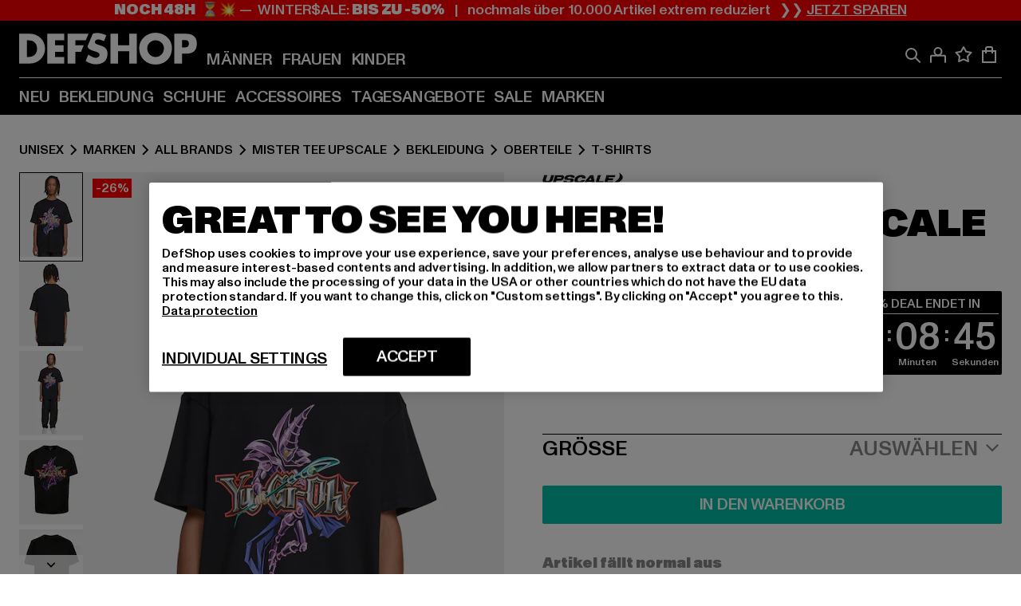

--- FILE ---
content_type: text/html; charset=utf-8
request_url: https://www.def-shop.com/p/yu-ghi-oh-dark-magician-heavy-oversize-tee-17121
body_size: 98812
content:
<!doctype html>
<html data-n-head-ssr lang="de" data-n-head="%7B%22lang%22:%7B%22ssr%22:%22de%22%7D%7D">
  <head >
    <meta data-n-head="ssr" name="format-detection" content="address=no,telephone=no,email=no"><meta data-n-head="ssr" name="viewport" content="width=device-width, initial-scale=1"><meta data-n-head="ssr" name="theme-color" content="#ffffff"><meta data-n-head="ssr" data-hid="charset" charset="utf-8"><meta data-n-head="ssr" data-hid="mobile-web-app-capable" name="mobile-web-app-capable" content="yes"><meta data-n-head="ssr" data-hid="og:type" name="og:type" property="og:type" content="website"><meta data-n-head="ssr" data-hid="og:updated_time" property="og:updated_time" content="2025-12-22T20:09:25.000Z"><meta data-n-head="ssr" data-hid="og:image" property="og:image" content="https://def-live.cdn.aboutyou.cloud/images/955c69c6eb4cbcef966f2bf5818086f8.jpg?quality=85&amp;height=600&amp;width=1200"><meta data-n-head="ssr" data-hid="twitter:image" name="twitter:image" content="https://def-live.cdn.aboutyou.cloud/images/955c69c6eb4cbcef966f2bf5818086f8.jpg?quality=85&amp;height=600&amp;width=1200"><meta data-n-head="ssr" data-hid="title" name="title" content="Mister Tee Upscale Upscale Yu-Ghi-Oh Dark Magician Heavy Oversize | DEFSHOP | 17121"><meta data-n-head="ssr" data-hid="og:title" property="og:title" content="Mister Tee Upscale Upscale Yu-Ghi-Oh Dark Magician Heavy Oversize | DEFSHOP | 17121"><meta data-n-head="ssr" data-hid="twitter:title" name="twitter:title" content="Mister Tee Upscale Upscale Yu-Ghi-Oh Dark Magician Heavy Oversize | DEFSHOP | 17121"><meta data-n-head="ssr" data-hid="description" name="description" content="Mister Tee Upscale Upscale Yu-Ghi-Oh Dark Magician Heavy Oversize | Verfügbar in vielen Größen - Jetzt bei DEFSHOP bestellen | Gratis Rückversand ✓ Blitzversand ✓ | 17121"><meta data-n-head="ssr" data-hid="og:description" property="og:description" content="Mister Tee Upscale Upscale Yu-Ghi-Oh Dark Magician Heavy Oversize | Verfügbar in vielen Größen - Jetzt bei DEFSHOP bestellen | Gratis Rückversand ✓ Blitzversand ✓ | 17121"><meta data-n-head="ssr" data-hid="twitter:description" name="twitter:description" content="Mister Tee Upscale Upscale Yu-Ghi-Oh Dark Magician Heavy Oversize | Verfügbar in vielen Größen - Jetzt bei DEFSHOP bestellen | Gratis Rückversand ✓ Blitzversand ✓ | 17121"><meta data-n-head="ssr" data-hid="og:url" property="og:url" content="https://www.def-shop.com/p/yu-ghi-oh-dark-magician-heavy-oversize-tee-17121"><meta data-n-head="ssr" data-hid="og:locale" property="og:locale" content="de_DE"><meta data-n-head="ssr" data-hid="og:site_name" property="og:site_name" content="DefShop"><meta data-n-head="ssr" data-hid="twitter:card" name="twitter:card" content="product"><meta data-n-head="ssr" data-hid="twitter:site" name="twitter:site" content="@username"><meta data-n-head="ssr" data-hid="twitter:url" name="twitter:url" content="https://www.def-shop.com/p/yu-ghi-oh-dark-magician-heavy-oversize-tee-17121"><meta data-n-head="ssr" data-hid="robots" name="robots" content="index, follow"><meta data-n-head="ssr" data-hid="google-site-verification" name="google-site-verification" content="6-Nybxf9tGcLirPP_MS6bqG6dAuUb0ejd-aC1OjYGRU"><title>Mister Tee Upscale Upscale Yu-Ghi-Oh Dark Magician Heavy Oversize | DEFSHOP | 17121</title><link data-n-head="ssr" href="https://def-live.checkout.api.scayle.cloud/" rel="dns-prefetch"><link data-n-head="ssr" href="https://checkout-cdn.aboutyou.cloud/" rel="dns-prefetch"><link data-n-head="ssr" href="https://checkout.def-shop.com/" rel="dns-prefetch"><link data-n-head="ssr" href="https://widgets.trustedshops.com/" rel="dns-prefetch"><link data-n-head="ssr" href="https://a.storyblok.com/" rel="dns-prefetch"><link data-n-head="ssr" href="https://trck-de.def-shop.com/" rel="dns-prefetch"><link data-n-head="ssr" href="https://cdn.cookielaw.org/" rel="dns-prefetch"><link data-n-head="ssr" href="https://checkout-cdn.aboutyou.cloud/" rel="preconnect"><link data-n-head="ssr" href="https://checkout.def-shop.com/" rel="preconnect"><link data-n-head="ssr" href="https://def-live.checkout.api.scayle.cloud/" rel="preconnect"><link data-n-head="ssr" href="https://widgets.trustedshops.com/" rel="preconnect"><link data-n-head="ssr" href="https://def-live.cdn.aboutyou.cloud/" rel="preconnect"><link data-n-head="ssr" href="https://a.storyblok.com/" rel="preconnect"><link data-n-head="ssr" href="https://trck-de.def-shop.com/" rel="preconnect"><link data-n-head="ssr" href="https://cdn.cookielaw.org/" rel="preconnect"><link data-n-head="ssr" color="#ffffff" href="/favicons/safari-pinned-tab.svg" rel="mask-icon"><link data-n-head="ssr" href="/favicons/apple-icon-180x180.png" rel="apple-touch-icon"><link data-n-head="ssr" href="/favicons/apple-icon-152x152.png" rel="apple-touch-icon" sizes="152x152"><link data-n-head="ssr" href="/favicons/apple-icon-180x180.png" rel="apple-touch-icon" sizes="180x180"><link data-n-head="ssr" href="/favicons/favicon-16x16.png" rel="icon" sizes="16x16"><link data-n-head="ssr" href="/favicons/favicon-32x32.png" rel="icon" sizes="32x32"><link data-n-head="ssr" href="/favicons/favicon.ico" rel="shortcut icon"><link data-n-head="ssr" href="/favicons/manifest.json" rel="manifest"><link data-n-head="ssr" href="https://widgets.trustedshops.com/" rel="dns-prefetch"><link data-n-head="ssr" href="https://widgets.trustedshops.com/" rel="preconnect"><link data-n-head="ssr" data-hid="alternatede-DE" rel="alternate" href="https://www.def-shop.com/p/yu-ghi-oh-dark-magician-heavy-oversize-tee-17121" hreflang="de-de"><link data-n-head="ssr" data-hid="alternatede-CH" rel="alternate" href="https://www.def-shop.ch/p/yu-ghi-oh-dark-magician-heavy-oversize-tee-17121" hreflang="de-ch"><link data-n-head="ssr" data-hid="alternatede-AT" rel="alternate" href="https://www.def-shop.at/p/yu-ghi-oh-dark-magician-heavy-oversize-tee-17121" hreflang="de-at"><link data-n-head="ssr" data-hid="alternateen" rel="alternate" href="https://www.def-shop.net/p/yu-ghi-oh-dark-magician-heavy-oversize-tee-17121" hreflang="en"><link data-n-head="ssr" data-hid="alternatefr-FR" rel="alternate" href="https://www.def-shop.fr/p/yu-ghi-oh-dark-magician-heavy-oversize-tee-17121" hreflang="fr-fr"><link data-n-head="ssr" data-hid="alternateit-IT" rel="alternate" href="https://www.def-shop.it/p/yu-ghi-oh-dark-magician-heavy-oversize-tee-17121" hreflang="it-it"><link data-n-head="ssr" data-hid="alternatees-ES" rel="alternate" href="https://www.def-shop.es/p/yu-ghi-oh-dark-magician-heavy-oversize-tee-17121" hreflang="es-es"><link data-n-head="ssr" data-hid="alternatenl-NL" rel="alternate" href="https://www.def-shop.nl/p/yu-ghi-oh-dark-magician-heavy-oversize-tee-17121" hreflang="nl-nl"><link data-n-head="ssr" data-hid="alternatefi-FI" rel="alternate" href="https://www.def-shop.fi/p/yu-ghi-oh-dark-magician-heavy-oversize-tee-17121" hreflang="fi-fi"><link data-n-head="ssr" data-hid="alternatesv-SE" rel="alternate" href="https://www.def-shop.se/p/yu-ghi-oh-dark-magician-heavy-oversize-tee-17121" hreflang="sv-se"><link data-n-head="ssr" data-hid="alternateda-DK" rel="alternate" href="https://www.def-shop.dk/p/yu-ghi-oh-dark-magician-heavy-oversize-tee-17121" hreflang="da-dk"><link data-n-head="ssr" data-hid="alternatesk-SK" rel="alternate" href="https://www.def-shop.sk/p/yu-ghi-oh-dark-magician-heavy-oversize-tee-17121" hreflang="sk-sk"><link data-n-head="ssr" data-hid="alternatecs-CZ" rel="alternate" href="https://www.def-shop.cz/p/yu-ghi-oh-dark-magician-heavy-oversize-tee-17121" hreflang="cs-cz"><link data-n-head="ssr" data-hid="alternatenn-NO" rel="alternate" href="https://www.def-shop.no/p/yu-ghi-oh-dark-magician-heavy-oversize-tee-17121" hreflang="nn-no"><link data-n-head="ssr" data-hid="alternatepl-PL" rel="alternate" href="https://www.def-shop.pl/p/yu-ghi-oh-dark-magician-heavy-oversize-tee-17121" hreflang="pl-pl"><link data-n-head="ssr" data-hid="alternatefr-BE" rel="alternate" href="https://fr.def-shop.be/p/yu-ghi-oh-dark-magician-heavy-oversize-tee-17121" hreflang="fr-be"><link data-n-head="ssr" data-hid="alternatenl-BE" rel="alternate" href="https://www.def-shop.be/p/yu-ghi-oh-dark-magician-heavy-oversize-tee-17121" hreflang="nl-be"><link data-n-head="ssr" data-hid="canonical" rel="canonical" href="https://www.def-shop.com/p/yu-ghi-oh-dark-magician-heavy-oversize-tee-17121"><script data-n-head="ssr" src="https://def-shop.app.baqend.com/v1/speedkit/install.js?d=production" async crossorigin="anonymous"></script><script data-n-head="ssr" data-hid="gtm-data-script" vmid="gtm-data-script">
              window.dataLayer = window.dataLayer || [];
              window.dataLayer.push(...[{"event":"page_view","ecomm_pagetype":"product","ecomm_category":"T-Shirts","ecomm_category_id":"563370","user_logged_in_state":false,"env":"web"}]);
            
window.dataLayer.push(...[{"ecommerce":null,"env":"web"}]);
window.dataLayer.push(...[{"event":"view_item","ecommerce":{"currency":"EUR","value":25.89,"items":[{"price":25.89,"item_id":"17121","productReferenceKey":"MT2622-00007","item_name":"Upscale Yu-Ghi-Oh Dark Magician Heavy Oversize","item_variant":"82322","variantReferenceKey":"MT2622-00007-0051","quantity":1,"discount":9.1,"item_brand":"Mister Tee Upscale","item_category_id":"563370","item_category":"T-Shirts"},{"price":25.89,"item_id":"17121","productReferenceKey":"MT2622-00007","item_name":"Upscale Yu-Ghi-Oh Dark Magician Heavy Oversize","item_variant":"82323","variantReferenceKey":"MT2622-00007-0042","quantity":1,"discount":9.1,"item_brand":"Mister Tee Upscale","item_category_id":"563370","item_category":"T-Shirts"},{"price":25.89,"item_id":"17121","productReferenceKey":"MT2622-00007","item_name":"Upscale Yu-Ghi-Oh Dark Magician Heavy Oversize","item_variant":"82324","variantReferenceKey":"MT2622-00007-0060","quantity":1,"discount":9.1,"item_brand":"Mister Tee Upscale","item_category_id":"563370","item_category":"T-Shirts"},{"price":25.89,"item_id":"17121","productReferenceKey":"MT2622-00007","item_name":"Upscale Yu-Ghi-Oh Dark Magician Heavy Oversize","item_variant":"82325","variantReferenceKey":"MT2622-00007-0058","quantity":1,"discount":9.1,"item_brand":"Mister Tee Upscale","item_category_id":"563370","item_category":"T-Shirts"},{"price":25.89,"item_id":"17121","productReferenceKey":"MT2622-00007","item_name":"Upscale Yu-Ghi-Oh Dark Magician Heavy Oversize","item_variant":"82326","variantReferenceKey":"MT2622-00007-0054","quantity":1,"discount":9.1,"item_brand":"Mister Tee Upscale","item_category_id":"563370","item_category":"T-Shirts"},{"price":25.89,"item_id":"17121","productReferenceKey":"MT2622-00007","item_name":"Upscale Yu-Ghi-Oh Dark Magician Heavy Oversize","item_variant":"82327","variantReferenceKey":"MT2622-00007-0046","quantity":1,"discount":9.1,"item_brand":"Mister Tee Upscale","item_category_id":"563370","item_category":"T-Shirts"},{"price":25.89,"item_id":"17121","productReferenceKey":"MT2622-00007","item_name":"Upscale Yu-Ghi-Oh Dark Magician Heavy Oversize","item_variant":"548426","variantReferenceKey":"MT2622-00007-0040","quantity":1,"discount":9.1,"item_brand":"Mister Tee Upscale","item_category_id":"563370","item_category":"T-Shirts"},{"price":25.89,"item_id":"17121","productReferenceKey":"MT2622-00007","item_name":"Upscale Yu-Ghi-Oh Dark Magician Heavy Oversize","item_variant":"548427","variantReferenceKey":"MT2622-00007-0039","quantity":1,"discount":9.1,"item_brand":"Mister Tee Upscale","item_category_id":"563370","item_category":"T-Shirts"},{"price":25.89,"item_id":"17121","productReferenceKey":"MT2622-00007","item_name":"Upscale Yu-Ghi-Oh Dark Magician Heavy Oversize","item_variant":"548428","variantReferenceKey":"MT2622-00007-0037","quantity":1,"discount":9.1,"item_brand":"Mister Tee Upscale","item_category_id":"563370","item_category":"T-Shirts"}]},"env":"web"}]);</script><script data-n-head="ssr" type="application/ld+json">{"@context":"https://schema.org","@type":"WebSite","url":"https://www.def-shop.com/","potentialAction":{"@type":"SearchAction","target":{"@type":"EntryPoint","urlTemplate":"https://www.def-shop.com/search?q={search_term_string}"},"query-input":"required name=search_term_string"}}</script><script data-n-head="ssr" type="application/ld+json">{"@context":"https://schema.org","@type":"Organization","name":"DefShop","url":"https://www.def-shop.com/","logo":"https://www.def-shop.com/_nuxt/img/logo.a178fbd.svg"}</script><script data-n-head="ssr" type="application/ld+json">{"@context":"https://schema.org","@type":"Product","name":"Upscale Yu-Ghi-Oh Dark Magician Heavy Oversize","mpn":"82322","sku":"82322","image":"https://def-live.cdn.aboutyou.cloud/images/955c69c6eb4cbcef966f2bf5818086f8.jpg?quality=85&height=600&width=1200","offers":{"url":"https://www.def-shop.com/p/yu-ghi-oh-dark-magician-heavy-oversize-tee-17121","@type":"Offer","priceCurrency":"EUR","price":"25.89","priceValidUntil":"2026-12-31T22:59:59+00:00","availability":"https://schema.org/InStock","shippingDetails":{"@type":"OfferShippingDetails","deliveryTime":{"@type":"ShippingDeliveryTime","handlingTime":{"@type":"QuantitativeValue","minValue":0,"maxValue":1,"unitCode":"DAY"},"transitTime":{"@type":"QuantitativeValue","minValue":1,"maxValue":2,"unitCode":"DAY"}},"shippingDestination":{"@type":"DefinedRegion","addressCountry":"DE"},"shippingRate":{"@type":"MonetaryAmount","value":4.99,"currency":"EUR"}}}}</script><script data-n-head="ssr" type="application/ld+json">{"@context":"https://schema.org","@type":"BreadcrumbList","itemListElement":[{"position":1,"@type":"ListItem","item":"https://www.def-shop.com/","name":"Startseite"},{"position":2,"@type":"ListItem","item":"https://www.def-shop.com/c/unisex/marken/","name":"Marken"},{"position":3,"@type":"ListItem","item":"https://www.def-shop.com/c/unisex/marken/all-brands/","name":"All Brands"},{"position":4,"@type":"ListItem","item":"https://www.def-shop.com/c/brands/mister-tee-upscale/unisex/","name":"Mister Tee Upscale"},{"position":5,"@type":"ListItem","item":"https://www.def-shop.com/c/brands/mister-tee-upscale/unisex/bekleidung/","name":"Bekleidung"},{"position":6,"@type":"ListItem","item":"https://www.def-shop.com/c/brands/mister-tee-upscale/unisex/bekleidung/oberteile/","name":"Oberteile"},{"position":7,"@type":"ListItem","item":"https://www.def-shop.com/c/brands/mister-tee-upscale/unisex/bekleidung/oberteile/t-shirts/","name":"T-Shirts"}]}</script><script data-n-head="ssr" data-hid="gtag-script" vmid="gtag-script">
        window.dataLayer = window.dataLayer || [];
        (function(){window.dataLayer.unshift(arguments);})('consent', 'default', {
          'ad_storage': 'denied',
          'analytics_storage': 'denied',
          'ad_user_data': 'denied',
          'ad_personalization': 'denied'
        });
        function gtag(){window.dataLayer.push(arguments);}
      </script><script data-n-head="ssr" data-hid="gtm-script" vmid="gtm-script">(function(w,d,s,l,i){w[l]=w[l]||[];w[l].push({'gtm.start':new Date().getTime(),event:'gtm.js'});var f=d.getElementsByTagName(s)[0],j=d.createElement(s),dl=l!='dataLayer'?'&l='+l:'';j.async=true;j.src='https://trck-de.def-shop.com/gtm.js?id='+i+dl;f.parentNode.insertBefore(j,f);})(window,document,'script','dataLayer','GTM-NP5NJR5');</script><noscript data-n-head="ssr" data-hid="gtm-noscript" vmid="gtm-noscript"><iframe src="https://trck-de.def-shop.com/ns.html?id=GTM-NP5NJR5" height="0" width="0" style="display:none;visibility:hidden"></iframe></noscript><link rel="preload" href="/_nuxt/e2eda2a.modern.js" as="script"><link rel="preload" href="/_nuxt/commons/app.ca28eb9cc1659c2a09b1.modern.js" as="script"><link rel="preload" href="/_nuxt/vendors/app.3cec9a888bf3b7d87d0e.modern.js" as="script"><link rel="preload" href="/_nuxt/app.9bd8a0260934c5d05440.modern.js" as="script"><link rel="preload" href="/_nuxt/fonts/ABCMonumentGrotesk-Medium.8643ba3.woff2" as="font" type="font/woff2" crossorigin><link rel="preload" href="/_nuxt/fonts/ABCMonumentGrotesk-Black.b34c7fc.woff2" as="font" type="font/woff2" crossorigin><link rel="preload" href="/_nuxt/ContentHTML.01cf6d69b7aef737d12a.modern.js" as="script"><link rel="preload" href="/_nuxt/113.4ed52a18a2b1aa001c3c.modern.js" as="script"><link rel="preload" href="/_nuxt/4.812cee43333c6f00c314.modern.js" as="script"><link rel="preload" href="/_nuxt/0.f00756e8f3f9887ca332.modern.js" as="script"><link rel="preload" href="/_nuxt/SizeSelection.078c39730be1e5a0a414.modern.js" as="script"><link rel="preload" href="/_nuxt/ContentSlot.effae9effd0f16da7db5.modern.js" as="script"><link rel="preload" href="/_nuxt/NotifyMeModal.4adc0306d4307ec4a1f4.modern.js" as="script"><link rel="preload" href="/_nuxt/1.8593f0d370a2f60f32a9.modern.js" as="script"><link rel="preload" href="/_nuxt/55.80e1ec940d011e456652.modern.js" as="script"><link rel="preload" href="/_nuxt/AppNewsletter.b56a3219a8d0b727a22c.modern.js" as="script"><link rel="preload" href="/_nuxt/ContentHeading.97f2c90ad7b4857fa8d9.modern.js" as="script"><link rel="preload" href="/_nuxt/ContentSection.c33d3a23d79aa6b17bbe.modern.js" as="script"><link rel="preload" href="/_nuxt/ContentImageLink.8080afe95ac8fe8ccaf9.modern.js" as="script"><link rel="preload" href="/_nuxt/ContentLink.60f3a947d2d4d3fc5d81.modern.js" as="script"><link rel="preload" href="/_nuxt/ContentImage.3bee17dcb4ffba7220a6.modern.js" as="script"><link rel="preload" href="/_nuxt/FooterAsset.4c42b4a08c56031ae619.modern.js" as="script"><link rel="preload" href="/_nuxt/FooterPaymentInfo.e1abd4d29a14fe52f5a6.modern.js" as="script"><link rel="preload" href="/_nuxt/AppCookiesNotice.6ddc61e8478c4d82b6b7.modern.js" as="script"><style data-vue-ssr-id="16780096:0 42c8de90:0 05acdd20:0 1ec8c060:0 850c8fd4:0 13836a17:0 2b8de62a:0 535fd272:0 a44691e6:0 5ec78cb8:0 272b652e:0 3f0dfd0a:0 d1bed96e:0 4fa3b109:0 f6bf716e:0 72253cee:0 10a98da9:0 5bb0f3ae:0 ce0c9f96:0 3810d24a:0 be959b66:0 58337995:0 c088dd16:0 5ed8c879:0 4fb83a6e:0 f8c5a76a:0 732d682e:0 ab36644e:0 196387e1:0 e482e592:0 0dd044aa:0 4179e18d:0 3c40e575:0 90a0e26e:0 5b810549:0 b09e149a:0 28d62236:0 3d8b3b1a:0 7c972b2d:0 8b0cff22:0 55b2f524:0 1636cd6e:0 69d724ee:0 c928b35c:0 11be198c:0 1d83bdab:0 f8623eee:0 2d8ac5e1:0 1e6b857b:0 dec711d2:0">@font-face{font-display:swap;font-family:Monument Grotesk;font-style:normal;font-weight:500;src:url(/_nuxt/fonts/ABCMonumentGrotesk-Medium.8643ba3.woff2) format("woff2"),url(/_nuxt/fonts/ABCMonumentGrotesk-Medium.a47da2f.woff) format("woff")}@font-face{font-display:swap;font-family:Monument Grotesk;font-style:normal;font-weight:900;src:url(/_nuxt/fonts/ABCMonumentGrotesk-Black.b34c7fc.woff2) format("woff2"),url(/_nuxt/fonts/ABCMonumentGrotesk-Black.d100238.woff) format("woff")}
.asf-fade-enter-active,.asf-fade-leave-active{transition-duration:.5s;transition-property:opacity;transition-timing-function:cubic-bezier(.4,0,.2,1);transition-timing-function:cubic-bezier(0,0,.2,1)}.asf-fade-enter,.asf-fade-leave,.asf-fade-leave-to{opacity:0}.asf-slide-top-enter-active,.asf-slide-top-leave-active{transition-duration:.3s;transition-property:transform;transition-timing-function:cubic-bezier(.4,0,.2,1);transition-timing-function:cubic-bezier(0,0,.2,1)}.asf-slide-top-enter,.asf-slide-top-leave-to{--tw-translate-y:-100%;transform:translate(var(--tw-translate-x),-100%) rotate(var(--tw-rotate)) skewX(var(--tw-skew-x)) skewY(var(--tw-skew-y)) scaleX(var(--tw-scale-x)) scaleY(var(--tw-scale-y));transform:translate(var(--tw-translate-x),var(--tw-translate-y)) rotate(var(--tw-rotate)) skewX(var(--tw-skew-x)) skewY(var(--tw-skew-y)) scaleX(var(--tw-scale-x)) scaleY(var(--tw-scale-y));transform:translate3d(var(--tw-translate-x),-100%,0) rotate(var(--tw-rotate)) skewX(var(--tw-skew-x)) skewY(var(--tw-skew-y)) scaleX(var(--tw-scale-x)) scaleY(var(--tw-scale-y));transform:translate3d(var(--tw-translate-x),var(--tw-translate-y),0) rotate(var(--tw-rotate)) skewX(var(--tw-skew-x)) skewY(var(--tw-skew-y)) scaleX(var(--tw-scale-x)) scaleY(var(--tw-scale-y));transition-duration:.3s;transition-property:transform;transition-timing-function:cubic-bezier(.4,0,.2,1);transition-timing-function:cubic-bezier(.4,0,1,1)}.asf-slide-bottom-enter-active,.asf-slide-bottom-leave-active{transition-duration:.3s;transition-property:transform;transition-timing-function:cubic-bezier(.4,0,.2,1);transition-timing-function:cubic-bezier(0,0,.2,1)}.asf-slide-bottom-enter,.asf-slide-bottom-leave-to{--tw-translate-y:100%;transform:translate(var(--tw-translate-x),100%) rotate(var(--tw-rotate)) skewX(var(--tw-skew-x)) skewY(var(--tw-skew-y)) scaleX(var(--tw-scale-x)) scaleY(var(--tw-scale-y));transform:translate(var(--tw-translate-x),var(--tw-translate-y)) rotate(var(--tw-rotate)) skewX(var(--tw-skew-x)) skewY(var(--tw-skew-y)) scaleX(var(--tw-scale-x)) scaleY(var(--tw-scale-y));transform:translate3d(var(--tw-translate-x),100%,0) rotate(var(--tw-rotate)) skewX(var(--tw-skew-x)) skewY(var(--tw-skew-y)) scaleX(var(--tw-scale-x)) scaleY(var(--tw-scale-y));transform:translate3d(var(--tw-translate-x),var(--tw-translate-y),0) rotate(var(--tw-rotate)) skewX(var(--tw-skew-x)) skewY(var(--tw-skew-y)) scaleX(var(--tw-scale-x)) scaleY(var(--tw-scale-y));transition-duration:.3s;transition-property:transform;transition-timing-function:cubic-bezier(.4,0,.2,1);transition-timing-function:cubic-bezier(.4,0,1,1)}.asf-slide-left-enter-active,.asf-slide-left-leave-active{transition-duration:.3s;transition-property:transform;transition-timing-function:cubic-bezier(.4,0,.2,1);transition-timing-function:cubic-bezier(0,0,.2,1)}.asf-slide-left-enter,.asf-slide-left-leave-to{--tw-translate-x:-100%;transform:translate(-100%,var(--tw-translate-y)) rotate(var(--tw-rotate)) skewX(var(--tw-skew-x)) skewY(var(--tw-skew-y)) scaleX(var(--tw-scale-x)) scaleY(var(--tw-scale-y));transform:translate(var(--tw-translate-x),var(--tw-translate-y)) rotate(var(--tw-rotate)) skewX(var(--tw-skew-x)) skewY(var(--tw-skew-y)) scaleX(var(--tw-scale-x)) scaleY(var(--tw-scale-y));transform:translate3d(-100%,var(--tw-translate-y),0) rotate(var(--tw-rotate)) skewX(var(--tw-skew-x)) skewY(var(--tw-skew-y)) scaleX(var(--tw-scale-x)) scaleY(var(--tw-scale-y));transform:translate3d(var(--tw-translate-x),var(--tw-translate-y),0) rotate(var(--tw-rotate)) skewX(var(--tw-skew-x)) skewY(var(--tw-skew-y)) scaleX(var(--tw-scale-x)) scaleY(var(--tw-scale-y));transition-duration:.3s;transition-property:transform;transition-timing-function:cubic-bezier(.4,0,.2,1);transition-timing-function:cubic-bezier(.4,0,1,1)}.asf-slide-right-enter-active,.asf-slide-right-leave-active{transition-duration:.3s;transition-property:transform;transition-timing-function:cubic-bezier(.4,0,.2,1);transition-timing-function:cubic-bezier(0,0,.2,1)}.asf-slide-right-enter,.asf-slide-right-leave-to{--tw-translate-x:100%;transform:translate(100%,var(--tw-translate-y)) rotate(var(--tw-rotate)) skewX(var(--tw-skew-x)) skewY(var(--tw-skew-y)) scaleX(var(--tw-scale-x)) scaleY(var(--tw-scale-y));transform:translate(var(--tw-translate-x),var(--tw-translate-y)) rotate(var(--tw-rotate)) skewX(var(--tw-skew-x)) skewY(var(--tw-skew-y)) scaleX(var(--tw-scale-x)) scaleY(var(--tw-scale-y));transform:translate3d(100%,var(--tw-translate-y),0) rotate(var(--tw-rotate)) skewX(var(--tw-skew-x)) skewY(var(--tw-skew-y)) scaleX(var(--tw-scale-x)) scaleY(var(--tw-scale-y));transform:translate3d(var(--tw-translate-x),var(--tw-translate-y),0) rotate(var(--tw-rotate)) skewX(var(--tw-skew-x)) skewY(var(--tw-skew-y)) scaleX(var(--tw-scale-x)) scaleY(var(--tw-scale-y));transition-duration:.3s;transition-property:transform;transition-timing-function:cubic-bezier(.4,0,.2,1);transition-timing-function:cubic-bezier(.4,0,1,1)}.asf-slide-bottom-left-enter-active,.asf-slide-bottom-left-leave-active,.asf-slide-top-left-enter-active,.asf-slide-top-left-leave-active{animation:asf-slide-from-left .4s cubic-bezier(.3,.46,.45,.94);animation:asf-slide-from-left var(--animation-function-main) var(--animation-duration)}.asf-slide-bottom-left-leave-active,.asf-slide-top-left-leave-active{animation-direction:reverse}.asf-slide-bottom-right-enter-active,.asf-slide-bottom-right-leave-active,.asf-slide-top-right-enter-active,.asf-slide-top-right-leave-active{animation:asf-slide-from-right .4s cubic-bezier(.3,.46,.45,.94);animation:asf-slide-from-right var(--animation-function-main) var(--animation-duration)}.asf-slide-bottom-right-leave-active,.asf-slide-top-right-leave-active{animation-direction:reverse}.asf-slide-top-center-enter-active,.asf-slide-top-center-leave-active{animation:asf-slide-from-top .4s cubic-bezier(.3,.46,.45,.94);animation:asf-slide-from-top var(--animation-function-main) var(--animation-duration)}.asf-slide-top-center-leave-active{animation-direction:reverse}.asf-slide-bottom-center-enter-active,.asf-slide-bottom-center-leave-active{animation:asf-slide-from-bottom .4s cubic-bezier(.3,.46,.45,.94);animation:asf-slide-from-bottom var(--animation-function-main) var(--animation-duration)}.asf-slide-bottom-center-leave-active{animation-direction:reverse}.asf-bounce-enter-active{animation:asf-bounce .3s}.asf-bounce-leave-active{animation:asf-bounce .3s reverse}.asf-pulse-enter-active{animation:sf-pulse .25s}.asf-pulse-leave-active{animation:asf-pulse .25s reverse}.asf-expand-enter-active,.asf-expand-leave-active{overflow:hidden;transition-duration:.3s;transition-property:height,opacity;transition-timing-function:cubic-bezier(.4,0,.2,1)}.asf-expand-enter,.asf-expand-leave-to{height:0;opacity:0}.asf-loading{--tw-bg-opacity:1;background-color:#e6e6e6;background-color:rgb(230 230 230/var(--tw-bg-opacity));overflow:hidden;position:relative}.asf-loading:after{--tw-content:"";animation:asf-loading 1.5s ease-in-out infinite;background-image:linear-gradient(90deg,#0000,#ffffffbf,#0000);bottom:0;content:"";content:var(--tw-content);left:0;position:absolute;right:0;top:0}@keyframes asf-loading{0%{transform:translateX(-100%)}to{transform:translateX(100%)}}@keyframes asf-fade-in{0%{opacity:0}to{opacity:1}}@keyframes asf-bounce{0%{transform:scale(0)}50%{transform:scale(1.2)}to{transform:scale(1)}}@keyframes asf-current-bounce{50%{transform:scale(1.35)}to{transform:scale(1)}}@keyframes asf-pulse{0%{transform:scale(1)}50%{transform:scale(1.2)}to{transform:scale(1)}}@keyframes asf-reverse-pulse{0%{transform:scale(1)}50%{transform:scale(.8)}to{transform:scale(1)}}@keyframes asf-rotate{0%{transform:rotate(0deg)}to{transform:rotate(1turn)}}@keyframes asf-slide-from-left{0%{transform:translateX(-100%)}to{transform:translateX(0)}}@keyframes asf-slide-from-right{0%{transform:translateX(100%)}to{transform:translateX(0)}}@keyframes asf-slide-from-top{0%{transform:translateY(-100%)}to{transform:translate(0)}}@keyframes asf-slide-from-bottom{0%{transform:translateY(100%)}to{transform:translate(0)}}@media (prefers-reduced-motion){*{animation:none!important;transition:none!important}}.asf-content{font-size:.875rem;line-height:1.5}.asf-content h1:not([class]),.asf-content h2:not([class]),.asf-content h3:not([class]),.asf-content h4:not([class]),.asf-content h5:not([class]),.asf-content h6:not([class]){--tw-text-opacity:1;color:#000;color:rgb(0 0 0/var(--tw-text-opacity));font-weight:900;margin-bottom:1rem;margin-top:2rem;text-transform:uppercase}.asf-content h1:not([class]){font-size:2.5rem;line-height:2.4375rem}@media (min-width:48em){.asf-content h1:not([class]){font-size:4rem;line-height:3.875rem}}@media (min-width:64em){.asf-content h1:not([class]){font-size:4.5rem;line-height:4.5rem}}.asf-content h2:not([class]){font-size:2rem;line-height:2.0625rem}@media (min-width:48em){.asf-content h2:not([class]){font-size:2.5rem;line-height:2.375rem}}@media (min-width:64em){.asf-content h2:not([class]){font-size:3rem;line-height:2.9375rem}}.asf-content h3:not([class]){font-size:1.5rem;line-height:1.5rem}@media (min-width:48em){.asf-content h3:not([class]){font-size:1.5rem;line-height:1.4375rem}}@media (min-width:64em){.asf-content h3:not([class]){font-size:2rem;line-height:1.9375rem}}.asf-content h4:not([class]){font-size:1.25rem;line-height:1.25rem}@media (min-width:48em){.asf-content h4:not([class]){font-size:1.25rem;line-height:1.1875rem}}@media (min-width:64em){.asf-content h4:not([class]){font-size:1.5rem;line-height:1.4375rem}}.asf-content h5:not([class]){font-size:1rem;line-height:1rem}@media (min-width:48em){.asf-content h5:not([class]){font-size:1.125rem;line-height:1.125rem}}@media (min-width:64em){.asf-content h5:not([class]){font-size:1.25rem;line-height:1.25rem}}.asf-content h6:not([class]){font-size:.875rem;line-height:.875rem}@media (min-width:64em){.asf-content h6:not([class]){font-size:1rem;line-height:1rem}}.asf-content ol,.asf-content ul{list-style-position:inside}.asf-content ol li,.asf-content ul li{margin-bottom:.625rem}.asf-content ul{list-style-type:disc}.asf-content ol{list-style-type:decimal}.asf-content p{margin-bottom:1rem}.content-medium{font-weight:500!important}.content-black{font-weight:900!important}.content-underline{text-decoration-line:underline!important}.content-line-through{text-decoration-line:line-through!important}.content-uppercase{text-transform:uppercase!important}.content-capitalize{text-transform:capitalize!important}.content-h1-primary{font-size:2.5rem;line-height:2.4375rem}@media (min-width:48em){.content-h1-primary{font-size:4rem;line-height:3.875rem}}@media (min-width:64em){.content-h1-primary{font-size:4.5rem;line-height:4.5rem}}.content-h1-primary{font-weight:900;text-transform:uppercase}.content-h2-primary{font-size:2rem;line-height:2.0625rem}@media (min-width:48em){.content-h2-primary{font-size:2.5rem;line-height:2.375rem}}@media (min-width:64em){.content-h2-primary{font-size:3rem;line-height:2.9375rem}}.content-h2-primary{font-weight:900;text-transform:uppercase}.content-h3-primary{font-size:1.5rem;line-height:1.5rem}@media (min-width:48em){.content-h3-primary{font-size:1.5rem;line-height:1.4375rem}}@media (min-width:64em){.content-h3-primary{font-size:2rem;line-height:1.9375rem}}.content-h3-primary{font-weight:900;text-transform:uppercase}.content-h4-primary{font-size:1.25rem;line-height:1.25rem}@media (min-width:48em){.content-h4-primary{font-size:1.25rem;line-height:1.1875rem}}@media (min-width:64em){.content-h4-primary{font-size:1.5rem;line-height:1.4375rem}}.content-h4-primary{font-weight:900;text-transform:uppercase}.content-h5-primary{font-size:1rem;line-height:1rem}@media (min-width:48em){.content-h5-primary{font-size:1.125rem;line-height:1.125rem}}@media (min-width:64em){.content-h5-primary{font-size:1.25rem;line-height:1.25rem}}.content-h5-primary{font-weight:900;text-transform:uppercase}.content-h6-primary{font-size:.875rem;line-height:.875rem}@media (min-width:64em){.content-h6-primary{font-size:1rem;line-height:1rem}}.content-h6-primary{font-weight:900;text-transform:uppercase}.content-h1-secondary{font-size:2.75rem;line-height:2.625rem}@media (min-width:48em){.content-h1-secondary{font-size:4rem;line-height:3.8125rem}}.content-h1-secondary{font-weight:500;text-transform:uppercase}.content-h2-secondary{font-size:2rem;line-height:1.9375rem}@media (min-width:48em){.content-h2-secondary{font-size:2.5rem;line-height:2.4375rem}}@media (min-width:64em){.content-h2-secondary{font-size:3rem;line-height:2.875rem}}.content-h2-secondary{font-weight:500;text-transform:uppercase}.content-h3-secondary{font-size:1.5rem;line-height:1.5rem}@media (min-width:48em){.content-h3-secondary{font-size:1.875rem;line-height:1.9375rem}}.content-h3-secondary{font-weight:500;text-transform:uppercase}.content-h4-secondary{font-size:1.25rem;line-height:1.25rem}@media (min-width:48em){.content-h4-secondary{font-size:1.375rem;line-height:1.375rem}}.content-h4-secondary{font-weight:500;text-transform:uppercase}.content-h5-secondary{font-size:1rem;line-height:1rem}@media (min-width:48em){.content-h5-secondary{font-size:1.125rem;line-height:1.125rem}}.content-h5-secondary{font-weight:500;text-transform:uppercase}.content-h6-secondary{font-size:.875rem;line-height:.875rem}@media (min-width:48em){.content-h6-secondary{font-size:1rem;line-height:1rem}}.content-h6-secondary{font-weight:500;text-transform:uppercase}.content-p1{font-size:1.25rem;font-weight:500;line-height:1.125}@media (min-width:48em){.content-p1{font-size:1.375rem}}@media (min-width:64em){.content-p1{font-size:1.5rem}}.content-p2{font-size:1rem;font-weight:500;line-height:1.125}@media (min-width:48em){.content-p2{font-size:1.125rem}}.content-p3{font-size:.875rem;font-weight:500;line-height:1.125}@media (min-width:48em){.content-p3{font-size:1rem}}.content-p4{font-size:.875rem;font-weight:500;line-height:1rem}.content-p5{font-size:.75rem;font-weight:500;line-height:1.125}.content-align-left{text-align:left!important}.content-align-center{text-align:center!important}.content-align-justify{text-align:justify!important}.content-align-right{text-align:right!important}.content-list-disc{list-style-type:disc!important}.content-list-decimal{list-style-type:decimal!important}.content-list-none{list-style-type:none}.content-list-check{list-style-image:url("data:image/svg+xml;charset=utf-8,%3Csvg width='16' height='13' fill='none' xmlns='http://www.w3.org/2000/svg'%3E%3Cpath d='M1 6.2 5.472 11 15 1' stroke='currentColor' stroke-width='2'/%3E%3C/svg%3E");list-style-position:inside!important}.content-table-wrapper{max-width:100%;overflow-x:auto;scrollbar-color:#878787 #0000;scrollbar-width:thin}.content-table-wrapper::-webkit-scrollbar{background-color:initial;border-radius:.5rem;width:.25rem}.content-table-wrapper::-webkit-scrollbar-thumb{background-color:#878787;border-radius:.5rem}.content-table-auto{border-collapse:collapse;border-width:1px;table-layout:auto;width:100%}.content-table-auto td,.content-table-auto th{padding:.5rem}.content-table-fixed{border-collapse:collapse;border-width:1px;table-layout:fixed}.content-table-fixed td,.content-table-fixed th{padding:.5rem;width:33.333333%}.content-table-bordered,.content-table-bordered td,.content-table-bordered th{border-width:1px}.content-table-responsive{max-width:100%;overflow-x:auto}.content-customer-wrapper{flex-wrap:wrap}.content-customer-box,.content-customer-wrapper{--tw-border-opacity:1;align-items:center;border-color:#e6e6e6;border-color:rgb(230 230 230/var(--tw-border-opacity));border-width:1px;display:flex;justify-content:center}.content-customer-box{height:5rem;width:50%}
/*! tailwindcss v3.3.2 | MIT License | https://tailwindcss.com*/*,:after,:before{border:0 solid;box-sizing:border-box}:after,:before{--tw-content:""}html{font-feature-settings:normal;font-family:Monument Grotesk,ui-sans-serif,system-ui,-apple-system,Segoe UI,Roboto,Ubuntu,Cantarell,Noto Sans,sans-serif,BlinkMacSystemFont,Helvetica Neue,Arial,Apple Color Emoji,Segoe UI Emoji,Segoe UI Symbol,Noto Color Emoji;font-variation-settings:normal;line-height:1.5;tab-size:4}body{line-height:inherit;margin:0}hr{border-top-width:1px;color:inherit;height:0}abbr:where([title]){text-decoration:underline;-webkit-text-decoration:underline dotted;text-decoration:underline dotted}h1,h2,h3,h4,h5,h6{font-size:inherit;font-weight:inherit}a{color:inherit;text-decoration:inherit}b,strong{font-weight:bolder}code,kbd,pre,samp{font-family:ui-monospace,SFMono-Regular,Menlo,Monaco,Consolas,Liberation Mono,Courier New,monospace;font-size:1em}small{font-size:80%}sub,sup{font-size:75%;line-height:0;position:relative;vertical-align:initial}sub{bottom:-.25em}sup{top:-.5em}table{border-collapse:collapse;border-color:inherit;text-indent:0}button,input,optgroup,select,textarea{color:inherit;font-family:inherit;font-size:100%;font-weight:inherit;line-height:inherit;margin:0;padding:0}button,select{text-transform:none}[type=button],[type=reset],[type=submit],button{-webkit-appearance:button;background-color:initial;background-image:none}:-moz-focusring{outline:auto}:-moz-ui-invalid{box-shadow:none}progress{vertical-align:initial}::-webkit-inner-spin-button,::-webkit-outer-spin-button{height:auto}[type=search]{-webkit-appearance:textfield;outline-offset:-2px}::-webkit-search-decoration{-webkit-appearance:none}::-webkit-file-upload-button{-webkit-appearance:button;font:inherit}summary{display:list-item}blockquote,dd,dl,figure,h1,h2,h3,h4,h5,h6,hr,p,pre{margin:0}fieldset{margin:0}fieldset,legend{padding:0}menu,ol,ul{list-style:none;margin:0;padding:0}textarea{resize:vertical}input::placeholder,textarea::placeholder{color:#9ca3af;opacity:1}[role=button],button{cursor:pointer}:disabled{cursor:default}audio,canvas,embed,iframe,img,object,svg,video{display:block;vertical-align:middle}img,video{height:auto;max-width:100%}[hidden]{display:none}:root{--site-width:120rem;--site-logo-width:8.375rem;--container-min:22.5rem;--container-max:90rem;--header-height:3.375rem;--header-top-height:4.5rem;--sidebar-max-width:23.4375rem;--refinements-max-width:85.6%;--animation-duration:0.4s;--animation-duration-fast:0.2s;--motion-ease-chevron:cubic-bezier(0.25,1.7,0.35,0.8);--animation-function-main:cubic-bezier(0.3,0.46,0.45,0.94);--promo-height:2.5rem;--bottom-bar-height:3.625rem;--bottom-navigation-container-height:calc(var(--promo-height) + var(--bottom-bar-height));--full-height:100vh}@media (min-width:48em){:root{--refinements-max-width:33rem}}@media (min-width:64em){:root{--site-logo-width:13.9375rem;--header-height:7.375rem}}@media (min-width:85.4375em){:root{--header-height:7.875rem}}@supports (height:100svh){:root{--full-height:100svh}}html{--tw-bg-opacity:1;--tw-text-opacity:1;-webkit-font-smoothing:antialiased;-moz-osx-font-smoothing:grayscale;-webkit-text-size-adjust:100%;background-color:#fff;background-color:rgb(255 255 255/var(--tw-bg-opacity));color:#000;color:rgb(0 0 0/var(--tw-text-opacity));direction:ltr;font-family:Monument Grotesk,ui-sans-serif,system-ui,-apple-system,Segoe UI,Roboto,Ubuntu,Cantarell,Noto Sans,sans-serif,BlinkMacSystemFont,Helvetica Neue,Arial,Apple Color Emoji,Segoe UI Emoji,Segoe UI Symbol,Noto Color Emoji;font-size:1rem;font-synthesis:none;font-weight:500}html.is-locked{height:100%;overflow:hidden}body{box-sizing:border-box;margin:0;min-width:22.5rem;min-width:var(--container-min);overflow-y:scroll;width:100%}.is-locked body{height:100%}[tabindex="0"],a,button,input,label,select,textarea{outline:2px solid #0000;outline-offset:2px}*,:after,:before{--tw-border-spacing-x:0;--tw-border-spacing-y:0;--tw-translate-x:0;--tw-translate-y:0;--tw-rotate:0;--tw-skew-x:0;--tw-skew-y:0;--tw-scale-x:1;--tw-scale-y:1;--tw-pan-x: ;--tw-pan-y: ;--tw-pinch-zoom: ;--tw-scroll-snap-strictness:proximity;--tw-gradient-from-position: ;--tw-gradient-via-position: ;--tw-gradient-to-position: ;--tw-ordinal: ;--tw-slashed-zero: ;--tw-numeric-figure: ;--tw-numeric-spacing: ;--tw-numeric-fraction: ;--tw-ring-inset: ;--tw-ring-offset-width:0px;--tw-ring-offset-color:#fff;--tw-ring-color:#3b82f680;--tw-ring-offset-shadow:0 0 #0000;--tw-ring-shadow:0 0 #0000;--tw-shadow:0 0 #0000;--tw-shadow-colored:0 0 #0000;--tw-blur: ;--tw-brightness: ;--tw-contrast: ;--tw-grayscale: ;--tw-hue-rotate: ;--tw-invert: ;--tw-saturate: ;--tw-sepia: ;--tw-drop-shadow: ;--tw-backdrop-blur: ;--tw-backdrop-brightness: ;--tw-backdrop-contrast: ;--tw-backdrop-grayscale: ;--tw-backdrop-hue-rotate: ;--tw-backdrop-invert: ;--tw-backdrop-opacity: ;--tw-backdrop-saturate: ;--tw-backdrop-sepia: }::backdrop{--tw-border-spacing-x:0;--tw-border-spacing-y:0;--tw-translate-x:0;--tw-translate-y:0;--tw-rotate:0;--tw-skew-x:0;--tw-skew-y:0;--tw-scale-x:1;--tw-scale-y:1;--tw-pan-x: ;--tw-pan-y: ;--tw-pinch-zoom: ;--tw-scroll-snap-strictness:proximity;--tw-gradient-from-position: ;--tw-gradient-via-position: ;--tw-gradient-to-position: ;--tw-ordinal: ;--tw-slashed-zero: ;--tw-numeric-figure: ;--tw-numeric-spacing: ;--tw-numeric-fraction: ;--tw-ring-inset: ;--tw-ring-offset-width:0px;--tw-ring-offset-color:#fff;--tw-ring-color:#3b82f680;--tw-ring-offset-shadow:0 0 #0000;--tw-ring-shadow:0 0 #0000;--tw-shadow:0 0 #0000;--tw-shadow-colored:0 0 #0000;--tw-blur: ;--tw-brightness: ;--tw-contrast: ;--tw-grayscale: ;--tw-hue-rotate: ;--tw-invert: ;--tw-saturate: ;--tw-sepia: ;--tw-drop-shadow: ;--tw-backdrop-blur: ;--tw-backdrop-brightness: ;--tw-backdrop-contrast: ;--tw-backdrop-grayscale: ;--tw-backdrop-hue-rotate: ;--tw-backdrop-invert: ;--tw-backdrop-opacity: ;--tw-backdrop-saturate: ;--tw-backdrop-sepia: }.container{width:100%}@media (min-width:48em){.container{max-width:48em}}@media (min-width:64em){.container{max-width:64em}}@media (min-width:85.4375em){.container{max-width:85.4375em}}.asf-grid-layout{grid-gap:.5rem;display:grid;gap:.5rem;grid-template-columns:repeat(6,minmax(0,1fr))}@media (min-width:48em){.asf-grid-layout{gap:1rem;grid-template-columns:repeat(12,minmax(0,1fr))}}@media (min-width:64em){.asf-grid-layout{gap:1.25rem}}.h1-primary{font-size:2.5rem;line-height:2.4375rem}@media (min-width:48em){.h1-primary{font-size:4rem;line-height:3.875rem}}@media (min-width:64em){.h1-primary{font-size:4.5rem;line-height:4.5rem}}.h2-primary{font-size:2rem;line-height:2.0625rem}@media (min-width:48em){.h2-primary{font-size:2.5rem;line-height:2.375rem}}@media (min-width:64em){.h2-primary{font-size:3rem;line-height:2.9375rem}}.h3-primary{font-size:1.5rem;line-height:1.5rem}@media (min-width:48em){.h3-primary{font-size:1.5rem;line-height:1.4375rem}}@media (min-width:64em){.h3-primary{font-size:2rem;line-height:1.9375rem}}.h4-primary{font-size:1.25rem;line-height:1.25rem}@media (min-width:48em){.h4-primary{font-size:1.25rem;line-height:1.1875rem}}@media (min-width:64em){.h4-primary{font-size:1.5rem;line-height:1.4375rem}}.h5-primary{font-size:1rem;line-height:1rem}@media (min-width:48em){.h5-primary{font-size:1.125rem;line-height:1.125rem}}@media (min-width:64em){.h5-primary{font-size:1.25rem;line-height:1.25rem}}.h6-primary{font-size:.875rem;line-height:.875rem}@media (min-width:64em){.h6-primary{font-size:1rem;line-height:1rem}}.h1-secondary{font-size:2.75rem;line-height:2.625rem}@media (min-width:48em){.h1-secondary{font-size:4rem;line-height:3.8125rem}}.h2-secondary{font-size:2rem;line-height:1.9375rem}@media (min-width:48em){.h2-secondary{font-size:2.5rem;line-height:2.4375rem}}@media (min-width:64em){.h2-secondary{font-size:3rem;line-height:2.875rem}}.h3-secondary{font-size:1.5rem;line-height:1.5rem}@media (min-width:48em){.h3-secondary{font-size:1.875rem;line-height:1.9375rem}}.h4-secondary{font-size:1.25rem;line-height:1.25rem}@media (min-width:48em){.h4-secondary{font-size:1.375rem;line-height:1.375rem}}.h5-secondary{font-size:1rem;line-height:1rem}@media (min-width:48em){.h5-secondary{font-size:1.125rem;line-height:1.125rem}}.h6-secondary{font-size:.875rem;line-height:.875rem}@media (min-width:48em){.h6-secondary{font-size:1rem;line-height:1rem}}.asf-link{color:inherit}.asf-link.m-wrapper{height:100%;left:0;position:absolute;top:0;width:100%;z-index:1}.asf-link-primary{display:inline-block;text-decoration-line:underline}.asf-link-primary:hover{--tw-text-opacity:1;color:#272727;color:rgb(39 39 39/var(--tw-text-opacity))}.asf-link-primary:active{--tw-text-opacity:1;color:#3f3f3f;color:rgb(63 63 63/var(--tw-text-opacity))}.common-button{align-items:center;border-radius:.125rem;display:flex;font-size:1.125rem;justify-content:center;line-height:1.25rem;transition-duration:.15s;transition-property:color,background-color,border-color,text-decoration-color,fill,stroke,opacity,box-shadow,transform,filter,-webkit-backdrop-filter;transition-property:color,background-color,border-color,text-decoration-color,fill,stroke,opacity,box-shadow,transform,filter,backdrop-filter;transition-property:color,background-color,border-color,text-decoration-color,fill,stroke,opacity,box-shadow,transform,filter,backdrop-filter,-webkit-backdrop-filter;transition-timing-function:cubic-bezier(.4,0,.2,1)}@media (min-width:48em){.common-button{font-size:1.25rem;line-height:1.5rem}}.common-button{--tw-text-opacity:1;color:#fff;color:rgb(255 255 255/var(--tw-text-opacity));font-family:Monument Grotesk,ui-sans-serif,system-ui,-apple-system,Segoe UI,Roboto,Ubuntu,Cantarell,Noto Sans,sans-serif,BlinkMacSystemFont,Helvetica Neue,Arial,Apple Color Emoji,Segoe UI Emoji,Segoe UI Symbol,Noto Color Emoji;letter-spacing:-.01em;text-transform:uppercase}.common-button:focus{outline-color:#b3b3b3;outline-offset:0;outline-width:4px}.common-button:active{outline:2px solid #0000;outline-offset:2px}.common-button{min-height:2.625rem}.common-button .asf-icon{pointer-events:none}.common-button.m-icon-after,.common-button.m-icon-before{column-gap:.125rem}@media (min-width:48em){.common-button.m-icon-after,.common-button.m-icon-before{column-gap:.25rem}}.common-button.m-icon-after{flex-direction:row-reverse}@media (min-width:48em){.common-button{min-height:3rem}}.disabled-button{--tw-text-opacity:1;color:#b3b3b3;color:rgb(179 179 179/var(--tw-text-opacity));cursor:not-allowed}.asf-button-primary{align-items:center;border-radius:.125rem;display:flex;font-size:1.125rem;justify-content:center;line-height:1.25rem;transition-duration:.15s;transition-property:color,background-color,border-color,text-decoration-color,fill,stroke,opacity,box-shadow,transform,filter,-webkit-backdrop-filter;transition-property:color,background-color,border-color,text-decoration-color,fill,stroke,opacity,box-shadow,transform,filter,backdrop-filter;transition-property:color,background-color,border-color,text-decoration-color,fill,stroke,opacity,box-shadow,transform,filter,backdrop-filter,-webkit-backdrop-filter;transition-timing-function:cubic-bezier(.4,0,.2,1)}@media (min-width:48em){.asf-button-primary{font-size:1.25rem;line-height:1.5rem}}.asf-button-primary{--tw-text-opacity:1;color:#fff;color:rgb(255 255 255/var(--tw-text-opacity));font-family:Monument Grotesk,ui-sans-serif,system-ui,-apple-system,Segoe UI,Roboto,Ubuntu,Cantarell,Noto Sans,sans-serif,BlinkMacSystemFont,Helvetica Neue,Arial,Apple Color Emoji,Segoe UI Emoji,Segoe UI Symbol,Noto Color Emoji;letter-spacing:-.01em;text-transform:uppercase}.asf-button-primary:focus{outline-color:#b3b3b3;outline-offset:0;outline-width:4px}.asf-button-primary:active{outline:2px solid #0000;outline-offset:2px}.asf-button-primary{min-height:2.625rem}.asf-button-primary .asf-icon{pointer-events:none}.asf-button-primary.m-icon-after,.asf-button-primary.m-icon-before{column-gap:.125rem}@media (min-width:48em){.asf-button-primary.m-icon-after,.asf-button-primary.m-icon-before{column-gap:.25rem}}.asf-button-primary.m-icon-after{flex-direction:row-reverse}@media (min-width:48em){.asf-button-primary{min-height:3rem}}.asf-button-primary{--tw-bg-opacity:1;background-color:#000;background-color:rgb(0 0 0/var(--tw-bg-opacity));padding:.625rem .375rem}@media (min-width:48em){.asf-button-primary{padding:.75rem .5rem}}.asf-button-primary:focus{--tw-bg-opacity:1;background-color:#272727;background-color:rgb(39 39 39/var(--tw-bg-opacity))}.asf-button-primary.is-disabled,.asf-button-primary:disabled{--tw-text-opacity:1;--tw-bg-opacity:1;background-color:#e6e6e6;background-color:rgb(230 230 230/var(--tw-bg-opacity));color:#b3b3b3;color:rgb(179 179 179/var(--tw-text-opacity));cursor:not-allowed}.asf-button-primary.m-light,.asf-button-primary.m-secondary{--tw-bg-opacity:1;--tw-text-opacity:1;background-color:#fff;background-color:rgb(255 255 255/var(--tw-bg-opacity));color:#000;color:rgb(0 0 0/var(--tw-text-opacity))}.asf-button-primary.m-light.is-disabled,.asf-button-primary.m-light:disabled,.asf-button-primary.m-secondary.is-disabled,.asf-button-primary.m-secondary:disabled{--tw-bg-opacity:1;--tw-text-opacity:1;background-color:#878787;background-color:rgb(135 135 135/var(--tw-bg-opacity));color:#b3b3b3;color:rgb(179 179 179/var(--tw-text-opacity))}@media (hover:hover){.asf-button-primary.m-light:hover,.asf-button-primary.m-secondary:hover{--tw-bg-opacity:1;--tw-text-opacity:1;background-color:#e6e6e6;background-color:rgb(230 230 230/var(--tw-bg-opacity));color:#000;color:rgb(0 0 0/var(--tw-text-opacity))}}@media not (pointer:coarse){.asf-button-primary.m-light:active,.asf-button-primary.m-secondary:active{--tw-bg-opacity:1;background-color:#b3b3b3;background-color:rgb(179 179 179/var(--tw-bg-opacity))}}.asf-button-primary.m-danger{--tw-bg-opacity:1;--tw-text-opacity:1;background-color:red;background-color:rgb(255 0 0/var(--tw-bg-opacity));color:#fff;color:rgb(255 255 255/var(--tw-text-opacity))}.asf-button-primary.m-danger.is-disabled,.asf-button-primary.m-danger:disabled{--tw-bg-opacity:1;--tw-text-opacity:1;background-color:#ff4747;background-color:rgb(255 71 71/var(--tw-bg-opacity));color:#e6e6e6;color:rgb(230 230 230/var(--tw-text-opacity))}@media (hover:hover){.asf-button-primary.m-danger:hover{--tw-bg-opacity:1;background-color:#ff7272;background-color:rgb(255 114 114/var(--tw-bg-opacity))}}@media not (pointer:coarse){.asf-button-primary.m-danger:active{--tw-bg-opacity:1;background-color:#ff4747;background-color:rgb(255 71 71/var(--tw-bg-opacity))}}.asf-button-primary.m-success{--tw-bg-opacity:1;--tw-text-opacity:1;background-color:#00bfa5;background-color:rgb(0 191 165/var(--tw-bg-opacity));color:#fff;color:rgb(255 255 255/var(--tw-text-opacity))}.asf-button-primary.m-success.is-disabled,.asf-button-primary.m-success:disabled{--tw-bg-opacity:1;--tw-text-opacity:1;background-color:#9ed2c6;background-color:rgb(158 210 198/var(--tw-bg-opacity));color:#e6e6e6;color:rgb(230 230 230/var(--tw-text-opacity))}@media (hover:hover){.asf-button-primary.m-success:hover{--tw-bg-opacity:1;background-color:#9ed2c6;background-color:rgb(158 210 198/var(--tw-bg-opacity))}}@media not (pointer:coarse){.asf-button-primary.m-success:active{--tw-bg-opacity:1;background-color:#9ed2c6;background-color:rgb(158 210 198/var(--tw-bg-opacity))}}.asf-button-primary.m-small{font-size:.75rem;min-height:0;padding-bottom:.375rem;padding-top:.375rem}@media (min-width:48em){.asf-button-primary.m-small{font-size:1rem;line-height:1rem}}@media (hover:hover){.asf-button-primary:hover{--tw-bg-opacity:1;--tw-text-opacity:1;background-color:#3f3f3f;background-color:rgb(63 63 63/var(--tw-bg-opacity));color:#fff;color:rgb(255 255 255/var(--tw-text-opacity))}}@media not (pointer:coarse){.asf-button-primary:active{--tw-bg-opacity:1;background-color:#272727;background-color:rgb(39 39 39/var(--tw-bg-opacity))}}.asf-button-secondary{align-items:center;border-radius:.125rem;display:flex;font-size:1.125rem;justify-content:center;line-height:1.25rem;transition-duration:.15s;transition-property:color,background-color,border-color,text-decoration-color,fill,stroke,opacity,box-shadow,transform,filter,-webkit-backdrop-filter;transition-property:color,background-color,border-color,text-decoration-color,fill,stroke,opacity,box-shadow,transform,filter,backdrop-filter;transition-property:color,background-color,border-color,text-decoration-color,fill,stroke,opacity,box-shadow,transform,filter,backdrop-filter,-webkit-backdrop-filter;transition-timing-function:cubic-bezier(.4,0,.2,1)}@media (min-width:48em){.asf-button-secondary{font-size:1.25rem;line-height:1.5rem}}.asf-button-secondary{color:#fff;color:rgb(255 255 255/var(--tw-text-opacity));font-family:Monument Grotesk,ui-sans-serif,system-ui,-apple-system,Segoe UI,Roboto,Ubuntu,Cantarell,Noto Sans,sans-serif,BlinkMacSystemFont,Helvetica Neue,Arial,Apple Color Emoji,Segoe UI Emoji,Segoe UI Symbol,Noto Color Emoji;letter-spacing:-.01em;text-transform:uppercase}.asf-button-secondary:focus{outline-color:#b3b3b3;outline-offset:0;outline-width:4px}.asf-button-secondary:active{outline:2px solid #0000;outline-offset:2px}.asf-button-secondary{min-height:2.625rem}.asf-button-secondary .asf-icon{pointer-events:none}.asf-button-secondary.m-icon-after,.asf-button-secondary.m-icon-before{column-gap:.125rem}@media (min-width:48em){.asf-button-secondary.m-icon-after,.asf-button-secondary.m-icon-before{column-gap:.25rem}}.asf-button-secondary.m-icon-after{flex-direction:row-reverse}@media (min-width:48em){.asf-button-secondary{min-height:3rem}}.asf-button-secondary{--tw-text-opacity:1;background-color:initial;color:#000;color:rgb(0 0 0/var(--tw-text-opacity));min-height:2rem;padding:.25rem .125rem;text-decoration-line:underline}.asf-button-secondary.is-disabled,.asf-button-secondary:disabled{--tw-text-opacity:1;color:#b3b3b3;color:rgb(179 179 179/var(--tw-text-opacity));cursor:not-allowed}.asf-button-secondary.m-light,.asf-button-secondary.m-secondary{--tw-text-opacity:1;color:#fff;color:rgb(255 255 255/var(--tw-text-opacity))}.asf-button-secondary.m-light.is-disabled,.asf-button-secondary.m-light:disabled,.asf-button-secondary.m-secondary.is-disabled,.asf-button-secondary.m-secondary:disabled{--tw-text-opacity:1;color:#6a6a6a;color:rgb(106 106 106/var(--tw-text-opacity))}.asf-button-secondary.m-icon-after:not(.m-small),.asf-button-secondary.m-icon-before:not(.m-small){text-decoration-line:none}.asf-button-secondary.m-small{font-size:.75rem;min-height:0;padding:0}@media (min-width:48em){.asf-button-secondary.m-small{font-size:1rem;line-height:1rem}}@media not (pointer:coarse){.asf-button-secondary:active{--tw-text-opacity:1;color:#272727;color:rgb(39 39 39/var(--tw-text-opacity))}}.asf-button-outline{align-items:center;border-radius:.125rem;display:flex;font-size:1.125rem;justify-content:center;line-height:1.25rem;transition-duration:.15s;transition-property:color,background-color,border-color,text-decoration-color,fill,stroke,opacity,box-shadow,transform,filter,-webkit-backdrop-filter;transition-property:color,background-color,border-color,text-decoration-color,fill,stroke,opacity,box-shadow,transform,filter,backdrop-filter;transition-property:color,background-color,border-color,text-decoration-color,fill,stroke,opacity,box-shadow,transform,filter,backdrop-filter,-webkit-backdrop-filter;transition-timing-function:cubic-bezier(.4,0,.2,1)}@media (min-width:48em){.asf-button-outline{font-size:1.25rem;line-height:1.5rem}}.asf-button-outline{color:#fff;color:rgb(255 255 255/var(--tw-text-opacity));font-family:Monument Grotesk,ui-sans-serif,system-ui,-apple-system,Segoe UI,Roboto,Ubuntu,Cantarell,Noto Sans,sans-serif,BlinkMacSystemFont,Helvetica Neue,Arial,Apple Color Emoji,Segoe UI Emoji,Segoe UI Symbol,Noto Color Emoji;letter-spacing:-.01em;text-transform:uppercase}.asf-button-outline:focus{outline-color:#b3b3b3;outline-offset:0;outline-width:4px}.asf-button-outline:active{outline:2px solid #0000;outline-offset:2px}.asf-button-outline{min-height:2.625rem}.asf-button-outline .asf-icon{pointer-events:none}.asf-button-outline.m-icon-after,.asf-button-outline.m-icon-before{column-gap:.125rem}@media (min-width:48em){.asf-button-outline.m-icon-after,.asf-button-outline.m-icon-before{column-gap:.25rem}}.asf-button-outline.m-icon-after{flex-direction:row-reverse}@media (min-width:48em){.asf-button-outline{min-height:3rem}}.asf-button-outline{--tw-border-opacity:1;--tw-text-opacity:1;border-color:#000;border-color:rgb(0 0 0/var(--tw-border-opacity));border-width:2px;color:#000;color:rgb(0 0 0/var(--tw-text-opacity));padding:.625rem .375rem}@media (min-width:48em){.asf-button-outline{padding:.75rem .5rem}}.asf-button-outline:focus{--tw-border-opacity:1;--tw-text-opacity:1;border-color:#272727;border-color:rgb(39 39 39/var(--tw-border-opacity));color:#272727;color:rgb(39 39 39/var(--tw-text-opacity))}.asf-button-outline.is-disabled,.asf-button-outline:disabled{--tw-text-opacity:1;--tw-border-opacity:1;border-color:#e6e6e6;border-color:rgb(230 230 230/var(--tw-border-opacity));color:#b3b3b3;color:rgb(179 179 179/var(--tw-text-opacity));cursor:not-allowed}.asf-button-outline.m-success{--tw-border-opacity:1;--tw-text-opacity:1;border-color:#00bfa5;border-color:rgb(0 191 165/var(--tw-border-opacity));color:#00bfa5;color:rgb(0 191 165/var(--tw-text-opacity))}.asf-button-outline.m-success:focus{--tw-border-opacity:1;--tw-text-opacity:1;background-color:initial;border-color:#9ed2c6;border-color:rgb(158 210 198/var(--tw-border-opacity));color:#9ed2c6;color:rgb(158 210 198/var(--tw-text-opacity))}.asf-button-outline.m-success.is-disabled,.asf-button-outline.m-success:disabled{--tw-border-opacity:1;--tw-text-opacity:1;border-color:#9ed2c6;border-color:rgb(158 210 198/var(--tw-border-opacity));color:#e6e6e6;color:rgb(230 230 230/var(--tw-text-opacity));color:#9ed2c6;color:rgb(158 210 198/var(--tw-text-opacity))}@media (hover:hover){.asf-button-outline.m-success:hover{--tw-border-opacity:1;--tw-text-opacity:1;background-color:initial;border-color:#9ed2c6;border-color:rgb(158 210 198/var(--tw-border-opacity));color:#9ed2c6;color:rgb(158 210 198/var(--tw-text-opacity))}}@media not (pointer:coarse){.asf-button-outline.m-success:active{--tw-border-opacity:1;--tw-text-opacity:1;background-color:initial;border-color:#9ed2c6;border-color:rgb(158 210 198/var(--tw-border-opacity));color:#9ed2c6;color:rgb(158 210 198/var(--tw-text-opacity))}}@media (hover:hover){.asf-button-outline:hover{--tw-border-opacity:1;--tw-text-opacity:1;border-color:#3f3f3f;border-color:rgb(63 63 63/var(--tw-border-opacity));color:#3f3f3f;color:rgb(63 63 63/var(--tw-text-opacity))}}@media not (pointer:coarse){.asf-button-outline:active{--tw-border-opacity:1;--tw-text-opacity:1;border-color:#272727;border-color:rgb(39 39 39/var(--tw-border-opacity));color:#272727;color:rgb(39 39 39/var(--tw-text-opacity))}}.\!sr-only{clip:rect(0,0,0,0)!important;border-width:0!important;height:1px!important;margin:-1px!important;overflow:hidden!important;padding:0!important;position:absolute!important;white-space:nowrap!important;width:1px!important}.sr-only{clip:rect(0,0,0,0);border-width:0;height:1px;margin:-1px;overflow:hidden;padding:0;position:absolute;white-space:nowrap;width:1px}.pointer-events-none{pointer-events:none}.pointer-events-auto{pointer-events:auto}.visible{visibility:visible}.invisible{visibility:hidden}.static{position:static}.fixed{position:fixed}.absolute{position:absolute}.relative{position:relative}.sticky{position:sticky}.inset-0{bottom:0;left:0;right:0;top:0}.-bottom-1{bottom:-.25rem}.-bottom-1\.5{bottom:-.375rem}.-top-0{top:0}.bottom-0{bottom:0}.bottom-1{bottom:.25rem}.bottom-1\.5{bottom:.375rem}.bottom-1\/3{bottom:33.333333%}.bottom-16{bottom:4rem}.bottom-2{bottom:.5rem}.bottom-3{bottom:.75rem}.bottom-4{bottom:1rem}.bottom-6{bottom:1.5rem}.bottom-8{bottom:2rem}.bottom-\[4\.25rem\]{bottom:4.25rem}.left-0{left:0}.left-1\/2{left:50%}.left-2{left:.5rem}.left-2\.5{left:.625rem}.left-2\/3{left:66.666667%}.left-4{left:1rem}.left-\[1\.375rem\]{left:1.375rem}.right-0{right:0}.right-0\.5{right:.125rem}.right-1{right:.25rem}.right-1\.5{right:.375rem}.right-2{right:.5rem}.right-3{right:.75rem}.right-4{right:1rem}.right-8{right:2rem}.top-0{top:0}.top-1{top:.25rem}.top-1\.5{top:.375rem}.top-1\/2{top:50%}.top-2{top:.5rem}.top-2\.5{top:.625rem}.top-4{top:1rem}.top-6{top:1.5rem}.top-full{top:100%}.z-0{z-index:0}.z-1{z-index:1}.z-10{z-index:10}.z-15{z-index:15}.z-20{z-index:20}.z-5{z-index:5}.z-50{z-index:50}.-order-1{order:-1}.order-1{order:1}.col-span-1{grid-column:span 1/span 1}.col-span-12{grid-column:span 12/span 12}.col-span-6{grid-column:span 6/span 6}.col-span-full{grid-column:1/-1}.col-start-1{grid-column-start:1}.col-start-2{grid-column-start:2}.row-auto{grid-row:auto}.row-span-full{grid-row:1/-1}.m-0{margin:0}.m-2{margin:.5rem}.m-auto{margin:auto}.-mx-2{margin-left:-.5rem;margin-right:-.5rem}.mx-0{margin-left:0;margin-right:0}.mx-2{margin-left:.5rem;margin-right:.5rem}.mx-2\.5{margin-left:.625rem;margin-right:.625rem}.mx-3{margin-left:.75rem;margin-right:.75rem}.mx-5{margin-left:1.25rem;margin-right:1.25rem}.mx-6{margin-left:1.5rem;margin-right:1.5rem}.mx-auto{margin-left:auto;margin-right:auto}.my-0{margin-bottom:0;margin-top:0}.my-1{margin-bottom:.25rem;margin-top:.25rem}.my-1\.5{margin-bottom:.375rem;margin-top:.375rem}.my-14{margin-bottom:3.5rem;margin-top:3.5rem}.my-2{margin-bottom:.5rem;margin-top:.5rem}.my-5{margin-bottom:1.25rem;margin-top:1.25rem}.my-6{margin-bottom:1.5rem;margin-top:1.5rem}.-mb-0{margin-bottom:0}.-ml-4{margin-left:-1rem}.-ml-\[100\%\]{margin-left:-100%}.-mt-0{margin-top:0}.-mt-0\.5{margin-top:-.125rem}.-mt-1{margin-top:-.25rem}.mb-0{margin-bottom:0}.mb-0\.5{margin-bottom:.125rem}.mb-1{margin-bottom:.25rem}.mb-1\.5{margin-bottom:.375rem}.mb-10{margin-bottom:2.5rem}.mb-12{margin-bottom:3rem}.mb-16{margin-bottom:4rem}.mb-2{margin-bottom:.5rem}.mb-2\.5{margin-bottom:.625rem}.mb-20{margin-bottom:5rem}.mb-22{margin-bottom:5.5rem}.mb-24{margin-bottom:6rem}.mb-28{margin-bottom:7rem}.mb-3{margin-bottom:.75rem}.mb-32{margin-bottom:8rem}.mb-4{margin-bottom:1rem}.mb-5{margin-bottom:1.25rem}.mb-5\.5{margin-bottom:1.375rem}.mb-6{margin-bottom:1.5rem}.mb-8{margin-bottom:2rem}.mb-9{margin-bottom:2.25rem}.mb-\[1\.125rem\]{margin-bottom:1.125rem}.mb-\[1\.375rem\]{margin-bottom:1.375rem}.mb-\[4\.75rem\]{margin-bottom:4.75rem}.mb-\[7\.125rem\]{margin-bottom:7.125rem}.mb-\[7\.5rem\]{margin-bottom:7.5rem}.ml-0{margin-left:0}.ml-1{margin-left:.25rem}.ml-3{margin-left:.75rem}.ml-6{margin-left:1.5rem}.ml-auto{margin-left:auto}.mr-0{margin-right:0}.mr-1{margin-right:.25rem}.mr-2{margin-right:.5rem}.mr-2\.5{margin-right:.625rem}.mr-3{margin-right:.75rem}.mr-4{margin-right:1rem}.mr-auto{margin-right:auto}.mt-0{margin-top:0}.mt-0\.5{margin-top:.125rem}.mt-1{margin-top:.25rem}.mt-1\.5{margin-top:.375rem}.mt-10{margin-top:2.5rem}.mt-12{margin-top:3rem}.mt-13{margin-top:3.25rem}.mt-16{margin-top:4rem}.mt-2{margin-top:.5rem}.mt-2\.5{margin-top:.625rem}.mt-20{margin-top:5rem}.mt-3{margin-top:.75rem}.mt-4{margin-top:1rem}.mt-5{margin-top:1.25rem}.mt-6{margin-top:1.5rem}.mt-7{margin-top:1.75rem}.mt-8{margin-top:2rem}.mt-9{margin-top:2.25rem}.mt-\[4\.25rem\]{margin-top:4.25rem}.mt-auto{margin-top:auto}.box-border{box-sizing:border-box}.box-content{box-sizing:initial}.block{display:block}.inline-block{display:inline-block}.inline{display:inline}.flex{display:flex}.inline-flex{display:inline-flex}.table{display:table}.grid{display:grid}.contents{display:contents}.hidden{display:none}.aspect-25-36{aspect-ratio:25/36}.aspect-square{aspect-ratio:1/1}.\!h-12{height:3rem!important}.h-0{height:0}.h-0\.5{height:.125rem}.h-10{height:2.5rem}.h-11{height:2.75rem}.h-12{height:3rem}.h-14{height:3.5rem}.h-16{height:4rem}.h-2{height:.5rem}.h-2\.5{height:.625rem}.h-20{height:5rem}.h-3{height:.75rem}.h-3\.5{height:.875rem}.h-4{height:1rem}.h-5{height:1.25rem}.h-6{height:1.5rem}.h-7{height:1.75rem}.h-8{height:2rem}.h-9{height:2.25rem}.h-\[1\.125rem\]{height:1.125rem}.h-\[18px\]{height:18px}.h-\[2\.625rem\]{height:2.625rem}.h-auto{height:auto}.h-full{height:100%}.h-px{height:1px}.h-screen{height:100vh}.max-h-16{max-height:4rem}.max-h-\[12\.875rem\]{max-height:12.875rem}.max-h-\[31\.5rem\]{max-height:31.5rem}.max-h-\[44\.875rem\]{max-height:44.875rem}.max-h-full{max-height:100%}.max-h-inherit{max-height:inherit}.min-h-0{min-height:0}.min-h-\[1\.175rem\]{min-height:1.175rem}.min-h-\[1\.5rem\]{min-height:1.5rem}.min-h-\[1\.875rem\]{min-height:1.875rem}.min-h-\[2\.5rem\]{min-height:2.5rem}.min-h-\[3rem\]{min-height:3rem}.min-h-\[4\.375rem\]{min-height:4.375rem}.min-h-\[4\.5rem\]{min-height:4.5rem}.min-h-\[50vh\]{min-height:50vh}.min-h-fit{min-height:-moz-fit-content;min-height:fit-content}.min-h-full{min-height:100%}.min-h-max{min-height:max-content}.min-h-min{min-height:min-content}.\!w-full{width:100%!important}.w-0{width:0}.w-1\/2{width:50%}.w-1\/3{width:33.333333%}.w-10{width:2.5rem}.w-11{width:2.75rem}.w-16{width:4rem}.w-2{width:.5rem}.w-2\.5{width:.625rem}.w-20{width:5rem}.w-3{width:.75rem}.w-3\.5{width:.875rem}.w-32{width:8rem}.w-4{width:1rem}.w-4\/5{width:80%}.w-48{width:12rem}.w-5{width:1.25rem}.w-5\/6{width:83.333333%}.w-6{width:1.5rem}.w-60{width:15rem}.w-7{width:1.75rem}.w-8{width:2rem}.w-\[1\.125rem\]{width:1.125rem}.w-\[22\.5rem\]{width:22.5rem}.w-\[300\%\]{width:300%}.w-\[6\.5rem\]{width:6.5rem}.w-\[97\%\]{width:97%}.w-auto{width:auto}.w-fit{width:-moz-fit-content;width:fit-content}.w-full{width:100%}.w-max{width:max-content}.min-w-0{min-width:0}.min-w-\[1\.5rem\]{min-width:1.5rem}.min-w-\[10rem\]{min-width:10rem}.min-w-\[2\.5rem\]{min-width:2.5rem}.min-w-fit{min-width:-moz-fit-content;min-width:fit-content}.min-w-full{min-width:100%}.min-w-max{min-width:max-content}.min-w-min{min-width:min-content}.max-w-2xl{max-width:42rem}.max-w-4xl{max-width:56rem}.max-w-\[17\.5rem\]{max-width:17.5rem}.max-w-\[21rem\]{max-width:21rem}.max-w-\[23rem\]{max-width:23rem}.max-w-\[39\.375rem\]{max-width:39.375rem}.max-w-\[57\.5rem\]{max-width:57.5rem}.max-w-\[80\%\]{max-width:80%}.max-w-full{max-width:100%}.max-w-none{max-width:none}.flex-1{flex:1 1 0%}.flex-auto{flex:1 1 auto}.flex-initial{flex:0 1 auto}.flex-shrink-0{flex-shrink:0}.shrink{flex-shrink:1}.shrink-0{flex-shrink:0}.flex-grow{flex-grow:1}.grow-0{flex-grow:0}.basis-0{flex-basis:0px}.basis-\[19\.75rem\]{flex-basis:19.75rem}.basis-full{flex-basis:100%}.table-auto{table-layout:auto}.border-collapse{border-collapse:collapse}.-translate-x-1\/2{--tw-translate-x:-50%;transform:translate(-50%,var(--tw-translate-y)) rotate(var(--tw-rotate)) skewX(var(--tw-skew-x)) skewY(var(--tw-skew-y)) scaleX(var(--tw-scale-x)) scaleY(var(--tw-scale-y));transform:translate(var(--tw-translate-x),var(--tw-translate-y)) rotate(var(--tw-rotate)) skewX(var(--tw-skew-x)) skewY(var(--tw-skew-y)) scaleX(var(--tw-scale-x)) scaleY(var(--tw-scale-y))}.-translate-x-full{--tw-translate-x:-100%;transform:translate(-100%,var(--tw-translate-y)) rotate(var(--tw-rotate)) skewX(var(--tw-skew-x)) skewY(var(--tw-skew-y)) scaleX(var(--tw-scale-x)) scaleY(var(--tw-scale-y));transform:translate(var(--tw-translate-x),var(--tw-translate-y)) rotate(var(--tw-rotate)) skewX(var(--tw-skew-x)) skewY(var(--tw-skew-y)) scaleX(var(--tw-scale-x)) scaleY(var(--tw-scale-y))}.-translate-y-1\/2{--tw-translate-y:-50%;transform:translate(var(--tw-translate-x),-50%) rotate(var(--tw-rotate)) skewX(var(--tw-skew-x)) skewY(var(--tw-skew-y)) scaleX(var(--tw-scale-x)) scaleY(var(--tw-scale-y));transform:translate(var(--tw-translate-x),var(--tw-translate-y)) rotate(var(--tw-rotate)) skewX(var(--tw-skew-x)) skewY(var(--tw-skew-y)) scaleX(var(--tw-scale-x)) scaleY(var(--tw-scale-y))}.-translate-y-full{--tw-translate-y:-100%;transform:translate(var(--tw-translate-x),-100%) rotate(var(--tw-rotate)) skewX(var(--tw-skew-x)) skewY(var(--tw-skew-y)) scaleX(var(--tw-scale-x)) scaleY(var(--tw-scale-y));transform:translate(var(--tw-translate-x),var(--tw-translate-y)) rotate(var(--tw-rotate)) skewX(var(--tw-skew-x)) skewY(var(--tw-skew-y)) scaleX(var(--tw-scale-x)) scaleY(var(--tw-scale-y))}.translate-x-1\/2{--tw-translate-x:50%;transform:translate(50%,var(--tw-translate-y)) rotate(var(--tw-rotate)) skewX(var(--tw-skew-x)) skewY(var(--tw-skew-y)) scaleX(var(--tw-scale-x)) scaleY(var(--tw-scale-y));transform:translate(var(--tw-translate-x),var(--tw-translate-y)) rotate(var(--tw-rotate)) skewX(var(--tw-skew-x)) skewY(var(--tw-skew-y)) scaleX(var(--tw-scale-x)) scaleY(var(--tw-scale-y))}.translate-x-full{--tw-translate-x:100%;transform:translate(100%,var(--tw-translate-y)) rotate(var(--tw-rotate)) skewX(var(--tw-skew-x)) skewY(var(--tw-skew-y)) scaleX(var(--tw-scale-x)) scaleY(var(--tw-scale-y));transform:translate(var(--tw-translate-x),var(--tw-translate-y)) rotate(var(--tw-rotate)) skewX(var(--tw-skew-x)) skewY(var(--tw-skew-y)) scaleX(var(--tw-scale-x)) scaleY(var(--tw-scale-y))}.translate-y-full{--tw-translate-y:100%;transform:translate(var(--tw-translate-x),100%) rotate(var(--tw-rotate)) skewX(var(--tw-skew-x)) skewY(var(--tw-skew-y)) scaleX(var(--tw-scale-x)) scaleY(var(--tw-scale-y));transform:translate(var(--tw-translate-x),var(--tw-translate-y)) rotate(var(--tw-rotate)) skewX(var(--tw-skew-x)) skewY(var(--tw-skew-y)) scaleX(var(--tw-scale-x)) scaleY(var(--tw-scale-y))}.scale-0{--tw-scale-x:0;--tw-scale-y:0;transform:translate(var(--tw-translate-x),var(--tw-translate-y)) rotate(var(--tw-rotate)) skewX(var(--tw-skew-x)) skewY(var(--tw-skew-y)) scaleX(0) scaleY(0);transform:translate(var(--tw-translate-x),var(--tw-translate-y)) rotate(var(--tw-rotate)) skewX(var(--tw-skew-x)) skewY(var(--tw-skew-y)) scaleX(var(--tw-scale-x)) scaleY(var(--tw-scale-y))}.scale-100{--tw-scale-x:1;--tw-scale-y:1;transform:translate(var(--tw-translate-x),var(--tw-translate-y)) rotate(var(--tw-rotate)) skewX(var(--tw-skew-x)) skewY(var(--tw-skew-y)) scaleX(1) scaleY(1)}.scale-100,.transform{transform:translate(var(--tw-translate-x),var(--tw-translate-y)) rotate(var(--tw-rotate)) skewX(var(--tw-skew-x)) skewY(var(--tw-skew-y)) scaleX(var(--tw-scale-x)) scaleY(var(--tw-scale-y))}.transform-gpu{transform:translate3d(var(--tw-translate-x),var(--tw-translate-y),0) rotate(var(--tw-rotate)) skewX(var(--tw-skew-x)) skewY(var(--tw-skew-y)) scaleX(var(--tw-scale-x)) scaleY(var(--tw-scale-y))}.cursor-default{cursor:default}.cursor-grabbing{cursor:grabbing}.cursor-not-allowed{cursor:not-allowed}.cursor-pointer{cursor:pointer}.select-none{-webkit-user-select:none;user-select:none}.resize{resize:both}.snap-x{scroll-snap-type:x var(--tw-scroll-snap-strictness)}.snap-y{scroll-snap-type:y var(--tw-scroll-snap-strictness)}.snap-mandatory{--tw-scroll-snap-strictness:mandatory}.snap-start{scroll-snap-align:start}.scroll-p-0{scroll-padding:0}.list-disc{list-style-type:disc}.list-none{list-style-type:none}.appearance-none{-webkit-appearance:none;appearance:none}.grid-flow-col{grid-auto-flow:column}.grid-cols-1{grid-template-columns:repeat(1,minmax(0,1fr))}.grid-cols-2{grid-template-columns:repeat(2,minmax(0,1fr))}.grid-cols-\[auto_1fr\]{grid-template-columns:auto 1fr}.grid-rows-1{grid-template-rows:repeat(1,minmax(0,1fr))}.grid-rows-2{grid-template-rows:repeat(2,minmax(0,1fr))}.grid-rows-3{grid-template-rows:repeat(3,minmax(0,1fr))}.flex-row{flex-direction:row}.flex-row-reverse{flex-direction:row-reverse}.flex-col{flex-direction:column}.flex-col-reverse{flex-direction:column-reverse}.flex-wrap{flex-wrap:wrap}.flex-nowrap{flex-wrap:nowrap}.content-center{align-content:center}.items-start{align-items:flex-start}.items-end{align-items:flex-end}.items-center{align-items:center}.items-baseline{align-items:baseline}.items-stretch{align-items:stretch}.justify-start{justify-content:flex-start}.justify-end{justify-content:flex-end}.justify-center{justify-content:center}.justify-between{justify-content:space-between}.justify-items-stretch{justify-items:stretch}.gap-0{gap:0}.gap-0\.5{gap:.125rem}.gap-1{gap:.25rem}.gap-1\.5{gap:.375rem}.gap-12{gap:3rem}.gap-14{gap:3.5rem}.gap-2{gap:.5rem}.gap-2\.5{gap:.625rem}.gap-3{gap:.75rem}.gap-32{gap:8rem}.gap-4{gap:1rem}.gap-6{gap:1.5rem}.gap-8{gap:2rem}.gap-\[1\.125rem\]{gap:1.125rem}.gap-px{gap:1px}.gap-x-0{column-gap:0}.gap-x-0\.5{column-gap:.125rem}.gap-x-1{column-gap:.25rem}.gap-x-10{column-gap:2.5rem}.gap-x-2{column-gap:.5rem}.gap-x-2\.5{column-gap:.625rem}.gap-x-4{column-gap:1rem}.gap-x-5{column-gap:1.25rem}.gap-x-6{column-gap:1.5rem}.gap-x-8{column-gap:2rem}.gap-y-1{row-gap:.25rem}.gap-y-10{row-gap:2.5rem}.gap-y-12{row-gap:3rem}.gap-y-14{row-gap:3.5rem}.gap-y-2{row-gap:.5rem}.gap-y-3{row-gap:.75rem}.gap-y-4{row-gap:1rem}.gap-y-6{row-gap:1.5rem}.gap-y-8{row-gap:2rem}.space-x-1>:not([hidden])~:not([hidden]){--tw-space-x-reverse:0;margin-left:.25rem;margin-left:calc(.25rem*(1 - var(--tw-space-x-reverse)));margin-right:0;margin-right:calc(.25rem*var(--tw-space-x-reverse))}.space-x-1\.5>:not([hidden])~:not([hidden]){--tw-space-x-reverse:0;margin-left:.375rem;margin-left:calc(.375rem*(1 - var(--tw-space-x-reverse)));margin-right:0;margin-right:calc(.375rem*var(--tw-space-x-reverse))}.space-x-2>:not([hidden])~:not([hidden]){--tw-space-x-reverse:0;margin-left:.5rem;margin-left:calc(.5rem*(1 - var(--tw-space-x-reverse)));margin-right:0;margin-right:calc(.5rem*var(--tw-space-x-reverse))}.space-y-12>:not([hidden])~:not([hidden]){--tw-space-y-reverse:0;margin-bottom:0;margin-bottom:calc(3rem*var(--tw-space-y-reverse));margin-top:3rem;margin-top:calc(3rem*(1 - var(--tw-space-y-reverse)))}.space-y-2>:not([hidden])~:not([hidden]){--tw-space-y-reverse:0;margin-bottom:0;margin-bottom:calc(.5rem*var(--tw-space-y-reverse));margin-top:.5rem;margin-top:calc(.5rem*(1 - var(--tw-space-y-reverse)))}.space-y-5>:not([hidden])~:not([hidden]){--tw-space-y-reverse:0;margin-bottom:0;margin-bottom:calc(1.25rem*var(--tw-space-y-reverse));margin-top:1.25rem;margin-top:calc(1.25rem*(1 - var(--tw-space-y-reverse)))}.place-self-start{align-self:start;justify-self:start;place-self:start}.self-end{align-self:flex-end}.overflow-auto{overflow:auto}.overflow-hidden{overflow:hidden}.overflow-x-auto{overflow-x:auto}.overflow-y-auto{overflow-y:auto}.overflow-x-hidden{overflow-x:hidden}.overflow-y-hidden{overflow-y:hidden}.overflow-y-scroll{overflow-y:scroll}.scroll-smooth{scroll-behavior:smooth}.truncate{overflow:hidden;text-overflow:ellipsis;white-space:nowrap}.whitespace-normal{white-space:normal}.whitespace-nowrap{white-space:nowrap}.whitespace-pre-line{white-space:pre-line}.break-words{word-wrap:break-word}.rounded{border-radius:.25rem}.rounded-full{border-radius:9999px}.rounded-lg{border-radius:.5rem}.rounded-none{border-radius:0}.rounded-sm{border-radius:.125rem}.rounded-xl{border-radius:.75rem}.rounded-b-sm{border-bottom-left-radius:.125rem;border-bottom-right-radius:.125rem}.border{border-width:1px}.border-0{border-width:0}.border-2{border-width:2px}.border-3{border-width:3px}.border-8{border-width:8px}.border-x-\[1\.5rem\]{border-left-width:1.5rem;border-right-width:1.5rem}.border-b{border-bottom-width:1px}.border-b-2{border-bottom-width:2px}.border-l-0{border-left-width:0}.border-t{border-top-width:1px}.border-solid{border-style:solid}.border-none{border-style:none}.border-black{--tw-border-opacity:1;border-color:#000;border-color:rgb(0 0 0/var(--tw-border-opacity))}.border-error{--tw-border-opacity:1;border-color:red;border-color:rgb(255 0 0/var(--tw-border-opacity))}.border-neutral-200{--tw-border-opacity:1;border-color:#e6e6e6;border-color:rgb(230 230 230/var(--tw-border-opacity))}.border-neutral-300{--tw-border-opacity:1;border-color:#b3b3b3;border-color:rgb(179 179 179/var(--tw-border-opacity))}.border-neutral-500{--tw-border-opacity:1;border-color:#6a6a6a;border-color:rgb(106 106 106/var(--tw-border-opacity))}.border-neutral-700{--tw-border-opacity:1;border-color:#3f3f3f;border-color:rgb(63 63 63/var(--tw-border-opacity))}.border-neutral-800{--tw-border-opacity:1;border-color:#272727;border-color:rgb(39 39 39/var(--tw-border-opacity))}.border-primary{--tw-border-opacity:1;border-color:#000;border-color:rgb(0 0 0/var(--tw-border-opacity))}.border-success{--tw-border-opacity:1;border-color:#00bfa5;border-color:rgb(0 191 165/var(--tw-border-opacity))}.border-transparent{border-color:#0000}.border-white{--tw-border-opacity:1;border-color:#fff;border-color:rgb(255 255 255/var(--tw-border-opacity))}.border-b-transparent{border-bottom-color:#0000}.border-b-white{--tw-border-opacity:1;border-bottom-color:#fff;border-bottom-color:rgb(255 255 255/var(--tw-border-opacity))}.border-r-transparent{border-right-color:#0000}.border-t-neutral-700{--tw-border-opacity:1;border-top-color:#3f3f3f;border-top-color:rgb(63 63 63/var(--tw-border-opacity))}.border-t-white{--tw-border-opacity:1;border-top-color:#fff;border-top-color:rgb(255 255 255/var(--tw-border-opacity))}.border-opacity-20{--tw-border-opacity:0.2}.border-opacity-30{--tw-border-opacity:0.3}.bg-\[--brand-list-bg\]{background-color:var(--brand-list-bg)}.bg-amazon{--tw-bg-opacity:1;background-color:#f79c34;background-color:rgb(247 156 52/var(--tw-bg-opacity))}.bg-black{--tw-bg-opacity:1;background-color:#000;background-color:rgb(0 0 0/var(--tw-bg-opacity))}.bg-error{--tw-bg-opacity:1;background-color:red;background-color:rgb(255 0 0/var(--tw-bg-opacity))}.bg-neutral-200{--tw-bg-opacity:1;background-color:#e6e6e6;background-color:rgb(230 230 230/var(--tw-bg-opacity))}.bg-neutral-300{--tw-bg-opacity:1;background-color:#b3b3b3;background-color:rgb(179 179 179/var(--tw-bg-opacity))}.bg-primary{--tw-bg-opacity:1;background-color:#000;background-color:rgb(0 0 0/var(--tw-bg-opacity))}.bg-success{--tw-bg-opacity:1;background-color:#00bfa5;background-color:rgb(0 191 165/var(--tw-bg-opacity))}.bg-transparent{background-color:initial}.bg-warning{--tw-bg-opacity:1;background-color:#ffcf5c;background-color:rgb(255 207 92/var(--tw-bg-opacity))}.bg-white{--tw-bg-opacity:1;background-color:#fff;background-color:rgb(255 255 255/var(--tw-bg-opacity))}.bg-white\/50{background-color:#ffffff80}.bg-white\/\[\.85\]{background-color:#ffffffd9}.bg-opacity-50{--tw-bg-opacity:0.5}.bg-contain{background-size:contain}.bg-cover{background-size:cover}.bg-center{background-position:50%}.bg-no-repeat{background-repeat:no-repeat}.fill-primary{fill:#000}.fill-transparent{fill:#0000}.stroke-current{stroke:currentColor}.stroke-primary{stroke:#000}.stroke-3{stroke-width:3px}.object-contain{object-fit:contain}.object-cover{object-fit:cover}.object-center{object-position:center}.p-0{padding:0}.p-0\.5{padding:.125rem}.p-1{padding:.25rem}.p-1\.5{padding:.375rem}.p-16{padding:4rem}.p-2{padding:.5rem}.p-2\.5{padding:.625rem}.p-4{padding:1rem}.p-5{padding:1.25rem}.px-0{padding-left:0;padding-right:0}.px-1{padding-left:.25rem;padding-right:.25rem}.px-1\.5{padding-left:.375rem;padding-right:.375rem}.px-10{padding-left:2.5rem;padding-right:2.5rem}.px-12{padding-left:3rem;padding-right:3rem}.px-2{padding-left:.5rem;padding-right:.5rem}.px-2\.5{padding-left:.625rem;padding-right:.625rem}.px-3{padding-left:.75rem;padding-right:.75rem}.px-3\.5{padding-left:.875rem;padding-right:.875rem}.px-4{padding-left:1rem;padding-right:1rem}.px-5{padding-left:1.25rem;padding-right:1.25rem}.px-5\.5{padding-left:1.375rem;padding-right:1.375rem}.px-6{padding-left:1.5rem;padding-right:1.5rem}.px-7{padding-left:1.75rem;padding-right:1.75rem}.px-8{padding-left:2rem;padding-right:2rem}.px-\[1\.125rem\]{padding-left:1.125rem;padding-right:1.125rem}.py-0{padding-bottom:0;padding-top:0}.py-0\.5{padding-bottom:.125rem;padding-top:.125rem}.py-1{padding-bottom:.25rem;padding-top:.25rem}.py-10{padding-bottom:2.5rem;padding-top:2.5rem}.py-2{padding-bottom:.5rem;padding-top:.5rem}.py-2\.5{padding-bottom:.625rem;padding-top:.625rem}.py-3{padding-bottom:.75rem;padding-top:.75rem}.py-4{padding-bottom:1rem;padding-top:1rem}.py-5{padding-bottom:1.25rem;padding-top:1.25rem}.py-6{padding-bottom:1.5rem;padding-top:1.5rem}.py-8{padding-bottom:2rem;padding-top:2rem}.py-\[4\.375rem\]{padding-bottom:4.375rem;padding-top:4.375rem}.py-px{padding-bottom:1px;padding-top:1px}.pb-0{padding-bottom:0}.pb-1{padding-bottom:.25rem}.pb-10{padding-bottom:2.5rem}.pb-12{padding-bottom:3rem}.pb-2{padding-bottom:.5rem}.pb-2\.5{padding-bottom:.625rem}.pb-3{padding-bottom:.75rem}.pb-4{padding-bottom:1rem}.pb-5{padding-bottom:1.25rem}.pb-6{padding-bottom:1.5rem}.pb-8{padding-bottom:2rem}.pb-\[1\.625rem\]{padding-bottom:1.625rem}.pb-\[1\.875rem\]{padding-bottom:1.875rem}.pb-\[4\.375rem\]{padding-bottom:4.375rem}.pl-0{padding-left:0}.pl-1{padding-left:.25rem}.pl-16{padding-left:4rem}.pl-2{padding-left:.5rem}.pl-4{padding-left:1rem}.pr-0{padding-right:0}.pr-1{padding-right:.25rem}.pr-1\.5{padding-right:.375rem}.pr-2{padding-right:.5rem}.pr-2\.5{padding-right:.625rem}.pr-3{padding-right:.75rem}.pt-0{padding-top:0}.pt-0\.5{padding-top:.125rem}.pt-1{padding-top:.25rem}.pt-1\.5{padding-top:.375rem}.pt-12{padding-top:3rem}.pt-16{padding-top:4rem}.pt-2{padding-top:.5rem}.pt-2\.5{padding-top:.625rem}.pt-20{padding-top:5rem}.pt-28{padding-top:7rem}.pt-3{padding-top:.75rem}.pt-3\.5{padding-top:.875rem}.pt-4{padding-top:1rem}.pt-5{padding-top:1.25rem}.pt-6{padding-top:1.5rem}.text-left{text-align:left}.text-center{text-align:center}.text-right{text-align:right}.text-start{text-align:left}.text-end{text-align:right}.align-top{vertical-align:top}.font-sans{font-family:Monument Grotesk,ui-sans-serif,system-ui,-apple-system,Segoe UI,Roboto,Ubuntu,Cantarell,Noto Sans,sans-serif,BlinkMacSystemFont,Helvetica Neue,Arial,Apple Color Emoji,Segoe UI Emoji,Segoe UI Symbol,Noto Color Emoji}.text-2xl{font-size:1.5rem}.text-\[0\.375rem\]{font-size:.375rem}.text-\[0\.625rem\]{font-size:.625rem}.text-\[0\]{font-size:0}.text-\[1\.125rem\]{font-size:1.125rem}.text-\[2rem\]{font-size:2rem}.text-\[9px\]{font-size:9px}.text-base{font-size:1rem}.text-lg{font-size:1.125rem}.text-sm{font-size:.875rem}.text-xl{font-size:1.25rem}.text-xs{font-size:.75rem}.font-black{font-weight:900}.font-medium{font-weight:500}.\!uppercase{text-transform:uppercase!important}.uppercase{text-transform:uppercase}.lowercase{text-transform:lowercase}.\!capitalize{text-transform:capitalize!important}.capitalize{text-transform:capitalize}.normal-case{text-transform:none}.not-italic{font-style:normal}.leading-3{line-height:.75rem}.leading-4{line-height:1rem}.leading-5{line-height:1.25rem}.leading-6{line-height:1.5rem}.leading-\[0\.875rem\],.leading-\[\.875rem\]{line-height:.875rem}.leading-\[0\]{line-height:0}.leading-\[1\.125\]{line-height:1.125}.leading-\[1\.125rem\]{line-height:1.125rem}.leading-\[1\.375rem\]{line-height:1.375rem}.leading-\[1\.625rem\]{line-height:1.625rem}.leading-none{line-height:1}.leading-tight{line-height:1.25}.tracking-tighter{letter-spacing:-.05em}.tracking-tightest{letter-spacing:-.01em}.text-black{--tw-text-opacity:1;color:#000;color:rgb(0 0 0/var(--tw-text-opacity))}.text-current{color:currentColor}.text-error{--tw-text-opacity:1;color:red;color:rgb(255 0 0/var(--tw-text-opacity))}.text-inherit{color:inherit}.text-neutral-200{--tw-text-opacity:1;color:#e6e6e6;color:rgb(230 230 230/var(--tw-text-opacity))}.text-neutral-300{--tw-text-opacity:1;color:#b3b3b3;color:rgb(179 179 179/var(--tw-text-opacity))}.text-neutral-400{--tw-text-opacity:1;color:#878787;color:rgb(135 135 135/var(--tw-text-opacity))}.text-neutral-500{--tw-text-opacity:1;color:#6a6a6a;color:rgb(106 106 106/var(--tw-text-opacity))}.text-neutral-700{--tw-text-opacity:1;color:#3f3f3f;color:rgb(63 63 63/var(--tw-text-opacity))}.text-primary{--tw-text-opacity:1;color:#000;color:rgb(0 0 0/var(--tw-text-opacity))}.text-success{--tw-text-opacity:1;color:#00bfa5;color:rgb(0 191 165/var(--tw-text-opacity))}.text-success-active{--tw-text-opacity:1;color:#9ed2c6;color:rgb(158 210 198/var(--tw-text-opacity))}.text-white{--tw-text-opacity:1;color:#fff;color:rgb(255 255 255/var(--tw-text-opacity))}.\!underline{text-decoration-line:underline!important}.underline{text-decoration-line:underline}.line-through{text-decoration-line:line-through}.no-underline{text-decoration-line:none}.antialiased{-webkit-font-smoothing:antialiased;-moz-osx-font-smoothing:grayscale}.placeholder-black::placeholder{--tw-placeholder-opacity:1;color:#000;color:rgb(0 0 0/var(--tw-placeholder-opacity))}.opacity-0{opacity:0}.opacity-100{opacity:1}.opacity-50{opacity:.5}.opacity-70{opacity:.7}.opacity-\[\.15\]{opacity:.15}.\!shadow{--tw-shadow:0 1px 3px 0 #0000001a,0 1px 2px -1px #0000001a!important;--tw-shadow-colored:0 1px 3px 0 var(--tw-shadow-color),0 1px 2px -1px var(--tw-shadow-color)!important;box-shadow:0 0 #0000,0 0 #0000,0 1px 3px 0 #0000001a,0 1px 2px -1px #0000001a!important;box-shadow:var(--tw-ring-offset-shadow,0 0 #0000),var(--tw-ring-shadow,0 0 #0000),var(--tw-shadow)!important}.shadow{--tw-shadow:0 1px 3px 0 #0000001a,0 1px 2px -1px #0000001a;--tw-shadow-colored:0 1px 3px 0 var(--tw-shadow-color),0 1px 2px -1px var(--tw-shadow-color);box-shadow:0 0 #0000,0 0 #0000,0 1px 3px 0 #0000001a,0 1px 2px -1px #0000001a;box-shadow:var(--tw-ring-offset-shadow,0 0 #0000),var(--tw-ring-shadow,0 0 #0000),var(--tw-shadow)}.shadow-\[-0\.25rem_0_0\.5rem\]{--tw-shadow:-0.25rem 0 0.5rem;--tw-shadow-colored:-0.25rem 0 0.5rem var(--tw-shadow-color);box-shadow:0 0 #0000,0 0 #0000,-.25rem 0 .5rem;box-shadow:var(--tw-ring-offset-shadow,0 0 #0000),var(--tw-ring-shadow,0 0 #0000),var(--tw-shadow)}.shadow-border{--tw-shadow:inset 0 -1px 0 0 #e0e0e0;--tw-shadow-colored:inset 0 -1px 0 0 var(--tw-shadow-color);box-shadow:0 0 #0000,0 0 #0000,inset 0 -1px 0 0 #e0e0e0;box-shadow:var(--tw-ring-offset-shadow,0 0 #0000),var(--tw-ring-shadow,0 0 #0000),var(--tw-shadow)}.shadow-none{--tw-shadow:0 0 #0000;--tw-shadow-colored:0 0 #0000;box-shadow:0 0 #0000,0 0 #0000,0 0 #0000;box-shadow:var(--tw-ring-offset-shadow,0 0 #0000),var(--tw-ring-shadow,0 0 #0000),var(--tw-shadow)}.outline-none{outline:2px solid #0000;outline-offset:2px}.outline{outline-style:solid}.outline-0{outline-width:0}.outline-1{outline-width:1px}.outline-offset-0{outline-offset:0}.outline-offset-3{outline-offset:3px}.outline-primary{outline-color:#000}.blur{--tw-blur:blur(8px);filter:blur(8px) var(--tw-brightness) var(--tw-contrast) var(--tw-grayscale) var(--tw-hue-rotate) var(--tw-invert) var(--tw-saturate) var(--tw-sepia) var(--tw-drop-shadow);filter:var(--tw-blur) var(--tw-brightness) var(--tw-contrast) var(--tw-grayscale) var(--tw-hue-rotate) var(--tw-invert) var(--tw-saturate) var(--tw-sepia) var(--tw-drop-shadow)}.invert{--tw-invert:invert(100%);filter:var(--tw-blur) var(--tw-brightness) var(--tw-contrast) var(--tw-grayscale) var(--tw-hue-rotate) invert(100%) var(--tw-saturate) var(--tw-sepia) var(--tw-drop-shadow)}.filter,.invert{filter:var(--tw-blur) var(--tw-brightness) var(--tw-contrast) var(--tw-grayscale) var(--tw-hue-rotate) var(--tw-invert) var(--tw-saturate) var(--tw-sepia) var(--tw-drop-shadow)}.transition{transition-duration:.15s;transition-property:color,background-color,border-color,text-decoration-color,fill,stroke,opacity,box-shadow,transform,filter,-webkit-backdrop-filter;transition-property:color,background-color,border-color,text-decoration-color,fill,stroke,opacity,box-shadow,transform,filter,backdrop-filter;transition-property:color,background-color,border-color,text-decoration-color,fill,stroke,opacity,box-shadow,transform,filter,backdrop-filter,-webkit-backdrop-filter;transition-timing-function:cubic-bezier(.4,0,.2,1)}.transition-all{transition-duration:.15s;transition-property:all;transition-timing-function:cubic-bezier(.4,0,.2,1)}.transition-colors{transition-duration:.15s;transition-property:color,background-color,border-color,text-decoration-color,fill,stroke;transition-timing-function:cubic-bezier(.4,0,.2,1)}.transition-opacity{transition-duration:.15s;transition-property:opacity;transition-timing-function:cubic-bezier(.4,0,.2,1)}.transition-shadow{transition-duration:.15s;transition-property:box-shadow;transition-timing-function:cubic-bezier(.4,0,.2,1)}.transition-transform{transition-property:transform;transition-timing-function:cubic-bezier(.4,0,.2,1)}.duration-150,.transition-transform{transition-duration:.15s}.duration-300{transition-duration:.3s}.duration-500{transition-duration:.5s}.ease-in-out{transition-timing-function:cubic-bezier(.4,0,.2,1)}.ease-out{transition-timing-function:cubic-bezier(0,0,.2,1)}.content-\[\'\'\]{--tw-content:"";content:"";content:var(--tw-content)}.content-\[\'\.\.\.\'\]{--tw-content:"...";content:"...";content:var(--tw-content)}.scrollbar-light{scrollbar-color:#878787 #0000;scrollbar-width:thin}.scrollbar-light::-webkit-scrollbar{background-color:initial;border-radius:.5rem;width:.25rem}.scrollbar-light::-webkit-scrollbar-thumb{background-color:#878787;border-radius:.5rem}.scrollbar-hidden{scrollbar-width:none}.scrollbar-hidden::-webkit-scrollbar{display:none}.hyphens-auto{-webkit-hyphens:auto;hyphens:auto}.asf-input-error,.asf-input-required{--tw-text-opacity:1;color:red;color:rgb(255 0 0/var(--tw-text-opacity))}.asf-input-error{display:block;font-size:.75rem;margin-top:.625rem}.asf-page{display:flex;flex-direction:column;min-height:100vh;min-height:var(--full-height);position:relative}.asf-page.m-app{padding-bottom:6.125rem;padding-bottom:var(--bottom-navigation-container-height)}@media (max-width:47.9375em){.sm\:h5-secondary{font-size:1rem;line-height:1rem}@media (min-width:48em){.sm\:h5-secondary{font-size:1.125rem;line-height:1.125rem}}}@media (min-width:48em){.md\:h5-secondary{font-size:1rem;line-height:1rem}@media (min-width:48em){.md\:h5-secondary{font-size:1.125rem;line-height:1.125rem}}}@media (max-width:63.9375em){.mobile\:h1-primary{font-size:2.5rem;line-height:2.4375rem}@media (min-width:48em){.mobile\:h1-primary{font-size:4rem;line-height:3.875rem}}@media (min-width:64em){.mobile\:h1-primary{font-size:4.5rem;line-height:4.5rem}}.mobile\:h5-secondary{font-size:1rem;line-height:1rem}@media (min-width:48em){.mobile\:h5-secondary{font-size:1.125rem;line-height:1.125rem}}}.first-letter\:capitalize:first-letter{text-transform:capitalize}.before\:visible:before{content:var(--tw-content);visibility:visible}.before\:invisible:before{content:var(--tw-content);visibility:hidden}.before\:absolute:before{content:var(--tw-content);position:absolute}.before\:inset-0:before{bottom:0;content:var(--tw-content);left:0;right:0;top:0}.before\:-right-2:before{content:var(--tw-content);right:-.5rem}.before\:-right-2\.5:before{content:var(--tw-content);right:-.625rem}.before\:left-0:before{content:var(--tw-content);left:0}.before\:left-1\/2:before{content:var(--tw-content);left:50%}.before\:top-0:before{content:var(--tw-content);top:0}.before\:top-1\/2:before{content:var(--tw-content);top:50%}.before\:block:before{content:var(--tw-content);display:block}.before\:inline-block:before{content:var(--tw-content);display:inline-block}.before\:hidden:before{content:var(--tw-content);display:none}.before\:h-2:before{content:var(--tw-content);height:.5rem}.before\:h-2\.5:before{content:var(--tw-content);height:.625rem}.before\:h-24:before{content:var(--tw-content);height:6rem}.before\:h-4:before{content:var(--tw-content);height:1rem}.before\:h-screen:before{content:var(--tw-content);height:100vh}.before\:w-1:before{content:var(--tw-content);width:.25rem}.before\:w-2:before{content:var(--tw-content);width:.5rem}.before\:w-2\.5:before{content:var(--tw-content);width:.625rem}.before\:w-full:before{content:var(--tw-content);width:100%}.before\:-translate-x-1\/2:before{--tw-translate-x:-50%;content:var(--tw-content);transform:translate(-50%,var(--tw-translate-y)) rotate(var(--tw-rotate)) skewX(var(--tw-skew-x)) skewY(var(--tw-skew-y)) scaleX(var(--tw-scale-x)) scaleY(var(--tw-scale-y));transform:translate(var(--tw-translate-x),var(--tw-translate-y)) rotate(var(--tw-rotate)) skewX(var(--tw-skew-x)) skewY(var(--tw-skew-y)) scaleX(var(--tw-scale-x)) scaleY(var(--tw-scale-y))}.before\:-translate-y-1\/2:before{--tw-translate-y:-50%;transform:translate(var(--tw-translate-x),-50%) rotate(var(--tw-rotate)) skewX(var(--tw-skew-x)) skewY(var(--tw-skew-y)) scaleX(var(--tw-scale-x)) scaleY(var(--tw-scale-y))}.before\:-translate-y-1\/2:before,.before\:transform:before{content:var(--tw-content);transform:translate(var(--tw-translate-x),var(--tw-translate-y)) rotate(var(--tw-rotate)) skewX(var(--tw-skew-x)) skewY(var(--tw-skew-y)) scaleX(var(--tw-scale-x)) scaleY(var(--tw-scale-y))}.before\:rounded-full:before{border-radius:9999px;content:var(--tw-content)}.before\:border:before{border-width:1px;content:var(--tw-content)}.before\:border-l:before{border-left-width:1px;content:var(--tw-content)}.before\:border-current:before{border-color:currentColor;content:var(--tw-content)}.before\:border-neutral-300:before{--tw-border-opacity:1;border-color:#b3b3b3;border-color:rgb(179 179 179/var(--tw-border-opacity));content:var(--tw-content)}.before\:bg-black:before{--tw-bg-opacity:1;background-color:#000;background-color:rgb(0 0 0/var(--tw-bg-opacity));content:var(--tw-content)}.before\:bg-neutral-500:before{--tw-bg-opacity:1;background-color:#6a6a6a;background-color:rgb(106 106 106/var(--tw-bg-opacity));content:var(--tw-content)}.before\:bg-gradient-to-b:before{background-image:linear-gradient(to bottom,var(--tw-gradient-stops));content:var(--tw-content)}.before\:from-black\/50:before{--tw-gradient-from:#00000080 var(--tw-gradient-from-position);--tw-gradient-to:#0000 var(--tw-gradient-to-position);--tw-gradient-stops:var(--tw-gradient-from),var(--tw-gradient-to);content:var(--tw-content)}.before\:to-transparent:before{--tw-gradient-to:#0000 var(--tw-gradient-to-position);content:var(--tw-content)}.before\:pb-12:before{content:var(--tw-content);padding-bottom:3rem}.before\:pl-3:before{content:var(--tw-content);padding-left:.75rem}.before\:text-3xl:before{content:var(--tw-content);font-size:1.875rem}.before\:leading-none:before{content:var(--tw-content);line-height:1}.before\:text-error:before{--tw-text-opacity:1;color:red;color:rgb(255 0 0/var(--tw-text-opacity));content:var(--tw-content)}.before\:opacity-90:before{content:var(--tw-content);opacity:.9}.before\:shadow:before{--tw-shadow:0 1px 3px 0 #0000001a,0 1px 2px -1px #0000001a;--tw-shadow-colored:0 1px 3px 0 var(--tw-shadow-color),0 1px 2px -1px var(--tw-shadow-color);box-shadow:0 0 #0000,0 0 #0000,0 1px 3px 0 #0000001a,0 1px 2px -1px #0000001a;box-shadow:var(--tw-ring-offset-shadow,0 0 #0000),var(--tw-ring-shadow,0 0 #0000),var(--tw-shadow);content:var(--tw-content)}.before\:transition:before{content:var(--tw-content);transition-duration:.15s;transition-property:color,background-color,border-color,text-decoration-color,fill,stroke,opacity,box-shadow,transform,filter,-webkit-backdrop-filter;transition-property:color,background-color,border-color,text-decoration-color,fill,stroke,opacity,box-shadow,transform,filter,backdrop-filter;transition-property:color,background-color,border-color,text-decoration-color,fill,stroke,opacity,box-shadow,transform,filter,backdrop-filter,-webkit-backdrop-filter;transition-timing-function:cubic-bezier(.4,0,.2,1)}.before\:duration-300:before{content:var(--tw-content);transition-duration:.3s}.before\:content-\[\'\'\]:before{--tw-content:"";content:"";content:var(--tw-content)}.before\:content-\[\'\*_\'\]:before{--tw-content:"* ";content:"* ";content:var(--tw-content)}.before\:content-\[\'\:\'\]:before{--tw-content:":";content:":";content:var(--tw-content)}.before\:content-\[open-quote\]:before{--tw-content:open-quote;content:open-quote;content:var(--tw-content)}.after\:absolute:after{content:var(--tw-content);position:absolute}.after\:inset-0:after{left:0;right:0;top:0}.after\:bottom-0:after,.after\:inset-0:after{bottom:0;content:var(--tw-content)}.after\:bottom-2:after{bottom:.5rem;content:var(--tw-content)}.after\:left-1:after{content:var(--tw-content);left:.25rem}.after\:left-2:after{content:var(--tw-content);left:.5rem}.after\:left-2\.5:after{content:var(--tw-content);left:.625rem}.after\:right-2:after{content:var(--tw-content);right:.5rem}.after\:right-2\.5:after{content:var(--tw-content);right:.625rem}.after\:top-1:after{content:var(--tw-content);top:.25rem}.after\:top-2:after{content:var(--tw-content);top:.5rem}.after\:hidden:after{content:var(--tw-content);display:none}.after\:h-1:after{content:var(--tw-content);height:.25rem}.after\:h-2:after{content:var(--tw-content);height:.5rem}.after\:h-2\.5:after{content:var(--tw-content);height:.625rem}.after\:h-3:after{content:var(--tw-content);height:.75rem}.after\:h-3\.5:after{content:var(--tw-content);height:.875rem}.after\:h-full:after{content:var(--tw-content);height:100%}.after\:h-px:after{content:var(--tw-content);height:1px}.after\:w-2:after{content:var(--tw-content);width:.5rem}.after\:w-3:after{content:var(--tw-content);width:.75rem}.after\:w-3\.5:after{content:var(--tw-content);width:.875rem}.after\:w-full:after{content:var(--tw-content);width:100%}.after\:w-px:after{content:var(--tw-content);width:1px}.after\:rounded-full:after{border-radius:9999px;content:var(--tw-content)}.after\:bg-black\/50:after{background-color:#00000080;content:var(--tw-content)}.after\:bg-primary:after{--tw-bg-opacity:1;background-color:#000;background-color:rgb(0 0 0/var(--tw-bg-opacity));content:var(--tw-content)}.after\:bg-cover:after{background-size:cover;content:var(--tw-content)}.after\:bg-center:after{background-position:50%;content:var(--tw-content)}.after\:opacity-70:after{content:var(--tw-content);opacity:.7}.after\:transition-all:after{content:var(--tw-content);transition-duration:.15s;transition-property:all;transition-timing-function:cubic-bezier(.4,0,.2,1)}.after\:content-\[\'\'\]:after{--tw-content:"";content:"";content:var(--tw-content)}.after\:content-\[\'_\*\'\]:after{--tw-content:" *";content:" *";content:var(--tw-content)}.after\:content-\[close-quote\]:after{--tw-content:close-quote;content:close-quote;content:var(--tw-content)}.first\:mb-5:first-child{margin-bottom:1.25rem}.first\:mr-5:first-child{margin-right:1.25rem}.first\:mt-0:first-child{margin-top:0}.first\:pl-0:first-child{padding-left:0}.last\:m-0:last-child{margin:0}.last\:mr-0:last-child{margin-right:0}.last\:border-none:last-child{border-style:none}.last\:pb-0:last-child{padding-bottom:0}.last\:pr-0:last-child{padding-right:0}.last\:before\:hidden:last-child:before{content:var(--tw-content);display:none}.first-of-type\:block:first-of-type{display:block}.checked\:bg-primary:checked{--tw-bg-opacity:1;background-color:#000;background-color:rgb(0 0 0/var(--tw-bg-opacity))}.checked\:after\:ml-0:checked:after{content:var(--tw-content);margin-left:0}.checked\:after\:ml-0\.5:checked:after{content:var(--tw-content);margin-left:.125rem}.checked\:after\:bg-white:checked:after{--tw-bg-opacity:1;background-color:#fff;background-color:rgb(255 255 255/var(--tw-bg-opacity));content:var(--tw-content)}.focus-within\:not-sr-only:focus-within{clip:auto;height:auto;margin:0;overflow:visible;padding:0;position:static;white-space:normal;width:auto}.focus-within\:opacity-100:focus-within{opacity:1}.hover\:border-2:hover{border-width:2px}.hover\:border-black:hover{--tw-border-opacity:1;border-color:#000;border-color:rgb(0 0 0/var(--tw-border-opacity))}.hover\:bg-amazon-active:hover{--tw-bg-opacity:1;background-color:#ffa941;background-color:rgb(255 169 65/var(--tw-bg-opacity))}.hover\:bg-neutral-200:hover{--tw-bg-opacity:1;background-color:#e6e6e6;background-color:rgb(230 230 230/var(--tw-bg-opacity))}.hover\:bg-neutral-700:hover{--tw-bg-opacity:1;background-color:#3f3f3f;background-color:rgb(63 63 63/var(--tw-bg-opacity))}.hover\:bg-primary:hover{--tw-bg-opacity:1;background-color:#000;background-color:rgb(0 0 0/var(--tw-bg-opacity))}.hover\:bg-transparent:hover{background-color:initial}.hover\:text-black:hover{--tw-text-opacity:1;color:#000;color:rgb(0 0 0/var(--tw-text-opacity))}.hover\:text-neutral-700:hover{--tw-text-opacity:1;color:#3f3f3f;color:rgb(63 63 63/var(--tw-text-opacity))}.hover\:text-neutral-800:hover{--tw-text-opacity:1;color:#272727;color:rgb(39 39 39/var(--tw-text-opacity))}.hover\:text-primary:hover{--tw-text-opacity:1;color:#000;color:rgb(0 0 0/var(--tw-text-opacity))}.hover\:text-success-active:hover{--tw-text-opacity:1;color:#9ed2c6;color:rgb(158 210 198/var(--tw-text-opacity))}.hover\:text-white:hover{--tw-text-opacity:1;color:#fff;color:rgb(255 255 255/var(--tw-text-opacity))}.hover\:underline:hover{text-decoration-line:underline}.hover\:no-underline:hover{text-decoration-line:none}.hover\:opacity-70:hover{opacity:.7}.hover\:shadow-none:hover{--tw-shadow:0 0 #0000;--tw-shadow-colored:0 0 #0000;box-shadow:0 0 #0000,0 0 #0000,0 0 #0000;box-shadow:var(--tw-ring-offset-shadow,0 0 #0000),var(--tw-ring-shadow,0 0 #0000),var(--tw-shadow)}.focus\:bg-neutral-800:focus{--tw-bg-opacity:1;background-color:#272727;background-color:rgb(39 39 39/var(--tw-bg-opacity))}.focus\:bg-transparent:focus{background-color:initial}.focus\:text-black:focus{--tw-text-opacity:1;color:#000;color:rgb(0 0 0/var(--tw-text-opacity))}.focus\:text-neutral-800:focus{--tw-text-opacity:1;color:#272727;color:rgb(39 39 39/var(--tw-text-opacity))}.focus\:text-success-active:focus{--tw-text-opacity:1;color:#9ed2c6;color:rgb(158 210 198/var(--tw-text-opacity))}.focus\:outline-0:focus{outline-width:0}.focus\:outline-4:focus{outline-width:4px}.focus\:outline-neutral-300:focus{outline-color:#b3b3b3}.focus-visible\:outline-0:focus-visible{outline-width:0}.active\:bg-transparent:active{background-color:initial}.active\:text-neutral-800:active{--tw-text-opacity:1;color:#272727;color:rgb(39 39 39/var(--tw-text-opacity))}.active\:text-success-active:active{--tw-text-opacity:1;color:#9ed2c6;color:rgb(158 210 198/var(--tw-text-opacity))}@media (max-width:47.9375em){.sm\:-mx-2{margin-left:-.5rem;margin-right:-.5rem}.sm\:mx-0{margin-left:0;margin-right:0}.sm\:mb-6{margin-bottom:1.5rem}.sm\:mb-\[1\.625rem\]{margin-bottom:1.625rem}.sm\:mb-\[7\.5rem\]{margin-bottom:7.5rem}.sm\:mt-4{margin-top:1rem}.sm\:block{display:block}.sm\:flex{display:flex}.sm\:hidden{display:none}.sm\:h-7{height:1.75rem}.sm\:h-8{height:2rem}.sm\:max-h-44{max-height:11rem}.sm\:w-\[63svw\]{width:63svw}.sm\:w-\[9\.75rem\]{width:9.75rem}.sm\:w-full{width:100%}.sm\:min-w-\[63svw\]{min-width:63svw}.sm\:min-w-\[9\.75rem\]{min-width:9.75rem}.sm\:shrink-0{flex-shrink:0}.sm\:flex-nowrap{flex-wrap:nowrap}.sm\:overflow-x-auto{overflow-x:auto}.sm\:overflow-y-hidden{overflow-y:hidden}.sm\:border-b{border-bottom-width:1px}.sm\:p-2{padding:.5rem}.sm\:pl-2{padding-left:.5rem}.sm\:pt-0{padding-top:0}.sm\:text-base{font-size:1rem}.sm\:text-xl{font-size:1.25rem}.sm\:leading-\[1\.125rem\]{line-height:1.125rem}.first\:sm\:mb-5:first-child{margin-bottom:1.25rem}.sm\:first\:mt-0:first-child{margin-top:0}}@media (min-width:48em){.md\:absolute{position:absolute}.md\:bottom-20{bottom:5rem}.md\:bottom-4{bottom:1rem}.md\:left-4{left:1rem}.md\:left-auto{left:auto}.md\:right-0{right:0}.md\:right-2{right:.5rem}.md\:right-4{right:1rem}.md\:right-6{right:1.5rem}.md\:top-2{top:.5rem}.md\:top-2\.5{top:.625rem}.md\:top-4{top:1rem}.md\:top-6{top:1.5rem}.md\:top-9{top:2.25rem}.md\:order-1{order:1}.md\:order-2{order:2}.md\:col-span-8{grid-column:span 8/span 8}.md\:col-start-1{grid-column-start:1}.md\:col-start-2{grid-column-start:2}.md\:row-span-2{grid-row:span 2/span 2}.md\:row-start-1{grid-row-start:1}.md\:m-0{margin:0}.md\:-mx-4{margin-left:-1rem;margin-right:-1rem}.md\:-mx-6{margin-left:-1.5rem;margin-right:-1.5rem}.md\:mx-2{margin-left:.5rem;margin-right:.5rem}.md\:mx-4{margin-left:1rem;margin-right:1rem}.md\:my-0{margin-bottom:0;margin-top:0}.md\:my-\[7\.5rem\]{margin-bottom:7.5rem;margin-top:7.5rem}.md\:mb-0{margin-bottom:0}.md\:mb-1{margin-bottom:.25rem}.md\:mb-1\.5{margin-bottom:.375rem}.md\:mb-10{margin-bottom:2.5rem}.md\:mb-11{margin-bottom:2.75rem}.md\:mb-16{margin-bottom:4rem}.md\:mb-2{margin-bottom:.5rem}.md\:mb-2\.5{margin-bottom:.625rem}.md\:mb-20{margin-bottom:5rem}.md\:mb-28{margin-bottom:7rem}.md\:mb-3{margin-bottom:.75rem}.md\:mb-4{margin-bottom:1rem}.md\:mb-6{margin-bottom:1.5rem}.md\:mb-\[1\.625rem\]{margin-bottom:1.625rem}.md\:mb-\[12\.25rem\]{margin-bottom:12.25rem}.md\:mb-\[12\.5rem\]{margin-bottom:12.5rem}.md\:mb-\[4\.625rem\]{margin-bottom:4.625rem}.md\:ml-3{margin-left:.75rem}.md\:mr-28{margin-right:7rem}.md\:mt-0{margin-top:0}.md\:mt-11{margin-top:2.75rem}.md\:mt-2{margin-top:.5rem}.md\:mt-2\.5{margin-top:.625rem}.md\:mt-20{margin-top:5rem}.md\:mt-32{margin-top:8rem}.md\:mt-4{margin-top:1rem}.md\:mt-5{margin-top:1.25rem}.md\:mt-8{margin-top:2rem}.md\:mt-\[1\.625rem\]{margin-top:1.625rem}.md\:mt-\[4\.5rem\]{margin-top:4.5rem}.md\:block{display:block}.md\:inline{display:inline}.md\:flex{display:flex}.md\:inline-flex{display:inline-flex}.md\:grid{display:grid}.md\:hidden{display:none}.md\:h-10{height:2.5rem}.md\:h-12{height:3rem}.md\:h-\[1\.125rem\]{height:1.125rem}.md\:h-\[4\.5rem\]{height:4.5rem}.md\:h-auto{height:auto}.md\:max-h-96{max-height:24rem}.md\:max-h-\[17\.5rem\]{max-height:17.5rem}.md\:min-h-\[13rem\]{min-height:13rem}.md\:min-h-\[6\.25rem\]{min-height:6.25rem}.md\:w-12{width:3rem}.md\:w-\[1\.125rem\]{width:1.125rem}.md\:w-auto{width:auto}.md\:min-w-\[3\.75rem\]{min-width:3.75rem}.md\:max-w-3\/4{max-width:75%}.md\:max-w-\[33rem\]{max-width:33rem}.md\:max-w-md{max-width:28rem}.md\:basis-1\/3{flex-basis:33.333333%}.md\:basis-1\/4{flex-basis:25%}.md\:grid-cols-2{grid-template-columns:repeat(2,minmax(0,1fr))}.md\:grid-cols-3{grid-template-columns:repeat(3,minmax(0,1fr))}.md\:grid-cols-\[1fr_max-content\]{grid-template-columns:1fr max-content}.md\:grid-cols-\[repeat\(3\2c minmax\(0\2c max-content\)\)\]{grid-template-columns:repeat(3,minmax(0,max-content))}.md\:flex-row{flex-direction:row}.md\:flex-nowrap{flex-wrap:nowrap}.md\:items-center{align-items:center}.md\:justify-between{justify-content:space-between}.md\:gap-2{gap:.5rem}.md\:gap-3{gap:.75rem}.md\:gap-4{gap:1rem}.md\:gap-5{gap:1.25rem}.md\:gap-6{gap:1.5rem}.md\:gap-x-2{column-gap:.5rem}.md\:gap-x-24{column-gap:6rem}.md\:gap-x-4{column-gap:1rem}.md\:gap-x-\[2\.125rem\]{column-gap:2.125rem}.md\:gap-y-16{row-gap:4rem}.md\:gap-y-6{row-gap:1.5rem}.md\:gap-y-\[5\.5rem\]{row-gap:5.5rem}.md\:space-x-6>:not([hidden])~:not([hidden]){--tw-space-x-reverse:0;margin-left:1.5rem;margin-left:calc(1.5rem*(1 - var(--tw-space-x-reverse)));margin-right:0;margin-right:calc(1.5rem*var(--tw-space-x-reverse))}.md\:space-y-0>:not([hidden])~:not([hidden]){--tw-space-y-reverse:0;margin-bottom:0;margin-bottom:calc(0px*var(--tw-space-y-reverse));margin-top:0;margin-top:calc(0px*(1 - var(--tw-space-y-reverse)))}.md\:border-2{border-width:2px}.md\:border-b{border-bottom-width:1px}.md\:border-l{border-left-width:1px}.md\:border-t{border-top-width:1px}.md\:border-none{border-style:none}.md\:border-neutral-700{--tw-border-opacity:1;border-color:#3f3f3f;border-color:rgb(63 63 63/var(--tw-border-opacity))}.md\:p-2{padding:.5rem}.md\:px-2{padding-left:.5rem;padding-right:.5rem}.md\:px-4{padding-left:1rem;padding-right:1rem}.md\:px-6{padding-left:1.5rem;padding-right:1.5rem}.md\:py-0{padding-bottom:0;padding-top:0}.md\:py-12{padding-bottom:3rem;padding-top:3rem}.md\:py-2{padding-bottom:.5rem;padding-top:.5rem}.md\:py-3{padding-bottom:.75rem;padding-top:.75rem}.md\:py-3\.5{padding-bottom:.875rem;padding-top:.875rem}.md\:py-4{padding-bottom:1rem;padding-top:1rem}.md\:pb-1{padding-bottom:.25rem}.md\:pb-20{padding-bottom:5rem}.md\:pb-5{padding-bottom:1.25rem}.md\:pb-6{padding-bottom:1.5rem}.md\:pl-4{padding-left:1rem}.md\:pl-8{padding-left:2rem}.md\:pr-1{padding-right:.25rem}.md\:pt-2{padding-top:.5rem}.md\:pt-3{padding-top:.75rem}.md\:pt-5{padding-top:1.25rem}.md\:pt-5\.5{padding-top:1.375rem}.md\:pt-6{padding-top:1.5rem}.md\:pt-9{padding-top:2.25rem}.md\:text-left{text-align:left}.md\:text-2xl{font-size:1.5rem}.md\:text-3xl{font-size:1.875rem}.md\:text-\[1\.125rem\]{font-size:1.125rem}.md\:text-\[1\.375rem\]{font-size:1.375rem}.md\:text-\[1\.625rem\]{font-size:1.625rem}.md\:text-base{font-size:1rem}.md\:text-lg{font-size:1.125rem}.md\:text-xl{font-size:1.25rem}.md\:leading-4{line-height:1rem}.md\:leading-5{line-height:1.25rem}.md\:leading-6{line-height:1.5rem}.md\:leading-7{line-height:1.75rem}.md\:leading-8{line-height:2rem}.md\:leading-\[1\.125rem\]{line-height:1.125rem}.md\:leading-\[1\.625rem\]{line-height:1.625rem}.md\:leading-\[1\.6875rem\]{line-height:1.6875rem}.md\:text-neutral-500{--tw-text-opacity:1;color:#6a6a6a;color:rgb(106 106 106/var(--tw-text-opacity))}.before\:md\:top-1:before{content:var(--tw-content);top:.25rem}.md\:before\:h-3:before{content:var(--tw-content);height:.75rem}.md\:before\:w-3:before{content:var(--tw-content);width:.75rem}.md\:first-of-type\:border-none:first-of-type{border-style:none}.md\:first-of-type\:pl-0:first-of-type{padding-left:0}}@media (max-width:63.9375em){.mobile\:sticky{position:sticky}.mobile\:top-1{top:.25rem}.mobile\:row-start-2{grid-row-start:2}.mobile\:mb-3{margin-bottom:.75rem}.mobile\:mb-3\.5{margin-bottom:.875rem}.mobile\:mb-6{margin-bottom:1.5rem}.mobile\:hidden{display:none}.mobile\:h-\[1\.375rem\]{height:1.375rem}.mobile\:w-10{width:2.5rem}.mobile\:w-full{width:100%}.mobile\:basis-32{flex-basis:8rem}.mobile\:flex-wrap{flex-wrap:wrap}.mobile\:space-y-1>:not([hidden])~:not([hidden]){--tw-space-y-reverse:0;margin-bottom:0;margin-bottom:calc(.25rem*var(--tw-space-y-reverse));margin-top:.25rem;margin-top:calc(.25rem*(1 - var(--tw-space-y-reverse)))}.mobile\:pb-2{padding-bottom:.5rem}.mobile\:pt-12{padding-top:3rem}.mobile\:pt-4{padding-top:1rem}.mobile\:text-sm{font-size:.875rem}}@media (min-width:64em){.lg\:static{position:static}.lg\:fixed{position:fixed}.lg\:absolute{position:absolute}.lg\:bottom-4{bottom:1rem}.lg\:bottom-9{bottom:2.25rem}.lg\:left-0{left:0}.lg\:left-4{left:1rem}.lg\:left-6{left:1.5rem}.lg\:left-7{left:1.75rem}.lg\:right-6{right:1.5rem}.lg\:right-7{right:1.75rem}.lg\:right-auto{right:auto}.lg\:top-0{top:0}.lg\:top-4{top:1rem}.lg\:top-7{top:1.75rem}.lg\:col-span-4{grid-column:span 4/span 4}.lg\:col-span-8{grid-column:span 8/span 8}.lg\:col-start-1{grid-column-start:1}.lg\:col-start-12{grid-column-start:12}.lg\:col-start-4{grid-column-start:4}.lg\:col-start-9{grid-column-start:9}.lg\:m-0{margin:0}.lg\:m-2{margin:.5rem}.lg\:mx-0{margin-left:0;margin-right:0}.lg\:mx-6{margin-left:1.5rem;margin-right:1.5rem}.lg\:my-6{margin-bottom:1.5rem;margin-top:1.5rem}.lg\:my-9{margin-bottom:2.25rem;margin-top:2.25rem}.lg\:mb-0{margin-bottom:0}.lg\:mb-16{margin-bottom:4rem}.lg\:mb-2{margin-bottom:.5rem}.lg\:mb-2\.5{margin-bottom:.625rem}.lg\:mb-20{margin-bottom:5rem}.lg\:mb-4{margin-bottom:1rem}.lg\:mb-5{margin-bottom:1.25rem}.lg\:mb-6{margin-bottom:1.5rem}.lg\:mb-\[1\.625rem\]{margin-bottom:1.625rem}.lg\:mb-\[13\.25rem\]{margin-bottom:13.25rem}.lg\:mb-\[3\.375rem\]{margin-bottom:3.375rem}.lg\:mb-\[7\.75rem\]{margin-bottom:7.75rem}.lg\:mb-\[8\.25rem\]{margin-bottom:8.25rem}.lg\:mr-2{margin-right:.5rem}.lg\:mt-12{margin-top:3rem}.lg\:mt-14{margin-top:3.5rem}.lg\:mt-24{margin-top:6rem}.lg\:mt-32{margin-top:8rem}.lg\:mt-4{margin-top:1rem}.lg\:mt-6{margin-top:1.5rem}.lg\:mt-8{margin-top:2rem}.lg\:block{display:block}.lg\:inline-block{display:inline-block}.lg\:flex{display:flex}.lg\:grid{display:grid}.lg\:hidden{display:none}.lg\:h-16{height:4rem}.lg\:h-3{height:.75rem}.lg\:h-5{height:1.25rem}.lg\:h-8{height:2rem}.lg\:h-\[18px\]{height:18px}.lg\:h-full{height:100%}.lg\:max-h-\[27\.75rem\]{max-height:27.75rem}.lg\:max-h-\[31\.5rem\]{max-height:31.5rem}.lg\:max-h-\[56\.25rem\]{max-height:56.25rem}.lg\:min-h-\[2\.25rem\]{min-height:2.25rem}.lg\:min-h-\[4\.875rem\]{min-height:4.875rem}.lg\:w-16{width:4rem}.lg\:w-96{width:24rem}.lg\:w-full{width:100%}.lg\:max-w-\[20\.625rem\]{max-width:20.625rem}.lg\:max-w-\[35rem\]{max-width:35rem}.lg\:max-w-\[40rem\]{max-width:40rem}.lg\:basis-1\/2{flex-basis:50%}.lg\:grid-cols-12{grid-template-columns:repeat(12,minmax(0,1fr))}.lg\:grid-cols-2{grid-template-columns:repeat(2,minmax(0,1fr))}.lg\:grid-cols-3{grid-template-columns:repeat(3,minmax(0,1fr))}.lg\:grid-cols-4{grid-template-columns:repeat(4,minmax(0,1fr))}.lg\:grid-rows-1{grid-template-rows:repeat(1,minmax(0,1fr))}.lg\:flex-row{flex-direction:row}.lg\:flex-row-reverse{flex-direction:row-reverse}.lg\:items-end{align-items:flex-end}.lg\:items-center{align-items:center}.lg\:gap-2{gap:.5rem}.lg\:gap-4{gap:1rem}.lg\:gap-5{gap:1.25rem}.lg\:gap-8{gap:2rem}.lg\:gap-x-1{column-gap:.25rem}.lg\:gap-x-14{column-gap:3.5rem}.lg\:gap-y-0{row-gap:0}.lg\:space-y-10>:not([hidden])~:not([hidden]){--tw-space-y-reverse:0;margin-bottom:0;margin-bottom:calc(2.5rem*var(--tw-space-y-reverse));margin-top:2.5rem;margin-top:calc(2.5rem*(1 - var(--tw-space-y-reverse)))}.lg\:rounded{border-radius:.25rem}.lg\:border-l{border-left-width:1px}.lg\:border-neutral-700{--tw-border-opacity:1;border-color:#3f3f3f;border-color:rgb(63 63 63/var(--tw-border-opacity))}.lg\:p-3{padding:.75rem}.lg\:px-11{padding-left:2.75rem;padding-right:2.75rem}.lg\:px-3{padding-left:.75rem;padding-right:.75rem}.lg\:px-4{padding-left:1rem;padding-right:1rem}.lg\:px-5{padding-left:1.25rem;padding-right:1.25rem}.lg\:px-6{padding-left:1.5rem;padding-right:1.5rem}.lg\:py-12{padding-bottom:3rem;padding-top:3rem}.lg\:py-3{padding-bottom:.75rem;padding-top:.75rem}.lg\:py-4{padding-bottom:1rem;padding-top:1rem}.lg\:py-7{padding-bottom:1.75rem;padding-top:1.75rem}.lg\:py-8{padding-bottom:2rem;padding-top:2rem}.lg\:py-\[5\.75rem\]{padding-bottom:5.75rem;padding-top:5.75rem}.lg\:pb-10{padding-bottom:2.5rem}.lg\:pb-12{padding-bottom:3rem}.lg\:pb-15{padding-bottom:3.75rem}.lg\:pb-5{padding-bottom:1.25rem}.lg\:pb-8{padding-bottom:2rem}.lg\:pl-14{padding-left:3.5rem}.lg\:pl-4{padding-left:1rem}.lg\:pl-\[1\.875rem\]{padding-left:1.875rem}.lg\:pt-0{padding-top:0}.lg\:pt-20{padding-top:5rem}.lg\:pt-7{padding-top:1.75rem}.lg\:pt-8{padding-top:2rem}.lg\:pt-\[1\.875rem\]{padding-top:1.875rem}.lg\:text-2xl{font-size:1.5rem}.lg\:text-3xl{font-size:1.875rem}.lg\:text-\[1\.625rem\]{font-size:1.625rem}.lg\:text-\[2\.5rem\]{font-size:2.5rem}.lg\:text-base{font-size:1rem}.lg\:text-lg{font-size:1.125rem}.lg\:text-xl{font-size:1.25rem}.lg\:leading-5{line-height:1.25rem}.lg\:leading-\[1\.125rem\]{line-height:1.125rem}.lg\:leading-\[1\.625rem\]{line-height:1.625rem}.lg\:leading-\[1\.875rem\]{line-height:1.875rem}.lg\:leading-none{line-height:1}.lg\:first-of-type\:pl-0:first-of-type{padding-left:0}}@media (min-width:85.4375em){.xl\:relative{position:relative}.xl\:col-span-3{grid-column:span 3/span 3}.xl\:col-start-10{grid-column-start:10}.xl\:mr-4{margin-right:1rem}.xl\:block{display:block}.xl\:contents{display:contents}.xl\:hidden{display:none}.xl\:max-h-\[46rem\]{max-height:46rem}.xl\:grid-cols-4{grid-template-columns:repeat(4,minmax(0,1fr))}.xl\:gap-x-2{column-gap:.5rem}.xl\:gap-x-\[4\.25rem\]{column-gap:4.25rem}.xl\:px-2{padding-left:.5rem;padding-right:.5rem}.xl\:px-2\.5{padding-left:.625rem;padding-right:.625rem}.xl\:px-8{padding-left:2rem;padding-right:2rem}.xl\:text-2xl{font-size:1.5rem}.xl\:text-\[1\.625rem\]{font-size:1.625rem}}
.asf-highlighter{--tw-shadow:0 1px 3px 0 #0000001a,0 1px 2px -1px #0000001a;--tw-shadow-colored:0 1px 3px 0 var(--tw-shadow-color),0 1px 2px -1px var(--tw-shadow-color);--tw-shadow:0 0 10px 0 #fff;border-radius:.125rem;box-shadow:0 0 #0000,0 0 #0000,0 0 10px 0 #fff;box-shadow:var(--tw-ring-offset-shadow,0 0 #0000),var(--tw-ring-shadow,0 0 #0000),var(--tw-shadow);box-sizing:initial;opacity:0;outline-color:#000;outline-offset:3px;outline-style:solid;pointer-events:none;position:absolute;top:0;transform:translate(var(--tw-translate-x),var(--tw-translate-y)) rotate(var(--tw-rotate)) skewX(var(--tw-skew-x)) skewY(var(--tw-skew-y)) scaleX(var(--tw-scale-x)) scaleY(var(--tw-scale-y));transition-duration:.15s;transition-property:all;transition-property:top,left,width,height,visibility,transform,opacity;transition-timing-function:cubic-bezier(.4,0,.2,1);transition-timing-function:cubic-bezier(0,.2,0,1);visibility:hidden;z-index:50}.asf-highlighter.is-speed-up{transition-duration:.1s}.asf-highlighter.is-visible{opacity:1;visibility:visible}
.asf-skip-content{--tw-bg-opacity:1;--tw-text-opacity:1;background-color:#000;background-color:rgb(0 0 0/var(--tw-bg-opacity));clip-path:polygon(0 0,0 0,0 0,0 0);color:#fff;color:rgb(255 255 255/var(--tw-text-opacity));height:0;left:0;margin-left:auto;margin-right:auto;max-width:20rem;overflow:hidden;position:absolute;right:0;text-align:center;text-decoration-line:none;top:.5rem;transition:cubic-bezier(var(--animation-function-main)) var(--animation-duration);transition-property:opacity,clip;width:0;z-index:15}.asf-skip-content:focus-within{clip-path:none;height:auto;padding:.75rem 3rem;width:auto}
@font-face{font-display:swap;font-family:Password Asterisk;font-style:normal;font-weight:400;src:url(/_nuxt/fonts/asterisk.39295cf.woff2) format("woff2"),url(/_nuxt/fonts/asterisk.eb1d1b9.woff) format("woff")}
.asf-user-nav{display:flex}.asf-user-nav__link{font-size:1rem;line-height:1rem}.asf-user-nav__icon{margin-right:.375rem}
.nuxt-progress{background-color:#000;height:2px;left:0;opacity:1;position:fixed;right:0;top:0;transition:width .1s,opacity .4s;width:0;z-index:999999}.nuxt-progress.nuxt-progress-notransition{transition:none}.nuxt-progress-failed{background-color:red}
.asf-page-content{flex-grow:1}
.asf-alert{--tw-border-opacity:1;--tw-bg-opacity:1;word-wrap:break-word;align-items:center;background-color:#fff;background-color:rgb(255 255 255/var(--tw-bg-opacity));border-color:#000;border-color:rgb(0 0 0/var(--tw-border-opacity));border-radius:.125rem;border-width:1px;display:flex;font-size:1.125rem;letter-spacing:-.01em;line-height:1.25rem;min-height:3rem;padding:1rem}.asf-alert,.asf-alert.m-text-center{text-align:center}.asf-alert.m-text-center{justify-content:center}.asf-alert.m-text-left{justify-content:flex-start;text-align:left}.asf-alert.m-text-right{justify-content:flex-end;text-align:right}.asf-alert.is-hidden{display:none}.asf-alert-success{--tw-border-opacity:1;--tw-bg-opacity:1;background-color:#00bfa5;background-color:rgb(0 191 165/var(--tw-bg-opacity))}.asf-alert-success,.asf-alert-success-outline{border-color:#00bfa5;border-color:rgb(0 191 165/var(--tw-border-opacity))}.asf-alert-success-outline{--tw-border-opacity:1;--tw-text-opacity:1;background-color:initial;color:#00bfa5;color:rgb(0 191 165/var(--tw-text-opacity))}.asf-alert-warning{background-color:#ffcf5c;background-color:rgb(255 207 92/var(--tw-bg-opacity));border-color:#ffcf5c;border-color:rgb(255 207 92/var(--tw-border-opacity))}.asf-alert-error,.asf-alert-warning{--tw-border-opacity:1;--tw-bg-opacity:1}.asf-alert-error{--tw-text-opacity:1;background-color:red;background-color:rgb(255 0 0/var(--tw-bg-opacity));border-color:red;border-color:rgb(255 0 0/var(--tw-border-opacity));color:#fff;color:rgb(255 255 255/var(--tw-text-opacity))}.asf-alert-error-outline{--tw-border-opacity:1;background-color:initial;border-color:red;border-color:rgb(255 0 0/var(--tw-border-opacity));border-width:1px}.asf-alert-error-outline,.asf-alert-error-outline .asf-link,.asf-alert-misstep{--tw-text-opacity:1;color:red;color:rgb(255 0 0/var(--tw-text-opacity))}.asf-alert-misstep{background-color:initial;border-color:#0000;padding:0}
.app-header{display:contents}
.asf-promo-bar{word-wrap:break-word;font-size:.75rem;letter-spacing:-.01em;line-height:1rem;text-align:center}@media (min-width:64em){.asf-promo-bar{font-size:1.125rem;line-height:1}}.asf-promo-bar{align-items:center;background-color:#00bfa5;background-color:var(--promo-background-color,#00bfa5);display:flex;justify-content:center;min-height:max-content;padding-bottom:.25rem;padding-top:.25rem;position:relative}.app-navigation .asf-promo-bar,.asf-promo-bar{z-index:10}.app-navigation .asf-promo-bar{bottom:var(--bottom-bar-height);position:fixed;width:100%}.asf-promo-bar__inner{width:100%}
.asf-wrapper{margin-left:auto;margin-right:auto;max-width:var(--container-max)}.asf-wrapper.m-section{padding-left:.5rem;padding-right:.5rem}@media (min-width:48em){.asf-wrapper.m-section{padding-left:1rem;padding-right:1rem}}@media (min-width:64em){.asf-wrapper.m-section{padding-left:1.5rem;padding-right:1.5rem}}.asf-wrapper.m-content-block{margin-left:-.5rem;margin-right:-.5rem}@media (min-width:48em){.asf-wrapper.m-content-block{margin-left:-1rem;margin-right:-1rem}}@media (min-width:64em){.asf-wrapper.m-content-block{margin-left:-1.5rem;margin-right:-1.5rem}}.asf-wrapper.m-content-block .asf-section-title.m-overlap{position:absolute;top:1rem;z-index:1}@media (min-width:64em){.asf-wrapper.m-content-block .asf-section-title.m-overlap{top:2.25rem}}.asf-wrapper.m-content-block .asf-heading__title,.asf-wrapper.m-content-block .asf-link{white-space:pre-line}.asf-wrapper.m-content-block .asf-product-tile__name{white-space:nowrap}.asf-wrapper.m-content-wrapper .asf-section-title{margin-left:.5rem;margin-right:.5rem}@media (min-width:48em){.asf-wrapper.m-content-wrapper .asf-section-title{margin-left:1rem;margin-right:1rem}}@media (min-width:64em){.asf-wrapper.m-content-wrapper .asf-section-title{margin-left:1.5rem;margin-right:1.5rem}}.asf-wrapper.m-category-banner{position:relative}@media (min-width:64em){.asf-wrapper.m-category-banner .asf-banner{margin:0}}.asf-wrapper.m-category-banner .asf-wrapper__container{padding-bottom:.75rem;padding-left:.5rem;padding-right:.5rem}@media (min-width:48em){.asf-wrapper.m-category-banner .asf-wrapper__container{padding-left:1rem;padding-right:1rem}}@media (min-width:64em){.asf-wrapper.m-category-banner .asf-wrapper__container{padding-bottom:3.75rem;padding-left:0;padding-right:0}}.asf-wrapper.m-category-banner .asf-wrapper__container.m-dark{--tw-bg-opacity:1;--tw-text-opacity:1;background-color:#000;background-color:rgb(0 0 0/var(--tw-bg-opacity));color:#fff;color:rgb(255 255 255/var(--tw-text-opacity))}.asf-wrapper.m-category-banner .asf-wrapper__container:has(.asf-content-category-banner.m-no-banner){padding-bottom:0;padding-top:0}.asf-wrapper.m-category-banner.m-empty-category .asf-wrapper__container{padding-top:1rem}@media (min-width:64em){.asf-wrapper.m-category-banner.m-empty-category .asf-wrapper__container{padding-top:2.25rem}}.asf-wrapper.m-category-banner .asf-section-title{margin-left:0;margin-right:0}@media (min-width:64em){.asf-wrapper.m-category-banner .asf-section-title{margin-left:1.5rem;margin-right:1.5rem}}@media (min-width:48em){.asf-wrapper.m-category-banner .asf-section-title.m-overlap{margin-left:.5rem;margin-right:.5rem}}@media (min-width:64em){.asf-wrapper.m-category-banner .asf-section-title.m-overlap{margin-left:1.5rem;margin-right:1.5rem}}.asf-wrapper.m-category-banner .asf-section-title.m-overlap{width:calc(100% - 1rem)}@media (min-width:48em){.asf-wrapper.m-category-banner .asf-section-title.m-overlap{width:calc(100% - 2rem)}}@media (min-width:64em){.asf-wrapper.m-category-banner .asf-section-title.m-overlap{width:calc(100% - 3rem)}}.asf-wrapper .asf-wrapper__content{position:relative}
.asf-header{width:100%}.asf-header.m-main-navigation{--tw-bg-opacity:1;--tw-text-opacity:1;background-color:#000;background-color:rgb(0 0 0/var(--tw-bg-opacity));color:#fff;color:rgb(255 255 255/var(--tw-text-opacity));left:0;position:relative;top:0;z-index:10}@media (max-width:63.9375em){.asf-header.m-main-navigation{position:sticky}}.asf-header.m-main-navigation{min-height:var(--header-height)}.asf-header.m-main-navigation .m-gender-subcategory{margin-left:auto;margin-right:auto;max-width:var(--container-max);top:var(--header-top-height)}@media (min-width:64em){.asf-header.m-no-navigation{min-height:min-content;padding-bottom:0}.asf-header__logo{padding-bottom:.25rem;padding-top:.25rem}}.asf-header__logo svg{width:auto}@media (max-width:63.9375em){.asf-header__logo svg{height:1.375rem}}.asf-header__inner{align-items:flex-end;display:flex}@media (min-width:64em){.asf-header__inner{margin-left:auto;margin-right:auto;padding-left:1.5rem;padding-right:1.5rem}}.asf-header__inner{max-width:var(--container-max)}@media (min-width:64em){.m-main-navigation .asf-header__inner{min-height:var(--header-top-height)}}.asf-header__wrapper{align-items:center;display:flex;justify-content:space-between;width:100%}.m-main-navigation .asf-header__wrapper{--tw-bg-opacity:1;--tw-text-opacity:1;background-color:#000;background-color:rgb(0 0 0/var(--tw-bg-opacity));color:#fff;color:rgb(255 255 255/var(--tw-text-opacity));padding:.375rem .5rem .5rem .25rem}@media (min-width:64em){.m-main-navigation .asf-header__wrapper{--tw-border-opacity:1;align-items:flex-end;border-bottom-color:#fff;border-bottom-color:rgb(255 255 255/var(--tw-border-opacity));border-bottom-width:1px;padding:0 0 .75rem}.m-no-navigation .asf-header__wrapper{border-style:none}}.asf-header__actions{align-items:center;display:flex}@media (min-width:64em){.asf-header__actions{column-gap:.25rem}}.asf-header__left,.asf-header__right{min-width:min-content}.asf-header__left{display:flex}.m-main-navigation .asf-header__left{gap:.5rem}.asf-header__right{margin-left:auto}.asf-header__middle{display:flex;margin-right:auto;min-width:-moz-fit-content;min-width:fit-content}@media (max-width:63.9375em){.asf-header__middle{display:none}}@media (min-width:64em){.asf-header__middle{padding-left:.75rem;padding-right:.75rem}}@media (min-width:85.4375em){.asf-header__middle{padding-left:2rem;padding-right:2rem}}.asf-header__actions__item{height:2.5rem;position:relative;width:2.5rem}@media (min-width:64em){.asf-header__actions__item{height:2rem;width:2rem}}.asf-header__actions__item{align-items:center;display:flex;justify-content:center}.asf-header__actions__item .asf-icon{height:1.5rem;width:1.5rem}@media (min-width:64em){.asf-header__actions__item.m-hamburger{display:none}}.asf-header__actions__item.m-hamburger .asf-icon{height:2rem;width:2rem}.asf-header__actions__item .asf-badge{max-width:none;position:absolute;right:0}@media (max-width:63.9375em){.asf-header__actions__item .asf-badge{top:.25rem}}@media (min-width:64em){.asf-header__actions__item .asf-badge{top:0}}@media (max-width:63.9375em){.m-main-navigation .asf-header__actions__item .asf-badge{right:.25rem}}
.asf-icon{align-items:center;display:inline-flex;justify-content:center}.asf-icon>:not([hidden])~:not([hidden]){--tw-space-x-reverse:0;margin-left:0;margin-left:calc(0px*(1 - var(--tw-space-x-reverse)));margin-right:0;margin-right:calc(0px*var(--tw-space-x-reverse))}.asf-icon .asf-icon__filled{opacity:0}.asf-icon.asf-text-black,.asf-icon.asf-text-primary{--tw-text-opacity:1;color:#000;color:rgb(0 0 0/var(--tw-text-opacity))}.asf-icon.asf-fill-none{fill:none}.asf-icon__item[inert]{pointer-events:none}
.asf-logo{--tw-text-opacity:1;color:#000;color:rgb(0 0 0/var(--tw-text-opacity));display:flex;margin:auto;max-width:var(--site-logo-width);width:max-content}.asf-logo.m-dark{--tw-invert:invert(100%);filter:var(--tw-blur) var(--tw-brightness) var(--tw-contrast) var(--tw-grayscale) var(--tw-hue-rotate) invert(100%) var(--tw-saturate) var(--tw-sepia) var(--tw-drop-shadow);filter:var(--tw-blur) var(--tw-brightness) var(--tw-contrast) var(--tw-grayscale) var(--tw-hue-rotate) var(--tw-invert) var(--tw-saturate) var(--tw-sepia) var(--tw-drop-shadow)}
.asf-mega-menu.m-isolated{--tw-bg-opacity:1;background-color:#000;background-color:rgb(0 0 0/var(--tw-bg-opacity));padding-left:2rem;padding-right:2rem}.asf-mega-menu.m-isolated .m-top-categories{--tw-border-opacity:1;border-bottom-color:#fff;border-bottom-color:rgb(255 255 255/var(--tw-border-opacity));border-bottom-width:1px;padding-bottom:.75rem;padding-top:.75rem}.asf-mega-menu__list{--tw-bg-opacity:1;--tw-text-opacity:1;background-color:#000;background-color:rgb(0 0 0/var(--tw-bg-opacity));color:#fff;color:rgb(255 255 255/var(--tw-text-opacity));display:flex;justify-content:flex-start;text-transform:uppercase}.asf-mega-menu__list:hover{--tw-text-opacity:1;color:#6a6a6a;color:rgb(106 106 106/var(--tw-text-opacity))}.asf-mega-menu__list.m-gender-subcategory{flex-wrap:wrap;left:0;padding-left:1.5rem;padding-right:1.5rem;position:absolute;right:0}.asf-mega-menu__list:has(.is-active){--tw-text-opacity:1;color:#6a6a6a;color:rgb(106 106 106/var(--tw-text-opacity))}.asf-mega-menu__list-item{font-size:1.25rem;padding-left:.375rem;padding-right:.375rem}.asf-mega-menu__list-item:first-child{padding-left:0}.asf-mega-menu__list-item:last-child{padding-right:0}@media (min-width:85.4375em){.asf-mega-menu__list-item{font-size:1.625rem;padding-left:.625rem;padding-right:.625rem}}.asf-mega-menu__list-item{letter-spacing:-.01em;line-height:1;transition-duration:.5s;transition-property:color,background-color,border-color,text-decoration-color,fill,stroke;transition-timing-function:cubic-bezier(.4,0,.2,1)}.asf-mega-menu__list-item.is-active{--tw-text-opacity:1;color:#fff;color:rgb(255 255 255/var(--tw-text-opacity))}.m-gender-subcategory .asf-mega-menu__list-item{padding-bottom:.75rem;padding-top:.875rem}.asf-mega-menu__item{letter-spacing:-.01em}.asf-mega-menu__item,.asf-mega-menu__item.asf-menu-item{min-height:min-content}.asf-mega-menu__item[role=menuitem]{color:inherit}.asf-mega-menu__item[aria-expanded=true],.asf-mega-menu__item[role=menuitem]:hover{--tw-text-opacity:1;color:#fff;color:rgb(255 255 255/var(--tw-text-opacity))}.asf-mega-menu__panel{--tw-border-opacity:1;--tw-bg-opacity:1;background-color:#000;background-color:rgb(0 0 0/var(--tw-bg-opacity));border-color:#000;border-color:rgb(0 0 0/var(--tw-border-opacity));border-left-width:1.5rem;border-right-width:1.5rem;left:0;overflow-y:auto;position:absolute;top:100%;width:100%;z-index:10}.asf-mega-menu__panel:before{--tw-bg-opacity:1;--tw-content:"";background-color:#fff;background-color:rgb(255 255 255/var(--tw-bg-opacity));content:"";content:var(--tw-content);height:1px;position:absolute;top:0;width:100%}.asf-mega-menu__panel.asf-fade-leave-active{pointer-events:none}.asf-mega-menu__wrapper{padding-bottom:3rem;padding-top:3rem;position:relative}.asf-mega-menu__wrapper-inner{align-items:flex-start;column-gap:1rem;display:flex;flex-direction:column;flex-wrap:wrap;justify-content:flex-start;margin-left:-1rem;overflow-y:hidden;row-gap:2rem;scrollbar-color:#3f3f3f #272727;scrollbar-width:thin}.asf-mega-menu__wrapper-inner::-webkit-scrollbar{background-color:#272727;border-radius:.5rem;width:.25rem}.asf-mega-menu__wrapper-inner::-webkit-scrollbar-thumb{background-color:#3f3f3f;border-radius:.5rem}.asf-mega-menu__wrapper-inner{height:27.5rem}.asf-mega-menu__column{--tw-pan-y:pan-y;--tw-scroll-snap-strictness:mandatory;align-items:flex-start;display:flex;flex-direction:column;font-size:1rem;line-height:1.125;overflow-y:auto;row-gap:.5rem;scroll-behavior:smooth;scroll-snap-type:y mandatory;scroll-snap-type:y var(--tw-scroll-snap-strictness);scrollbar-width:none;touch-action:var(--tw-pan-x) pan-y var(--tw-pinch-zoom);touch-action:var(--tw-pan-x) var(--tw-pan-y) var(--tw-pinch-zoom)}.asf-mega-menu__column::-webkit-scrollbar{display:none}.asf-mega-menu__column{overflow-behavior:contain;-webkit-overflow-scrolling:touch;overflow-scrolling:touch}.asf-mega-menu__column .asf-menu-item{text-transform:none}@media (min-width:85.4375em){.asf-mega-menu__column{max-height:calc(100% - 1.625rem)}}.asf-mega-menu__column-item .asf-mega-menu__column-item{flex-shrink:0;overflow:hidden;width:100%}.asf-mega-menu__column-item.m-level-1{--tw-text-opacity:1;color:#fff;color:rgb(255 255 255/var(--tw-text-opacity));display:flex;flex-direction:column;gap:1rem;max-height:100%;min-width:min-content;padding-left:1rem;position:relative}.asf-mega-menu__column-item.m-level-1:before{--tw-border-opacity:1;border-left-color:#3f3f3f;border-left-color:rgb(63 63 63/var(--tw-border-opacity));border-left-width:1px;content:var(--tw-content);height:100vh;left:0;position:absolute}.asf-mega-menu__column-item.m-level-1{width:calc(16.6667% - 1rem)}.asf-mega-menu__column-item.m-level-2{--tw-text-opacity:1;color:#6a6a6a;color:rgb(106 106 106/var(--tw-text-opacity))}.asf-mega-menu__column-item.m-level-2:hover{--tw-text-opacity:1;color:#fff;color:rgb(255 255 255/var(--tw-text-opacity))}.asf-mega-menu__column-item.m-view-all{display:none}
.asf-list-content{list-style-position:inside}ul.asf-list-content{list-style-type:disc}ol.asf-list-content{list-style-type:decimal}
.asf-menu-item{align-items:center;display:inline-flex;justify-content:space-between;text-transform:uppercase}@media (min-width:64em){.asf-menu-item{align-items:center;min-height:2rem}}.asf-menu-item__inner{display:inline-flex;flex:1 1 0%}.asf-menu-item__icon{margin-left:.75rem;margin-right:.75rem;padding-left:.375rem;padding-right:.375rem}
.asf-wishlist-action{align-items:center;display:flex}.asf-wishlist-action__icon{box-sizing:initial;height:1.5rem;transition-property:scale;transition-timing-function:ease-in-out;width:1.5rem}.is-clicked>.asf-wishlist-action__icon{animation:asf-current-bounce .75s ease-in-out}.asf-button:not(.is-clicked):not(.is-loading):not(.is-selected):focus>.asf-wishlist-action__icon,.asf-button:not(.is-clicked):not(.is-loading):not(.is-selected):hover>.asf-wishlist-action__icon{animation:asf-reverse-pulse 1s ease-in-out infinite}
.asf-badge{word-wrap:break-word;display:inline-flex;-webkit-hyphens:auto;hyphens:auto;max-width:max-content}.asf-badge.m-circle{align-items:center;border-radius:9999px;display:flex;font-size:9px;height:.875rem;justify-content:center;line-height:1;min-width:max-content;position:absolute;width:.875rem}.asf-badge.m-rectangle{font-size:.875rem;line-height:1;text-transform:uppercase}@media (min-width:64em){.asf-badge.m-rectangle{font-size:1rem}}.asf-badge.m-rectangle{letter-spacing:-.01em;padding:.125rem;-webkit-user-select:none;user-select:none}@media (min-width:64em){.asf-badge.m-rectangle{padding:.25rem}}.asf-badge.m-rectangle{max-width:83.333333%}.asf-badge.m-top{top:.5rem}.asf-badge.m-bottom,.asf-badge.m-top{left:0;position:absolute}.asf-badge.m-bottom{bottom:.5rem}.asf-badge.m-middle{bottom:33.333333%;left:0;position:absolute}.asf-badge.m-primary{background-color:#000;background-color:rgb(0 0 0/var(--tw-bg-opacity));color:#fff;color:rgb(255 255 255/var(--tw-text-opacity))}.asf-badge.m-primary,.asf-badge.m-secondary{--tw-bg-opacity:1;--tw-text-opacity:1}.asf-badge.m-secondary{background-color:#fff;background-color:rgb(255 255 255/var(--tw-bg-opacity));color:#000;color:rgb(0 0 0/var(--tw-text-opacity))}.asf-badge.m-sale{background-color:red;background-color:rgb(255 0 0/var(--tw-bg-opacity));color:#fff;color:rgb(255 255 255/var(--tw-text-opacity))}.asf-badge.m-extra,.asf-badge.m-sale{--tw-bg-opacity:1;--tw-text-opacity:1}.asf-badge.m-extra{background-color:#fff;background-color:rgb(255 255 255/var(--tw-bg-opacity));color:red;color:rgb(255 0 0/var(--tw-text-opacity))}.asf-badge.m-gradient{--tw-text-opacity:1;background-image:linear-gradient(90deg,red,#f3cc00 26.04%,#54de00 48.44%,#0094ff 74.48%,#ad00ff);background-size:cover;color:#fff;color:rgb(255 255 255/var(--tw-text-opacity))}.asf-badge.m-success{--tw-bg-opacity:1;--tw-text-opacity:1;background-color:#00bfa5;background-color:rgb(0 191 165/var(--tw-bg-opacity));color:#000;color:rgb(0 0 0/var(--tw-text-opacity))}@media (max-width:63.9375em){.asf-badge.m-coming-soon{max-width:min-content}}
.asf-search-panel{--tw-text-opacity:1;color:#fff;color:rgb(255 255 255/var(--tw-text-opacity))}.asf-search-panel .asf-overlay{background-color:initial;z-index:10}.asf-search-panel .asf-loader{position:static}.asf-search-panel .asf-loader__overlay{--tw-bg-opacity:1;background-color:#000;background-color:rgb(0 0 0/var(--tw-bg-opacity))}.asf-search-panel.m-content .asf-overlay{display:none}.asf-search-panel__wrapper{--tw-bg-opacity:1;background-color:#000;background-color:rgb(0 0 0/var(--tw-bg-opacity));border-bottom-left-radius:.125rem;border-bottom-right-radius:.125rem;display:flex;flex-direction:column}@media (min-width:64em){.asf-search-panel__wrapper{margin-left:auto;margin-right:auto}}.asf-search-panel__wrapper{overflow-y:auto;scroll-behavior:smooth;scrollbar-width:none}.asf-search-panel__wrapper::-webkit-scrollbar{display:none}.asf-search-panel__wrapper{overflow-behavior:contain;-webkit-overflow-scrolling:touch;overflow-scrolling:touch;max-height:calc(var(--full-height) - var(--promo-height) - var(--header-height));max-height:calc(var(--full-height) - var(--country-suggestion-panel-height, 0) - var(--promo-height) - var(--header-height));max-width:var(--container-max);transition:all .5s ease}.m-modal .asf-search-panel__wrapper{left:0;position:absolute;right:0;top:100%;z-index:20}.asf-header.is-sticky-mobile .asf-search-panel__wrapper{max-height:calc(var(--full-height) - var(--header-height))}.asf-search-panel__top{--tw-border-opacity:1;align-items:center;border-top-color:#fff;border-top-color:rgb(255 255 255/var(--tw-border-opacity));border-top-width:1px;display:flex;gap:.5rem;margin-left:.75rem;margin-right:.75rem;padding-bottom:2rem;padding-top:1rem}@media (min-width:64em){.asf-search-panel__top{margin-left:1.5rem;margin-right:1.5rem;padding-bottom:0;padding-top:0}.asf-search-panel__field.asf-input-search{margin-bottom:4rem;margin-top:3.5rem;width:66.666667%}}.asf-search-panel__field.asf-input-search .asf-input-search__clear{--tw-text-opacity:1;color:#6a6a6a;color:rgb(106 106 106/var(--tw-text-opacity))}.asf-search-panel__field.asf-input-search .asf-input-search__clear:hover{--tw-text-opacity:1;color:#fff;color:rgb(255 255 255/var(--tw-text-opacity))}.asf-search-panel__close{text-decoration-line:none}@media (min-width:64em){.asf-search-panel__close{position:absolute;right:1.25rem;top:1.75rem}.asf-search-panel__close .asf-icon{margin-right:.25rem}}.asf-search-panel__bottom{padding-bottom:.75rem;padding-left:.75rem;padding-right:.75rem}@media (min-width:64em){.asf-search-panel__bottom{margin-left:1.5rem;margin-right:1.5rem}}.asf-search-panel__suggestion{grid-gap:.5rem;display:grid;gap:.5rem;grid-template-columns:repeat(1,minmax(0,1fr));padding-bottom:2.5rem}@media (min-width:64em){.asf-search-panel__suggestion{grid-template-columns:repeat(3,minmax(0,1fr))}}.asf-search-panel__section{margin-bottom:2rem}.asf-search-panel__section:last-child{margin:0}@media (min-width:64em){.asf-search-panel__section{--tw-border-opacity:1;border-color:#3f3f3f;border-color:rgb(63 63 63/var(--tw-border-opacity));border-left-width:1px;margin-bottom:0;padding-left:1rem}.asf-search-panel__section:first-of-type{border-style:none;padding-left:0}}.asf-search-panel__section .asf-list-item{margin-bottom:.5rem}.asf-search-panel__section .asf-list-item:last-child{margin:0}.asf-search-panel__section.m-product{grid-column:span 2/span 2}.asf-search-panel__section.m-product .asf-list{grid-gap:.5rem;display:grid;gap:.5rem;grid-template-columns:repeat(1,minmax(0,1fr))}@media (min-width:64em){.asf-search-panel__section.m-product .asf-list{gap:1rem;grid-template-columns:repeat(2,minmax(0,1fr))}}.asf-search-panel__section.m-product .asf-list-item{margin-bottom:0}@media (max-width:47.9375em){.asf-search-panel__section.m-product .asf-list-item{display:none}.asf-search-panel__section.m-product .asf-list-item:first-child,.asf-search-panel__section.m-product .asf-list-item:nth-child(2){display:block}}.asf-search-panel__section .asf-heading__title{font-size:1rem;line-height:1rem}@media (min-width:48em){.asf-search-panel__section .asf-heading__title{font-size:1.125rem;line-height:1.125rem}}.asf-search-panel__section .asf-heading__title{--tw-text-opacity:1;color:#6a6a6a;color:rgb(106 106 106/var(--tw-text-opacity))}.asf-search-panel__link{font-size:1.25rem;line-height:1.5rem}.asf-search-panel__link.m-category .asf-search-panel__link-label,.asf-search-panel__link.m-category:hover{text-decoration-line:underline}.asf-search-panel__product{display:flex;gap:.5rem;position:relative}@media (min-width:64em){.asf-search-panel__product{gap:1rem}}.asf-search-panel__product .asf-heading__title{font-size:1rem;line-height:1rem}@media (min-width:48em){.asf-search-panel__product .asf-heading__title{font-size:1.125rem;line-height:1.125rem}}@media (min-width:64em){.asf-search-panel__product .asf-heading__title{font-size:1.25rem;line-height:1.25rem}}.asf-search-panel__product .asf-heading__title{--tw-text-opacity:1;color:#fff;color:rgb(255 255 255/var(--tw-text-opacity))}.asf-search-panel__product-picture{flex-shrink:0}.asf-search-panel__product-picture .asf-image__node{aspect-ratio:160/207}.asf-search-panel__product-heading{display:flex;flex-direction:column;font-size:1.125rem;justify-content:center}.asf-search-panel__product-heading .asf-heading__subtitle{font-size:1rem;line-height:1.125rem}@media (min-width:48em){.asf-search-panel__product-heading .asf-heading__subtitle{font-size:1.125rem;line-height:1.25rem}}.asf-search-panel__view-all{padding-bottom:2.25rem}@media (max-width:47.9375em){.asf-search-panel__view-all .asf-button{width:100%}}.asf-search-panel__guess{margin-bottom:.5rem}.asf-search-panel__guess .asf-link span{text-decoration-line:underline}.asf-search-panel__guess .asf-link span:before{--tw-content:open-quote;content:open-quote;content:var(--tw-content)}.asf-search-panel__guess .asf-link span:after{--tw-content:close-quote;content:close-quote;content:var(--tw-content)}
.asf-product-detail__container{margin-bottom:6rem;margin-top:.5rem}@media (min-width:48em){.asf-product-detail__container{margin-top:1rem}}.asf-product-detail__container{--sizes-sidebar-max-width:33rem}.asf-product-detail__container .asf-variation-graffiti-options{grid-column:1/-1;margin-top:5rem}@media (min-width:48em){.asf-product-detail__container .asf-variation-graffiti-options{margin-top:6rem}}.asf-product-detail__container .asf-variation-options{margin-top:1rem}.asf-product-detail__wrapper{align-items:flex-start}@media (min-width:48em){.asf-product-detail__wrapper{grid-gap:1rem;display:grid;gap:1rem;grid-template-columns:repeat(2,minmax(0,1fr))}}.asf-product-detail__gallery.asf-gallery.is-zoom-open{position:relative}@media (min-width:48em){.asf-product-detail__gallery.asf-gallery{position:sticky;top:.5rem;top:calc(var(--header-height, 0) + .5rem)}}@media (min-width:64em){.asf-product-detail__gallery.asf-gallery{top:1rem}}@media (min-width:48em){.asf-product-detail-page .asf-breadcrumbs{margin-top:1rem}}@media (min-width:64em){.asf-product-detail-page .asf-breadcrumbs{margin-top:2rem}}@media (max-width:47.9375em){.m-app .asf-product-detail-page .asf-breadcrumbs{margin-top:1rem}}.asf-product-detail__content{margin-top:1rem}@media (min-width:48em){.asf-product-detail__content{margin-top:0;padding-left:2rem}}@media (min-width:85.4375em){.asf-product-detail__content{padding-left:5rem}}.asf-product-detail__brand-image{display:inline-flex;margin-bottom:.5rem;max-height:4rem}@media (max-width:63.9375em){.asf-product-detail__brand-image{display:none}}.asf-product-detail__brand-image .asf-image__node{max-height:100%;object-fit:contain;object-position:left top}.asf-product-detail__container .asf-product-detail__heading{margin-bottom:1.25rem}@media (min-width:48em){.asf-product-detail__container .asf-product-detail__heading{margin-bottom:2.5rem}}.asf-product-detail__heading .asf-heading__title{display:flex;flex-direction:column;gap:.25rem}@media (min-width:48em){.asf-product-detail__heading .asf-heading__title{font-size:2rem;line-height:2.0625rem}@media (min-width:48em){.asf-product-detail__heading .asf-heading__title{font-size:2.5rem;line-height:2.375rem}}@media (min-width:64em){.asf-product-detail__heading .asf-heading__title{font-size:3rem;line-height:2.9375rem}}.asf-product-detail__heading .asf-heading__title{gap:.5rem}}.asf-product-detail__name{font-size:.875rem;line-height:1rem;text-transform:none}@media (min-width:48em){.asf-product-detail__name{font-size:1.125rem;line-height:1.25rem}}.asf-product-detail__name{font-weight:500}.asf-product-detail__form{margin-bottom:4rem}@media (min-width:48em){.asf-product-detail__form{margin-bottom:3rem}}.asf-product-detail__price-info{align-items:flex-start;display:flex;flex-direction:column;flex-wrap:wrap;gap:3.5rem;justify-content:space-between;margin-bottom:3rem}@media (min-width:48em){.asf-product-detail__price-info{grid-gap:1rem;display:grid;gap:1rem;grid-template-columns:1fr max-content;margin-bottom:4.625rem}}.asf-product-detail-page .asf-product-detail__price-info{min-height:1.5rem}@media (min-width:64em){.asf-product-detail-page .asf-product-detail__price-info{min-height:4.875rem}}@media (min-width:48em){.asf-product-detail__price-info .asf-count-down{grid-column-start:2;grid-row:span 2/span 2}}.asf-product-detail__available-delivery-notice{--tw-text-opacity:1;align-items:center;color:#00bfa5;color:rgb(0 191 165/var(--tw-text-opacity));display:flex;font-size:.875rem;gap:.25rem;line-height:1rem;margin-top:.5rem}@media (min-width:64em){.asf-product-detail__available-delivery-notice{font-size:1rem;line-height:1.125rem}}.asf-product-detail__available-delivery-notice .asf-icon{height:1.125rem;width:1.125rem}@media (min-width:64em){.asf-product-detail__available-delivery-notice .asf-icon{height:1.25rem;width:1.25rem}}.asf-product-detail__promotion{display:flex;flex-wrap:wrap;gap:.5rem;margin-bottom:2.5rem}@media (min-width:48em){.asf-product-detail__promotion{grid-row-start:2}}.asf-product-detail__variations{display:flex;flex-direction:column;gap:1rem;margin-bottom:1.5rem;margin-top:1.5rem}.asf-product-detail__color-variations{margin-top:4rem}@media (min-width:48em){.asf-product-detail__color-variations{margin-top:8rem}}.asf-product-detail__color-variations .is-disabled .asf-variation-swatch__name{opacity:.15}.asf-product-detail__size-modal-trigger{align-items:center;display:flex;font-size:.875rem;margin-top:1rem;text-decoration-line:underline}.asf-product-detail__size-modal-trigger:hover{--tw-text-opacity:1;color:#000;color:rgb(0 0 0/var(--tw-text-opacity))}.asf-product-detail__size-sub-title{padding-right:.375rem}@media (max-width:47.9375em){.asf-product-detail__size-sub-title{display:none}}.asf-product-detail__availability{margin-bottom:1.25rem}.asf-product-detail__actions{margin-bottom:4rem;margin-top:1.25rem}@media (min-width:64em){.asf-product-detail__actions{margin-bottom:8.25rem;margin-top:0}}.asf-product-detail__actions.m-fit-info-sibling{margin-bottom:0}@media (min-width:64em){.m-graffiti .asf-product-detail__actions{margin-bottom:7.75rem}}.asf-product-detail__actions .asf-klarna{margin-top:.5rem}@media (min-width:64em){.asf-product-detail__actions .asf-klarna{margin-top:1rem}}.asf-product-detail__actions-buttons{display:flex;flex-direction:column}.asf-product-detail__fit-info{--tw-text-opacity:1;color:#878787;color:rgb(135 135 135/var(--tw-text-opacity));font-size:.875rem;line-height:1rem;margin-bottom:5.5rem;margin-top:2.5rem;max-width:80%}@media (min-width:64em){.asf-product-detail__fit-info{font-size:1.125rem;line-height:1.25rem;max-width:100%}}.asf-product-detail__fit-info-fit{font-weight:900}.asf-product-detail__description .asf-content{font-size:1rem;letter-spacing:-.05em;line-height:1}@media (min-width:64em){.asf-product-detail__description .asf-content{font-size:1.125rem}}.asf-product-detail__description .asf-accordion-content__inner{padding-bottom:2.5rem;padding-left:0;padding-right:0}.asf-product-detail__description .asf-accordion-toggle{padding:.25rem 0 0}.asf-product-detail__description .asf-accordion-item .asf-heading{padding-bottom:.75rem}.asf-product-detail__description-text{font-size:1rem}@media (min-width:48em){.asf-product-detail__description-text{font-size:1.125rem}}.asf-product-detail__description-text .asf-list{margin-bottom:.5rem;margin-top:.5rem;padding-left:.5rem}@media (min-width:48em){.asf-product-detail__description-text .asf-list{margin-bottom:.75rem;margin-top:.75rem}}.asf-product-detail__description-text .asf-list-item:first-letter{text-transform:capitalize}.asf-product-detail__description-content{white-space:pre-line}.asf-product-detail__care-instruction{align-items:center;display:flex;gap:.5rem;margin-bottom:.75rem}@media (min-width:48em){.asf-product-detail__care-instruction{gap:.75rem;margin-bottom:1rem}}.asf-product-detail__care-instruction .asf-image{height:2.5rem;width:2.5rem}@media (min-width:48em){.asf-product-detail__care-instruction .asf-image{height:3rem;width:3rem}}.asf-product-detail__care-instruction .asf-image__node{width:100%}@media (min-width:48em){.asf-product-detail__info-sidebar .asf-sidebar__aside{max-width:33rem}}.asf-product-detail__info-sidebar .asf-sidebar__aside{--bar-height:5.625rem}.asf-product-detail__info-sidebar .asf-sidebar__head-container{align-items:flex-start;padding-bottom:.5rem}@media (min-width:48em){.asf-product-detail__info-sidebar .asf-sidebar__head-container{padding-bottom:1rem}}.asf-product-detail__info-sidebar .asf-sidebar__head__close{align-items:center;column-gap:.25rem;font-size:1.25rem;line-height:1;padding:0;text-transform:uppercase;-webkit-user-select:none;user-select:none}.asf-product-detail__info-sidebar__content{padding:1rem .5rem}@media (min-width:48em){.asf-product-detail__info-sidebar__content{padding-left:1rem;padding-right:1rem}}.asf-product-detail__info-sidebar__content .asf-heading__title{white-space:pre-line}.asf-product-detail__info-sidebar__content .asf-list{margin-bottom:.75rem}@media (min-width:48em){.asf-product-detail__info-sidebar__content .asf-list{margin-bottom:1rem}}.asf-product-detail__info-sidebar__content .asf-list-item{align-items:center;display:flex;font-size:1rem;gap:.5rem;padding-bottom:.5rem;padding-top:.5rem}@media (min-width:48em){.asf-product-detail__info-sidebar__content .asf-list-item{font-size:1.125rem}}.asf-product-detail__info-sidebar__content .asf-list-item{--tw-border-opacity:1;border-bottom-width:1px;border-color:#e6e6e6;border-color:rgb(230 230 230/var(--tw-border-opacity))}.asf-product-detail__info-sidebar__content .asf-list-item:last-child{border-bottom-width:0}.asf-product-detail__info-sidebar__content .asf-image{height:2.5rem;width:2.5rem}@media (min-width:48em){.asf-product-detail__info-sidebar__content .asf-image{height:3rem;width:3rem}}.asf-product-detail__info-sidebar__content .asf-alert{font-size:1rem;margin-bottom:.5rem}@media (min-width:48em){.asf-product-detail__info-sidebar__content .asf-alert{font-size:1.125rem;margin-bottom:.75rem}}.asf-product-detail__sizes{font-size:.875rem}.asf-product-detail__sizes-circumference,.asf-product-detail__sizes-parameters{align-items:flex-start;display:flex;gap:.75rem;margin-bottom:.75rem}@media (min-width:48em){.asf-product-detail__sizes-circumference,.asf-product-detail__sizes-parameters{margin-bottom:1rem}}.asf-product-detail__sizes-circumference .asf-list,.asf-product-detail__sizes-parameters .asf-list{margin-bottom:0;margin-top:0;padding-left:0}.asf-product-detail__sizes-list{list-style-position:inside;list-style-type:upper-alpha}.asf-product-detail__sizes-headline{font-size:1rem;line-height:1.125rem;margin-bottom:1.125rem}@media (min-width:48em){.asf-product-detail__sizes-headline{font-size:1.125rem;line-height:1.25rem;margin-bottom:1rem}}.asf-product-detail__sizes-headline-fit{font-weight:900}.asf-product-detail__info-warranty{font-size:.875rem}.asf-product-detail__warning-headline{margin-top:1.5rem;text-transform:uppercase}.asf-product-detail__manufacturer-info{margin-top:1.5rem}.asf-product-detail__manufacturer-info .asf-link{text-decoration-line:underline}.asf-product-detail__specifications{grid-column-gap:2rem;column-gap:2rem;display:grid;grid-template-columns:auto 1fr;line-height:1.25rem}.asf-product-detail__specification-name{text-transform:uppercase}
.asf-breadcrumbs{display:flex;font-size:.875rem;margin-bottom:.5rem;margin-top:.5rem;max-width:100%;overflow-x:auto;overflow-y:hidden;position:relative;scrollbar-width:none;text-transform:uppercase}.asf-breadcrumbs::-webkit-scrollbar{display:none}@media (min-width:48em){.asf-breadcrumbs{font-size:1rem}}.asf-breadcrumbs.m-truncate:after{--tw-bg-opacity:1;--tw-shadow:-0.25rem 0 0.5rem;--tw-shadow-colored:-0.25rem 0 0.5rem var(--tw-shadow-color);--tw-shadow-color:#fff;--tw-shadow:var(--tw-shadow-colored);--tw-content:"...";background-color:#fff;background-color:rgb(255 255 255/var(--tw-bg-opacity));box-shadow:0 0 #0000,0 0 #0000,-.25rem 0 .5rem #fff;box-shadow:var(--tw-ring-offset-shadow,0 0 #0000),var(--tw-ring-shadow,0 0 #0000),var(--tw-shadow);content:"...";content:var(--tw-content);padding-left:.25rem;position:absolute;right:0;top:0}.asf-breadcrumbs .asf-icon{height:1.5rem;width:1.5rem}.asf-breadcrumbs__list{align-items:center;display:inline-flex;flex-wrap:nowrap;min-height:1.5rem}.asf-breadcrumbs__list-back{align-items:center;display:none}.asf-breadcrumbs__list-back.m-mobile-visible{display:flex}@media (min-width:48em){.asf-breadcrumbs__list-back.m-mobile-visible{display:none}}.asf-breadcrumbs__list-back.m-visible{display:flex}.asf-breadcrumbs__list-back .asf-link{cursor:pointer}.asf-breadcrumbs__item,.asf-breadcrumbs__list-back .asf-link{align-items:center;display:flex}.asf-breadcrumbs__item:first-child .asf-icon,.asf-breadcrumbs__list-back+.asf-breadcrumbs__item .asf-icon,.asf-breadcrumbs__list-back.m-visible~.asf-breadcrumbs__item{display:none}@media (max-width:47.9375em){.asf-breadcrumbs__list-back.m-mobile-visible~.asf-breadcrumbs__item{display:none}}.asf-breadcrumbs__item .asf-link{text-decoration-line:none;white-space:nowrap}.asf-breadcrumbs__item.m-last:not(.is-shown){clip:rect(0,0,0,0);border-width:0;display:flex;height:1px;margin:-1px;opacity:0;overflow:hidden;padding:0;pointer-events:none;position:absolute;white-space:nowrap;width:1px}.asf-breadcrumbs__item.m-last:not(.is-shown):focus-within{clip:auto;height:auto;margin:0;opacity:1;overflow:visible;padding:0;position:static;white-space:normal;width:auto}.asf-breadcrumbs__item.is-shown{display:flex}
.asf-gallery{display:flex;position:relative}@media (min-width:64em){.asf-gallery{gap:.75rem}}.asf-gallery{--thumb-continer-width:calc(var(--thumb-width) + 12px)}.asf-gallery .pswp__bg,.asf-gallery .pswp__img{--tw-bg-opacity:1;background-color:#fff;background-color:rgb(255 255 255/var(--tw-bg-opacity))}.asf-gallery .pswp--zoom-allowed .pswp__img{cursor:zoom-in}.asf-gallery .pswp--zoomed-in .pswp__img{cursor:zoom-out}.asf-gallery .pswp--dragging .pswp__img{cursor:grabbing}.asf-gallery .pswp__item .asf-gallery__zoom-video{--tw-bg-opacity:1;aspect-ratio:16/9;background-color:#e6e6e6;background-color:rgb(230 230 230/var(--tw-bg-opacity));display:inline-block;left:50%;max-width:56rem;position:absolute;top:50%;transform:translate(var(--tw-translate-x),var(--tw-translate-y)) rotate(var(--tw-rotate)) skewX(var(--tw-skew-x)) skewY(var(--tw-skew-y)) scaleX(var(--tw-scale-x)) scaleY(var(--tw-scale-y));width:100%}.asf-gallery .pswp__item .asf-gallery__zoom-video:before{--tw-content:"";content:"";content:var(--tw-content);display:block}.asf-gallery .pswp__item .asf-gallery__zoom-video{--tw-translate-x:-50%;--tw-translate-y:-50%}.asf-gallery .pswp__item .asf-gallery__zoom-video iframe{bottom:0;height:100%;left:0;position:absolute;right:0;top:0;width:100%}.asf-gallery__thumbs{display:none;flex-shrink:0;height:100%;overflow:hidden;position:relative}@media (min-width:64em){.asf-gallery__thumbs{display:block;max-height:31.5rem}}@media (min-width:85.4375em){.asf-gallery__thumbs{max-height:46rem}}.asf-gallery__thumbs{width:var(--thumb-width)}@media (min-width:64em){.asf-gallery__thumbs.is-zoom-modal-open{bottom:1rem;height:calc(100vh - 2rem);left:1.5rem;position:fixed;right:auto;top:1rem;z-index:50}}.asf-gallery__thumbs__inner{display:flex;flex-direction:column;gap:.75rem;height:100%;overflow-y:auto;scrollbar-width:none}.asf-gallery__thumbs__inner::-webkit-scrollbar{display:none}.asf-gallery__thumbs__inner{-webkit-overflow-scrolling:touch;overflow-scrolling:touch;overscroll-behavior-y:contain;scroll-behavior:smooth;scroll-snap-type:y mandatory;touch-action:pan-y}.asf-gallery__thumbs__control{--tw-bg-opacity:1;background-color:#fff;background-color:rgb(255 255 255/var(--tw-bg-opacity));display:flex;height:1.5rem;justify-content:center;left:0;position:absolute;width:100%;z-index:1}.asf-gallery__thumbs__control:hover{--tw-text-opacity:1;color:#000;color:rgb(0 0 0/var(--tw-text-opacity))}.asf-gallery__thumbs__control{--tw-bg-opacity:0.8}.asf-gallery__thumbs__control .asf-icon{margin:auto}.asf-gallery__thumbs__control.is-hidden{opacity:0;visibility:hidden}.asf-gallery__thumbs__control.m-top{top:0}.asf-gallery__thumbs__control.m-bottom{bottom:0}.asf-gallery__thumbs__item{flex-shrink:0;height:var(--thumb-height);width:100%}.asf-gallery__thumb{align-items:center;display:flex;height:100%}.asf-gallery__thumb:before{--tw-shadow:0 1px 3px 0 #0000001a,0 1px 2px -1px #0000001a;--tw-shadow-colored:0 1px 3px 0 var(--tw-shadow-color),0 1px 2px -1px var(--tw-shadow-color);--tw-content:"";--tw-shadow:inset 0 0 0 0 #000;bottom:0;box-shadow:0 0 #0000,0 0 #0000,inset 0 0 0 0 #000;box-shadow:var(--tw-ring-offset-shadow,0 0 #0000),var(--tw-ring-shadow,0 0 #0000),var(--tw-shadow);content:"";content:var(--tw-content);left:0;position:absolute;right:0;top:0;transition-duration:.3s;transition-property:color,background-color,border-color,text-decoration-color,fill,stroke,opacity,box-shadow,transform,filter,-webkit-backdrop-filter;transition-property:color,background-color,border-color,text-decoration-color,fill,stroke,opacity,box-shadow,transform,filter,backdrop-filter;transition-property:color,background-color,border-color,text-decoration-color,fill,stroke,opacity,box-shadow,transform,filter,backdrop-filter,-webkit-backdrop-filter;transition-timing-function:cubic-bezier(.4,0,.2,1);z-index:1}.asf-gallery__thumb.is-selected:before{--tw-shadow:inset 0 0 0 1px #000}.asf-gallery__thumb .asf-image__node{aspect-ratio:var(--thumb-aspect-width) /var(--thumb-aspect-height)}.asf-gallery__slider{flex-basis:100%;order:1;overflow:hidden}@media (min-width:64em){.asf-gallery__slider{aspect-ratio:25/36}}.asf-gallery__slider .asf-slider__slides{height:100%;outline:2px solid #0000;outline-offset:2px}@media (min-width:64em){.asf-gallery__slider .asf-slider__slides{aspect-ratio:25/36}}.is-zoom .asf-gallery__slider .asf-slider__slides{cursor:zoom-in}.asf-gallery__slider .asf-slider__track{height:100%}.asf-gallery__slider .asf-slider__bullets{gap:.375rem;height:auto;justify-content:center;margin-left:auto;margin-right:auto;min-height:3rem;padding:1rem}@media (min-width:64em){.asf-gallery__slider .asf-slider__bullets{display:none}}.asf-gallery__slider .asf-slider__controls{bottom:.75rem;display:none;gap:1px;right:.75rem}@media (min-width:64em){.asf-gallery__slider .asf-slider__controls{display:flex}}.asf-gallery__slider .asf-slider__controls{--tw-bg-opacity:1;background-color:#fff;background-color:rgb(255 255 255/var(--tw-bg-opacity));border-radius:.25rem}.asf-gallery__slider .asf-slider__control{line-height:1;padding-bottom:.5rem;padding-top:.5rem}.asf-gallery__slider .asf-slider__control.is-disabled{--tw-text-opacity:1;color:#b3b3b3;color:rgb(179 179 179/var(--tw-text-opacity))}.asf-gallery__slider .asf-slider__control.m-left{margin-right:0;padding-left:.5rem;padding-right:.25rem;position:relative}.asf-gallery__slider .asf-slider__control.m-left:after{--tw-bg-opacity:1;--tw-content:"";background-color:#e6e6e6;background-color:rgb(230 230 230/var(--tw-bg-opacity));bottom:.5rem;content:"";content:var(--tw-content);position:absolute;right:-1px;top:.5rem;width:1px}.asf-gallery__slider .asf-slider__control.m-right{padding-left:.25rem;padding-right:.5rem}.asf-gallery__slider .asf-slider__control .asf-icon{height:1.75rem;padding:.25rem;width:1.75rem}@media (max-width:47.9375em){.asf-gallery__slider{min-height:calc(133.33333vw - 1.33333rem)}}.asf-gallery__slide{display:none;left:0;max-width:100%;min-width:0;position:absolute;top:0;z-index:10}.asf-gallery__slide:first-of-type{display:block}.asf-slider--slider .asf-gallery__slide{cursor:default;display:block;position:relative}.is-zoom .asf-gallery__slide{cursor:zoom-in}.asf-gallery__main-image{display:block}.asf-gallery__main-image.is-adaptive .asf-image__node{aspect-ratio:25/36}@media (min-width:64em){.asf-gallery__main-image.is-adaptive .asf-image__node{width:auto}.asf-gallery__main-image.m-video svg{height:4rem;width:4rem}}.asf-gallery__main-image.m-video,.asf-gallery__thumb.m-video{--tw-bg-opacity:1;background-color:#e6e6e6;background-color:rgb(230 230 230/var(--tw-bg-opacity));display:flex;min-height:100%;position:relative}.asf-gallery__main-image.m-video svg,.asf-gallery__thumb.m-video svg{--tw-translate-x:-50%;--tw-translate-y:-50%;left:50%;position:absolute;top:50%;transform:translate(-50%,-50%) rotate(var(--tw-rotate)) skewX(var(--tw-skew-x)) skewY(var(--tw-skew-y)) scaleX(var(--tw-scale-x)) scaleY(var(--tw-scale-y));transform:translate(var(--tw-translate-x),var(--tw-translate-y)) rotate(var(--tw-rotate)) skewX(var(--tw-skew-x)) skewY(var(--tw-skew-y)) scaleX(var(--tw-scale-x)) scaleY(var(--tw-scale-y))}.asf-gallery__main-image.m-video .asf-image,.asf-gallery__main-image.m-video .asf-video,.asf-gallery__thumb.m-video .asf-image,.asf-gallery__thumb.m-video .asf-video{margin:auto}.asf-gallery__main-image.m-video .asf-image__node,.asf-gallery__thumb.m-video .asf-image__node{aspect-ratio:16/9}.asf-gallery__badges{left:0;position:absolute;top:0;width:100%;z-index:1}@media (min-width:64em){.asf-gallery__badges{left:var(--thumb-continer-width)}}.asf-gallery__product-actions{display:flex;flex-direction:column;gap:.75rem;line-height:0;padding:.5rem;position:absolute;right:0;top:0;z-index:1}@media (min-width:64em){.asf-gallery__product-actions{flex-direction:row;padding:.75rem}}.asf-gallery__zoom{font-size:.875rem;line-height:1rem;opacity:1;transition-duration:.15s;transition-property:color,background-color,border-color,text-decoration-color,fill,stroke;transition-timing-function:cubic-bezier(.4,0,.2,1)}.asf-gallery__zoom.pswp{z-index:40}.asf-gallery__zoom .pswp__top-bar{align-items:center;font-size:1.125rem;padding-left:.5rem;padding-right:.5rem}@media (min-width:64em){.asf-gallery__zoom .pswp__top-bar{padding-left:1.5rem;padding-right:1.5rem}}.asf-gallery__zoom .pswp__navigation-button{--tw-translate-y:-50%;left:50%;position:absolute;top:50%;transform:translate(var(--tw-translate-x),-50%) rotate(var(--tw-rotate)) skewX(var(--tw-skew-x)) skewY(var(--tw-skew-y)) scaleX(var(--tw-scale-x)) scaleY(var(--tw-scale-y));transform:translate(var(--tw-translate-x),var(--tw-translate-y)) rotate(var(--tw-rotate)) skewX(var(--tw-skew-x)) skewY(var(--tw-skew-y)) scaleX(var(--tw-scale-x)) scaleY(var(--tw-scale-y))}@media (max-width:63.9375em){.asf-gallery__zoom .pswp__navigation-button{display:none}}.asf-gallery__zoom .pswp__navigation-button.m-next{transform:translateX(var(--zoom-controls-offset))}.asf-gallery__zoom .pswp__navigation-button.m-previous{transform:translateX(calc(var(--zoom-controls-offset)*-1 - 100%))}.asf-gallery__zoom .pswp__bullets-indicator{display:flex}@media (min-width:64em){.asf-gallery__zoom .pswp__bullets-indicator{display:none}}.asf-gallery__zoom .pswp__bullets-indicator{--tw-translate-x:-50%;align-items:center;bottom:1.5rem;flex-direction:row;gap:.375rem;left:50%;position:absolute;transform:translate(-50%,var(--tw-translate-y)) rotate(var(--tw-rotate)) skewX(var(--tw-skew-x)) skewY(var(--tw-skew-y)) scaleX(var(--tw-scale-x)) scaleY(var(--tw-scale-y));transform:translate(var(--tw-translate-x),var(--tw-translate-y)) rotate(var(--tw-rotate)) skewX(var(--tw-skew-x)) skewY(var(--tw-skew-y)) scaleX(var(--tw-scale-x)) scaleY(var(--tw-scale-y))}.asf-gallery__zoom .pswp__bullet{--tw-border-opacity:1;border-color:#000;border-color:rgb(0 0 0/var(--tw-border-opacity));border-radius:9999px;border-width:1px;height:.625rem;width:.625rem}.asf-gallery__zoom .pswp__bullet--active{--tw-bg-opacity:1;background-color:#000;background-color:rgb(0 0 0/var(--tw-bg-opacity))}.asf-gallery__zoom-actions{align-items:center;display:flex;justify-content:flex-end;left:0;padding-left:.5rem;padding-right:.5rem;position:fixed;top:1rem;width:100%}@media (min-width:48em){.asf-gallery__zoom-actions{padding-left:1rem;padding-right:1rem}}@media (min-width:64em){.asf-gallery__zoom-actions{padding-left:1.5rem;padding-right:1.5rem}}.asf-gallery__zoom-actions{background-color:#ffffff80}@media (min-width:48em){.asf-gallery__zoom-actions{background-color:initial}}.asf-gallery__zoom-loader{height:100%;left:0;position:fixed;top:0;width:100%;z-index:50}.asf-gallery__zoom-pinch{flex:1 1 auto;text-transform:uppercase}@media (min-width:64em){.asf-gallery__zoom-pinch{display:none}}.asf-gallery__zoom-close{align-items:center;display:flex;gap:.25rem;text-transform:uppercase}
.asf-slider{position:relative;width:100%}.asf-slider__slides,.asf-slider__track{overflow:hidden}.asf-slider__slides{-webkit-backface-visibility:hidden;backface-visibility:hidden;display:flex;flex-wrap:nowrap;padding:0;position:relative;touch-action:pan-y;transform-style:preserve-3d;white-space:nowrap;width:100%;will-change:transform}.asf-slider__slide{-webkit-tap-highlight-color:transparent;-webkit-touch-callout:none;flex-shrink:0;height:100%;white-space:normal;width:100%}.asf-slider__slide,.asf-slider__slide a{-webkit-user-select:none;user-select:none}.asf-slider--dragging .asf-slider__slide,.asf-slider--dragging .asf-slider__slides{--tw-pan-x:pan-x;touch-action:pan-x var(--tw-pan-y) var(--tw-pinch-zoom);touch-action:var(--tw-pan-x) var(--tw-pan-y) var(--tw-pinch-zoom)}.asf-slider__bullets,.asf-slider__controls{-webkit-user-select:none;user-select:none}.asf-slider__controls{bottom:0;font-size:0;position:absolute;right:0}@media (max-width:47.9375em){.asf-slider__controls{display:none}}.asf-slider__control{opacity:1}.asf-slider__control:hover{opacity:.6}.asf-slider__control.is-hidden{opacity:0;visibility:hidden}.asf-slider__control.m-left{margin-right:.75rem}.asf-slider__bullets{align-items:center;bottom:0;display:flex;flex-wrap:wrap;height:2.75rem;justify-content:flex-start;left:0;position:absolute;right:0;width:-moz-fit-content;width:fit-content;z-index:1}.asf-slider__bullet{display:block;font-size:0;height:1rem;position:relative;width:1rem}.asf-slider__bullet:before{border-radius:9999px;border-width:1px}@media (min-width:48em){.asf-slider__bullet{height:1.125rem;width:1.125rem}}.asf-slider__bullet:before{--tw-content:"";content:"";display:inline-block;height:.625rem;left:50%;position:absolute;top:50%;width:.625rem}@media (min-width:48em){.asf-slider__bullet:before{content:var(--tw-content);height:.75rem;width:.75rem}}.asf-slider__bullet:before{--tw-translate-x:-50%;--tw-translate-y:-50%;content:var(--tw-content);transform:translate(-50%,-50%) rotate(var(--tw-rotate)) skewX(var(--tw-skew-x)) skewY(var(--tw-skew-y)) scaleX(var(--tw-scale-x)) scaleY(var(--tw-scale-y));transform:translate(var(--tw-translate-x),var(--tw-translate-y)) rotate(var(--tw-rotate)) skewX(var(--tw-skew-x)) skewY(var(--tw-skew-y)) scaleX(var(--tw-scale-x)) scaleY(var(--tw-scale-y))}.asf-slider__bullet:hover:before{--tw-bg-opacity:1;background-color:#000;background-color:rgb(0 0 0/var(--tw-bg-opacity));content:var(--tw-content)}.asf-slider__bullet.is-active{pointer-events:none}.asf-slider__bullet.is-active:before{--tw-bg-opacity:1;background-color:#000;background-color:rgb(0 0 0/var(--tw-bg-opacity));content:var(--tw-content)}.asf-list-item:last-child .asf-slider__bullet{margin:0}.asf-slider__autoplay{animation-duration:var(--duration);animation-play-state:running;animation-play-state:var(--play-state,running);display:block}.asf-slider__autoplay.m-animated{animation-name:hero-carousel-progress;animation-timing-function:linear}.asf-slider__autoplay.m-paused{--play-state:paused}.asf-slider__autoplay__svg{fill:#0000;stroke-width:1;stroke-linecap:round}.asf-slider__autoplay__progress{stroke:#fff;stroke-width:3px}.m-animated .asf-slider__autoplay__progress{stroke:#000}.asf-slider__autoplay__progress-back{stroke:#fff;stroke-width:3px}.asf-slider__autoplay__play{fill:#000;display:block;opacity:0}.m-paused .asf-slider__autoplay__play{opacity:1}.asf-slider__autoplay__pause{stroke:#000;stroke-width:3px;display:block;opacity:1}.m-paused .asf-slider__autoplay__pause{opacity:0}@keyframes hero-carousel-progress{0%{stroke-dashoffset:104}to{stroke-dashoffset:1}}
.asf-image{overflow:hidden;position:relative}.asf-image,.asf-image__node{display:inline-block}.is-adaptive .asf-image__node{object-fit:cover;object-position:center}
.asf-badge-group{align-items:flex-start;display:inline-flex;justify-content:flex-start;width:83.333333%}.asf-badge-group.m-vertical{flex-direction:column;row-gap:.25rem}.asf-badge-group.m-horizontal{flex-wrap:wrap;max-width:100%}.asf-badge-group.m-top{left:0;position:absolute;top:.5rem}.asf-badge-group.m-bottom{bottom:.5rem;left:0;position:absolute}.asf-badge-group.m-middle{bottom:33.333333%;left:0;position:absolute}
.asf-heading{margin-bottom:.5rem}.asf-heading__title{text-transform:uppercase}.m-primary .asf-heading__title{font-weight:900}.m-secondary .asf-heading__title{font-weight:500}.asf-heading__subtitle{font-size:.875rem;line-height:1.25rem}
.asf-retail-price{align-items:flex-end;column-gap:.5rem;display:flex;flex-wrap:wrap;font-size:.875rem;letter-spacing:-.05em;line-height:1}@media (min-width:48em){.asf-retail-price{font-size:1rem}}.asf-retail-price__regular{display:flex;flex-direction:column;font-size:1.25rem;margin-bottom:-.125rem;row-gap:.25rem}@media (min-width:48em){.asf-retail-price__regular{font-size:1.5rem}}.is-sale .asf-retail-price__regular{--tw-text-opacity:1;color:red;color:rgb(255 0 0/var(--tw-text-opacity))}.asf-retail-price__from{text-transform:lowercase}.asf-retail-price__strikethrough{--tw-text-opacity:1;color:#b3b3b3;color:rgb(179 179 179/var(--tw-text-opacity))}.asf-retail-price__omnibus{margin-top:.375rem}.asf-retail-price__omnibus,.asf-retail-price__unit{--tw-text-opacity:1;color:#b3b3b3;color:rgb(179 179 179/var(--tw-text-opacity));flex-basis:100%}.asf-retail-price__unit{font-size:1rem;line-height:1.125rem;margin-top:.25rem}
.asf-count-down{display:inline-block}.asf-count-down__container{display:block;line-height:1;padding:.375rem .25rem .25rem}@media (min-width:48em){.asf-count-down__container{padding-bottom:.5rem;padding-top:.5rem}}.asf-count-down__container{--tw-bg-opacity:1;--tw-text-opacity:1;background-color:#000;background-color:rgb(0 0 0/var(--tw-bg-opacity));border-radius:.125rem;color:#fff;color:rgb(255 255 255/var(--tw-text-opacity));min-height:4.5rem;text-align:center}@media (min-width:48em){.asf-count-down__container{min-height:6.25rem}}.m-secondary .asf-count-down__container{background-color:initial;color:currentColor;padding:0}.asf-count-down__description{--tw-border-opacity:1;border-bottom-color:#fff;border-bottom-color:rgb(255 255 255/var(--tw-border-opacity));border-bottom-width:1px;margin-bottom:.125rem;padding-bottom:.25rem}@media (min-width:48em){.asf-count-down__description{margin-bottom:.375rem}}.asf-count-down__item{display:inline-block;margin-right:.75rem;min-width:2.5rem;position:relative}.asf-count-down__item:last-child{margin-right:0}@media (min-width:48em){.asf-count-down__item{min-width:3.75rem}}.asf-count-down__item{font-size:.75rem;line-height:1.25}.asf-count-down__item:before{--tw-content:":";content:":";content:var(--tw-content);font-size:1.875rem;line-height:1;position:absolute;right:-.625rem}.asf-count-down__item:last-child:before{content:var(--tw-content);display:none}@media (min-width:48em){.asf-count-down__item:before{content:var(--tw-content);top:.25rem}}.asf-count-down__num{font-size:2rem;line-height:2.0625rem}@media (min-width:48em){.asf-count-down__num{font-size:2.5rem;line-height:2.375rem}}@media (min-width:64em){.asf-count-down__num{font-size:3rem;line-height:2.9375rem}}.asf-count-down__num{display:block}
@media (min-width:48em){.asf-size-selection .asf-sidebar__aside{--sidebar-max-width:var(--sizes-sidebar-max-width,26.688rem)}}.asf-size-selection .asf-sidebar__head-container{padding-bottom:0}@media (min-width:48em){.asf-size-selection .asf-sidebar__head-container{padding-bottom:.75rem;padding-top:.5rem}}.asf-size-selection .asf-product-detail__fit-info{margin-bottom:1.25rem;margin-top:1.25rem;max-width:80%}@media (min-width:64em){.asf-size-selection .asf-product-detail__fit-info{margin-bottom:2.25rem;margin-top:1rem}}.asf-size-selection .asf-size-selection__value-wrap{align-items:flex-start;display:flex}.asf-size-selection .asf-size-selection__value-wrap.m-select{--tw-text-opacity:1;color:#878787;color:rgb(135 135 135/var(--tw-text-opacity))}.asf-size-selection .asf-size-selection__value-wrap .asf-icon{height:1.5rem;margin-top:-.25rem;width:1.5rem}@media (min-width:48em){.asf-size-selection .asf-size-selection__value-wrap .asf-icon{margin-top:0}}.asf-size-selection .asf-size-selection__value{padding-right:.625rem}@media (min-width:48em){.asf-size-selection .asf-size-selection__value{padding-right:.375rem}}.asf-size-selection .asf-sidebar__content{padding-left:.5rem;padding-right:.5rem;padding-top:0}@media (min-width:48em){.asf-size-selection .asf-sidebar__content{padding-left:1rem;padding-right:1rem;padding-top:.75rem}}.asf-size-selection .asf-sidebar__content .asf-size-selection__button{margin-top:.375rem;padding-left:0;text-decoration-line:none}.asf-size-selection .asf-sidebar__content .asf-size-selection__button:hover{opacity:.7}@media (min-width:48em){.asf-size-selection .asf-sidebar__content .asf-size-selection__button{margin-top:0}}.asf-size-selection .asf-sidebar__content .asf-icon{margin-right:.25rem}.asf-size-selection .asf-size-selection__sizes{margin-top:.75rem}.asf-size-selection .asf-size-selection__item{--tw-border-opacity:1;border-bottom-width:1px;border-color:#e6e6e6;border-color:rgb(230 230 230/var(--tw-border-opacity));display:flex;letter-spacing:-.01em;padding-bottom:.75rem;padding-top:.75rem;text-transform:uppercase}@media (min-width:48em){.asf-size-selection .asf-size-selection__item{padding-bottom:.5rem;padding-top:.5rem}}.asf-size-selection .asf-size-selection__item{font-size:1.25rem;line-height:1.25rem}@media (min-width:48em){.asf-size-selection .asf-size-selection__item{font-size:1.625rem;line-height:1.75rem}}.asf-size-selection .asf-size-selection__item-info{font-size:.75rem;line-height:.875rem;padding-left:.25rem;text-transform:none;vertical-align:top}.asf-size-selection .asf-size-selection__notify{flex-shrink:0;margin-left:auto;min-height:-moz-fit-content;min-height:fit-content;padding:0;pointer-events:auto;text-transform:lowercase}.asf-size-selection .asf-size-selection__notify:hover{opacity:.7}.asf-size-selection .asf-size-selection__notify{--tw-text-opacity:1;color:#b3b3b3;color:rgb(179 179 179/var(--tw-text-opacity));font-size:.875rem;line-height:1rem}@media (min-width:48em){.asf-size-selection .asf-size-selection__notify{font-size:1rem;line-height:1.125rem}}.asf-size-selection .asf-retail-price__omnibus,.asf-size-selection .asf-retail-price__vat{display:none}@media (max-width:63.9375em){.asf-size-selection .asf-retail-price__regular{font-size:.875rem}}@media (min-width:64em){.asf-size-selection .asf-retail-price__regular{order:1}}.asf-size-selection .asf-retail-price__strikethrough{flex-basis:100%}@media (min-width:64em){.asf-size-selection .asf-retail-price__strikethrough{flex-basis:auto}}.asf-size-selection .asf-retail-price{align-items:center;justify-content:flex-end;text-align:right}@media (max-width:63.9375em){.asf-size-selection .asf-retail-price>:not([hidden])~:not([hidden]){--tw-space-y-reverse:0;margin-bottom:0;margin-bottom:calc(.25rem*var(--tw-space-y-reverse));margin-top:.25rem;margin-top:calc(.25rem*(1 - var(--tw-space-y-reverse)))}}.asf-size-selection .asf-size-selection__price-info{margin-left:auto}@media (max-width:63.9375em){.asf-size-selection .asf-size-selection__price-info{flex-basis:8rem}}.asf-size-selection__size{align-items:flex-start;cursor:pointer;display:flex;font-size:1.25rem;justify-content:space-between;line-height:1.25rem;text-transform:uppercase}@media (min-width:48em){.asf-size-selection__size{font-size:1.625rem;line-height:1.75rem}}.asf-size-selection__size{border-top-width:1px;margin-bottom:.5rem;padding-top:.25rem;width:100%}.asf-size-selection__item-button{display:flex;width:100%}.asf-size-selection__item-button:hover{opacity:.7}.asf-size-selection__item-button.is-disabled,.asf-size-selection__item-button:disabled{--tw-text-opacity:1;color:#b3b3b3;color:rgb(179 179 179/var(--tw-text-opacity));pointer-events:none}.asf-size-selection__item-button.is-disabled:hover,.asf-size-selection__item-button:disabled:hover{opacity:1}
.asf-sidebar .asf-overlay{z-index:15}.m-app .asf-sidebar .asf-overlay{max-height:calc(100% - var(--bottom-bar-height))}.asf-sidebar__aside{--tw-bg-opacity:1;--bar-height:3.25rem;background-color:#fff;background-color:rgb(255 255 255/var(--tw-bg-opacity));display:flex;flex-direction:column;height:100%;max-width:var(--sidebar-max-width);min-width:18.75rem;position:fixed;top:0;width:100%;z-index:20}.asf-sidebar__aside.is-left{left:0}.asf-sidebar__aside.is-right{right:0}.m-app .asf-sidebar__aside{max-height:calc(100% - var(--bottom-bar-height))}.m-dark .asf-sidebar__aside{--tw-bg-opacity:1;--tw-text-opacity:1;background-color:#000;background-color:rgb(0 0 0/var(--tw-bg-opacity));color:#fff;color:rgb(255 255 255/var(--tw-text-opacity))}@media (min-width:48em){.asf-sidebar__aside{--bar-height:4rem}}.asf-sidebar__head{padding-left:.5rem;padding-right:.5rem;padding-top:.75rem;width:100%}@media (min-width:48em){.asf-sidebar__head{padding-left:1rem;padding-right:1rem}}.asf-sidebar__head{min-height:var(--bar-height)}.asf-sidebar__head .asf-heading{margin-bottom:0}.m-dark .asf-sidebar__head .asf-heading__title{--tw-text-opacity:1;color:#fff;color:rgb(255 255 255/var(--tw-text-opacity))}.asf-sidebar__head-container{--tw-shadow:inset 0 -1px 0 0 #e0e0e0;--tw-shadow-colored:inset 0 -1px 0 0 var(--tw-shadow-color);--tw-shadow:inset 0 -1px 0 0 #000;align-items:center;box-shadow:0 0 #0000,0 0 #0000,inset 0 -1px 0 0 #000;box-shadow:var(--tw-ring-offset-shadow,0 0 #0000),var(--tw-ring-shadow,0 0 #0000),var(--tw-shadow);display:flex;justify-content:space-between;padding-bottom:.25rem}.m-dark .asf-sidebar__head-container{--tw-bg-opacity:1;--tw-shadow:inset 0 -1px 0 0 #b3b3b3;background-color:#000;background-color:rgb(0 0 0/var(--tw-bg-opacity));position:relative;z-index:1}.asf-sidebar__head__button{display:flex;margin-left:.5rem;padding-bottom:.5rem;padding-top:.5rem}.asf-sidebar__head__button-title{font-size:1.25rem;letter-spacing:-.01em;line-height:1.5rem;padding-left:.25rem;text-transform:uppercase}@media (max-width:47.9375em){.asf-sidebar__head__button-title{display:none}}.asf-sidebar__head__content{align-items:center;display:flex;flex:1 1 auto;font-size:1.5rem;justify-content:flex-start;letter-spacing:-.01em;line-height:1.5rem;text-transform:uppercase}@media (min-width:48em){.asf-sidebar__head__content{font-size:1.875rem;line-height:2rem}}.asf-sidebar__content{overflow-x:hidden;overflow-y:auto;padding-bottom:1rem;padding-top:1rem;scrollbar-color:#878787 #0000;scrollbar-width:thin}.asf-sidebar__content::-webkit-scrollbar{background-color:initial;border-radius:.5rem;width:.25rem}.asf-sidebar__content::-webkit-scrollbar-thumb{background-color:#878787;border-radius:.5rem}.asf-sidebar__content{height:calc(100% - var(--bar-height))}.m-dark .asf-sidebar__content{scrollbar-color:#3f3f3f #272727;scrollbar-width:thin}.m-dark .asf-sidebar__content::-webkit-scrollbar{background-color:#272727;border-radius:.5rem;width:.25rem}.m-dark .asf-sidebar__content::-webkit-scrollbar-thumb{background-color:#3f3f3f;border-radius:.5rem}.asf-sidebar__content-top{padding-left:.5rem;padding-right:.5rem}@media (min-width:48em){.asf-sidebar__content-top{padding-left:1rem;padding-right:1rem}}.asf-sidebar__back{display:flex;font-size:1.125rem;margin-bottom:.75rem;text-transform:uppercase;width:100%}.asf-sidebar__sliding-panel{display:flex;position:relative;transition:transform var(--animation-function-main) var(--animation-duration);width:100%}.asf-sidebar__sliding-item{min-width:100%;padding-left:.5rem;padding-right:.5rem}@media (min-width:48em){.asf-sidebar__sliding-item{padding-left:1rem;padding-right:1rem}}.asf-sidebar__sliding-item.m-inactive{overflow:hidden}.asf-sidebar__sliding-content{display:flex;flex-direction:column;padding-bottom:1.25rem;padding-left:1rem;padding-right:1rem}.asf-sidebar__sliding-trigger{display:flex;font-size:1.25rem;margin-left:-1rem;margin-right:-1rem;padding-bottom:1px;padding-top:1px}.asf-sidebar__sliding-trigger:hover{--tw-text-opacity:1;color:#000;color:rgb(0 0 0/var(--tw-text-opacity))}.m-dark .asf-sidebar__sliding-trigger,.m-dark .asf-sidebar__sliding-trigger:hover{--tw-text-opacity:1;color:#fff;color:rgb(255 255 255/var(--tw-text-opacity))}.asf-sidebar__sliding-trigger .asf-menu-item__inner{align-items:flex-start;display:flex;flex-direction:column;padding-bottom:.5rem;padding-top:.5rem;text-align:left}.asf-sidebar__sliding-trigger .asf-menu-item__content{font-size:.875rem}.asf-sidebar__sliding-trigger .asf-menu-item__icon{margin-right:-.25rem;padding-right:0}.asf-sidebar__bottom-section{align-items:flex-end;border-top-width:1px;display:flex;flex-direction:row;justify-content:space-between;margin-top:auto;padding:1rem .5rem}@media (min-width:48em){.asf-sidebar__bottom-section{padding-left:1rem;padding-right:1rem}}.asf-sidebar__sliding-action{margin-top:.5rem}
.asf-overlay{--tw-bg-opacity:0.5;background-color:#00000080;background-color:rgb(0 0 0/var(--tw-bg-opacity));bottom:0;left:0;position:fixed;right:0;top:0;z-index:5}
.asf-variation-options{margin-top:1rem}.asf-variation-options .asf-section-title{font-size:1.25rem;line-height:1.25rem;margin-bottom:1rem}@media (min-width:48em){.asf-variation-options .asf-section-title{font-size:1.625rem;line-height:1.75rem}}.asf-variation-options__inner{display:flex;flex-wrap:wrap;gap:.25rem}@media (min-width:64em){.asf-variation-options__inner{gap:.5rem}}
.asf-section-title{border-top-width:1px;padding-top:.25rem}.asf-section-title.m-dark{--tw-text-opacity:1;color:#000;color:rgb(0 0 0/var(--tw-text-opacity))}.asf-section-title.m-light{--tw-text-opacity:1;color:#fff;color:rgb(255 255 255/var(--tw-text-opacity))}.asf-section-title.m-align-left{text-align:left}.asf-section-title.m-align-center{text-align:center}.asf-section-title.m-align-right{text-align:right}.asf-section-title:not(.m-custom-appearance) .asf-heading__title{font-size:1.5rem;letter-spacing:-.01em;line-height:1.5rem}@media (min-width:48em){.asf-section-title:not(.m-custom-appearance) .asf-heading__title{font-size:1.875rem;line-height:2rem}}
.asf-variation-swatch{--vs-disabled-bg:url("data:image/svg+xml;utf8,<svg xmlns='http://www.w3.org/2000/svg' version='1.1'  preserveAspectRatio='none' viewBox='0 0 48 48'><path d='M48 0 L0 48 ' vector-effect='non-scaling-stroke' stroke='white' stroke-width='7'/><path d='M48 0 L0 48' vector-effect='non-scaling-stroke' stroke='darkgray' stroke-width='3'/></svg>");--tw-scale-x:1;--tw-scale-y:1;--tw-bg-opacity:1;-webkit-appearance:none;appearance:none;background-color:#fff;background-color:rgb(255 255 255/var(--tw-bg-opacity));cursor:pointer;display:block;transform:translate(var(--tw-translate-x),var(--tw-translate-y)) rotate(var(--tw-rotate)) skewX(var(--tw-skew-x)) skewY(var(--tw-skew-y)) scaleX(1) scaleY(1);transform:translate(var(--tw-translate-x),var(--tw-translate-y)) rotate(var(--tw-rotate)) skewX(var(--tw-skew-x)) skewY(var(--tw-skew-y)) scaleX(var(--tw-scale-x)) scaleY(var(--tw-scale-y))}.m-size .asf-variation-swatch{margin-bottom:.5rem}.asf-variation-swatch.m-color{align-items:center;background-color:initial;column-gap:.5rem;display:inline-flex;text-transform:uppercase}.asf-variation-swatch.m-size{align-items:flex-start;display:inline-flex;text-transform:uppercase}.asf-variation-swatch__container{align-items:center;display:flex;font-size:1.125rem;justify-content:center}.asf-variation-swatch__inner{--tw-shadow:0 1px 3px 0 #0000001a,0 1px 2px -1px #0000001a;--tw-shadow-colored:0 1px 3px 0 var(--tw-shadow-color),0 1px 2px -1px var(--tw-shadow-color);box-shadow:0 0 #0000,0 0 #0000,0 1px 3px 0 #0000001a,0 1px 2px -1px #0000001a;box-shadow:var(--tw-ring-offset-shadow,0 0 #0000),var(--tw-ring-shadow,0 0 #0000),var(--tw-shadow);display:flex;overflow:hidden;position:relative;transition-duration:.15s;transition-property:box-shadow;transition-timing-function:cubic-bezier(.4,0,.2,1)}@media (min-width:64em){.asf-variation-swatch__inner:hover{opacity:.7}}.asf-variation-swatch__inner:after{--tw-content:none;background-position:50%;background-repeat:no-repeat;background-size:cover;bottom:0;content:none;content:var(--tw-content);height:100%;left:0;position:absolute;right:0;top:0;width:100%}.asf-variation-swatch__inner{--tw-shadow:0 0 0 0 #0000}.is-color-white .asf-variation-swatch__inner{--tw-shadow:0 0 0 1px #e6e6e6}.asf-variation-swatch__inner:after{background-image:var(--vs-disabled-bg)}.is-selected .asf-variation-swatch__inner{font-weight:900}.m-color .asf-variation-swatch__inner{border-radius:9999px}.m-img .asf-variation-swatch__inner:hover,.m-size .asf-variation-swatch__inner:hover{--tw-shadow:0 0 #0000;--tw-shadow-colored:0 0 #0000;box-shadow:0 0 #0000,0 0 #0000,0 0 #0000;box-shadow:var(--tw-ring-offset-shadow,0 0 #0000),var(--tw-ring-shadow,0 0 #0000),var(--tw-shadow)}.is-disabled:not(.m-img) .asf-variation-swatch__inner:after{--tw-content:"";content:"";content:var(--tw-content)}.m-color .asf-variation-swatch__inner:hover,.m-img .asf-variation-swatch__inner:hover{--tw-shadow:0 0 0 2px #000;opacity:1}.m-color.is-selected .asf-variation-swatch__inner{--tw-shadow:0 0 0 2px #000}.asf-variation-swatch__name{align-items:center;display:flex;justify-content:center}.is-disabled .asf-variation-swatch__name{opacity:.5}.is-selected.m-img .asf-variation-swatch__name{border-radius:.125rem}.asf-variation-swatch__name .asf-image,.asf-variation-swatch__name .asf-image__node{height:100%;object-fit:cover;width:100%}.asf-variation-swatch__overlay{--tw-border-opacity:1;border-color:#fff;border-color:rgb(255 255 255/var(--tw-border-opacity));bottom:0;left:0;position:absolute;right:0;top:0;transition-duration:.15s;transition-property:all;transition-timing-function:cubic-bezier(.4,0,.2,1);transition-timing-function:cubic-bezier(0,0,.2,1)}.m-color .asf-variation-swatch__overlay{border-radius:9999px}.m-color .asf-variation-swatch__overlay:active,.m-color .asf-variation-swatch__overlay:hover{border-width:2px}.m-img .asf-variation-swatch__overlay{--tw-shadow:0 0 #0000;--tw-shadow-colored:0 0 #0000;border-color:#0000;border-radius:.125rem;border-width:1px;box-shadow:0 0 #0000,0 0 #0000,0 0 #0000;box-shadow:var(--tw-ring-offset-shadow,0 0 #0000),var(--tw-ring-shadow,0 0 #0000),var(--tw-shadow);transition-duration:.15s;transition-property:color,background-color,border-color,text-decoration-color,fill,stroke;transition-timing-function:cubic-bezier(.4,0,.2,1)}.m-img .asf-variation-swatch__overlay:active,.m-img .asf-variation-swatch__overlay:hover{--tw-border-opacity:1;border-color:#000;border-color:rgb(0 0 0/var(--tw-border-opacity))}.is-selected.m-color .asf-variation-swatch__overlay{border-width:2px}.is-selected.m-img .asf-variation-swatch__overlay{--tw-border-opacity:1;border-color:#000;border-color:rgb(0 0 0/var(--tw-border-opacity))}.asf-variation-swatch__value{clip:rect(0,0,0,0);border-width:0;height:1px;margin:-1px;overflow:hidden;padding:0;position:absolute;white-space:nowrap;width:1px}.asf-variation-swatch__option{align-items:flex-start;display:inline-flex;font-size:1.25rem;line-height:1}@media (min-width:64em){.asf-variation-swatch__option{font-size:1.5rem}}.asf-variation-swatch__option_count{font-size:.75rem;line-height:1;margin-left:.25rem}
.asf-accordion-item{--tw-border-opacity:1;border-color:#000;border-color:rgb(0 0 0/var(--tw-border-opacity));border-top-width:1px}.asf-accordion-item .asf-heading{margin-bottom:.25rem}.asf-accordion-toggle{align-items:center;display:flex;justify-content:space-between;padding-bottom:.75rem;padding-top:.75rem;text-align:left;text-transform:uppercase;width:100%}.asf-accordion-toggle:hover{--tw-text-opacity:1;color:#000;color:rgb(0 0 0/var(--tw-text-opacity))}@media (min-width:48em){.asf-accordion-toggle{font-size:1.625rem}}.is-large .asf-accordion-toggle{font-size:1.5rem;padding-bottom:1.5rem;padding-top:1.5rem}.asf-accordion-toggle .asf-icon{margin-left:.5rem}.asf-accordion-content{overflow:hidden}.asf-accordion-content__inner{padding-bottom:1.25rem}@media (min-width:48em){.asf-accordion-content__inner{font-size:1.125rem}}.asf-accordion-item-brand .asf-accordion-content__inner{padding-left:0;padding-right:0}
@media (max-width:47.9375em){.asf-content-slot>.asf-wrapper{overflow-x:hidden}}
.asf-notify-me.asf-modal{z-index:50}.asf-notify-me.asf-modal .asf-modal__container{max-width:39.375rem}.asf-notify-me.asf-modal .asf-size-selection{margin-bottom:2rem;margin-top:2.5rem}@media (min-width:48em){.asf-notify-me.asf-modal .asf-size-selection .asf-heading__title{font-size:1.625rem;line-height:1.625rem}.asf-notify-me.asf-modal .asf-notify-me__button{width:auto}}.asf-notify-me__message,.asf-notify-me__notice{margin-bottom:1.5rem}
.asf-modal__container{--tw-bg-opacity:1;background-color:#fff;background-color:rgb(255 255 255/var(--tw-bg-opacity));margin:auto;overflow-y:auto;padding:1rem .5rem;position:relative;width:22.5rem;z-index:20}@media (min-width:64em){.asf-modal__container{margin-left:1.25rem;margin-right:1.25rem}}.asf-modal__container{max-height:calc(100% - 1.5rem);max-width:calc(100% - .5rem)}@media (min-width:48em){.asf-modal__container{max-width:calc(100% - 4rem);padding:1.5rem 1rem}}@media (min-width:64em){.asf-modal__container{max-width:64rem}}.asf-modal{align-items:center;bottom:0;display:flex;justify-content:center;left:0;max-width:100%;padding-bottom:.75rem;padding-top:.75rem;position:fixed;right:0;top:0;visibility:hidden;z-index:10}.asf-modal.is-open{visibility:visible}@media (min-width:48em){.asf-modal.m-sm>.asf-modal__container{width:39.375rem}.asf-modal.m-md>.asf-modal__container{width:56.75rem}.asf-modal.m-lg>.asf-modal__container{width:64rem}}.asf-modal__bar{--tw-shadow:inset 0 -1px 0 0 #e0e0e0;--tw-shadow-colored:inset 0 -1px 0 0 var(--tw-shadow-color);--tw-shadow-color:#000;--tw-shadow:var(--tw-shadow-colored);box-shadow:0 0 #0000,0 0 #0000,inset 0 -1px 0 0 #000;box-shadow:var(--tw-ring-offset-shadow,0 0 #0000),var(--tw-ring-shadow,0 0 #0000),var(--tw-shadow);display:flex;flex-direction:row;justify-content:space-between;margin-bottom:1rem;padding-bottom:1rem}@media (min-width:48em){.asf-modal__bar{margin-bottom:1.5rem;padding-bottom:1.5rem}}.asf-modal__bar .asf-heading{letter-spacing:-.01em;margin:0}.asf-modal__close{display:flex;margin-bottom:auto;margin-left:auto}.asf-modal__close .asf-icon{height:1.5rem;width:1.5rem}.asf-modal__content{font-size:1rem;letter-spacing:-.01em;line-height:1.25rem}@media (max-width:47.9375em){.asf-modal__content{line-height:1.125rem}}@media (min-width:48em){.asf-modal__content{font-size:1.125rem}}.asf-modal__footer{display:flex;flex-wrap:wrap;gap:1rem;justify-content:flex-start;padding-top:1rem}@media (min-width:48em){.asf-modal__footer{flex-wrap:nowrap;padding-top:1.5rem}}
.asf-product-slider{--tile-image-height-default:21.75rem;margin-bottom:1.25rem;margin-top:1.25rem;padding-bottom:1.25rem;padding-top:1.25rem}.asf-product-slider .asf-native-slider{margin-left:-.5rem;margin-right:-.5rem;padding-bottom:4.375rem}@media (min-width:48em){.asf-product-slider .asf-native-slider{margin-left:-1rem;margin-right:-1rem}}@media (min-width:64em){.asf-product-slider .asf-native-slider{margin-left:0;margin-right:0}}.asf-content-category-banner .asf-product-slider .asf-native-slider{padding:0}.asf-product-slider .asf-native-slider__slides{padding-left:.5rem;padding-right:.5rem}@media (min-width:48em){.asf-product-slider .asf-native-slider__slides{padding-left:1rem;padding-right:1rem}}@media (min-width:64em){.asf-product-slider .asf-native-slider__slides{padding-left:0;padding-right:0}}.asf-product-slider .asf-native-slider__slides{--snap-align:start;--slider-gap:.5rem;--scroll-margin-x:var(--slider-gap);--visible-items-number:2.25}@media (min-width:48em){.asf-product-slider .asf-native-slider__slides{--slider-gap:1rem;--visible-items-number:3.5}}@media (min-width:64em){.asf-product-slider .asf-native-slider__slides{--scroll-margin-x:0;--visible-items-number:4}}.asf-product-slider .asf-native-slider__control{border-radius:.125rem;top:0;transform:translateY(calc(var(--tile-image-height, var(--tile-image-height-default))/2 - 50%))}.asf-product-slider .asf-native-slider__control.m-left{left:.5rem}.asf-product-slider .asf-native-slider__control.m-right{right:.5rem}.m-dark .asf-product-slider .asf-native-slider__control{--tw-bg-opacity:1;--tw-text-opacity:1;background-color:#000;background-color:rgb(0 0 0/var(--tw-bg-opacity));color:#fff;color:rgb(255 255 255/var(--tw-text-opacity))}@media (min-width:64em){.asf-wrapper__content .asf-product-slider{margin-bottom:0;padding-bottom:1.25rem;padding-left:1.25rem;padding-right:1.25rem}}.asf-content-category-banner .asf-product-slider{padding-top:0}.asf-section-title:not(.m-overlap)+.asf-wrapper__content .asf-product-slider{margin-top:0}@media (min-width:64em){.asf-product-slider{--tile-image-height-default:27.5rem}}.asf-product-slider__title{margin-bottom:1.375rem;margin-top:2.5rem;white-space:pre-line}.m-dark .asf-product-slider__title .asf-heading__title{--tw-text-opacity:1;color:#fff;color:rgb(255 255 255/var(--tw-text-opacity))}.asf-content-category-banner .asf-product-slider__title{margin-top:0}.asf-product-slider__button{display:flex;gap:.5rem;margin-top:2.25rem;position:relative;z-index:1}@media (min-width:48em){.asf-product-slider__button{margin-right:7rem}}@media (min-width:64em){.asf-product-slider__button{gap:1rem;margin-top:1.5rem}}.asf-product-slider__section-title{margin-bottom:.5rem;white-space:pre-line}@media (min-width:64em){.asf-product-slider__section-title{margin-bottom:1.5rem}}
.asf-newsletter{padding-bottom:1.5rem;padding-top:1rem}@media (min-width:64em){.asf-newsletter{padding-bottom:3rem;padding-top:2.25rem}}.asf-newsletter .asf-radio__label{text-transform:uppercase}.asf-newsletter__inner-top{border-top-width:1px;display:flex;margin-bottom:3rem;padding-top:1.5rem}@media (max-width:63.9375em){.asf-newsletter__inner-top{flex-wrap:wrap;margin-bottom:1.5rem;padding-top:1rem}}@media (min-width:64em){.asf-newsletter__inner-top{gap:.5rem}}.asf-newsletter__inner-text{flex-basis:100%;-webkit-hyphens:auto;hyphens:auto}@media (min-width:64em){.asf-newsletter__inner-text{flex-basis:50%}}.asf-newsletter__inner-text{word-wrap:anywhere}@media (max-width:47.9375em){.asf-newsletter__inner-text{word-break:break-all}}@supports not (overflow-wrap:anywhere){.asf-newsletter__inner-text{word-break:break-all}}.asf-newsletter__inner-subheading{font-size:1.25rem;font-weight:500;line-height:1.125}@media (min-width:48em){.asf-newsletter__inner-subheading{font-size:1.375rem}}@media (min-width:64em){.asf-newsletter__inner-subheading{font-size:1.5rem;width:83.333333%}}.asf-newsletter__inner-form{flex-basis:100%}@media (min-width:64em){.asf-newsletter__inner-form{flex-basis:50%}}.asf-newsletter__inner-form .asf-form__fieldset{column-gap:1.25rem;display:flex;margin-bottom:1rem}@media (max-width:63.9375em){.asf-newsletter__inner-form .asf-form__fieldset{margin-bottom:1.5rem}}.asf-newsletter__inner-form .asf-form__legend{font-size:1rem;font-weight:500;line-height:1.125;padding-bottom:.625rem;padding-top:7rem}@media (min-width:48em){.asf-newsletter__inner-form .asf-form__legend{font-size:1.125rem}}@media (max-width:63.9375em){.asf-newsletter__inner-form .asf-form__legend{padding-top:3rem}}.asf-newsletter__inner-form .asf-form__wrapper{align-items:flex-start;display:flex;flex-wrap:wrap}.asf-newsletter__inner-form .asf-form__wrapper .asf-newsletter-signup-form-field-category,.asf-newsletter__inner-form .asf-newsletter-signup-form-field-email{width:100%}@media (min-width:64em){.asf-newsletter__inner-form .asf-newsletter-signup-form-field-email{margin-right:.5rem;width:24rem}}.asf-newsletter__inner-form .asf-newsletter-signup-form-field-email .asf-input{padding-bottom:1rem}@media (max-width:63.9375em){.asf-newsletter__inner-form .asf-newsletter-signup-form-field-email .asf-input{padding-bottom:.5rem}.asf-newsletter__inner-form .asf-newsletter-signup-form-field-email .asf-input__field{text-align:center}.asf-newsletter__inner-form .asf-form__buttons{margin:0;width:100%}.asf-newsletter__inner-form .asf-form__buttons .asf-button{margin-left:0;margin-right:0}}.asf-newsletter__policy{--tw-text-opacity:1;color:#878787;color:rgb(135 135 135/var(--tw-text-opacity));font-size:.75rem;line-height:1;margin-top:.5rem}.asf-newsletter__policy .asf-link{text-decoration-line:underline}.asf-newsletter__inner-bottom{border-top-width:1px;display:flex;flex-wrap:wrap;padding-top:.5rem}@media (max-width:63.9375em){.asf-newsletter__inner-bottom{padding-top:1rem}}.asf-newsletter__inner-bottom .m-primary .asf-heading__title{--tw-text-opacity:1;color:#878787;color:rgb(135 135 135/var(--tw-text-opacity));font-size:1.25rem;font-weight:500;text-transform:uppercase}@media (max-width:63.9375em){.asf-newsletter__inner-bottom .m-primary .asf-heading__title{font-size:1rem;line-height:1rem}@media (min-width:48em){.asf-newsletter__inner-bottom .m-primary .asf-heading__title{font-size:1.125rem;line-height:1.125rem}}}.asf-newsletter__apps{width:50%}@media (max-width:63.9375em){.asf-newsletter__apps{width:100%}}.asf-newsletter__apps .asf-section__container{align-items:center;display:flex;gap:.5rem}@media (max-width:63.9375em){.asf-newsletter__apps .asf-section__container{margin-bottom:1.25rem}}.asf-newsletter__socials{width:50%}@media (max-width:63.9375em){.asf-newsletter__socials{width:100%}}@media (min-width:64em){.asf-newsletter__socials{border-left-width:1px;padding-left:1rem}}.asf-newsletter__socials .asf-section__container{align-items:center;display:flex;gap:.5rem}.asf-newsletter__socials .asf-image__node{--tw-bg-opacity:1;background-color:#000;background-color:rgb(0 0 0/var(--tw-bg-opacity));border-radius:9999px;height:2.5rem;padding:.5rem;width:2.5rem}
.asf-loader{position:relative}.asf-loader__overlay{--tw-bg-opacity:1;background-color:#e6e6e6;background-color:rgb(230 230 230/var(--tw-bg-opacity));bottom:0;left:0;opacity:.5;position:absolute;right:0;top:0;z-index:1}.asf-loader__icon{--tw-translate-y:-50%;--tw-translate-x:-50%;stroke:currentColor;left:50%;position:absolute;top:50%;transform:translate(-50%,-50%) rotate(var(--tw-rotate)) skewX(var(--tw-skew-x)) skewY(var(--tw-skew-y)) scaleX(var(--tw-scale-x)) scaleY(var(--tw-scale-y));transform:translate(var(--tw-translate-x),var(--tw-translate-y)) rotate(var(--tw-rotate)) skewX(var(--tw-skew-x)) skewY(var(--tw-skew-y)) scaleX(var(--tw-scale-x)) scaleY(var(--tw-scale-y));z-index:5}
.asf-content-section .asf-heading__title,.asf-content-section .asf-link{white-space:pre-line}
.asf-content-link__label{pointer-events:none}
@media (max-width:63.9375em){.asf-content-image.m-desktop-only{display:none}}@media (min-width:64em){.asf-content-image.m-mobile-only{display:none}}
.asf-footer__inner{--tw-bg-opacity:1;--tw-text-opacity:1;--site-logo-width:11rem;background-color:#000;background-color:rgb(0 0 0/var(--tw-bg-opacity));color:#fff;color:rgb(255 255 255/var(--tw-text-opacity));margin:auto}.asf-footer__inner .asf-logo{margin-bottom:.5rem;margin-left:0;margin-right:0}.asf-footer__inner #trustbadgeCustomContainer{display:none}@media (min-width:64em){.asf-footer__inner #trustbadgeCustomContainer{display:block}}.asf-footer__inner #trustbadgeCustomMobileContainer{display:none}@media (min-width:64em){.asf-footer__inner{--site-logo-width:21rem}}.asf-footer__top{padding-bottom:2.5rem;padding-top:2.5rem}@media (min-width:48em){.asf-footer__top{padding-bottom:2rem;padding-top:2rem}}.asf-footer__asset.asf-content-link{display:inline-flex}.asf-footer__asset__headline{white-space:pre-line}.asf-footer__benefits{display:flex;flex-direction:column;gap:.25rem}@media (max-width:47.9375em){.asf-footer__benefits{margin-left:-.5rem;margin-right:-.5rem}}@media (min-width:48em){.asf-footer__benefits{align-items:center;flex-direction:row;gap:1.5rem}}@media (min-width:64em){.asf-footer__benefits{gap:2.5rem}}@media (min-width:48em){.asf-footer__benefits{--tw-border-opacity:1;border-bottom-width:1px;border-color:#6a6a6a;border-color:rgb(106 106 106/var(--tw-border-opacity))}}.asf-footer__benefits .asf-footer__asset{align-items:center;column-gap:.5rem;display:flex}.asf-footer__benefits .asf-footer__asset__headline{font-size:1rem;line-height:1rem}@media (min-width:48em){.asf-footer__benefits .asf-footer__asset__headline{font-size:1.125rem;line-height:1.125rem}}@media (min-width:64em){.asf-footer__benefits .asf-footer__asset__headline{font-size:1.25rem;line-height:1.25rem}}.asf-footer__benefits .asf-footer__asset__headline{--tw-text-opacity:1;color:#fff;color:rgb(255 255 255/var(--tw-text-opacity));font-weight:900;text-transform:uppercase}.asf-footer__middle{padding-bottom:2.5rem;padding-top:2.5rem}@media (min-width:48em){.asf-footer__middle{padding-bottom:5rem;padding-top:5rem}.asf-footer__navigation{grid-gap:.5rem;display:grid;gap:.5rem}}.asf-footer__navigation .asf-accordion-item{--tw-border-opacity:1;border-color:#fff;border-color:rgb(255 255 255/var(--tw-border-opacity))}.asf-footer__navigation .asf-accordion-toggle{padding-left:0;padding-right:0}.asf-footer__navigation .asf-accordion-toggle:hover{--tw-text-opacity:1;color:#fff;color:rgb(255 255 255/var(--tw-text-opacity))}.asf-footer__navigation .asf-accordion-content__inner{padding:.25rem 0 .625rem}@media (min-width:48em){.asf-footer__navigation .asf-accordion-content__inner{padding-bottom:1.25rem;padding-top:1.25rem}}.asf-footer__navigation .asf-heading__title{--tw-text-opacity:1;color:#fff;color:rgb(255 255 255/var(--tw-text-opacity))}@media (min-width:48em){.asf-footer__navigation .asf-heading__title{--tw-text-opacity:1;color:#6a6a6a;color:rgb(106 106 106/var(--tw-text-opacity))}}.asf-footer__navigation .asf-list-item{word-wrap:break-word;-webkit-hyphens:auto;hyphens:auto;margin-bottom:1rem}@media (min-width:48em){.asf-footer__navigation .asf-list-item{margin-bottom:.625rem}}.asf-footer__navigation .asf-link{font-size:1rem;line-height:1;text-align:left;text-transform:uppercase}@media (min-width:64em){.asf-footer__navigation .asf-link{font-size:1.25rem}}@media (min-width:85.4375em){.asf-footer__navigation .asf-link{font-size:1.5rem}}@media (min-width:48em){.asf-footer__navigation{grid-template-columns:repeat(1,minmax(0,1fr));grid-template-columns:repeat(var(--footer-navigation-columns,1),minmax(0,1fr))}.asf-footer__navigation-accordion{display:none;min-height:13rem}}.asf-footer__navigation-skeleton{grid-gap:.5rem;display:grid;gap:.5rem}@media (min-width:48em){.asf-footer__navigation-skeleton{grid-template-columns:repeat(1,minmax(0,1fr));grid-template-columns:repeat(var(--footer-navigation-columns,1),minmax(0,1fr))}}.asf-footer__navigation__section{white-space:pre-line}@media (min-width:48em){.asf-footer__navigation__section{--tw-border-opacity:1;border-color:#3f3f3f;border-color:rgb(63 63 63/var(--tw-border-opacity));border-left-width:1px;padding-left:1rem}.asf-footer__navigation__section:first-of-type{border-style:none;padding-left:0}}.asf-footer__navigation__section .asf-heading__title{--tw-text-opacity:1;color:#fff;color:rgb(255 255 255/var(--tw-text-opacity));font-size:1.25rem;white-space:pre-line}@media (min-width:48em){.asf-footer__navigation__section .asf-heading__title{font-size:1rem;line-height:1rem}@media (min-width:48em){.asf-footer__navigation__section .asf-heading__title{font-size:1.125rem;line-height:1.125rem}}.asf-footer__navigation__section .asf-heading__title{--tw-text-opacity:1;color:#6a6a6a;color:rgb(106 106 106/var(--tw-text-opacity))}}.asf-footer__bottom{display:flex;flex-direction:column;gap:8rem;padding-bottom:1.5rem;padding-top:4rem}@media (min-width:48em){.asf-footer__bottom{align-items:flex-end;flex-direction:row;gap:1rem;justify-content:space-between;padding-bottom:3rem;padding-top:3rem}}.asf-footer__affiliates{grid-row-gap:2.5rem;display:grid;position:relative;row-gap:2.5rem}@media (min-width:48em){.asf-footer__affiliates{column-gap:6rem;grid-template-columns:repeat(3,minmax(0,max-content));order:2;row-gap:1.5rem}}.asf-footer__affiliates .asf-footer__asset{display:flex;flex-direction:column-reverse}.asf-footer__affiliates .asf-footer__asset__headline{--tw-text-opacity:1;color:#6a6a6a;color:rgb(106 106 106/var(--tw-text-opacity));margin-bottom:.25rem;text-transform:uppercase}@media (max-width:47.9375em){.asf-footer__affiliates .asf-footer__asset__headline{font-size:1rem;line-height:1rem}@media (min-width:48em){.asf-footer__affiliates .asf-footer__asset__headline{font-size:1.125rem;line-height:1.125rem}}}@media (min-width:48em){.asf-footer__affiliates .asf-footer__asset__headline{font-size:.875rem;line-height:.875rem}@media (min-width:48em){.asf-footer__affiliates .asf-footer__asset__headline{font-size:1rem;line-height:1rem}}.asf-footer__affiliates .asf-footer-payment-info{grid-column:span 2/span 2}}@media (max-width:63.9375em){.asf-footer__affiliates .asf-footer-payment-info{grid-row-start:2}}.asf-footer__affiliates>.asf-content-link:last-child{bottom:0;left:66.666667%;position:absolute}@media (min-width:48em){.asf-footer__affiliates>.asf-content-link:last-child{left:auto;right:0}}@media (min-width:64em){.asf-footer__affiliates>.asf-content-link:last-child{position:static}}.asf-footer__static-content{align-items:center;display:flex;gap:.5rem;justify-content:space-between}@media (min-width:48em){.asf-footer__static-content{gap:1rem;order:1}}.asf-footer__copyright{--tw-text-opacity:1;color:#6a6a6a;color:rgb(106 106 106/var(--tw-text-opacity));font-size:.75rem;line-height:1}.asf-footer__locale{align-items:center;display:flex;font-size:1rem;line-height:1;text-transform:uppercase}@media (min-width:64em){.asf-footer__locale{font-size:1.25rem}}@media (min-width:85.4375em){.asf-footer__locale{font-size:1.5rem}}.asf-footer__locale .asf-icon{border-radius:9999px;margin-right:.5rem;overflow:hidden;position:relative}.asf-footer__locale .asf-icon:after{--tw-border-opacity:0.3;--tw-content:"";border-color:#ffffff4d;border-color:rgb(255 255 255/var(--tw-border-opacity));border-radius:9999px;border-width:1px;content:"";content:var(--tw-content);height:100%;position:absolute;width:100%}@media (max-width:47.9375em){.asf-footer__static-content .asf-footer__locale{display:none}}.asf-footer__cookie-button{--tw-text-opacity:1!important;border-width:0!important;color:#fff!important;color:rgb(255 255 255/var(--tw-text-opacity))!important;font-size:1rem!important;line-height:1!important;padding:0!important;text-align:left!important}.asf-footer__cookie-button:hover{background-color:initial!important}@media (min-width:48em){.asf-footer__cookie-button{line-height:1.5rem!important}}@media (min-width:64em){.asf-footer__cookie-button{font-size:1.25rem!important}}@media (min-width:85.4375em){.asf-footer__cookie-button{font-size:1.5rem!important}}
.asf-footer-payment-info{--tw-text-opacity:1;color:#6a6a6a;color:rgb(106 106 106/var(--tw-text-opacity));margin-top:.25rem}@media (min-width:48em){.asf-footer-payment-info{margin-top:0}}.asf-footer-payment-info__image{width:100%}.asf-footer-payment-info__list{--tw-border-opacity:1;border-top-color:#3f3f3f;border-top-color:rgb(63 63 63/var(--tw-border-opacity));border-top-width:1px;letter-spacing:-.01em;line-height:1;text-transform:uppercase;width:80%}.asf-footer-payment-info__list>:not([hidden])~:not([hidden]){--tw-space-y-reverse:0;margin-bottom:0;margin-bottom:calc(.5rem*var(--tw-space-y-reverse));margin-top:.5rem;margin-top:calc(.5rem*(1 - var(--tw-space-y-reverse)))}.asf-footer-payment-info__list{font-size:1rem;padding-top:.5rem}@media (min-width:48em){.asf-footer-payment-info__list{display:inline-flex;margin-top:.25rem;width:auto}.asf-footer-payment-info__list>:not([hidden])~:not([hidden]){--tw-space-y-reverse:0;--tw-space-x-reverse:0;margin:0 0 0 1.5rem;margin:calc(0px*(1 - var(--tw-space-y-reverse))) calc(1.5rem*var(--tw-space-x-reverse)) calc(0px*var(--tw-space-y-reverse)) calc(1.5rem*(1 - var(--tw-space-x-reverse)))}.asf-footer-payment-info__list{padding-top:.75rem}}
.asf-back-to-top{bottom:4rem;opacity:1;position:fixed;right:2rem;z-index:5}.asf-back-to-top.is-hidden{--tw-scale-x:0;--tw-scale-y:0;opacity:0;transform:translate(var(--tw-translate-x),var(--tw-translate-y)) rotate(var(--tw-rotate)) skewX(var(--tw-skew-x)) skewY(var(--tw-skew-y)) scaleX(0) scaleY(0);transform:translate(var(--tw-translate-x),var(--tw-translate-y)) rotate(var(--tw-rotate)) skewX(var(--tw-skew-x)) skewY(var(--tw-skew-y)) scaleX(var(--tw-scale-x)) scaleY(var(--tw-scale-y))}.asf-back-to-top.is-hidden:focus-within{opacity:1;transform:none}.m-app .asf-back-to-top{bottom:calc(1.25rem + var(--bottom-navigation-container-height))}.m-app.m-no-promo-bar .asf-back-to-top{bottom:calc(1.875rem + var(--bottom-bar-height))}.asf-back-to-top__button{align-items:center;border-radius:.125rem;display:flex;height:2.75rem;justify-content:center;padding:.5rem;transition-duration:.5s;transition-property:all;transition-timing-function:cubic-bezier(.4,0,.2,1);width:2.75rem}@media (min-width:48em){.asf-back-to-top__button{height:3rem;padding-left:1rem;padding-right:1rem;width:3rem}}.asf-back-to-top__content{clip:rect(0,0,0,0);border-width:0;height:1px;margin:-1px;overflow:hidden;padding:0;position:absolute;white-space:nowrap;width:1px}
.asf-locales-dialog.asf-modal{z-index:50}.asf-locales-dialog__list{grid-row-gap:.75rem;grid-column-gap:1.5rem;column-gap:1.5rem;display:grid;font-size:1.5rem;grid-template-columns:repeat(1,minmax(0,1fr));row-gap:.75rem}@media (min-width:48em){.asf-locales-dialog__list{grid-template-columns:repeat(3,minmax(0,1fr))}}.asf-locales-dialog__list .asf-link{align-items:center;display:flex;gap:.5rem;line-height:1.625rem}.asf-locales-dialog__list .asf-icon{border-radius:9999px;flex-shrink:0;overflow:hidden;position:relative;width:1.5rem}.asf-locales-dialog__list .asf-icon:after{--tw-border-opacity:0.2;--tw-content:"";border-color:#0003;border-color:rgb(0 0 0/var(--tw-border-opacity));border-radius:9999px;border-width:1px;content:"";content:var(--tw-content);height:100%;position:absolute;width:100%}</style>
    <style>.unsupported-alert{background-color:#ffe5e5;color:#d62033}</style>
  </head>
  <body >
    <div data-server-rendered="true" id="__nuxt"><!----><div id="__layout"><div id="pageLayout" class="asf-page m-no-promo-bar"><div class="asf-skip-content"><a href="#pageContent" rel="nofollow" role="button" tabindex="0" data-keep-focus-highlighter="" class="asf-skip-content__link"><span class="md:hidden">Zum Inhalt springen</span><span class="sm:hidden">Zum Inhalt springen (Enter drücken)</span></a></div> <div class="asf-skip-content"><a href="#footer" rel="nofollow" role="button" tabindex="0" data-keep-focus-highlighter="" class="asf-skip-content__link"><span class="md:hidden">Zum Fußzeile springen</span><span class="sm:hidden">Zum Fußzeile springen (Enter drücken)</span></a></div> <div role="alert" class="asf-alert m-text-center asf-alert-error unsupported-alert js-unsupported-browser is-hidden">
    Du verwendest einen nicht unterstützten Browser oder dein Browser befindet sich möglicherweise im Modus Kompatibilitätsansicht
  </div> <!----> <noscript><div role="alert" class="asf-alert m-text-center asf-alert-error">
        Dein Browser hat JS nicht aktiviert. Du kannst trotzdem auf der Website surfen, aber du kannst nicht auf erweiterte Funktionen wie das Bearbeiten oder Einloggen zugreifen. Nachdem du JS aktiviert hast, musst du die Seite neu laden.
      </div></noscript> <div id="pageHeader" class="app-header"><!----> <div role="note" aria-label="Werbezeile" class="asf-promo-bar" style="--promo-background-color:#ff0000;"><div class="asf-wrapper asf-promo-bar__inner m-section"><div id="def-trck-st-ws-noch48h"><p style="color: white;"> <a href="/c/unisex/tagesangebote/?sort=discount" style="text-decoration-line: none;" class="asf-link asf-link-primary"><b>NOCH 48H</b> &nbsp;⏳💥 — &nbsp;WINTER$ALE: <b>BIS ZU -50%</b> &nbsp; |  &nbsp; nochmals über 10.000 Artikel extrem reduziert &nbsp; ❯❯ <u>JETZT SPAREN</u></a></p></div></div></div> <header id="page-head" role="banner" class="asf-header m-main-navigation"><div class="asf-header__inner"><div class="asf-header__wrapper"><div class="asf-header__left"><button aria-label="Navigation anzeigen" aria-haspopup="dialog" class="asf-button asf-header__actions__item m-hamburger m-primary"><!----> <span class="asf-icon"><!----></span></button> <a href="/" aria-label="Startseite" class="asf-link asf-logo asf-header__logo"><svg alt="Startseite" width="224" height="40" viewBox="0 0 224 40" fill="none" xmlns="http://www.w3.org/2000/svg"><title>Startseite</title> <path d="M138.595 15.7217V1.23438H148.271V38.7546H138.595V23.3836H124.631V38.7546H114.947V1.23438H124.631V15.7131L138.595 15.7217Z" fill="#FFFFFF"></path> <path d="M192.42 19.3036C192.42 31.4437 183.781 40 171.825 40C159.87 40 151.23 31.4416 151.23 19.3036C151.23 7.96363 161.105 0 171.825 0C182.545 0 192.42 7.95935 192.42 19.3036ZM161.32 19.3528C161.32 25.8208 166.059 30.5472 171.834 30.5472C177.609 30.5472 182.35 25.8208 182.35 19.3528C182.35 14.1792 177.611 9.4528 171.834 9.4528C166.057 9.4528 161.32 14.1792 161.32 19.3528Z" fill="#FFFFFF"></path> <path d="M195.446 1.23438H210.257C218.263 1.23438 223.784 4.97441 223.784 13.5821C223.784 22.4379 219.045 26.317 210.603 26.317H205.123V38.7546H195.446V1.23438ZM205.123 18.4497H206.752C210.257 18.4497 213.713 18.4497 213.713 13.8709C213.713 9.14665 210.503 9.0953 206.752 9.0953H205.123V18.4497Z" fill="#FFFFFF"></path> <path d="M70.7298 9.49755L70.751 15.7645H81.367L77.9699 24.0234H70.751V38.7481H61.0757V1.23438H87.331L83.9339 9.49327L70.7298 9.49755Z" fill="#FFFFFF"></path> <path d="M0 1.25586H13.7158C24.0769 1.25586 32.6121 9.45912 32.6121 20.001C32.6121 30.5428 24.0281 38.744 13.7158 38.744H0V1.25586ZM9.6796 30.4915H11.8495C17.6224 30.4915 22.5567 27.3099 22.5567 20.0074C22.5567 13.2954 18.1639 9.52331 11.9408 9.52331H9.6796V30.4915Z" fill="#FFFFFF"></path> <path d="M45.1813 9.51047V15.7838H56.0839V24.0363H45.1813V30.5H56.6763V38.7525H35.5123V1.25586H56.6763V9.51047H45.1813Z" fill="#FFFFFF"></path> <path d="M102.108 15.8652L99.6411 15.1184C97.9616 14.5707 95.3459 13.7255 95.3459 11.5367C95.3459 9.44632 97.7154 8.40219 99.4925 8.40219C100.471 8.40742 101.442 8.57067 102.369 8.88575L106.828 10.4691L109.769 3.31848C106.461 1.42707 101.87 0.235305 98.1188 0.235305C96.2504 0.220661 94.3968 0.570122 92.6601 1.26446L86.0315 17.3821C87.4583 20.9125 90.8256 22.1299 95.3459 23.4265C97.4181 24.0235 101.221 24.9692 101.221 27.7057C101.221 30.3417 98.8003 31.4864 96.5306 31.4864C94.5518 31.4864 92.7344 30.8595 91.074 29.9031L87.7385 27.9775L87.0336 27.5731L83.8488 35.3463L83.7915 35.4554V35.4811L83.8127 35.464C87.6132 38.1577 92.1951 39.7475 96.8767 39.7475C100.628 39.7475 104.52 38.7012 107.442 36.215C110.414 33.6774 111.291 29.8475 111.291 26.116C111.291 20.0438 107.293 17.4057 102.108 15.8652Z" fill="#FFFFFF"></path></svg></a></div> <div class="asf-header__middle"><div class="asf-mega-menu"><div class="asf-mega-menu__inner"><nav itemtype="https://www.schema.org/SiteNavigationElement" itemscope="itemscope" role="navigation" class="asf-mega-menu__nav is-top-categories"><ul role="menu" aria-label="Geschlechtsspezifische Navigation" class="asf-list asf-mega-menu__list m-top-categories"><li role="none" class="asf-list-item asf-mega-menu__list-item"><a href="/c/maenner/" aria-label="Männer" role="menuitem" tabindex="0" class="asf-link asf-menu-item asf-mega-menu__item"> <span class="asf-menu-item__inner"><span class="asf-menu-item__label">Männer</span> <!----></span> <!----></a> </li><li role="none" class="asf-list-item asf-mega-menu__list-item"><a href="/c/frauen/" aria-label="Frauen" role="menuitem" tabindex="0" class="asf-link asf-menu-item asf-mega-menu__item"> <span class="asf-menu-item__inner"><span class="asf-menu-item__label">Frauen</span> <!----></span> <!----></a> </li><li role="none" class="asf-list-item asf-mega-menu__list-item"><a href="/c/kinder/" aria-label="Kinder" role="menuitem" tabindex="0" class="asf-link asf-menu-item asf-mega-menu__item"> <span class="asf-menu-item__inner"><span class="asf-menu-item__label">Kinder</span> <!----></span> <!----></a> </li></ul> <div></div></nav></div></div></div> <div class="asf-header__right"><div class="asf-header__actions"><div role="search"><button aria-label="Suche" aria-haspopup="dialog" title="Suche" data-keep-focus-highlighter="" class="asf-button asf-header__actions__item m-search m-primary"><!----> <span class="asf-icon"><!----></span></button></div> <a href="/login" title="Anmelden" aria-label="Anmelden" class="asf-link asf-header__actions__item m-user"><span class="asf-icon"><!----></span></a> <a href="/wishlist" aria-label="Deine Wunschliste mit 0 Artikeln anzeigen" aria-busy="false" title="Wunschzettel" class="asf-link asf-wishlist-action asf-header__actions__item m-wishlist"><span class="asf-icon asf-wishlist-action__icon asf-fill-none"><!----></span> <div class="asf-badge m-circle m-success" style="display:none;">0</div></a> <a href="/cart" title="Warenkorb anzeigen" aria-label="Warenkorb mit 0 Artikeln anzeigen" class="asf-link asf-header__actions__item m-cart"><span class="asf-icon"><!----></span> <div class="asf-badge m-circle m-success" style="display:none;">0</div></a> </div></div></div> <div class="app-search"><!----></div></div></header> <!----></div> <div id="pageContent" class="asf-page-content"><div class="asf-product"><main class="asf-wrapper asf-product-detail-page m-section"><nav aria-label="Breadcrumbs" class="asf-breadcrumbs"><ol class="asf-list asf-breadcrumbs__list m-back-mobile-visible"><li class="asf-list-item asf-breadcrumbs__list-back m-mobile-visible"></li> <!----> <li class="asf-list-item asf-breadcrumbs__item"><span class="asf-icon"><!----></span> <a href="/c/unisex/" class="asf-link">
          Unisex
        </a></li><li class="asf-list-item asf-breadcrumbs__item"><span class="asf-icon"><!----></span> <a href="/c/unisex/marken/" class="asf-link">
          Marken
        </a></li><li class="asf-list-item asf-breadcrumbs__item"><span class="asf-icon"><!----></span> <a href="/c/unisex/marken/all-brands/" class="asf-link">
          All Brands
        </a></li><li class="asf-list-item asf-breadcrumbs__item"><span class="asf-icon"><!----></span> <a href="/c/brands/mister-tee-upscale/unisex/" class="asf-link">
          Mister Tee Upscale
        </a></li><li class="asf-list-item asf-breadcrumbs__item"><span class="asf-icon"><!----></span> <a href="/c/brands/mister-tee-upscale/unisex/bekleidung/" class="asf-link">
          Bekleidung
        </a></li><li class="asf-list-item asf-breadcrumbs__item"><span class="asf-icon"><!----></span> <a href="/c/brands/mister-tee-upscale/unisex/bekleidung/oberteile/" class="asf-link">
          Oberteile
        </a></li><li class="asf-list-item asf-breadcrumbs__item is-shown"><span class="asf-icon"><!----></span> <a href="/c/brands/mister-tee-upscale/unisex/bekleidung/oberteile/t-shirts/" class="asf-link">
          T-Shirts
        </a></li><li aria-current="page" class="asf-list-item asf-breadcrumbs__item m-last"><span class="asf-icon"><!----></span> <a href="/p/yu-ghi-oh-dark-magician-heavy-oversize-tee-17121" class="asf-link">
          Upscale Yu-Ghi-Oh Dark Magician Heavy Oversize
        </a></li></ol></nav> <div class="asf-product-detail__container"><div class="asf-product-detail__wrapper"><section aria-label="Produktbilder" class="asf-gallery asf-product-detail__gallery is-zoom" style="--thumb-width:80px;--thumb-height:112px;--thumb-aspect-width:80;--thumb-aspect-height:112;"><div id="zoom-gallery-container" style="--zoom-controls-offset:35vw;"><div class="asf-gallery__thumbs"></div></div> <!----> <div tabindex="-1" id="gallery-zoom-items" class="asf-slider asf-gallery__slider"><div data-glide-el="track" class="asf-slider__track"><div class="asf-slider__slides"><div aria-haspopup="dialog" tabindex="0" role="button" aria-roledescription="slide" class="asf-slider__slide asf-gallery__slide"><a data-pswp-src="https://def-live.cdn.aboutyou.cloud/images/955c69c6eb4cbcef966f2bf5818086f8.jpg?quality=75&amp;height=2200&amp;width=1524" data-pswp-width="2000" data-pswp-height="2660" target="_blank"><div class="asf-image asf-gallery__main-image is-adaptive"><img alt="Upscale Yu-Ghi-Oh Dark Magician Heavy Oversize-0" height="858" loading="eager" sizes="(max-width: 767px) 360px, (max-width: 1023px) 596px" srcset="https://def-live.cdn.aboutyou.cloud/images/955c69c6eb4cbcef966f2bf5818086f8.jpg?width=360&amp;height=518&amp;quality=75 360w, https://def-live.cdn.aboutyou.cloud/images/955c69c6eb4cbcef966f2bf5818086f8.jpg?width=596&amp;height=858&amp;quality=75 596w" src="https://def-live.cdn.aboutyou.cloud/images/955c69c6eb4cbcef966f2bf5818086f8.jpg?quality=75&amp;height=858&amp;width=596" width="596" fetchpriority="high" decoding="async" class="asf-image__node"></div></a></div><div role="button" aria-roledescription="slide" class="asf-slider__slide asf-gallery__slide"><a data-pswp-src="https://def-live.cdn.aboutyou.cloud/images/d0462252db5e34a71a3bd7b6276658ee.jpg?quality=75&amp;height=2200&amp;width=1524" data-pswp-width="2000" data-pswp-height="2660" target="_blank"><div class="asf-image asf-gallery__main-image is-adaptive"><img alt="Upscale Yu-Ghi-Oh Dark Magician Heavy Oversize-1" height="858" loading="lazy" sizes="(max-width: 767px) 360px, (max-width: 1023px) 596px" srcset="https://def-live.cdn.aboutyou.cloud/images/d0462252db5e34a71a3bd7b6276658ee.jpg?width=360&amp;height=518&amp;quality=75 360w, https://def-live.cdn.aboutyou.cloud/images/d0462252db5e34a71a3bd7b6276658ee.jpg?width=596&amp;height=858&amp;quality=75 596w" src="https://def-live.cdn.aboutyou.cloud/images/d0462252db5e34a71a3bd7b6276658ee.jpg?quality=75&amp;height=858&amp;width=596" width="596" fetchpriority="low" decoding="sync" class="asf-image__node"></div></a></div><div role="button" aria-roledescription="slide" class="asf-slider__slide asf-gallery__slide"><a data-pswp-src="https://def-live.cdn.aboutyou.cloud/images/b85d16496865c6ee55651100183e602f.jpg?quality=75&amp;height=2200&amp;width=1524" data-pswp-width="2000" data-pswp-height="2660" target="_blank"><div class="asf-image asf-gallery__main-image is-adaptive"><img alt="Upscale Yu-Ghi-Oh Dark Magician Heavy Oversize-2" height="858" loading="lazy" sizes="(max-width: 767px) 360px, (max-width: 1023px) 596px" srcset="https://def-live.cdn.aboutyou.cloud/images/b85d16496865c6ee55651100183e602f.jpg?width=360&amp;height=518&amp;quality=75 360w, https://def-live.cdn.aboutyou.cloud/images/b85d16496865c6ee55651100183e602f.jpg?width=596&amp;height=858&amp;quality=75 596w" src="https://def-live.cdn.aboutyou.cloud/images/b85d16496865c6ee55651100183e602f.jpg?quality=75&amp;height=858&amp;width=596" width="596" fetchpriority="low" decoding="sync" class="asf-image__node"></div></a></div><div role="button" aria-roledescription="slide" class="asf-slider__slide asf-gallery__slide"><a data-pswp-src="https://def-live.cdn.aboutyou.cloud/images/9cd8b8515c2acb21088b1ac33094bb14.jpg?quality=75&amp;height=2200&amp;width=1524" data-pswp-width="2000" data-pswp-height="2660" target="_blank"><div class="asf-image asf-gallery__main-image is-adaptive"><img alt="Upscale Yu-Ghi-Oh Dark Magician Heavy Oversize-3" height="858" loading="lazy" sizes="(max-width: 767px) 360px, (max-width: 1023px) 596px" srcset="https://def-live.cdn.aboutyou.cloud/images/9cd8b8515c2acb21088b1ac33094bb14.jpg?width=360&amp;height=518&amp;quality=75 360w, https://def-live.cdn.aboutyou.cloud/images/9cd8b8515c2acb21088b1ac33094bb14.jpg?width=596&amp;height=858&amp;quality=75 596w" src="https://def-live.cdn.aboutyou.cloud/images/9cd8b8515c2acb21088b1ac33094bb14.jpg?quality=75&amp;height=858&amp;width=596" width="596" fetchpriority="low" decoding="sync" class="asf-image__node"></div></a></div><div role="button" aria-roledescription="slide" class="asf-slider__slide asf-gallery__slide"><a data-pswp-src="https://def-live.cdn.aboutyou.cloud/images/d88306e3ad388009f3b8c97cc03be2c5.jpg?quality=75&amp;height=2200&amp;width=1524" data-pswp-width="2000" data-pswp-height="2660" target="_blank"><div class="asf-image asf-gallery__main-image is-adaptive"><img alt="Upscale Yu-Ghi-Oh Dark Magician Heavy Oversize-4" height="858" loading="lazy" sizes="(max-width: 767px) 360px, (max-width: 1023px) 596px" srcset="https://def-live.cdn.aboutyou.cloud/images/d88306e3ad388009f3b8c97cc03be2c5.jpg?width=360&amp;height=518&amp;quality=75 360w, https://def-live.cdn.aboutyou.cloud/images/d88306e3ad388009f3b8c97cc03be2c5.jpg?width=596&amp;height=858&amp;quality=75 596w" src="https://def-live.cdn.aboutyou.cloud/images/d88306e3ad388009f3b8c97cc03be2c5.jpg?quality=75&amp;height=858&amp;width=596" width="596" fetchpriority="low" decoding="sync" class="asf-image__node"></div></a></div></div></div> <div data-glide-el="controls" class="asf-slider__controls"><button aria-label="Vorherige" data-glide-dir="&lt;" data-keep-focus-highlighter="" tabindex="-1" class="asf-button asf-slider__control m-left m-primary"><!----> <span class="asf-icon"><!----></span></button> <button aria-label="Nächste" data-glide-dir="&gt;" data-keep-focus-highlighter="" tabindex="-1" class="asf-button asf-slider__control m-right m-primary"><!----> <span class="asf-icon"><!----></span></button></div> <ol class="asf-list asf-slider__bullets"><!---->  <li class="asf-list-item"><button aria-label="Aktuelle Folie" class="asf-button asf-slider__bullet is-active m-primary"><!----> </button></li> <li data-index="1" class="asf-list-item"><button aria-label="Gehe zu Folie 2" class="asf-button asf-slider__bullet m-primary"><!----> </button></li><li data-index="2" class="asf-list-item"><button aria-label="Gehe zu Folie 3" class="asf-button asf-slider__bullet m-primary"><!----> </button></li><li data-index="3" class="asf-list-item"><button aria-label="Gehe zu Folie 4" class="asf-button asf-slider__bullet m-primary"><!----> </button></li><li data-index="4" class="asf-list-item"><button aria-label="Gehe zu Folie 5" class="asf-button asf-slider__bullet m-primary"><!----> </button></li></ol></div> <div class="asf-gallery__badges"><div class="asf-badge-group m-top m-horizontal"><!----> <div class="asf-badge m-rectangle m-sale">
              -26%
            </div> <!----> <!----></div></div> <!----> <div style="display:none;"><div><span class="asf-gallery__zoom-pinch-title">Zum Vergrößern einklemmen</span></div> <div><span class="asf-icon asf-gallery__zoom-close-icon"><!----></span> <span class="sr-only">Schließen</span></div> <div><span class="asf-icon"><!----></span></div> <div><span class="asf-icon"><!----></span></div></div></section> <section aria-label="Details zum Produkt" aria-labelledby="product-detail-title" class="asf-product-detail__content"><a href="/c/brands/mister-tee-upscale/unisex/" class="asf-link asf-product-detail__brand-image"><div class="asf-image"><img alt="Mister Tee Upscale" height="64" loading="eager" sizes="(max-width: 1366px) 101px" srcset="https://def-live.cdn.aboutyou.cloud/images/2719c8ac57df955dbee8c9367095408d.jpg?width=101&amp;height=64&amp;quality=75 101w" src="https://def-live.cdn.aboutyou.cloud/images/2719c8ac57df955dbee8c9367095408d.jpg?quality=75&amp;height=64&amp;width=101" width="101" class="asf-image__node"></div></a> <div id="product-detail-title" class="asf-heading asf-product-detail__heading m-primary"><h1 class="asf-heading__title h3-primary"><a href="/c/brands/mister-tee-upscale/unisex/" class="asf-link">Mister Tee Upscale</a> <span class="asf-product-detail__name">Upscale Yu-Ghi-Oh Dark Magician Heavy Oversize</span></h1> <!----></div> <div class="asf-product-detail__form"><div class="asf-product-detail__price-info"><div><div class="asf-retail-price is-sale"> <p class="asf-retail-price__regular"><!----> <span aria-hidden="true">25,89 EUR</span> <span class="sr-only">Derzeitiger Preis:  25,89 EUR</span></p> <span class="asf-retail-price__vat">inkl. MwSt.</span> <s class="asf-retail-price__strikethrough"><span aria-hidden="true">34,99 EUR</span> <span class="sr-only">Aktionspreis: 34,99 EUR</span></s> <!----> <div class="asf-retail-price__omnibus">
    30-Tage-Bestpreis**: 26,94 EUR
    <span>(3%)</span></div> <!----></div> <div class="asf-product-detail__available-delivery-notice"><span class="asf-icon"><!----></span>
              Sofort lieferbar!
            </div></div> <!----> <section tabindex="0" class="asf-count-down m-primary"><!----></section></div> <div class="asf-product-detail__variations"><div id="sizeSelection" class="asf-size-selection"><div class="asf-heading sr-only m-secondary"><h2 class="asf-heading__title h1-secondary">size</h2> <!----></div> <button aria-haspopup="dialog" data-keep-focus-highlighter="" role="button" class="asf-button asf-size-selection__size m-primary"><!----> <span class="asf-size-selection__label">Größe</span> <span class="asf-size-selection__value-wrap m-select"><span class="asf-size-selection__value">Auswählen</span> <span class="asf-icon"><!----></span></span></button> <div class="asf-sidebar asf-size-selection__sidebar"><!----> <!----></div></div><!----></div> <div class="asf-product-detail__actions m-fit-info-sibling"><div class="asf-product-detail__actions-buttons"><button data-keep-focus-highlighter="" class="asf-button asf-button-primary m-success asf-product-detail__action-cart m-primary"><!----> 
                In den Warenkorb
              </button></div> <!----> </div> <div class="asf-product-detail__fit-info"><p class="asf-product-detail__fit-info-fit">Artikel fällt normal aus</p> <!----></div> <div class="asf-variation-options asf-product-detail__color-variations"><div class="asf-section-title"><div class="asf-heading m-secondary"><h2 class="asf-heading__title">Farboptionen</h2> <!----></div></div> <div role="radiogroup" aria-label="color" aria-labelledby="variation-label-color" class="asf-variation-options__inner"><button type="button" role="radio" aria-checked="false" aria-disabled="false" id="refinement--color-black_17121" data-keep-focus-highlighter="" class="asf-variation-swatch asf-variation-options__swatch m-img"><span class="asf-variation-swatch__container"><span class="asf-variation-swatch__inner"><span class="asf-variation-swatch__name" style="height:5.5rem;width:4rem;"><div class="asf-image is-adaptive"><img alt="black_17121" height="92" loading="eager" sizes="(max-width: 767px) 52px, (max-width: 1023px) 64px" srcset="https://def-live.cdn.aboutyou.cloud/images/955c69c6eb4cbcef966f2bf5818086f8.jpg?width=52&amp;height=75&amp;quality=75 52w, https://def-live.cdn.aboutyou.cloud/images/955c69c6eb4cbcef966f2bf5818086f8.jpg?width=64&amp;height=92&amp;quality=75 64w" src="https://def-live.cdn.aboutyou.cloud/images/955c69c6eb4cbcef966f2bf5818086f8.jpg?quality=75&amp;height=92&amp;width=64" width="64" class="asf-image__node"></div></span> <span class="asf-variation-swatch__overlay"></span></span></span> <span class="asf-variation-swatch__value">schwarz</span></button></div></div></div> <div class="asf-accordion asf-product-detail__description"><section role="region" aria-labelledby="heading-description" aria-label="Beschreibung des Produkts" class="asf-accordion-item asf-product-detail__description-text"><div id="heading-description" class="asf-heading m-secondary"><h2 class="asf-heading__title h4-secondary"><button aria-controls="refinement-description" aria-expanded="false" data-keep-focus-highlighter="" class="asf-button asf-accordion-toggle m-primary"><!----> Produkt Details
      <span class="asf-icon"><!----></span></button></h2> <!----></div> <div id="refinement-description" aria-hidden="true" class="asf-accordion-content" style="display:none;"><div class="asf-accordion-content__inner"><p class="uppercase">Mister Tee Upscale</p> <p>
          Upscale Yu-Ghi-Oh Dark Magician Heavy Oversize
        </p> <!----> <ul class="asf-list asf-list-content"></ul> <p>
          Anlass: Alltag, Bequem, Chillen, Freizeit
        </p><p>
          Ausschnitt: Rundhals
        </p><p>
          Ärmelart: Kurzarm
        </p> <p>Marke: Mister Tee Upscale</p><p>Kat.: T-Shirts</p><p>Farbe: schwarz</p><p>Hersteller Farbe: black</p><!----><!----><!----><!----><!----><!----><p>Materialzusammensetzung: 100% Baumwolle</p><!----><!----><!----><!----><p>Art.Nr: MT2622-00007</p> <div class="asf-product-detail__manufacturer-info"><p>
            Hersteller: TB International GmbH |
            <a href="/cdn-cgi/l/email-protection#c3aaada5ac83b7a1aaadb7eda7a6" class="asf-link">
              <span class="__cf_email__" data-cfemail="cba2a5ada48bbfa9a2a5bfe5afae">[email&#160;protected]</span>
            </a></p> <p>Dr.-Robert-Murjahn-Straße 7 | 64372 Ober-Ramstadt | DE</p></div></div></div></section> <section role="region" aria-labelledby="heading-sizing" class="asf-accordion-item asf-product-detail__description-text"><div id="heading-sizing" class="asf-heading m-secondary"><h2 class="asf-heading__title h4-secondary"><button aria-controls="refinement-sizing" aria-expanded="false" data-keep-focus-highlighter="" class="asf-button asf-accordion-toggle m-primary"><!----> Größe  &amp; Passform
      <span class="asf-icon"><!----></span></button></h2> <!----></div> <div id="refinement-sizing" aria-hidden="true" class="asf-accordion-content" style="display:none;"><div class="asf-accordion-content__inner"><div class="asf-product-detail__sizes"><div class="asf-product-detail__sizes-headline"><p class="asf-product-detail__sizes-headline-fit">Artikel fällt normal aus</p> <!----></div> <!----> <div class="asf-product-detail__sizes-parameters"><div class="asf-image"><img alt="parameters" height="250" loading="lazy" src="https://cdn.def-shop.com/images/image_server/templates/redesign/module/product_info/mass/t-shirt_herren.png" width="218" fetchpriority="low" class="asf-image__node"></div> <div><!----> <ol class="asf-list asf-product-detail__sizes-list"></ol></div></div> <p>Wichtig: Brust-, Taillen-, Hüftumfang und Schrittlänge sind immer abhängig vom jeweiligen Hersteller und dessen Maßtabellen. Eine allgemeingültige Angabe kann daher nie zu 100% mit den tatsächlichen Maßen übereinstimmen!</p></div></div></div></section> <section role="region" aria-labelledby="heading-careInstructions" class="asf-accordion-item"><div id="heading-careInstructions" class="asf-heading m-secondary"><h2 class="asf-heading__title h4-secondary"><button aria-controls="refinement-careInstructions" aria-expanded="false" data-keep-focus-highlighter="" class="asf-button asf-accordion-toggle m-primary"><!----> Pflegehinweise
      <span class="asf-icon"><!----></span></button></h2> <!----></div> <div id="refinement-careInstructions" aria-hidden="true" class="asf-accordion-content" style="display:none;"><div class="asf-accordion-content__inner"><div class="asf-product-detail__care-instruction"><div class="asf-image"><img alt="Bleichen: Nicht bleichen" height="64" loading="lazy" src="https://a.storyblok.com/f/202401/64x64/91b9d963b9/chlor3.gif" width="64" fetchpriority="low" class="asf-image__node"></div><div class="asf-image"><img alt="Bügeln: Bügeln mit geringer Temperatur" height="64" loading="lazy" src="https://a.storyblok.com/f/202401/64x64/fc3f1944d9/buegeln1.gif" width="64" fetchpriority="low" class="asf-image__node"></div><div class="asf-image"><img alt="Chemische Reinigung: Nicht reinigen" height="64" loading="lazy" src="https://a.storyblok.com/f/202401/64x64/d0eb1e1a77/chem3.gif" width="64" fetchpriority="low" class="asf-image__node"></div><div class="asf-image"><img alt="Waschen: Pflegeleicht, Schonwaschgang" height="64" loading="lazy" src="https://a.storyblok.com/f/202401/64x64/e26ba4144b/waschen301.gif" width="64" fetchpriority="low" class="asf-image__node"></div><div class="asf-image"><img alt="Trocknen: Nicht im Trockner trocknen" height="64" loading="lazy" src="https://a.storyblok.com/f/202401/64x64/51f3f0344b/dry3.gif" width="64" fetchpriority="low" class="asf-image__node"></div></div> <button aria-haspopup="dialog" data-keep-focus-highlighter="" class="asf-button asf-button-secondary m-small m-primary"><!----> 
          Info
        </button></div></div></section> <!----> <section role="region" aria-labelledby="heading-delivery-and-returns" class="asf-accordion-item"><div id="heading-delivery-and-returns" class="asf-heading m-secondary"><h2 class="asf-heading__title h4-secondary"><button aria-controls="refinement-delivery-and-returns" aria-expanded="false" data-keep-focus-highlighter="" class="asf-button asf-accordion-toggle m-primary"><!----> Lieferung &amp; Rückgabe
      <span class="asf-icon"><!----></span></button></h2> <!----></div> <div id="refinement-delivery-and-returns" aria-hidden="true" class="asf-accordion-content" style="display:none;"><div class="asf-accordion-content__inner"><div class="asf-content-slot asf-content"><div class="m-content-block"><p>Die Lieferzeit beträgt 3-5 Werktage, außerhalb Deutschlands 2-7 Werktage</p>
<ul aria-label="Delivery and returns" class="content-list-check">
<li>kostenlose Rücksendung</li>
<li>30 Tage Rückgaberecht</li>
<li>Geld-zurück-Garantie</li>
</ul></div></div></div></div></section></div></section></div> <!----> <!----> <!----> <!----></div> <!----> <div class="asf-sidebar asf-product-detail__info-sidebar"><!----> <!----></div></main> <section aria-label="Trending" class="asf-wrapper m-section"><!----></section> <section aria-label="Mehr Von {brand}" class="asf-wrapper m-section"><!----></section> <section aria-label="Zuletzt angesehen" class="asf-wrapper m-section"><!----></section></div></div> <div class="asf-app-newsletter"><div class="asf-wrapper asf-newsletter m-section"><div class="asf-loader asf-newsletter__loader"><!----> <div class="asf-newsletter__inner-top"><div class="asf-newsletter__inner-text"><div class="asf-heading m-primary"><h3 class="asf-heading__title h1-primary" style="text-align:left;">Melde dich an, um inspiriert zu bleiben!
  </h3> <!----></div> <p class="asf-newsletter__inner-subheading">Melde dich hier für unseren Newsletter an und erhalte künftig Informationen über aktuelle Trends, Angebote und Gutscheine von DefShop per E-Mail!</p></div> <!----></div> <div class="asf-newsletter__inner-bottom"><div class="asf-newsletter__apps"><section class="asf-content-section"><div class="asf-heading m-primary"><div class="asf-heading__title h3-primary">Defshop apps
  </div> <!----></div> <div class="asf-section__container"><div class="asf-content-image-link"><a rel="noreferrer noopener" href="https://play.google.com/store/apps/details?id=com.defshop.app.android" class="asf-link asf-content-link"><div class="asf-image asf-content-image"><img alt="" height="50" loading="lazy" srcset="https://a.storyblok.com/f/202401/178x50/5a847ff030/play_market.jpg/m/178x50/smart/filters:quality(50) 1x, https://a.storyblok.com/f/202401/178x50/5a847ff030/play_market.jpg/m/267x75/smart/filters:quality(50) 1.5x, https://a.storyblok.com/f/202401/178x50/5a847ff030/play_market.jpg/m/356x100/smart/filters:quality(50) 2x, https://a.storyblok.com/f/202401/178x50/5a847ff030/play_market.jpg/m/445x125/smart/filters:quality(50) 2.5x, https://a.storyblok.com/f/202401/178x50/5a847ff030/play_market.jpg/m/534x150/smart/filters:quality(50) 3x" src="https://a.storyblok.com/f/202401/178x50/5a847ff030/play_market.jpg/m/178x50/smart/filters:quality(50)" width="178" fetchpriority="low" class="asf-image__node"></div> <span class="asf-content-link__label sr-only">Play market</span></a></div><div class="asf-content-image-link"><a rel="noreferrer noopener" href="https://apps.apple.com/de/app/defshop-fashion-mode/id1053415886" class="asf-link asf-content-link"><div class="asf-image asf-content-image"><img alt="" height="50" loading="lazy" srcset="https://a.storyblok.com/f/202401/178x50/f6ade31d77/app_store.jpg/m/178x50/smart/filters:quality(50) 1x, https://a.storyblok.com/f/202401/178x50/f6ade31d77/app_store.jpg/m/267x75/smart/filters:quality(50) 1.5x, https://a.storyblok.com/f/202401/178x50/f6ade31d77/app_store.jpg/m/356x100/smart/filters:quality(50) 2x, https://a.storyblok.com/f/202401/178x50/f6ade31d77/app_store.jpg/m/445x125/smart/filters:quality(50) 2.5x, https://a.storyblok.com/f/202401/178x50/f6ade31d77/app_store.jpg/m/534x150/smart/filters:quality(50) 3x" src="https://a.storyblok.com/f/202401/178x50/f6ade31d77/app_store.jpg/m/178x50/smart/filters:quality(50)" width="178" fetchpriority="low" class="asf-image__node"></div> <span class="asf-content-link__label sr-only">App store</span></a></div></div></section></div> <div class="asf-newsletter__socials"><section class="asf-content-section"><div class="asf-heading m-primary"><div class="asf-heading__title h3-primary">Social Media
  </div> <!----></div> <div class="asf-section__container"><div class="asf-content-image-link"><a rel="noreferrer noopener" href="https://www.instagram.com/defshop/" class="asf-link asf-content-link"><div class="asf-image asf-content-image"><img alt="" height="24" loading="lazy" src="https://a.storyblok.com/f/202401/24x24/b3abfa05d9/instagram-white.svg" width="24" fetchpriority="low" class="asf-image__node"></div> <span class="asf-content-link__label sr-only">Instagram</span></a></div><div class="asf-content-image-link"><a rel="noreferrer noopener" href="https://www.facebook.com/defshop.de" class="asf-link asf-content-link"><div class="asf-image asf-content-image"><img alt="" height="24" loading="lazy" src="https://a.storyblok.com/f/202401/24x24/9661bd61b5/facebook-white.svg" width="24" fetchpriority="low" class="asf-image__node"></div> <span class="asf-content-link__label sr-only">Facebook</span></a></div><div class="asf-content-image-link"><a rel="noreferrer noopener" href="https://www.youtube.com/user/DefShopTV" class="asf-link asf-content-link"><div class="asf-image asf-content-image"><img alt="" height="24" loading="lazy" src="https://a.storyblok.com/f/202401/24x24/ae3b4b1f82/youtube-white.svg" width="24" fetchpriority="low" class="asf-image__node"></div> <span class="asf-content-link__label sr-only">YouTube</span></a></div></div></section></div></div> <!----></div></div> <!----></div> <footer id="footer" class="asf-footer asf-app-footer"><div class="asf-footer__inner"><div class="asf-wrapper m-section"><div class="asf-footer__top asf-footer__benefits"><div class="v-lazy-component v-lazy-component--loading" style="min-width:1px;min-height:1px;"><!----> </div><div class="v-lazy-component v-lazy-component--loading" style="min-width:1px;min-height:1px;"><!----> </div><div class="v-lazy-component v-lazy-component--loading" style="min-width:1px;min-height:1px;"><!----> </div></div> <div class="asf-footer__middle"><div class="v-lazy-component v-lazy-component--loading" style="min-width:1px;min-height:1px;"><!----> </div></div> <div class="asf-footer__bottom"><div class="asf-footer__affiliates"><div class="asf-footer__asset"><div class="asf-image asf-content-image"><img alt="Zahlungsmethoden" height="32" loading="lazy" srcset="https://a.storyblok.com/f/202401/256x32/6940f0308d/zahlungsmethoden_schwarz_256x32px.webp/m/256x32/smart/filters:quality(50) 1x, https://a.storyblok.com/f/202401/256x32/6940f0308d/zahlungsmethoden_schwarz_256x32px.webp/m/384x48/smart/filters:quality(50) 1.5x, https://a.storyblok.com/f/202401/256x32/6940f0308d/zahlungsmethoden_schwarz_256x32px.webp/m/512x64/smart/filters:quality(50) 2x, https://a.storyblok.com/f/202401/256x32/6940f0308d/zahlungsmethoden_schwarz_256x32px.webp/m/640x80/smart/filters:quality(50) 2.5x, https://a.storyblok.com/f/202401/256x32/6940f0308d/zahlungsmethoden_schwarz_256x32px.webp/m/768x96/smart/filters:quality(50) 3x" src="https://a.storyblok.com/f/202401/256x32/6940f0308d/zahlungsmethoden_schwarz_256x32px.webp/m/256x32/smart/filters:quality(50)" width="256" fetchpriority="low" class="asf-image__node"></div> <div class="asf-footer__asset__headline"><span>Zahlungsmethoden</span></div></div><div class="asf-footer__asset"><div class="asf-image asf-content-image"><img alt="shipping pertners" height="32" loading="lazy" srcset="https://a.storyblok.com/f/202401/151x32/b72a9f5342/partners-de.png/m/151x32/smart/filters:quality(50) 1x, https://a.storyblok.com/f/202401/151x32/b72a9f5342/partners-de.png/m/227x48/smart/filters:quality(50) 1.5x, https://a.storyblok.com/f/202401/151x32/b72a9f5342/partners-de.png/m/302x64/smart/filters:quality(50) 2x, https://a.storyblok.com/f/202401/151x32/b72a9f5342/partners-de.png/m/378x80/smart/filters:quality(50) 2.5x, https://a.storyblok.com/f/202401/151x32/b72a9f5342/partners-de.png/m/453x96/smart/filters:quality(50) 3x" src="https://a.storyblok.com/f/202401/151x32/b72a9f5342/partners-de.png/m/151x32/smart/filters:quality(50)" width="151" fetchpriority="low" class="asf-image__node"></div> <div class="asf-footer__asset__headline"><span>Logistikpartner</span></div></div><section class="asf-footer-payment-info"><div class="asf-image asf-content-image asf-footer-payment-info__image"><img alt="klarna" height="14" loading="lazy" src="https://a.storyblok.com/f/202401/65x14/ec531da2b5/klarna.svg" width="65" fetchpriority="low" class="asf-image__node"></div> <ul class="asf-list asf-footer-payment-info__list"><li class="asf-list-item"><span>Lastschrift</span></li><li class="asf-list-item"><span>Sofortüberweisung</span></li><li class="asf-list-item"><span>RATENKAUF</span></li><li class="asf-list-item"><span>RECHNUNG</span></li></ul></section> <div id="trustbadgeCustomContainer"></div> <div id="trustbadgeCustomMobileContainer"></div></div> <div class="asf-footer__static-content"><div class="asf-footer__copyright"><div class="v-lazy-component v-lazy-component--loading" style="min-width:1px;min-height:1px;"><!----> </div> <span class="asf-footer__copy">
              © DEFSHOP 2026. Alle Rechte vorbehalten
            </span></div> <!----></div></div></div></div> <div class="asf-back-to-top is-hidden"><button type="button" class="asf-button asf-button-primary asf-back-to-top__button m-primary"><!----> <span class="asf-back-to-top__content">Zurück zum Anfang</span> <span class="asf-icon asf-back-to-top__icon"><!----></span></button></div></footer> <!----> <div class="asf-notification-manager"><div></div></div> <div><script data-cfasync="false" src="/cdn-cgi/scripts/5c5dd728/cloudflare-static/email-decode.min.js"></script><script type="text/javascript">
    function OptanonWrapper() {
      window.dataLayer.push({ event: 'OneTrustGroupsUpdated' })
    }
  </script></div></div></div></div><script>window.__NUXT__=(function(a,b,c,d,e,f,g,h,i,j,k,l,m,n,o,p,q,r,s,t,u,v,w,x,y,z,A,B,C,D,E,F,G,H,I,J,K,L,M,N,O,P,Q,R,S,T,U,V,W,X,Y,Z,_,$,aa,ab,ac,ad,ae,af,ag,ah,ai,aj,ak,al,am,an,ao,ap,aq,ar,as,at,au,av,aw,ax,ay,az,aA,aB,aC,aD,aE,aF,aG,aH,aI,aJ,aK,aL,aM,aN,aO,aP,aQ,aR,aS,aT,aU,aV,aW,aX,aY,aZ,a_,a$,ba,bb,bc,bd,be,bf,bg,bh,bi,bj,bk,bl,bm,bn,bo,bp,bq,br,bs,bt,bu,bv,bw,bx,by,bz,bA,bB,bC,bD,bE,bF,bG,bH,bI,bJ,bK,bL,bM,bN,bO,bP,bQ,bR,bS,bT,bU,bV,bW,bX,bY,bZ,b_,b$,ca,cb,cc,cd,ce,cf,cg,ch,ci,cj,ck,cl,cm,cn,co,cp,cq,cr,cs,ct,cu,cv,cw,cx,cy,cz,cA,cB,cC,cD,cE,cF,cG,cH,cI,cJ,cK,cL,cM,cN,cO,cP,cQ,cR,cS,cT,cU,cV,cW,cX,cY,cZ,c_,c$,da,db,dc,dd,de,df,dg,dh,di,dj,dk,dl,dm,dn,do0,dp,dq,dr,ds,dt,du,dv,dw,dx,dy,dz,dA,dB,dC,dD,dE,dF,dG,dH,dI,dJ,dK,dL,dM,dN,dO,dP,dQ,dR,dS,dT,dU,dV,dW,dX,dY,dZ,d_,d$,ea,eb,ec,ed,ee,ef,eg,eh,ei,ej,ek,el,em,en,eo,ep,eq,er,es,et,eu,ev,ew,ex,ey,ez,eA,eB,eC,eD,eE,eF,eG,eH,eI,eJ,eK,eL,eM,eN,eO,eP,eQ,eR,eS,eT,eU,eV,eW,eX,eY,eZ,e_,e$,fa,fb,fc,fd,fe,ff,fg,fh,fi,fj,fk,fl,fm,fn,fo,fp,fq,fr,fs,ft,fu,fv,fw,fx,fy,fz,fA,fB,fC,fD,fE,fF,fG,fH,fI,fJ,fK,fL,fM,fN,fO,fP,fQ,fR,fS,fT,fU,fV,fW,fX,fY,fZ,f_,f$,ga,gb,gc,gd,ge,gf,gg,gh,gi,gj,gk,gl,gm,gn,go,gp,gq,gr,gs,gt,gu,gv,gw,gx,gy,gz,gA,gB,gC,gD,gE,gF,gG,gH,gI,gJ,gK,gL,gM,gN,gO,gP,gQ,gR,gS,gT,gU,gV,gW,gX,gY,gZ,g_,g$,ha,hb,hc,hd,he,hf,hg,hh,hi,hj,hk,hl,hm,hn,ho,hp,hq,hr,hs,ht,hu,hv,hw,hx,hy,hz,hA,hB,hC,hD,hE,hF,hG,hH,hI,hJ,hK,hL,hM,hN,hO,hP,hQ,hR,hS,hT,hU,hV,hW,hX,hY,hZ,h_,h$,ia,ib,ic,id,ie,if0,ig,ih,ii,ij,ik,il,im,in0,io,ip,iq,ir,is,it,iu,iv,iw,ix,iy,iz,iA,iB,iC,iD,iE,iF,iG,iH,iI,iJ,iK,iL,iM,iN,iO,iP,iQ,iR,iS,iT,iU,iV,iW,iX,iY,iZ,i_,i$,ja,jb,jc,jd,je,jf,jg,jh,ji,jj,jk,jl,jm,jn,jo,jp,jq,jr,js,jt,ju,jv,jw,jx,jy,jz,jA,jB,jC,jD,jE,jF,jG,jH,jI,jJ,jK,jL,jM,jN,jO,jP,jQ,jR,jS,jT,jU,jV,jW,jX,jY,jZ,j_,j$,ka,kb,kc,kd,ke,kf,kg,kh,ki,kj,kk,kl,km,kn,ko,kp,kq,kr,ks,kt,ku,kv,kw,kx,ky,kz,kA,kB,kC,kD,kE,kF,kG,kH,kI,kJ,kK,kL,kM,kN,kO,kP,kQ,kR,kS,kT,kU,kV,kW,kX,kY,kZ,k_,k$,la,lb,lc,ld,le,lf,lg,lh,li,lj,lk,ll,lm,ln,lo,lp,lq,lr,ls,lt,lu,lv,lw,lx,ly,lz,lA,lB,lC,lD,lE,lF,lG,lH,lI,lJ,lK,lL,lM,lN,lO,lP,lQ,lR,lS,lT,lU,lV,lW,lX,lY,lZ,l_,l$,ma,mb,mc,md,me,mf,mg,mh,mi,mj,mk,ml,mm,mn,mo,mp,mq,mr,ms,mt,mu,mv,mw,mx,my,mz,mA,mB,mC,mD,mE,mF,mG,mH,mI,mJ,mK,mL,mM,mN,mO,mP,mQ,mR,mS,mT,mU,mV,mW,mX,mY,mZ,m_,m$,na,nb,nc,nd,ne,nf,ng,nh,ni,nj,nk,nl,nm,nn,no,np,nq,nr,ns,nt,nu,nv,nw,nx,ny,nz,nA,nB,nC,nD,nE,nF,nG,nH,nI,nJ,nK,nL,nM,nN,nO,nP,nQ,nR,nS,nT,nU,nV,nW,nX,nY,nZ,n_,n$,oa,ob,oc,od,oe,of,og,oh,oi,oj,ok,ol,om,on,oo,op,oq,or,os,ot,ou,ov,ow,ox,oy,oz,oA,oB,oC,oD,oE,oF,oG,oH,oI,oJ,oK,oL,oM,oN,oO,oP,oQ,oR,oS,oT,oU,oV,oW,oX,oY,oZ,o_,o$,pa,pb,pc,pd,pe,pf,pg,ph,pi,pj,pk,pl,pm,pn,po,pp,pq,pr,ps,pt,pu,pv,pw,px,py,pz,pA,pB,pC,pD,pE,pF,pG,pH,pI,pJ,pK,pL,pM,pN,pO,pP,pQ,pR,pS,pT,pU,pV,pW,pX,pY,pZ,p_,p$,qa,qb,qc,qd,qe,qf,qg,qh,qi,qj,qk,ql,qm,qn,qo,qp,qq,qr,qs,qt,qu,qv,qw,qx,qy,qz,qA,qB,qC,qD,qE,qF,qG,qH,qI,qJ,qK,qL,qM,qN,qO,qP,qQ,qR,qS,qT,qU,qV,qW,qX,qY,qZ,q_,q$,ra,rb,rc,rd,re,rf,rg,rh,ri,rj,rk,rl,rm,rn,ro,rp,rq,rr,rs,rt,ru,rv,rw,rx,ry,rz,rA,rB,rC,rD,rE,rF,rG,rH,rI,rJ,rK,rL,rM,rN,rO,rP,rQ,rR,rS,rT,rU,rV,rW,rX,rY,rZ,r_,r$,sa,sb,sc,sd,se,sf,sg,sh,si,sj,sk,sl,sm,sn,so,sp,sq,sr,ss,st,su,sv,sw,sx,sy,sz,sA,sB,sC,sD){return {layout:"default",data:[{}],fetch:{},error:a,serverRendered:b,routePath:"\u002Fp\u002Fyu-ghi-oh-dark-magician-heavy-oversize-tee-17121",config:{middlewareUrl:"\u002Fbff\u002Fapi\u002F",ssrMiddlewareUrl:"http:\u002F\u002Fadditional-app-middleware:3000\u002Fbff\u002Fapi\u002F",googleReCaptchaSiteKey:h,sclCheckoutUrls:{"1001":"https:\u002F\u002Fcheckout.def-shop.com","1002":"https:\u002F\u002Fcheckout.def-shop.ch","1003":"https:\u002F\u002Fcheckout.def-shop.at","1004":"https:\u002F\u002Fcheckout.def-shop.net","1005":"https:\u002F\u002Fcheckout.def-shop.fr","1006":"https:\u002F\u002Fcheckout.def-shop.it","1007":"https:\u002F\u002Fcheckout.def-shop.es","1008":"https:\u002F\u002Fcheckout.def-shop.nl","1009":"https:\u002F\u002Fcheckout.def-shop.fi","1010":"https:\u002F\u002Fcheckout.def-shop.se","1011":"https:\u002F\u002Fcheckout.def-shop.dk","1012":"https:\u002F\u002Fcheckout.def-shop.sk","1013":"https:\u002F\u002Fcheckout.def-shop.cz","1014":"https:\u002F\u002Fcheckout.def-shop.no","1015":"https:\u002F\u002Fcheckout.def-shop.pl","1016":"https:\u002F\u002Fcheckout.fr.def-shop.be","1017":"https:\u002F\u002Fcheckout.def-shop.be"},isProduction:b,imageConfig:{screens:{sm:767,md:1023,lg:1366,xl:c_},providers:{content:{baseURL:"https:\u002F\u002Fa.storyblok.com\u002F",disParams:{gallery:{height:832,width:gg,sm:{width:bL,height:498}},galleryThumb:{height:112,width:c$,sm:{width:H,height:H}},zoom:{height:gh,width:gi,sm:{width:gj,height:gk}},newsTile:{width:cc,height:H,sm:{width:gl,height:H}},banner:{width:c_,height:H,sm:{width:375,height:H}},shopByStyleTile:{width:cc,height:444,sm:{width:156,height:206}},brandCategory:{width:gm,height:gm,sm:{width:bM,height:bM}},categoriesBackground:{width:c_,height:420,sm:{width:390,height:248}},singleFeature:{width:1392,height:H,sm:{width:bL,height:H}},halfFeature:{width:gn,height:H,sm:{width:bL,height:H}},thirdFeature:{width:453,height:H,sm:{width:313,height:H}},imageText:{width:gn,height:H,sm:{width:bL,height:H}},outfitTile:{width:cc,height:440,sm:{width:go,height:cd}},newsletterModal:{width:310,height:426,sm:{width:367,height:170}}}},product:{baseURL:"https:\u002F\u002Fdef-live.cdn.aboutyou.cloud\u002F",disParams:{brandLogo:{quality:K,height:da,width:gp,sm:{height:da,width:gp}},edit:{quality:K,height:cd,width:db,sm:{height:dc,width:bM}},gallery:{quality:K,height:858,width:gg,sm:{width:bL,height:518}},quickView:{quality:K,height:642,width:446,sm:{width:342,height:492}},galleryThumb:{quality:K,height:115,width:c$,sm:{width:c$,height:H}},lineItem:{quality:K,height:cd,width:db,sm:{width:bM,height:dc}},order:{quality:K,height:cd,width:db,sm:{width:bM,height:dc}},tile:{quality:K,height:483,width:cc,sm:{width:go,height:253}},productTileSwatch:{quality:K,height:gq,width:61,sm:{width:gl,height:H}},swatch:{quality:K,height:92,width:da,sm:{width:52,height:K}},search:{quality:K,height:146,width:102,sm:{width:84,height:120}},zoom:{quality:K,height:gh,width:gi,sm:{width:gj,height:gk}},seo:{quality:85,height:gr,width:gs,sm:{height:gr,width:gs}}}}}},localePreset:"prod",_app:{basePath:"\u002F",assetsPath:"\u002F_nuxt\u002F",cdnURL:a}},globalRefs:{"useProduct-loading-products-yu-ghi-oh-dark-magician-heavy-oversize-tee-17121":o,"useProduct-products-products-yu-ghi-oh-dark-magician-heavy-oversize-tee-17121":[{id:gt,styleKey:gu,slug:gv,categories:[{id:aR,uuid:aR,lastModified:J,label:bh,slug:c},{id:bN,uuid:bN,lastModified:J,label:bi,slug:dd},{id:bO,uuid:bO,lastModified:J,label:bj,slug:de},{id:bP,uuid:bP,lastModified:J,label:Z,slug:df},{id:bQ,uuid:bQ,lastModified:J,label:f,slug:dg},{id:ce,uuid:ce,lastModified:J,label:L,slug:gw},{id:cf,uuid:cf,lastModified:J,label:G,slug:gx}],name:v,brandId:bk,brandSlug:cg,type:gy,variations:[{referenceKey:gz,availability:{inStock:o,stockStatus:_,availability:$},sku:gA,prices:{price:{regular:y,currencyCode:p},ssp1:{regular:q,currencyCode:p},ssp2:{regular:q,currencyCode:p},percentOff:z,omni:{regular:M,currencyCode:p},omniPercent:I},variationAttributes:[{name:C,label:D,value:gB,displayName:gC},{name:A,label:B,value:r,displayValue:w,displayName:x}],name:v},{referenceKey:gD,availability:{inStock:b,stockStatus:ch,availability:ci},sku:gE,prices:{price:{regular:y,currencyCode:p},ssp1:{regular:q,currencyCode:p},ssp2:{regular:q,currencyCode:p},percentOff:z,omni:{regular:M,currencyCode:p},omniPercent:I},variationAttributes:[{name:C,label:D,value:gF,displayName:gG},{name:A,label:B,value:r,displayValue:w,displayName:x}],name:v},{referenceKey:gH,availability:{inStock:o,stockStatus:_,availability:$},sku:gI,prices:{price:{regular:y,currencyCode:p},ssp1:{regular:q,currencyCode:p},ssp2:{regular:q,currencyCode:p},percentOff:z},variationAttributes:[{name:C,label:D,value:gJ,displayName:gK},{name:A,label:B,value:r,displayValue:w,displayName:x}],name:v},{referenceKey:gL,availability:{inStock:b,stockStatus:ch,availability:ci},sku:gM,prices:{price:{regular:y,currencyCode:p},ssp1:{regular:q,currencyCode:p},ssp2:{regular:q,currencyCode:p},percentOff:z,omni:{regular:M,currencyCode:p},omniPercent:I},variationAttributes:[{name:C,label:D,value:gN,displayName:gO},{name:A,label:B,value:r,displayValue:w,displayName:x}],name:v},{referenceKey:gP,availability:{inStock:b,stockStatus:cj,availability:gQ},sku:gR,prices:{price:{regular:y,currencyCode:p},ssp1:{regular:q,currencyCode:p},ssp2:{regular:q,currencyCode:p},percentOff:z,omni:{regular:M,currencyCode:p},omniPercent:I},variationAttributes:[{name:C,label:D,value:gS,displayName:gT},{name:A,label:B,value:r,displayValue:w,displayName:x}],name:v},{referenceKey:gU,availability:{inStock:b,stockStatus:cj,availability:gV},sku:gW,prices:{price:{regular:y,currencyCode:p},ssp1:{regular:q,currencyCode:p},ssp2:{regular:q,currencyCode:p},percentOff:z,omni:{regular:M,currencyCode:p},omniPercent:I},variationAttributes:[{name:C,label:D,value:gX,displayName:gY},{name:A,label:B,value:r,displayValue:w,displayName:x}],name:v},{referenceKey:gZ,availability:{inStock:o,stockStatus:_,availability:$},sku:g_,prices:{price:{regular:y,currencyCode:p},ssp1:{regular:q,currencyCode:p},ssp2:{regular:q,currencyCode:p},percentOff:z},variationAttributes:[{name:C,label:D,value:g$,displayName:ha},{name:A,label:B,value:r,displayValue:w,displayName:x}],name:v},{referenceKey:hb,availability:{inStock:o,stockStatus:_,availability:$},sku:hc,prices:{price:{regular:y,currencyCode:p},ssp1:{regular:q,currencyCode:p},ssp2:{regular:q,currencyCode:p},percentOff:z},variationAttributes:[{name:C,label:D,value:hd,displayName:he},{name:A,label:B,value:r,displayValue:w,displayName:x}],name:v},{referenceKey:hf,availability:{inStock:o,stockStatus:_,availability:$},sku:hg,prices:{price:{regular:y,currencyCode:p},ssp1:{regular:q,currencyCode:p},ssp2:{regular:q,currencyCode:p},percentOff:z},variationAttributes:[{name:C,label:D,value:hh,displayName:hi},{name:A,label:B,value:r,displayValue:w,displayName:x}],name:v}],brand:Z,referenceKey:hj,lastModified:hk,createdAt:hl,description:h,baseCategoryName:G,images:[{src:hm,attributes:{color:r}},{src:hn,attributes:{color:r}},{src:ho,attributes:{color:r}},{src:hp,attributes:{color:r}},{src:hq,attributes:{color:r}}],brandLogo:ck,properties:{category:{key:hr,label:hs,values:[{id:dh,label:ht,value:aR},{id:I,label:hu,value:hv},{id:hw,label:hx,value:di},{id:hy,label:hz,value:dj},{id:hA,label:G,value:hB},{id:hC,label:hD,value:dk}]},careInstructions:{key:hE,label:hF,values:[{id:hG,label:hH,value:hI},{id:hJ,label:hK,value:hL},{id:hM,label:hN,value:hO},{id:hP,label:hQ,value:hR},{id:hS,label:hT,value:hU}]},sizeGuide:{key:hV,label:hW,values:[{id:hX,label:hY,value:hZ}]},description:{key:cl,label:h_,values:[{id:h$,label:h,value:cl}]},name:{key:cm,label:ia,values:[{id:ib,label:ic,value:cm}]},manufacturerColor:{key:id,label:ie,values:[{id:if0,label:w,value:w}]},occasion:{key:ig,label:ih,values:[{id:ii,label:ij,value:ik},{id:il,label:im,value:in0},{id:io,label:ip,value:iq},{id:ir,label:is,value:it}]},color:{key:A,label:B,values:[{id:iu,label:x,value:x}]},brandLogo:{key:iv,label:iw,values:[{id:bk,label:Z,value:ck}]},neckline:{key:ix,label:iy,values:[{id:iz,label:iA,value:iB}]},brand:{key:iC,label:iD,values:[{id:bk,label:Z,value:cg}]},material:{key:iE,label:iF,values:[{id:iG,label:iH,value:iI}]},gender:{key:iJ,label:iK,values:[{id:iL,label:cn,value:iM},{id:iN,label:bh,value:c}]},sleeveType:{key:iO,label:iP,values:[{id:iQ,label:iR,value:iS}]},manufacturerLabeling:{key:iT,label:iU,values:[{id:iV,label:iW,value:iX}]},materialComposition:{key:iY,label:iZ,values:[{value:i_}]},initalStock:{key:i$,label:ja,values:[{value:dl}]},seoName:{key:jb,label:jc,values:[{value:v}]}},dailyOffer:{endsAt:jd,name:je},minPrices:{price:{regular:y,currencyCode:p},ssp1:{regular:q,currencyCode:p},ssp2:{regular:q,currencyCode:p},percentOff:z,omni:{regular:M,currencyCode:p},omniPercent:I},differentVariantPrice:o,siblings:[],isGraffitiProduct:o,isGraffitiCategoryProduct:o,inStockQty:jf,isComingSoon:o}],"useProduct-error-products-yu-ghi-oh-dark-magician-heavy-oversize-tee-17121":{}},"@preferences":{pageMetaTags:"{\n        \"*\": {\n          \"*\": {\n            \"*\": {\n              \"*\": {\n                \"twitter-site\": \"@username\",\n                \"site-name\": \"DefShop\",\n                \"meta-title\": \"Streetwear & Hip Hop Klamotten | {{ site.siteName }}\",\n                \"meta-description\": \"Der größte Streetwear und Hip Hop Shop | 22.500 Produkte auf Lager ✓ 270 Top Marken ✓ Gratis Rückversand ✓ Blitzversand ✓ Jetzt online kaufen!\",\n                \"robots-general\": \"index, follow\"\n              },\n              \"home\": {\n                \"meta-title\": \"Streetwear & Hip Hop Klamotten | {{ site.siteName }}\",\n                \"meta-description\": \"Der größte Streetwear und Hip Hop Shop | 22.500 Produkte auf Lager ✓ 270 Top Marken ✓ Gratis Rückversand ✓ Blitzversand ✓ Jetzt online kaufen!\"\n              },\n              \"category-landing\": {\n                \"og:image\": \"\u002F_nuxt\u002Fassets\u002Fimages\u002Flogo.svg\",\n                \"meta-title\": \"{{category.metaTitle}}{{^category.metaTitle}}{{category.label}} online bei {{ site.siteName }} kaufen{{\u002Fcategory.metaTitle}}{{#showPage}} | Seite {{page}}{{\u002FshowPage}}\",\n                \"meta-description\": \"{{category.metaDescription}}{{^category.metaDescription}}Große Auswahl an {{category.label}} von Top Marken | Über 800.000 zufriedene Kunden ✓ Blitzversand ✓ Gratis Rückversand ✓{{\u002Fcategory.metaDescription}}\",\n                \"robots-general\": \"{{#has5Products}}index, follow{{\u002Fhas5Products}}{{^has5Products}}noindex, follow{{\u002Fhas5Products}}\"\n              },\n              \"brand-unisex\": {\n                \"meta-title\": \"{{category.metaTitle}}{{^category.metaTitle}}Dein {{category.brandName}}-Streetwear Online Shop{{\u002Fcategory.metaTitle}}{{#showPage}} | Seite {{page}}{{\u002FshowPage}}\",\n                \"meta-description\": \"{{category.metaDescription}}{{^category.metaDescription}}{{category.brandName}} Online Shop | Große Auswahl | Über 800.000 zufriedene Kunden ✓ Gratis Rückversand ✓ Blitzversand ✓{{\u002Fcategory.metaDescription}}\"\n              },\n              \"brand-category\": {\n                \"meta-title\": \"{{category.metaTitle}}{{^category.metaTitle}}{{category.brandName}}-{{category.label}} online bestellen{{\u002Fcategory.metaTitle}}{{#showPage}} | Seite {{page}}{{\u002FshowPage}}\",\n                \"meta-description\": \"{{category.metaDescription}}{{^category.metaDescription}}Riesige Auswahl an {{category.brandName}} {{category.label}} | Über 800.000 zufriedene Kunden ✓Gratis Rückversand ✓ Blitzversand ✓{{\u002Fcategory.metaDescription}}\"\n              },\n              \"brand-gender\": {\n                \"meta-title\": \"{{category.metaTitle}}{{^category.metaTitle}}{{category.brandName}} {{category.gender}} Online Shop{{\u002Fcategory.metaTitle}}{{#showPage}} | Seite {{page}}{{\u002FshowPage}}\",\n                \"meta-description\": \"{{category.metaDescription}}{{^category.metaDescription}}Große Auswahl an {{category.brandName}} {{category.gender}} mode | Über 800.000 zufriedene Kunden ✓Gratis Rückversand ✓ Blitzversand ✓{{\u002Fcategory.metaDescription}}\"\n              },\n              \"brand-gender-category\": {\n                \"meta-title\": \"{{category.metaTitle}}{{^category.metaTitle}}{{category.brandName}} {{category.gender}}-{{category.label}} online kaufen | DEFSHOP{{\u002Fcategory.metaTitle}}{{#showPage}} | Seite {{page}}{{\u002FshowPage}}\",\n                \"meta-description\": \"{{category.metaDescription}}{{^category.metaDescription}}{{category.brandName}} {{category.label}} für {{category.gender}} | Über 800.000 zufriedene Kunden ✓ Gratis Rückversand ✓ Blitzversand ✓{{\u002Fcategory.metaDescription}}\"\n              },\n              \"gender-category\": {\n                \"meta-title\": \"{{category.metaTitle}}{{^category.metaTitle}}{{category.label}} für {{category.gender}} online kaufen | DEFSHOP{{\u002Fcategory.metaTitle}}{{#showPage}} | Seite {{page}}{{\u002FshowPage}}\",\n                \"meta-description\": \"{{category.metaDescription}}{{^category.metaDescription}}{{category.label}} für {{category.gender}} von Top Marken bei {{ site.siteName }} kaufen | Gratis Rückversand ✓  Blitzversand ✓{{\u002Fcategory.metaDescription}}\"\n              },\n              \"gender-clp\": {\n                \"meta-title\": \"{{category.metaTitle}}{{^category.metaTitle}}{{category.gender}} mode online kaufen | DEFSHOP{{\u002Fcategory.metaTitle}}{{#showPage}} | Seite {{page}}{{\u002FshowPage}}\",\n                \"meta-description\": \"{{category.metaDescription}}{{^category.metaDescription}}Große Auswahl an {{category.gender}} mode von Top Marken | Über 800.000 zufriedene Kunden ✓ Gratis Rückversand ✓ Blitzversand ✓{{\u002Fcategory.metaDescription}}\"\n              },\n              \"product-list\": {\n                \"og:image\": \"\u002F_nuxt\u002Fassets\u002Fimages\u002Flogo.svg\",\n                \"meta-description\": \"\",\n                \"meta-title\": \"{{#query}}{{query}} | {{\u002Fquery}}{{ site.siteName }}\",\n                \"robots-general\": \"noindex, follow\"\n              },\n              \"product-details\": {\n                \"meta-title\": \"{{product.brand}} {{product.name}} | DEFSHOP | {{product.id}}\",\n                \"meta-description\": \"{{product.brand}} {{product.name}} | Verfügbar in vielen Größen - Jetzt bei DEFSHOP bestellen | Gratis Rückversand ✓ Blitzversand ✓ | {{product.id}}\"\n              },\n              \"cart\": {\n                \"meta-title\": \"{{ site.siteName }}\",\n                \"meta-description\": \"\",\n                \"robots-general\": \"noindex, follow\"\n              },\n              \"checkout\": {\n                \"meta-title\": \"Checkout | {{ site.siteName }}\",\n                \"meta-description\": \"\",\n                \"robots-general\": \"noindex, follow\"\n              },\n              \"my-account\": {\n                \"meta-title\": \"My Account | {{ site.siteName }}\",\n                \"meta-description\": \"\",\n                \"robots-general\": \"noindex, follow\"\n              },\n              \"login\": {\n                \"meta-title\": \"{{#title}}{{title}} | {{\u002Ftitle}}{{ site.siteName }}\",\n                \"meta-description\": \"\",\n                \"robots-general\": \"noindex, follow\"\n              },\n              \"content\": {\n                \"meta-title\": \"{{#content.props.title.text}}{{content.props.title.text}} | {{\u002Fcontent.props.title.text}}{{ site.siteName }}\",\n                \"meta-description\": \"\"\n              },\n              \"wishlist\": {\n                \"og:image\": \"\u002F_nuxt\u002Fassets\u002Fimages\u002Flogo.svg\",\n                \"meta-title\": \"Wishlist | {{ site.siteName }}\",\n                \"meta-description\": \"\",\n                \"robots-general\": \"noindex, follow\"\n              }\n            }\n          }\n        }\n      }",robotsTXT:"User-agent: *\nDisallow: \u002Fbff\u002F* \nDisallow: \u002Fadmin* \nDisallow: *-undefined*\nDisallow: *-null*\nDisallow: \u002F?prices=*\nDisallow: \u002F?size=*\nDisallow: \u002F?color=*\nDisallow: \u002F?sort=*\nDisallow: \u002F?gender=*\nDisallow: \u002F?productserie=*\n\nSitemap: https:\u002F\u002Fwww.def-shop.com\u002Fsitemap_index.xml",googleEngineVerification:"6-Nybxf9tGcLirPP_MS6bqG6dAuUb0ejd-aC1OjYGRU",genderMapping:h,isMaintenance:o,lowStockThreshold:I,outfitsItemsPerPage:gq,searchItemsPerPage:24,initialSearchSuggestions:"[\n    {\n        \"type\": \"search\",\n        \"title\": \"Most popular search terms\",\n        \"links\": [\n            {\n                \"text\": \"adidas\",\n                \"url\": \"\u002Fsearch?q=adidas\"\n            },\n            {\n                \"text\": \"nike\",\n                \"url\": \"\u002Fsearch?q=nike\"\n            },\n            {\n                \"text\": \"karl kani\",\n                \"url\": \"\u002Fsearch?q=karl_kani\"\n            },\n            {\n                \"text\": \"adidas campus\",\n                \"url\": \"\u002Fsearch?q=adidas_campus\"\n            },\n            {\n                \"text\": \"vans\",\n                \"url\": \"\u002Fsearch?q=vans\"\n            },\n            {\n                \"text\": \"pegador\",\n                \"url\": \"\u002Fsearch?q=pegador\"\n            },\n            {\n                \"text\": \"jeans\",\n                \"url\": \"\u002Fsearch?q=jeans\"\n            },\n            {\n                \"text\": \"adidas spezial\",\n                \"url\": \"\u002Fsearch?q=adidas_spezial\"\n            },\n            {\n                \"text\": \"karl\",\n                \"url\": \"\u002Fsearch?q=karl\"\n            },\n            {\n                \"text\": \"calvin klein\",\n                \"url\": \"\u002Fsearch?q=calvin_klein\"\n            },\n            {\n                \"text\": \"def plain shorts\",\n                \"url\": \"\u002Fsearch?q=def_plain_shorts\"\n            },\n            {\n                \"text\": \"cargo\",\n                \"url\": \"\u002Fsearch?q=cargo\"\n            },\n            {\n                \"text\": \"campus\",\n                \"url\": \"\u002Fsearch?q=campus\"\n            },\n            {\n                \"text\": \"freddy\",\n                \"url\": \"\u002Fsearch?q=freddy\"\n            },\n            {\n                \"text\": \"new balance\",\n                \"url\": \"\u002Fsearch?q=new_balance\"\n            },\n            {\n                \"text\": \"nike air force\",\n                \"url\": \"\u002Fsearch?q=nike_air_force\"\n            }\n        ]\n    },\n    {\n        \"type\": \"search\",\n        \"title\": \" \",\n        \"links\": [\n            {\n                \"text\": \"shorts\",\n                \"url\": \"\u002Fsearch?q=shorts\"\n            },\n            {\n                \"text\": \"adi\",\n                \"url\": \"\u002Fsearch?q=adi\"\n            },\n            {\n                \"text\": \"new\",\n                \"url\": \"\u002Fsearch?q=new\"\n            },\n            {\n                \"text\": \"nike air\",\n                \"url\": \"\u002Fsearch?q=nike_air\"\n            },\n            {\n                \"text\": \"samba\",\n                \"url\": \"\u002Fsearch?q=samba\"\n            },\n            {\n                \"text\": \"sale nike\",\n                \"url\": \"\u002Fsearch?q=sale_nike\"\n            },\n            {\n                \"text\": \"lacoste\",\n                \"url\": \"\u002Fsearch?q=lacoste\"\n            },\n            {\n                \"text\": \"lonsdale\",\n                \"url\": \"\u002Fsearch?q=lonsdale\"\n            },\n            {\n                \"text\": \"baggy\",\n                \"url\": \"\u002Fsearch?q=baggy\"\n            },\n            {\n                \"text\": \"air\",\n                \"url\": \"\u002Fsearch?q=air\"\n            },\n            {\n                \"text\": \"sale\",\n                \"url\": \"\u002Fsearch?q=sale\"\n            },\n            {\n                \"text\": \"unfair\",\n                \"url\": \"\u002Fsearch?q=unfair\"\n            },\n            {\n                \"text\": \"gazelle\",\n                \"url\": \"\u002Fsearch?q=gazelle\"\n            },\n            {\n                \"text\": \"air force\",\n                \"url\": \"\u002Fsearch?q=air_force\"\n            },\n            {\n                \"text\": \"calvin\",\n                \"url\": \"\u002Fsearch?q=calvin\"\n            },\n            {\n                \"text\": \"cap\",\n                \"url\": \"\u002Fsearch?q=cap\"\n            }\n        ]\n    },\n    {\n        \"type\": \"search\",\n        \"title\": \" \",\n        \"links\": [\n            {\n                \"text\": \"adidas gazelle\",\n                \"url\": \"\u002Fsearch?q=adidas_gazelle\"\n            },\n            {\n                \"text\": \"nik\",\n                \"url\": \"\u002Fsearch?q=nik\"\n            },\n            {\n                \"text\": \"adidas samba\",\n                \"url\": \"\u002Fsearch?q=adidas_samba\"\n            },\n            {\n                \"text\": \"jogginghose\",\n                \"url\": \"\u002Fsearch?q=jogginghose\"\n            },\n            {\n                \"text\": \"urban\",\n                \"url\": \"\u002Fsearch?q=urban\"\n            },\n            {\n                \"text\": \"urban classics\",\n                \"url\": \"\u002Fsearch?q=urban_classics\"\n            },\n            {\n                \"text\": \"tommy\",\n                \"url\": \"\u002Fsearch?q=tommy\"\n            },\n            {\n                \"text\": \"adid\",\n                \"url\": \"\u002Fsearch?q=adid\"\n            },\n            {\n                \"text\": \"schuhe\",\n                \"url\": \"\u002Fsearch?q=schuhe\"\n            },\n            {\n                \"text\": \"alpha\",\n                \"url\": \"\u002Fsearch?q=alpha\"\n            },\n            {\n                \"text\": \"converse\",\n                \"url\": \"\u002Fsearch?q=converse\"\n            },\n            {\n                \"text\": \"baggy jeans\",\n                \"url\": \"\u002Fsearch?q=baggy_jeans\"\n            },\n            {\n                \"text\": \"tshirt\",\n                \"url\": \"\u002Fsearch?q=tshirt\"\n            },\n            {\n                \"text\": \"jordan\",\n                \"url\": \"\u002Fsearch?q=jordan\"\n            },\n            {\n                \"text\": \"car\",\n                \"url\": \"\u002Fsearch?q=car\"\n            },\n            {\n                \"text\": \"t shirt\",\n                \"url\": \"\u002Fsearch?q=t_shirt\"\n            }\n        ]\n    }\n]",wishlistEnabled:b,dailyCampaignName:"daily",deliveryPrice:4.99,deliveryTime:dh,lastVisitedEnabled:b,countryPopupEnabled:o,demoupEnabled:b,quickViewEnabled:b,sizeGuideEnabled:o,newsletterSignUpEnabled:b,newsletterPopupEnabled:o,newsletterPopupAppearanceTimeout:50000,cookieOneTrustId:"568334f0-ab72-43cf-b928-8202a4a9e4cf",cookiesNoticeEnabled:b,klarnaClientId:h,isKlarnaOnSiteMessagingEnabled:o,isKlarnaProduction:b,customerAddressRemovalDisabled:o,tagManagerAffiliation:"Defshop",tagManagerEnabled:b,tagManagerId:"GTM-NP5NJR5",socialShareEnabled:b,ssrCache:o,cdnCache:b,cdnCacheTime:7200,homePageCacheTime:86400,isGoogleReCaptchaEnabled:b,cmsStorefrontExecution:b,storyblokToken:"5165cigDWkvzpWyZfk0hFAtt",storyblokOptimizationPercentage:50,storefrontPassword:h,productHWarnings:"{\n        \"bomb\": [10422,10412],\n        \"fire\": [10415,10411,10429,10416,10410,10419,10424,10417],\n        \"oxidize\": [],\n        \"gas\": [],\n        \"corrosion\": [10433,10432,10431],\n        \"skull\": [10420,10418,10414,10425],\n        \"exclamation\": [10421,10409,10413,10441,10427,10434,10437],\n        \"health\": [10438,10439,10430,10423,10426,10428],\n        \"environment\": [10440,10435,10442,10436]\n    }",productZoomEnabled:b,trackingSwitchUrl:"https:\u002F\u002Fts.def-shop.com:8443\u002Fv1",isSearch360Enabled:b,search360ProjectId:"32723",isAmazonPayEnabled:b,isAmazonPayProductionMode:b,amazonPayMerchantId:"AGC04F6RNR5HS",amazonPayPublicKeyId:"LIVE-AGC67GSVPQYNU72CB4HAH2SH",redisSSRCacheTTL:NaN,legacyLocales:"{}",fetchHiddenCategories:o,abTestingEnabled:o,abTestExperiments:"[]",trustedShopsEnabled:b,trustedShopsShopID:"X1B78A8E536B295CAC16E0710A6821037",infiniteScrollEnabled:b,isBottomBarNavigationEnabled:b,productRecomendationsEnabled:b,parcelUserId:"1612101"},"@getTaxonomy":[{id:aR,label:bh,slug:c,gender:c,hidden:b,items:[{id:"524",label:co,slug:"unisex__neu",gender:c,defaultSorting:m,items:[{id:"527",label:dm,slug:"unisex__neu__alle-neuheiten",gender:c,defaultSorting:m,items:a},{id:"528",label:f,slug:"unisex__neu__bekleidung",gender:c,defaultSorting:m,items:a},{id:"529",label:n,slug:"unisex__neu__schuhe",gender:c,defaultSorting:m,items:a},{id:"530",label:l,slug:"unisex__neu__accessoires",gender:c,defaultSorting:m,items:a},{id:"532",label:dn,slug:"unisex__neu__trends",gender:c,defaultSorting:m,items:[{id:"540",label:do0,slug:"unisex__neu__trends__sweatwear",gender:c,defaultSorting:m,items:a},{id:"541",label:dp,slug:"unisex__neu__trends__oversized-looks",gender:c,defaultSorting:m,items:a},{id:"4282",label:cp,slug:"unisex__neu__trends__trendfarben",gender:c,defaultSorting:m,items:a},{id:"4285",label:dq,slug:"unisex__neu__trends__baggies-cargos",gender:c,defaultSorting:m,items:a},{id:"4288",label:dr,slug:"unisex__neu__trends__basics",gender:c,defaultSorting:m,items:a}]}]},{id:"5",label:f,slug:"unisex__bekleidung",gender:c,items:[{id:"525",label:aY,slug:"unisex__bekleidung__top-100",gender:c,items:a},{id:"6",label:N,slug:"unisex__bekleidung__jacken",gender:c,items:[{id:"7",label:"Blazer & Sakkos",slug:"unisex__bekleidung__jacken__blazer-sakkos",gender:c,items:a},{id:"8",label:O,slug:"unisex__bekleidung__jacken__collegejacken",gender:c,items:a},{id:"9",label:aa,slug:"unisex__bekleidung__jacken__lederjacken",gender:c,items:a},{id:"10",label:ab,slug:"unisex__bekleidung__jacken__maentel",gender:c,items:a},{id:"11",label:bR,slug:"unisex__bekleidung__jacken__sakkos",gender:c,hidden:b,items:a},{id:"12",label:P,slug:"unisex__bekleidung__jacken__uebergangsjacken",gender:c,items:a},{id:"13",label:ac,slug:"unisex__bekleidung__jacken__westen",gender:c,items:a},{id:"14",label:Q,slug:"unisex__bekleidung__jacken__winterjacken",gender:c,items:a},{id:"15",label:ad,slug:"unisex__bekleidung__jacken__bomberjacken",gender:c,items:a},{id:di,label:ae,slug:"unisex__bekleidung__jacken__parkas",gender:c,items:a},{id:"17",label:af,slug:"unisex__bekleidung__jacken__jeansjacken",gender:c,items:a},{id:"18",label:ag,slug:"unisex__bekleidung__jacken__pufferjackets",gender:c,items:a}]},{id:"19",label:L,slug:"unisex__bekleidung__oberteile",gender:c,items:[{id:"20",label:bS,slug:"unisex__bekleidung__oberteile__blusen",gender:c,items:a},{id:"21",label:ao,slug:"unisex__bekleidung__oberteile__strickjacken",gender:c,items:a},{id:"22",label:ap,slug:"unisex__bekleidung__oberteile__hemden",gender:c,items:a},{id:"23",label:R,slug:"unisex__bekleidung__oberteile__hoodies",gender:c,items:a},{id:dj,label:S,slug:"unisex__bekleidung__oberteile__longsleeves",gender:c,items:a},{id:"25",label:aq,slug:"unisex__bekleidung__oberteile__poloshirts",gender:c,items:a},{id:"26",label:T,slug:"unisex__bekleidung__oberteile__pullover",gender:c,items:a},{id:"27",label:G,slug:"unisex__bekleidung__oberteile__t-shirts",gender:c,items:a},{id:"16585",label:ds,slug:"unisex__bekleidung__oberteile__trikots",gender:c,items:a},{id:"28",label:bT,slug:"unisex__bekleidung__oberteile__tops",gender:c,items:a},{id:"29",label:ar,slug:"unisex__bekleidung__oberteile__tank-tops",gender:c,items:a},{id:"30",label:bl,slug:"unisex__bekleidung__oberteile__tall-tees",gender:c,items:a},{id:"31",label:U,slug:"unisex__bekleidung__oberteile__zip-hoodies",gender:c,items:a}]},{id:"32",label:V,slug:"unisex__bekleidung__jogginganzuege",gender:c,items:a},{id:"33",label:aZ,slug:"unisex__bekleidung__jumpsuits",gender:c,items:a},{id:"34",label:a_,slug:"unisex__bekleidung__kleider",gender:c,items:[{id:"35",label:"Minikleider",slug:"unisex__bekleidung__kleider__minikleider",gender:c,items:a}]},{id:"37",label:W,slug:"unisex__bekleidung__hosen",gender:c,items:[{id:"38",label:as,slug:"unisex__bekleidung__hosen__cargohosen",gender:c,items:a},{id:"39",label:X,slug:"unisex__bekleidung__hosen__jogginghosen",gender:c,items:a},{id:"40",label:bU,slug:"unisex__bekleidung__hosen__leggings",gender:c,items:a},{id:"41",label:Y,slug:"unisex__bekleidung__hosen__shorts",gender:c,items:a},{id:"42",label:at,slug:"unisex__bekleidung__hosen__chinos",gender:c,items:a},{id:"43",label:au,slug:"unisex__bekleidung__hosen__cordhosen",gender:c,items:a},{id:"44",label:bm,slug:"unisex__bekleidung__hosen__latzhosen",gender:c,items:a},{id:"45",label:bV,slug:"unisex__bekleidung__hosen__stoffhosen",gender:c,items:a},{id:"46",label:dt,slug:"unisex__bekleidung__hosen__lederhosen",gender:c,items:a},{id:"568716",label:jg,slug:"unisex__bekleidung__hosen__capri-culottes",gender:c,items:a}]},{id:cq,label:ah,slug:"unisex__bekleidung__jeans",gender:c,items:[{id:"48",label:bn,slug:"unisex__bekleidung__jeans__baggys",gender:c,items:a},{id:"49",label:av,slug:"unisex__bekleidung__jeans__loose-fit-jeans",gender:c,items:a},{id:"50",label:aw,slug:"unisex__bekleidung__jeans__skinny-fit-jeans",gender:c,items:a},{id:"51",label:ax,slug:"unisex__bekleidung__jeans__straight-fit-jeans",gender:c,items:a},{id:"52",label:bo,slug:"unisex__bekleidung__jeans__anti-fit-jeans",gender:c,items:a},{id:"53",label:ay,slug:"unisex__bekleidung__jeans__slim-fit-jeans",gender:c,items:a},{id:"54",label:bW,slug:"unisex__bekleidung__jeans__tapered-fit-jeans",gender:c,items:a},{id:"112241",label:jh,slug:"unisex__bekleidung__jeans__bootcut-jeans",gender:c,items:a},{id:"568720",label:du,slug:"unisex__bekleidung__jeans__boyfriend-jeans",gender:c,items:a}]},{id:"55",label:dv,slug:"unisex__bekleidung__waesche-bademode",gender:c,items:[{id:"56",label:cr,slug:"unisex__bekleidung__waesche-bademode__badehosen",gender:c,items:a},{id:"57",label:cs,slug:"unisex__bekleidung__waesche-bademode__boxershorts",gender:c,items:a},{id:"58",label:bp,slug:"unisex__bekleidung__waesche-bademode__socken",gender:c,items:a}]},{id:"533",label:ji,slug:"unisex__bekleidung__plus-sizeuebergroessen",gender:c,items:[{id:"542",label:jj,slug:"unisex__bekleidung__plus-sizeuebergroessen__plus-size-hosen",gender:c,items:a},{id:"543",label:jk,slug:"unisex__bekleidung__plus-sizeuebergroessen__plus-size-sweaters",gender:c,items:a},{id:"544",label:jl,slug:"unisex__bekleidung__plus-sizeuebergroessen__plus-size-sweatpants",gender:c,items:a},{id:"545",label:jm,slug:"unisex__bekleidung__plus-sizeuebergroessen__plus-size-t-shirts",gender:c,items:a}]},{id:"534",label:jn,slug:"unisex__bekleidung__us-team-sports",gender:c,items:[{id:"546",label:jo,slug:"unisex__bekleidung__us-team-sports__nfl",gender:c,items:a},{id:"547",label:jp,slug:"unisex__bekleidung__us-team-sports__nba",gender:c,items:a},{id:"548",label:"MLB",slug:"unisex__bekleidung__us-team-sports__mlb",gender:c,items:a}]}]},{id:"63",label:n,slug:"unisex__schuhe",gender:c,items:[{id:"17016",label:aY,slug:"unisex__schuhe__top-100",gender:c,items:a},{id:"64",label:ai,slug:"unisex__schuhe__sneakers",gender:c,items:a},{id:"66",label:az,slug:"unisex__schuhe__sandalen",gender:c,items:a},{id:"65",label:aA,slug:"unisex__schuhe__boots",gender:c,items:a},{id:"536",label:dw,slug:"unisex__schuhe__sneaker-favorites",gender:c,items:[{id:"76332",label:dx,slug:"unisex__schuhe__sneaker-favorites__weisse-sneaker",gender:c,hidden:b,items:a}]},{id:"67",label:bq,slug:"unisex__schuhe__schuhzubehoer",gender:c,items:[{id:"69",label:dy,slug:"unisex__schuhe__schuhzubehoer__schnuersenkel",gender:c,items:a}]}]},{id:"70",label:l,slug:"unisex__accessoires",gender:c,items:[{id:"71",label:aB,slug:"unisex__accessoires__portemonnaies",gender:c,items:a},{id:"72",label:aC,slug:"unisex__accessoires__guertel",gender:c,items:a},{id:"73",label:aD,slug:"unisex__accessoires__handschuhe",gender:c,items:a},{id:"74",label:aE,slug:"unisex__accessoires__huete-muetzen",gender:c,items:[{id:"75",label:aj,slug:"unisex__accessoires__huete-muetzen__muetzen",gender:c,items:a},{id:"76",label:aS,slug:"unisex__accessoires__huete-muetzen__huete",gender:c,items:a},{id:"77",label:br,slug:"unisex__accessoires__huete-muetzen__bandanasdurags",gender:c,items:a}]},{id:"79",label:aF,slug:"unisex__accessoires__schals",gender:c,items:a},{id:"80",label:aG,slug:"unisex__accessoires__schmuck",gender:c,items:[{id:"81",label:dz,slug:"unisex__accessoires__schmuck__armbaender-fussketten",gender:c,items:a},{id:"82",label:bs,slug:"unisex__accessoires__schmuck__ketten",gender:c,items:a},{id:"83",label:bt,slug:"unisex__accessoires__schmuck__ringe",gender:c,items:a}]},{id:"85",label:aH,slug:"unisex__accessoires__sonnenbrillen",gender:c,items:a},{id:"86",label:ak,slug:"unisex__accessoires__taschen-rucksaecke",gender:c,items:[{id:"87",label:aI,slug:"unisex__accessoires__taschen-rucksaecke__rucksaecke",gender:c,items:a},{id:"88",label:aJ,slug:"unisex__accessoires__taschen-rucksaecke__handtaschen",gender:c,items:a},{id:"89",label:dA,slug:"unisex__accessoires__taschen-rucksaecke__jutebeutel",gender:c,items:a},{id:"90",label:aK,slug:"unisex__accessoires__taschen-rucksaecke__sport-reisetaschen",gender:c,items:a},{id:"91",label:aL,slug:"unisex__accessoires__taschen-rucksaecke__umhaengetaschen",gender:c,items:a},{id:"92",label:al,slug:"unisex__accessoires__taschen-rucksaecke__bauchtaschen",gender:c,items:a}]},{id:"93",label:bu,slug:"unisex__accessoires__handyhuellen",gender:c,items:a},{id:"96",label:am,slug:"unisex__accessoires__caps",gender:c,items:[{id:"97",label:aM,slug:"unisex__accessoires__caps__fitted-caps",gender:c,items:a},{id:"98",label:aN,slug:"unisex__accessoires__caps__flexfitted-caps",gender:c,items:a},{id:"99",label:aO,slug:"unisex__accessoires__caps__5-panel-caps",gender:c,items:a},{id:"100",label:aP,slug:"unisex__accessoires__caps__trucker-caps",gender:c,items:a},{id:"101",label:an,slug:"unisex__accessoires__caps__snapback-caps",gender:c,items:a}]},{id:"102",label:a$,slug:"unisex__accessoires__sonstiges",gender:c,items:a}]},{id:"108",label:ct,slug:"unisex__tagesangebote",gender:c,items:[{id:"1049",label:f,slug:"unisex__tagesangebote__bekleidung",gender:c,items:[{id:"1051",label:N,slug:"unisex__tagesangebote__bekleidung__jacken",gender:c,items:[{id:"14026",label:O,slug:"unisex__tagesangebote__bekleidung__jacken__collegejacken",gender:c,items:a},{id:"14027",label:aa,slug:"unisex__tagesangebote__bekleidung__jacken__lederjacken",gender:c,items:a},{id:"14028",label:ab,slug:"unisex__tagesangebote__bekleidung__jacken__maentel",gender:c,items:a},{id:"14029",label:P,slug:"unisex__tagesangebote__bekleidung__jacken__uebergangsjacken",gender:c,items:a},{id:"14030",label:ac,slug:"unisex__tagesangebote__bekleidung__jacken__westen",gender:c,items:a},{id:"14031",label:Q,slug:"unisex__tagesangebote__bekleidung__jacken__winterjacken",gender:c,items:a},{id:"14032",label:ad,slug:"unisex__tagesangebote__bekleidung__jacken__bomberjacken",gender:c,items:a},{id:"14033",label:ae,slug:"unisex__tagesangebote__bekleidung__jacken__parkas",gender:c,items:a},{id:"14034",label:af,slug:"unisex__tagesangebote__bekleidung__jacken__jeansjacken",gender:c,hidden:b,items:a},{id:"14035",label:ag,slug:"unisex__tagesangebote__bekleidung__jacken__pufferjackets",gender:c,items:a},{id:"16589",label:ba,slug:"unisex__tagesangebote__bekleidung__jacken__blazer",gender:c,items:a}]},{id:"1064",label:L,slug:"unisex__tagesangebote__bekleidung__oberteile",gender:c,items:[{id:"13605",label:R,slug:"unisex__tagesangebote__bekleidung__oberteile__hoodies",gender:c,items:a},{id:"13606",label:G,slug:"unisex__tagesangebote__bekleidung__oberteile__t-shirts",gender:c,items:a},{id:"14036",label:T,slug:"unisex__tagesangebote__bekleidung__oberteile__pullover",gender:c,items:a},{id:"14037",label:U,slug:"unisex__tagesangebote__bekleidung__oberteile__zip-hoodies",gender:c,items:a},{id:"14038",label:ao,slug:"unisex__tagesangebote__bekleidung__oberteile__strickjacken",gender:c,items:a},{id:"14039",label:ap,slug:"unisex__tagesangebote__bekleidung__oberteile__hemden",gender:c,items:a},{id:"14040",label:S,slug:"unisex__tagesangebote__bekleidung__oberteile__longsleeves",gender:c,items:a},{id:"14041",label:aq,slug:"unisex__tagesangebote__bekleidung__oberteile__poloshirts",gender:c,items:a},{id:"14042",label:ar,slug:"unisex__tagesangebote__bekleidung__oberteile__tank-tops",gender:c,items:a},{id:"16590",label:bl,slug:"unisex__tagesangebote__bekleidung__oberteile__tall-tees",gender:c,items:a}]},{id:"1077",label:V,slug:"unisex__tagesangebote__bekleidung__jogginganzuege",gender:c,items:a},{id:"1078",label:aZ,slug:"unisex__tagesangebote__bekleidung__jumpsuits",gender:c,items:a},{id:"1079",label:a_,slug:"unisex__tagesangebote__bekleidung__kleider",gender:c,items:a},{id:"1082",label:W,slug:"unisex__tagesangebote__bekleidung__hosen",gender:c,items:[{id:"13607",label:as,slug:"unisex__tagesangebote__bekleidung__hosen__cargohosen",gender:c,items:a},{id:"13616",label:X,slug:"unisex__tagesangebote__bekleidung__hosen__jogginghosen",gender:c,items:a},{id:"14043",label:Y,slug:"unisex__tagesangebote__bekleidung__hosen__shorts",gender:c,items:a},{id:"14044",label:at,slug:"unisex__tagesangebote__bekleidung__hosen__chinos",gender:c,items:a},{id:"14045",label:au,slug:"unisex__tagesangebote__bekleidung__hosen__cordhosen",gender:c,items:a},{id:"14046",label:bm,slug:"unisex__tagesangebote__bekleidung__hosen__latzhosen",gender:c,items:a}]},{id:"1092",label:ah,slug:"unisex__tagesangebote__bekleidung__jeans",gender:c,items:[{id:"14047",label:dB,slug:"unisex__tagesangebote__bekleidung__jeans__baggies",gender:c,items:a},{id:"14048",label:av,slug:"unisex__tagesangebote__bekleidung__jeans__loose-fit-jeans",gender:c,items:a},{id:"14049",label:aw,slug:"unisex__tagesangebote__bekleidung__jeans__skinny-fit-jeans",gender:c,items:a},{id:"14050",label:ax,slug:"unisex__tagesangebote__bekleidung__jeans__straight-fit-jeans",gender:c,items:a},{id:"14051",label:bo,slug:"unisex__tagesangebote__bekleidung__jeans__anti-fit-jeans",gender:c,items:a},{id:"14052",label:ay,slug:"unisex__tagesangebote__bekleidung__jeans__slim-fit-jeans",gender:c,items:a},{id:"16591",label:bW,slug:"unisex__tagesangebote__bekleidung__jeans__tapered-fit-jeans",gender:c,items:a}]},{id:"1100",label:dv,slug:"unisex__tagesangebote__bekleidung__waesche-bademode",gender:c,items:[{id:"14053",label:cu,slug:"unisex__tagesangebote__bekleidung__waesche-bademode__unterwaesche",gender:c,items:a},{id:"14054",label:dC,slug:"unisex__tagesangebote__bekleidung__waesche-bademode__bademode",gender:c,items:a}]}]},{id:"1121",label:n,slug:"unisex__tagesangebote__schuhe",gender:c,items:[{id:"1122",label:ai,slug:"unisex__tagesangebote__schuhe__sneakers",gender:c,items:a},{id:"1123",label:aA,slug:"unisex__tagesangebote__schuhe__boots",gender:c,items:a},{id:"1124",label:az,slug:"unisex__tagesangebote__schuhe__sandalen",gender:c,items:a}]},{id:"1135",label:l,slug:"unisex__tagesangebote__accessoires",gender:c,items:[{id:"16598",label:aB,slug:"unisex__tagesangebote__accessoires__portemonnaies",gender:c,hidden:b,items:a},{id:"16599",label:aC,slug:"unisex__tagesangebote__accessoires__guertel",gender:c,items:a},{id:"16600",label:aD,slug:"unisex__tagesangebote__accessoires__handschuhe",gender:c,items:a},{id:"16601",label:aE,slug:"unisex__tagesangebote__accessoires__huete-muetzen",gender:c,items:[{id:"16603",label:aj,slug:"unisex__tagesangebote__accessoires__huete-muetzen__muetzen",gender:c,items:a},{id:"16604",label:aS,slug:"unisex__tagesangebote__accessoires__huete-muetzen__huete",gender:c,items:a},{id:"16605",label:dD,slug:"unisex__tagesangebote__accessoires__huete-muetzen__bandanas-durags",gender:c,items:a}]},{id:"16602",label:aF,slug:"unisex__tagesangebote__accessoires__schals",gender:c,items:a},{id:"16606",label:aG,slug:"unisex__tagesangebote__accessoires__schmuck",gender:c,items:a},{id:"16607",label:aH,slug:"unisex__tagesangebote__accessoires__sonnenbrillen",gender:c,items:a},{id:"16615",label:am,slug:"unisex__tagesangebote__accessoires__caps",gender:c,items:[{id:"16616",label:aM,slug:"unisex__tagesangebote__accessoires__caps__fitted-caps",gender:c,items:a},{id:"16617",label:aN,slug:"unisex__tagesangebote__accessoires__caps__flexfitted-caps",gender:c,items:a},{id:"16618",label:aO,slug:"unisex__tagesangebote__accessoires__caps__5-panel-caps",gender:c,items:a},{id:"16619",label:aP,slug:"unisex__tagesangebote__accessoires__caps__trucker-caps",gender:c,items:a},{id:"16620",label:an,slug:"unisex__tagesangebote__accessoires__caps__snapback-caps",gender:c,items:a}]},{id:"16608",label:ak,slug:"unisex__tagesangebote__accessoires__taschen-rucksaecke",gender:c,items:[{id:"16609",label:aI,slug:"unisex__tagesangebote__accessoires__taschen-rucksaecke__rucksaecke",gender:c,items:a},{id:"16610",label:aJ,slug:"unisex__tagesangebote__accessoires__taschen-rucksaecke__handtaschen",gender:c,items:a},{id:"16612",label:aK,slug:"unisex__tagesangebote__accessoires__taschen-rucksaecke__sport-reisetaschen",gender:c,items:a},{id:"16613",label:aL,slug:"unisex__tagesangebote__accessoires__taschen-rucksaecke__umhaengetaschen",gender:c,items:a},{id:"16614",label:al,slug:"unisex__tagesangebote__accessoires__taschen-rucksaecke__bauchtaschen",gender:c,items:a}]}]}]},{id:"349",label:dE,slug:"unisex__sale",gender:c,items:[{id:"1408",label:f,slug:"unisex__sale__bekleidung",gender:c,items:[{id:"1410",label:N,slug:"unisex__sale__bekleidung__jacken",gender:c,items:[{id:"1411",label:ba,slug:"unisex__sale__bekleidung__jacken__blazer",gender:c,items:a},{id:"1412",label:O,slug:"unisex__sale__bekleidung__jacken__collegejacken",gender:c,items:a},{id:"1413",label:aa,slug:"unisex__sale__bekleidung__jacken__lederjacken",gender:c,items:a},{id:"1414",label:ab,slug:"unisex__sale__bekleidung__jacken__maentel",gender:c,items:a},{id:"1415",label:bR,slug:"unisex__sale__bekleidung__jacken__sakkos",gender:c,items:a},{id:"1416",label:P,slug:"unisex__sale__bekleidung__jacken__uebergangsjacken",gender:c,items:a},{id:"1417",label:ac,slug:"unisex__sale__bekleidung__jacken__westen",gender:c,items:a},{id:"1418",label:Q,slug:"unisex__sale__bekleidung__jacken__winterjacken",gender:c,items:a},{id:"1419",label:ad,slug:"unisex__sale__bekleidung__jacken__bomberjacken",gender:c,items:a},{id:"1420",label:ae,slug:"unisex__sale__bekleidung__jacken__parkas",gender:c,items:a},{id:"1421",label:af,slug:"unisex__sale__bekleidung__jacken__jeansjacken",gender:c,items:a},{id:"1422",label:ag,slug:"unisex__sale__bekleidung__jacken__pufferjackets",gender:c,items:a}]},{id:"1423",label:L,slug:"unisex__sale__bekleidung__oberteile",gender:c,items:[{id:"1424",label:bS,slug:"unisex__sale__bekleidung__oberteile__blusen",gender:c,items:a},{id:"1425",label:ao,slug:"unisex__sale__bekleidung__oberteile__strickjacken",gender:c,items:a},{id:"1426",label:ap,slug:"unisex__sale__bekleidung__oberteile__hemden",gender:c,items:a},{id:"1427",label:R,slug:"unisex__sale__bekleidung__oberteile__hoodies",gender:c,items:a},{id:"1428",label:S,slug:"unisex__sale__bekleidung__oberteile__longsleeves",gender:c,items:a},{id:"1429",label:aq,slug:"unisex__sale__bekleidung__oberteile__poloshirts",gender:c,items:a},{id:"1430",label:T,slug:"unisex__sale__bekleidung__oberteile__pullover",gender:c,items:a},{id:"1431",label:G,slug:"unisex__sale__bekleidung__oberteile__t-shirts",gender:c,items:a},{id:"1432",label:bT,slug:"unisex__sale__bekleidung__oberteile__tops",gender:c,items:a},{id:"1433",label:ar,slug:"unisex__sale__bekleidung__oberteile__tank-tops",gender:c,items:a},{id:"1434",label:bl,slug:"unisex__sale__bekleidung__oberteile__tall-tees",gender:c,items:a},{id:"1435",label:U,slug:"unisex__sale__bekleidung__oberteile__zip-hoodies",gender:c,items:a}]},{id:"1436",label:V,slug:"unisex__sale__bekleidung__jogginganzuege",gender:c,items:a},{id:"1437",label:aZ,slug:"unisex__sale__bekleidung__jumpsuits",gender:c,items:a},{id:"1438",label:a_,slug:"unisex__sale__bekleidung__kleider",gender:c,items:a},{id:"1441",label:W,slug:"unisex__sale__bekleidung__hosen",gender:c,items:[{id:"1442",label:as,slug:"unisex__sale__bekleidung__hosen__cargohosen",gender:c,items:a},{id:"1443",label:X,slug:"unisex__sale__bekleidung__hosen__jogginghosen",gender:c,items:a},{id:"1444",label:bU,slug:"unisex__sale__bekleidung__hosen__leggings",gender:c,items:a},{id:"1445",label:Y,slug:"unisex__sale__bekleidung__hosen__shorts",gender:c,items:a},{id:"1446",label:at,slug:"unisex__sale__bekleidung__hosen__chinos",gender:c,items:a},{id:"1447",label:au,slug:"unisex__sale__bekleidung__hosen__cordhosen",gender:c,items:a},{id:"1448",label:bm,slug:"unisex__sale__bekleidung__hosen__latzhosen",gender:c,items:a},{id:"1449",label:bV,slug:"unisex__sale__bekleidung__hosen__stoffhosen",gender:c,items:a},{id:"1450",label:dt,slug:"unisex__sale__bekleidung__hosen__lederhosen",gender:c,items:a}]},{id:"1451",label:ah,slug:"unisex__sale__bekleidung__jeans",gender:c,items:[{id:"1452",label:bn,slug:"unisex__sale__bekleidung__jeans__baggys",gender:c,items:a},{id:"1453",label:av,slug:"unisex__sale__bekleidung__jeans__loose-fit-jeans",gender:c,items:a},{id:"1454",label:aw,slug:"unisex__sale__bekleidung__jeans__skinny-fit-jeans",gender:c,items:a},{id:"1455",label:ax,slug:"unisex__sale__bekleidung__jeans__straight-fit-jeans",gender:c,items:a},{id:"1456",label:bo,slug:"unisex__sale__bekleidung__jeans__anti-fit-jeans",gender:c,items:a},{id:"1457",label:ay,slug:"unisex__sale__bekleidung__jeans__slim-fit-jeans",gender:c,items:a},{id:"1458",label:bW,slug:"unisex__sale__bekleidung__jeans__tapered-fit-jeans",gender:c,items:a}]},{id:"1459",label:dv,slug:"unisex__sale__bekleidung__waesche-bademode",gender:c,items:[{id:"1460",label:cr,slug:"unisex__sale__bekleidung__waesche-bademode__badehosen",gender:c,items:a},{id:"1461",label:cs,slug:"unisex__sale__bekleidung__waesche-bademode__boxershorts",gender:c,items:a},{id:"1462",label:bp,slug:"unisex__sale__bekleidung__waesche-bademode__socken",gender:c,items:a}]}]},{id:"103308",label:n,slug:"unisex__sale__schuhe",gender:c,items:[{id:"103309",label:ai,slug:"unisex__sale__schuhe__sneakers",gender:c,items:a},{id:"103310",label:aA,slug:"unisex__sale__schuhe__boots",gender:c,items:a},{id:"103311",label:az,slug:"unisex__sale__schuhe__sandalen",gender:c,items:a},{id:"103312",label:bq,slug:"unisex__sale__schuhe__schuhzubehoer",gender:c,items:[]}]},{id:"1519",label:l,slug:"unisex__sale__accessoires",gender:c,items:[{id:"1520",label:aB,slug:"unisex__sale__accessoires__portemonnaies",gender:c,items:a},{id:"1521",label:aC,slug:"unisex__sale__accessoires__guertel",gender:c,items:a},{id:"1522",label:aD,slug:"unisex__sale__accessoires__handschuhe",gender:c,items:a},{id:"1523",label:aE,slug:"unisex__sale__accessoires__huete-muetzen",gender:c,items:[{id:"1524",label:aj,slug:"unisex__sale__accessoires__huete-muetzen__muetzen",gender:c,items:a},{id:"1525",label:aS,slug:"unisex__sale__accessoires__huete-muetzen__huete",gender:c,items:a},{id:"1526",label:br,slug:"unisex__sale__accessoires__huete-muetzen__bandanasdurags",gender:c,items:a}]},{id:"1528",label:aF,slug:"unisex__sale__accessoires__schals",gender:c,items:a},{id:"1529",label:aG,slug:"unisex__sale__accessoires__schmuck",gender:c,items:[{id:"1530",label:dF,slug:"unisex__sale__accessoires__schmuck__armbaender",gender:c,items:a},{id:"1531",label:bs,slug:"unisex__sale__accessoires__schmuck__ketten",gender:c,items:a},{id:"1532",label:bt,slug:"unisex__sale__accessoires__schmuck__ringe",gender:c,items:a}]},{id:"1534",label:aH,slug:"unisex__sale__accessoires__sonnenbrillen",gender:c,items:a},{id:"1535",label:ak,slug:"unisex__sale__accessoires__taschen-rucksaecke",gender:c,items:[{id:"1536",label:aI,slug:"unisex__sale__accessoires__taschen-rucksaecke__rucksaecke",gender:c,items:a},{id:"1537",label:aJ,slug:"unisex__sale__accessoires__taschen-rucksaecke__handtaschen",gender:c,items:a},{id:"1539",label:aK,slug:"unisex__sale__accessoires__taschen-rucksaecke__sport-reisetaschen",gender:c,items:a},{id:"1540",label:aL,slug:"unisex__sale__accessoires__taschen-rucksaecke__umhaengetaschen",gender:c,items:a},{id:"1541",label:al,slug:"unisex__sale__accessoires__taschen-rucksaecke__bauchtaschen",gender:c,items:a}]},{id:"1542",label:bu,slug:"unisex__sale__accessoires__handyhuellen",gender:c,items:a},{id:"1545",label:am,slug:"unisex__sale__accessoires__caps",gender:c,items:[{id:"1546",label:aM,slug:"unisex__sale__accessoires__caps__fitted-caps",gender:c,items:a},{id:"1547",label:aN,slug:"unisex__sale__accessoires__caps__flexfitted-caps",gender:c,items:a},{id:"1548",label:aO,slug:"unisex__sale__accessoires__caps__5-panel-caps",gender:c,items:a},{id:"1549",label:aP,slug:"unisex__sale__accessoires__caps__trucker-caps",gender:c,items:a},{id:"1550",label:an,slug:"unisex__sale__accessoires__caps__snapback-caps",gender:c,items:a}]},{id:"1551",label:a$,slug:"unisex__sale__accessoires__sonstiges",gender:c,items:a}]},{id:"103217",label:cv,slug:"unisex__sale__last-sizes",gender:c,items:a}]},{id:bN,label:bi,slug:dd,gender:c,items:[{id:"539",label:cw,slug:"unisex__marken__beliebteste-marken",gender:c,items:[{id:"581",label:aT,slug:jq,gender:c,items:[{id:"2263",label:f,slug:jr,gender:c,items:a},{id:"2327",label:n,slug:js,gender:c,items:a},{id:"2341",label:l,slug:jt,gender:c,items:a}]},{id:"4303",label:bb,slug:ju,gender:c,items:[{id:"166880",label:f,slug:jv,gender:c,items:a},{id:"166905",label:n,slug:jw,gender:c,items:a},{id:"166908",label:l,slug:jx,gender:c,items:a}]},{id:"577653",label:aU,slug:jy,gender:c,items:[{id:"577654",label:n,slug:jz,gender:c,items:a},{id:"577659",label:k,slug:jA,gender:c,items:a},{id:"577675",label:g,slug:jB,gender:c,items:a},{id:"577763",label:i,slug:jC,gender:c,items:a}]},{id:"582",label:aV,slug:jD,gender:c,items:[{id:"2438",label:n,slug:jE,gender:c,items:a},{id:"2452",label:l,slug:jF,gender:c,items:a}]},{id:"573955",label:aW,slug:jG,gender:c,items:[{id:"573956",label:f,slug:jH,gender:c,items:a}]},{id:"573988",label:bv,slug:jI,gender:c,items:[{id:"573989",label:f,slug:jJ,gender:c,items:a}]},{id:"574020",label:bw,slug:jK,gender:c,items:[{id:"574021",label:f,slug:jL,gender:c,items:a},{id:"574043",label:l,slug:jM,gender:c,items:a}]},{id:"574160",label:bX,slug:jN,gender:c,items:[{id:"574161",label:f,slug:jO,gender:c,items:a}]},{id:"577767",label:aX,slug:jP,gender:c,items:[{id:"577768",label:n,slug:jQ,gender:c,items:a},{id:"577772",label:k,slug:jR,gender:c,items:a},{id:"577783",label:g,slug:jS,gender:c,items:a},{id:"577838",label:i,slug:jT,gender:c,items:a}]},{id:"577846",label:bY,slug:jU,gender:c,items:[{id:"577847",label:l,slug:jV,gender:c,items:a},{id:"577857",label:i,slug:jW,gender:c,items:a}]}]},{id:"537",label:cx,slug:"unisex__marken__young-brands",gender:c,items:[{id:"577866",label:bx,slug:jX,gender:c,items:[{id:"577867",label:g,slug:jY,gender:c,items:a}]},{id:"577901",label:by,slug:jZ,gender:c,items:[{id:"577902",label:f,slug:j_,gender:c,items:a},{id:"577924",label:i,slug:j$,gender:c,items:a}]},{id:"577928",label:bz,slug:ka,gender:c,items:[{id:"577931",label:f,slug:kb,gender:c,items:a},{id:"577953",label:i,slug:kc,gender:c,items:a}]},{id:"577962",label:bA,slug:kd,gender:c,items:[{id:"577963",label:g,slug:ke,gender:c,items:a},{id:"578052",label:i,slug:kf,gender:c,items:a},{id:"578059",label:k,slug:kg,gender:c,items:a}]},{id:"578070",label:bB,slug:kh,gender:c,items:[{id:"578071",label:l,slug:ki,gender:c,items:a},{id:"578072",label:f,slug:kj,gender:c,items:a}]},{id:"578087",label:bZ,slug:kk,gender:c,items:[{id:"578088",label:f,slug:kl,gender:c,items:a},{id:"578111",label:i,slug:km,gender:c,items:a}]}]},{id:"538",label:kn,slug:"unisex__marken__all-time-classics",gender:c,items:[{id:"578119",label:bC,slug:ko,gender:c,items:[{id:"578120",label:f,slug:kp,gender:c,items:a}]},{id:"578155",label:bD,slug:kq,gender:c,items:[{id:"578156",label:n,slug:kr,gender:c,items:a},{id:"578158",label:k,slug:ks,gender:c,items:a},{id:"578173",label:g,slug:kt,gender:c,items:a}]},{id:"578224",label:bc,slug:ku,gender:c,items:[{id:"578225",label:f,slug:kv,gender:c,items:a},{id:"578238",label:n,slug:kw,gender:c,items:a},{id:"578242",label:l,slug:kx,gender:c,items:a},{id:"578243",label:g,slug:ky,gender:c,items:a},{id:"578310",label:k,slug:kz,gender:c,items:a},{id:"578326",label:i,slug:kA,gender:c,items:a}]},{id:"578332",label:bE,slug:kB,gender:c,items:[{id:"578333",label:n,slug:kC,gender:c,items:a},{id:"578335",label:k,slug:kD,gender:c,items:a}]},{id:"578341",label:bF,slug:kE,gender:c,items:[{id:"578342",label:l,slug:kF,gender:c,items:a},{id:"578347",label:f,slug:kG,gender:c,items:a}]},{id:"578371",label:bd,slug:kH,gender:c,items:[{id:"578372",label:f,slug:kI,gender:c,items:a}]},{id:"578395",label:bG,slug:kJ,gender:c,items:[{id:"578396",label:f,slug:kK,gender:c,items:a},{id:"578406",label:n,slug:kL,gender:c,items:a},{id:"578408",label:l,slug:kM,gender:c,items:a},{id:"578415",label:k,slug:kN,gender:c,items:a}]},{id:"578424",label:bH,slug:kO,gender:c,items:[{id:"578425",label:f,slug:kP,gender:c,items:a}]},{id:"578450",label:bI,slug:kQ,gender:c,items:[{id:"578451",label:l,slug:kR,gender:c,items:a},{id:"578458",label:g,slug:kS,gender:c,items:a}]},{id:"578490",label:bJ,slug:kT,gender:c,items:[{id:"578491",label:l,slug:kU,gender:c,items:a},{id:"578499",label:f,slug:kV,gender:c,items:a},{id:"578516",label:i,slug:kW,gender:c,items:a}]},{id:"578523",label:bK,slug:kX,gender:c,items:[{id:"578524",label:f,slug:kY,gender:c,items:a}]},{id:"578533",label:be,slug:kZ,gender:c,items:[{id:"578534",label:l,slug:k_,gender:c,items:a},{id:"578544",label:n,slug:k$,gender:c,items:a},{id:"578546",label:f,slug:la,gender:c,items:a},{id:"578567",label:k,slug:lb,gender:c,items:a}]}]},{id:bO,label:bj,slug:de,gender:c,isBrandContainer:b,hidden:b,items:[{id:"4846",label:cq,slug:"brands__47__unisex",gender:c,hidden:b,items:[]},{id:"14999",label:dG,slug:"brands__9n1m-sense__unisex",gender:c,hidden:b,items:[{id:"560606",label:f,slug:"brands__9n1m-sense__unisex__bekleidung",gender:c,hidden:b,items:a}]},{id:"4847",label:lc,slug:"brands__aarhon__unisex",gender:c,hidden:b,items:[]},{id:"4848",label:ld,slug:"brands__acbc__unisex",gender:c,hidden:b,items:[]},{id:"4849",label:aU,slug:jy,gender:c,hidden:b,items:[{id:"91807",label:n,slug:jz,gender:c,hidden:b,items:a},{id:"564559",label:k,slug:jA,gender:c,hidden:b,items:a},{id:"568537",label:g,slug:jB,gender:c,hidden:b,items:a},{id:"571021",label:i,slug:jC,gender:c,hidden:b,items:a}]},{id:"4850",label:dH,slug:"brands__adidas-performance__unisex",gender:c,hidden:b,items:[{id:"558683",label:f,slug:"brands__adidas-performance__unisex__bekleidung",gender:c,hidden:b,items:a}]},{id:"4851",label:b_,slug:"brands__alpha-industries__unisex",gender:c,hidden:b,items:[{id:"566376",label:g,slug:"brands__alpha-industries__unisex__apparel",gender:c,hidden:b,items:a}]},{id:"14230",label:dI,slug:"brands__alife-kickin__unisex",gender:c,hidden:b,items:[{id:"562928",label:f,slug:"brands__alife-kickin__unisex__bekleidung",gender:c,hidden:b,items:a}]},{id:"4852",label:le,slug:"brands__amk__unisex",gender:c,hidden:b,items:[]},{id:"4853",label:dJ,slug:"brands__amstaff__unisex",gender:c,hidden:b,items:[]},{id:"4854",label:dK,slug:"brands__asics__unisex",gender:c,hidden:b,items:[{id:"563605",label:n,slug:"brands__asics__unisex__schuhe",gender:c,hidden:b,items:a},{id:"564560",label:k,slug:"brands__asics__unisex__footwear",gender:c,hidden:b,items:a}]},{id:"16552",label:dL,slug:"brands__balenciaga__unisex",gender:c,hidden:b,items:[]},{id:"4855",label:aV,slug:jD,gender:c,hidden:b,items:[{id:"91836",label:n,slug:jE,gender:c,hidden:b,items:a},{id:"91837",label:l,slug:jF,gender:c,hidden:b,items:a},{id:"558742",label:f,slug:"brands__brandit__unisex__bekleidung",gender:c,hidden:b,items:a},{id:"564819",label:k,slug:"brands__brandit__unisex__footwear",gender:c,hidden:b,items:a}]},{id:"14233",label:dM,slug:"brands__build-your-brand__unisex",gender:c,hidden:b,items:[{id:"558745",label:f,slug:"brands__build-your-brand__unisex__bekleidung",gender:c,hidden:b,items:a}]},{id:"4856",label:dN,slug:"brands__calvin-klein__unisex",gender:c,hidden:b,items:[{id:"563199",label:f,slug:"brands__calvin-klein__unisex__bekleidung",gender:c,hidden:b,items:a},{id:"564821",label:i,slug:"brands__calvin-klein__unisex__accessories",gender:c,hidden:b,items:a}]},{id:"4857",label:dO,slug:"brands__calvin-klein-jeans__unisex",gender:c,hidden:b,items:[{id:"564432",label:g,slug:"brands__calvin-klein-jeans__unisex__apparel",gender:c,hidden:b,items:a}]},{id:"4858",label:dP,slug:"brands__carhartt-wip__unisex",gender:c,hidden:b,items:[]},{id:"4859",label:lf,slug:"brands__carlo-colucci__unisex",gender:c,hidden:b,items:[{id:"563924",label:f,slug:"brands__carlo-colucci__unisex__bekleidung",gender:c,hidden:b,items:a}]},{id:"4860",label:dQ,slug:"brands__cayler-sons__unisex",gender:c,hidden:b,items:[{id:"5593",label:f,slug:"brands__cayler-sons__unisex__bekleidung",gender:c,hidden:b,items:a},{id:"5595",label:l,slug:"brands__cayler-sons__unisex__accessoires",gender:c,hidden:b,items:a},{id:"564394",label:i,slug:"brands__cayler-sons__unisex__accessories",gender:c,hidden:b,items:a},{id:"564433",label:g,slug:"brands__cayler-sons__unisex__apparel",gender:c,hidden:b,items:a}]},{id:"4861",label:cy,slug:"brands__champion__unisex",gender:c,hidden:b,items:[{id:"564434",label:g,slug:"brands__champion__unisex__apparel",gender:c,hidden:b,items:a},{id:"567744",label:i,slug:"brands__champion__unisex__accessories",gender:c,hidden:b,items:a}]},{id:"14235",label:lg,slug:"brands__champion-rochester__unisex",gender:c,hidden:b,items:[]},{id:"4862",label:dR,slug:"brands__columbia__unisex",gender:c,hidden:b,items:[]},{id:"13663",label:cz,slug:"brands__converse__unisex",gender:c,hidden:b,items:[]},{id:"14237",label:dS,slug:"brands__crep-protect__unisex",gender:c,hidden:b,items:[]},{id:"14238",label:lh,slug:"brands__crocs__unisex",gender:c,hidden:b,items:[]},{id:"4864",label:bv,slug:jI,gender:c,hidden:b,defaultSorting:m,items:[{id:"558831",label:f,slug:jJ,gender:c,hidden:b,defaultSorting:m,items:a}]},{id:"4865",label:aW,slug:jG,gender:c,hidden:b,defaultSorting:m,items:[{id:"91916",label:f,slug:jH,gender:c,hidden:b,defaultSorting:m,items:a}]},{id:"4866",label:li,slug:"brands__def-merch__unisex",gender:c,hidden:b,items:[{id:"561291",label:f,slug:"brands__def-merch__unisex__bekleidung",gender:c,hidden:b,items:a}]},{id:"14240",label:lj,slug:"brands__de-ferro__unisex",gender:c,hidden:b,items:[]},{id:"13857",label:dT,slug:"brands__denim-project__unisex",gender:c,hidden:b,items:[{id:"563608",label:f,slug:"brands__denim-project__unisex__bekleidung",gender:c,hidden:b,items:a}]},{id:"14241",label:"DFNS",slug:"brands__dfns__unisex",gender:c,hidden:b,items:[]},{id:"4867",label:lk,slug:"brands__diadora__unisex",gender:c,hidden:b,items:[]},{id:"4868",label:bC,slug:ko,gender:c,hidden:b,items:[{id:"563929",label:f,slug:kp,gender:c,hidden:b,items:a}]},{id:"14242",label:ll,slug:"brands__diesel__unisex",gender:c,hidden:b,items:[]},{id:"4869",label:dU,slug:"brands__djinns__unisex",gender:c,hidden:b,items:[{id:"5615",label:l,slug:"brands__djinns__unisex__accessoires",gender:c,hidden:b,items:a},{id:"562419",label:f,slug:"brands__djinns__unisex__bekleidung",gender:c,hidden:b,items:a},{id:"564435",label:i,slug:"brands__djinns__unisex__accessories",gender:c,hidden:b,items:a}]},{id:"14243",label:dV,slug:"brands__dr-martens__unisex",gender:c,hidden:b,items:[]},{id:"4870",label:"Dsquared2",slug:"brands__dsquared2__unisex",gender:c,hidden:b,items:[]},{id:"13500",label:dW,slug:"brands__dwd-studioz__unisex",gender:c,hidden:b,items:[{id:"564436",label:g,slug:"brands__dwd-studioz__unisex__apparel",gender:c,hidden:b,items:a}]},{id:"4872",label:cA,slug:"brands__ecko-unltd__unisex",gender:c,hidden:b,defaultSorting:m,items:[{id:"561313",label:f,slug:"brands__ecko-unltd__unisex__bekleidung",gender:c,hidden:b,defaultSorting:m,items:a},{id:"566118",label:i,slug:"brands__ecko-unltd__unisex__accessories",gender:c,hidden:b,defaultSorting:m,items:a}]},{id:"14825",label:lm,slug:"brands__edwin__unisex",gender:c,hidden:b,items:[{id:"560625",label:f,slug:"brands__edwin__unisex__bekleidung",gender:c,hidden:b,items:a}]},{id:"4873",label:dX,slug:"brands__ekn__unisex",gender:c,hidden:b,items:[{id:"566265",label:k,slug:"brands__ekn__unisex__footwear",gender:c,hidden:b,items:a}]},{id:"4874",label:dY,slug:"brands__ellesse__unisex",gender:c,hidden:b,items:[{id:"564437",label:g,slug:"brands__ellesse__unisex__apparel",gender:c,hidden:b,items:a}]},{id:"14826",label:"Ellesse Sport",slug:"brands__ellesse-sport__unisex",gender:c,hidden:b,items:[]},{id:"13545",label:dZ,slug:"brands__european-league-of-football__unisex",gender:c,hidden:b,defaultSorting:m,items:[{id:"91946",label:f,slug:"brands__european-league-of-football__unisex__bekleidung",gender:c,hidden:b,defaultSorting:m,items:a}]},{id:"4875",label:d_,slug:"brands__famous-stars-and-straps__unisex",gender:c,hidden:b,items:[{id:"561322",label:f,slug:"brands__famous-stars-and-straps__unisex__bekleidung",gender:c,hidden:b,items:a}]},{id:"4876",label:bF,slug:kE,gender:c,hidden:b,items:[{id:"91956",label:l,slug:kF,gender:c,hidden:b,items:a},{id:"563933",label:f,slug:kG,gender:c,hidden:b,items:a}]},{id:"4877",label:"Flame",slug:"brands__flame__unisex",gender:c,hidden:b,items:[]},{id:"16857",label:ln,slug:"brands__flowers-for-society__unisex",gender:c,hidden:b,items:[]},{id:"4878",label:bY,slug:jU,gender:c,hidden:b,items:[{id:"5627",label:l,slug:jV,gender:c,hidden:b,items:a},{id:"564438",label:i,slug:jW,gender:c,hidden:b,items:a}]},{id:"4879",label:d$,slug:"brands__fokus-x-def__unisex",gender:c,hidden:b,defaultSorting:m,items:[{id:"564570",label:g,slug:"brands__fokus-x-def__unisex__apparel",gender:c,hidden:b,defaultSorting:m,items:a},{id:"574204",label:i,slug:"brands__fokus-x-def__unisex__accessories",gender:c,hidden:b,defaultSorting:m,items:a}]},{id:"14828",label:lo,slug:"brands__fornarina__unisex",gender:c,hidden:b,items:[]},{id:"4880",label:ea,slug:"brands__forgotten-faces__unisex",gender:c,hidden:b,items:[{id:"561340",label:f,slug:"brands__forgotten-faces__unisex__bekleidung",gender:c,hidden:b,items:a}]},{id:"4881",label:eb,slug:"brands__forvert__unisex",gender:c,hidden:b,items:[{id:"566425",label:i,slug:"brands__forvert__unisex__accessories",gender:c,hidden:b,items:a},{id:"569973",label:g,slug:"brands__forvert__unisex__apparel",gender:c,hidden:b,items:a}]},{id:"14829",label:lp,slug:"brands__franchise__unisex",gender:c,hidden:b,items:[{id:"561342",label:f,slug:"brands__franchise__unisex__bekleidung",gender:c,hidden:b,items:a}]},{id:"4882",label:bd,slug:kH,gender:c,hidden:b,items:[{id:"561344",label:f,slug:kI,gender:c,hidden:b,items:a}]},{id:"4883",label:ec,slug:"brands__gcds__unisex",gender:c,hidden:b,items:[]},{id:"4884",label:lq,slug:"brands__grimey-wear__unisex",gender:c,hidden:b,items:[]},{id:"4886",label:"Hands of Gold",slug:"brands__hands-of-gold__unisex",gender:c,hidden:b,items:[]},{id:"15001",label:ed,slug:"brands__helly-hansen__unisex",gender:c,hidden:b,items:[{id:"560634",label:f,slug:"brands__helly-hansen__unisex__bekleidung",gender:c,hidden:b,items:a}]},{id:"4888",label:"Heron Preston",slug:"brands__heron-preston__unisex",gender:c,hidden:b,items:[]},{id:"15002",label:lr,slug:"brands__herschel__unisex",gender:c,hidden:b,items:[]},{id:"4889",label:ls,slug:"brands__hi-tec__unisex",gender:c,hidden:b,items:[]},{id:"15003",label:bH,slug:kO,gender:c,hidden:b,items:[{id:"558058",label:f,slug:kP,gender:c,hidden:b,items:a}]},{id:"15004",label:lt,slug:"brands__huf__unisex",gender:c,hidden:b,items:[{id:"567839",label:g,slug:"brands__huf__unisex__apparel",gender:c,hidden:b,items:a}]},{id:"4890",label:ee,slug:"brands__hugo__unisex",gender:c,hidden:b,items:[]},{id:"4891",label:ef,slug:"brands__illmatic__unisex",gender:c,hidden:b,items:[{id:"561357",label:f,slug:"brands__illmatic__unisex__bekleidung",gender:c,hidden:b,items:a}]},{id:"4892",label:eg,slug:"brands__jack-jones__unisex",gender:c,hidden:b,items:[{id:"558963",label:n,slug:"brands__jack-jones__unisex__schuhe",gender:c,hidden:b,items:a},{id:"563937",label:f,slug:"brands__jack-jones__unisex__bekleidung",gender:c,hidden:b,items:a},{id:"567242",label:k,slug:"brands__jack-jones__unisex__footwear",gender:c,hidden:b,items:a}]},{id:"4894",label:cB,slug:"brands__jordan__unisex",gender:c,hidden:b,items:[{id:"561369",label:f,slug:"brands__jordan__unisex__bekleidung",gender:c,hidden:b,items:a},{id:"563938",label:n,slug:"brands__jordan__unisex__schuhe",gender:c,hidden:b,items:a},{id:"566365",label:k,slug:"brands__jordan__unisex__footwear",gender:c,hidden:b,items:a}]},{id:"4895",label:eh,slug:"brands__just-rhyse__unisex",gender:c,hidden:b,defaultSorting:m,items:[{id:"564395",label:g,slug:"brands__just-rhyse__unisex__apparel",gender:c,hidden:b,defaultSorting:m,items:a}]},{id:"15005",label:bG,slug:kJ,gender:c,hidden:b,items:[{id:"558997",label:f,slug:kK,gender:c,hidden:b,items:a},{id:"558998",label:n,slug:kL,gender:c,hidden:b,items:a},{id:"558999",label:l,slug:kM,gender:c,hidden:b,items:a},{id:"565398",label:k,slug:kN,gender:c,hidden:b,items:a}]},{id:"4896",label:"KangaROOS",slug:"brands__kangaroos__unisex",gender:c,hidden:b,items:[]},{id:"15006",label:cC,slug:"brands__kappa__unisex",gender:c,hidden:b,items:[]},{id:"4897",label:bb,slug:ju,gender:c,hidden:b,items:[{id:"5657",label:f,slug:jv,gender:c,hidden:b,items:a},{id:"5658",label:n,slug:jw,gender:c,hidden:b,items:a},{id:"5659",label:l,slug:jx,gender:c,hidden:b,items:a},{id:"564441",label:g,slug:"brands__karl-kani__unisex__apparel",gender:c,hidden:b,items:a},{id:"564442",label:i,slug:"brands__karl-kani__unisex__accessories",gender:c,hidden:b,items:a},{id:"564585",label:k,slug:"brands__karl-kani__unisex__footwear",gender:c,hidden:b,items:a}]},{id:"4898",label:ei,slug:"brands__keine-liebe__unisex",gender:c,hidden:b,items:[{id:"565400",label:g,slug:"brands__keine-liebe__unisex__apparel",gender:c,hidden:b,items:a}]},{id:"13664",label:ej,slug:"brands__lacoste__unisex",gender:c,hidden:b,items:[{id:"560642",label:f,slug:"brands__lacoste__unisex__bekleidung",gender:c,hidden:b,items:a}]},{id:"14765",label:cD,slug:lu,gender:c,items:[{id:"151992",label:l,slug:"brands__levis__unisex__accessoires",gender:c,hidden:b,items:a},{id:"562526",label:f,slug:"brands__levis__unisex__bekleidung",gender:c,hidden:b,items:a}]},{id:"4900",label:bw,slug:jK,gender:c,hidden:b,items:[{id:"561417",label:f,slug:jL,gender:c,hidden:b,items:a},{id:"563804",label:l,slug:jM,gender:c,hidden:b,items:a}]},{id:"4901",label:lv,slug:"brands__marcelo-burlon__unisex",gender:c,hidden:b,items:[]},{id:"4902",label:cE,slug:"brands__merchcode__unisex",gender:c,hidden:b,items:[{id:"5670",label:l,slug:"brands__merchcode__unisex__accessoires",gender:c,hidden:b,items:a},{id:"565402",label:i,slug:"brands__merchcode__unisex__accessories",gender:c,hidden:b,items:a},{id:"566378",label:g,slug:"brands__merchcode__unisex__apparel",gender:c,hidden:b,items:a}]},{id:"4903",label:b$,slug:"brands__mister-tee__unisex",gender:c,hidden:b,items:[{id:"5671",label:f,slug:"brands__mister-tee__unisex__bekleidung",gender:c,hidden:b,items:a},{id:"5672",label:l,slug:"brands__mister-tee__unisex__accessoires",gender:c,hidden:b,items:a},{id:"564396",label:g,slug:"brands__mister-tee__unisex__apparel",gender:c,hidden:b,items:a},{id:"564447",label:i,slug:"brands__mister-tee__unisex__accessories",gender:c,hidden:b,items:a}]},{id:bP,label:Z,slug:df,gender:c,hidden:b,items:[{id:bQ,label:f,slug:dg,gender:c,hidden:b,items:a}]},{id:"4905",label:lw,slug:"brands__mitchell-ness__unisex",gender:c,hidden:b,items:[{id:"561455",label:f,slug:"brands__mitchell-ness__unisex__bekleidung",gender:c,hidden:b,items:a}]},{id:"4906",label:ek,slug:"brands__moea__unisex",gender:c,hidden:b,items:[{id:"5676",label:n,slug:"brands__moea__unisex__schuhe",gender:c,hidden:b,items:a},{id:"565847",label:k,slug:"brands__moea__unisex__footwear",gender:c,hidden:b,items:a}]},{id:"4907",label:"Molotow",slug:"brands__molotow__unisex",gender:c,hidden:b,items:[]},{id:"4908",label:el,slug:"brands__montana__unisex",gender:c,hidden:b,items:[]},{id:"4910",label:cF,slug:"brands__mstrds__unisex",gender:c,hidden:b,items:[{id:"5681",label:l,slug:"brands__mstrds__unisex__accessoires",gender:c,hidden:b,items:a},{id:"564448",label:i,slug:"brands__mstrds__unisex__accessories",gender:c,hidden:b,items:a}]},{id:"4911",label:em,slug:"brands__mtn__unisex",gender:c,hidden:b,items:[]},{id:"4912",label:lx,slug:"brands__mysterybox__unisex",gender:c,hidden:b,items:[]},{id:"4913",label:en,slug:"brands__new-balance__unisex",gender:c,hidden:b,items:[{id:"563954",label:n,slug:"brands__new-balance__unisex__schuhe",gender:c,hidden:b,items:a},{id:"564451",label:g,slug:"brands__new-balance__unisex__apparel",gender:c,hidden:b,items:a},{id:"565539",label:k,slug:"brands__new-balance__unisex__footwear",gender:c,hidden:b,items:a}]},{id:"4914",label:eo,slug:"brands__new-era__unisex",gender:c,hidden:b,items:[]},{id:"4915",label:aX,slug:jP,gender:c,hidden:b,items:[{id:"92106",label:n,slug:jQ,gender:c,hidden:b,items:a},{id:"564889",label:k,slug:jR,gender:c,hidden:b,items:a},{id:"566379",label:g,slug:jS,gender:c,hidden:b,items:a},{id:"569150",label:i,slug:jT,gender:c,hidden:b,items:a}]},{id:"4916",label:ep,slug:"brands__nike-performance__unisex",gender:c,hidden:b,items:[]},{id:"4917",label:cG,slug:"brands__nike-sb__unisex",gender:c,hidden:b,items:[]},{id:"15011",label:ly,slug:"brands__nebbia__unisex",gender:c,hidden:b,items:[]},{id:"15012",label:eq,slug:"brands__obey__unisex",gender:c,hidden:b,items:[]},{id:"4918",label:er,slug:"brands__off-white__unisex",gender:c,hidden:b,items:[]},{id:"15013",label:cH,slug:"brands__only__unisex",gender:c,hidden:b,items:[{id:"559130",label:l,slug:"brands__only__unisex__accessoires",gender:c,hidden:b,items:a},{id:"563960",label:f,slug:"brands__only__unisex__bekleidung",gender:c,hidden:b,items:a}]},{id:"4919",label:lz,slug:"brands__on-vacation__unisex",gender:c,hidden:b,items:[]},{id:"4920",label:lA,slug:"brands__palm-angels__unisex",gender:c,hidden:b,items:[]},{id:"15014",label:lB,slug:"brands__patagonia__unisex",gender:c,hidden:b,items:[]},{id:"4921",label:bA,slug:kd,gender:c,hidden:b,items:[{id:"564452",label:g,slug:ke,gender:c,hidden:b,items:a},{id:"566250",label:i,slug:kf,gender:c,hidden:b,items:a},{id:"566823",label:k,slug:kg,gender:c,hidden:b,items:a}]},{id:"4922",label:lC,slug:"brands__petrol-industries__unisex",gender:c,hidden:b,items:[{id:"563961",label:f,slug:"brands__petrol-industries__unisex__bekleidung",gender:c,hidden:b,items:a}]},{id:"4923",label:es,slug:"brands__playboy-x-def__unisex",gender:c,hidden:b,items:[]},{id:"4924",label:bc,slug:ku,gender:c,hidden:b,items:[{id:"5713",label:f,slug:kv,gender:c,hidden:b,items:a},{id:"5714",label:n,slug:kw,gender:c,hidden:b,items:a},{id:"5715",label:l,slug:kx,gender:c,hidden:b,items:a},{id:"564453",label:g,slug:ky,gender:c,hidden:b,items:a},{id:"564609",label:k,slug:kz,gender:c,hidden:b,items:a},{id:"564903",label:i,slug:kA,gender:c,hidden:b,items:a}]},{id:"15016",label:lD,slug:"brands__puma-performance__unisex",gender:c,hidden:b,items:[]},{id:"4925",label:lE,slug:"brands__pusher-apparel__unisex",gender:c,hidden:b,items:[]},{id:"4926",label:et,slug:"brands__reebok__unisex",gender:c,hidden:b,items:[{id:"563612",label:f,slug:"brands__reebok__unisex__bekleidung",gender:c,hidden:b,items:a}]},{id:"15018",label:eu,slug:"brands__reell-jeans__unisex",gender:c,hidden:b,items:[{id:"562943",label:f,slug:"brands__reell-jeans__unisex__bekleidung",gender:c,hidden:b,items:a}]},{id:"15019",label:ev,slug:"brands__rip-n-dip__unisex",gender:c,hidden:b,items:[{id:"571023",label:g,slug:"brands__rip-n-dip__unisex__apparel",gender:c,hidden:b,items:a}]},{id:"4927",label:bI,slug:kQ,gender:c,hidden:b,defaultSorting:m,items:[{id:"563484",label:l,slug:kR,gender:c,hidden:b,defaultSorting:m,items:a},{id:"572102",label:g,slug:kS,gender:c,hidden:b,defaultSorting:m,items:a}]},{id:"4928",label:ew,slug:"brands__saucony__unisex",gender:c,hidden:b,items:[]},{id:"4929",label:lF,slug:"brands__schlappos__unisex",gender:c,hidden:b,items:[]},{id:"4930",label:ex,slug:"brands__sean-john__unisex",gender:c,hidden:b,items:[{id:"558442",label:l,slug:"brands__sean-john__unisex__accessoires",gender:c,hidden:b,items:a},{id:"561583",label:f,slug:"brands__sean-john__unisex__bekleidung",gender:c,hidden:b,items:a}]},{id:"4931",label:ey,slug:"brands__sergio-tacchini__unisex",gender:c,hidden:b,items:[{id:"5729",label:l,slug:"brands__sergio-tacchini__unisex__accessoires",gender:c,hidden:b,items:a},{id:"560670",label:f,slug:"brands__sergio-tacchini__unisex__bekleidung",gender:c,hidden:b,items:a},{id:"565212",label:k,slug:"brands__sergio-tacchini__unisex__footwear",gender:c,hidden:b,items:a},{id:"566316",label:i,slug:"brands__sergio-tacchini__unisex__accessories",gender:c,hidden:b,items:a}]},{id:"4932",label:ez,slug:"brands__sik-silk__unisex",gender:c,hidden:b,items:[{id:"563965",label:f,slug:"brands__sik-silk__unisex__bekleidung",gender:c,hidden:b,items:a}]},{id:"15020",label:eA,slug:"brands__sixth-june__unisex",gender:c,hidden:b,items:[{id:"563293",label:f,slug:"brands__sixth-june__unisex__bekleidung",gender:c,hidden:b,items:a}]},{id:"15022",label:eB,slug:"brands__southpole__unisex",gender:c,hidden:b,items:[{id:"561602",label:f,slug:"brands__southpole__unisex__bekleidung",gender:c,hidden:b,items:a}]},{id:"4933",label:eC,slug:"brands__stance__unisex",gender:c,hidden:b,items:[{id:"566317",label:g,slug:"brands__stance__unisex__apparel",gender:c,hidden:b,items:a}]},{id:"4934",label:lG,slug:"brands__staple__unisex",gender:c,hidden:b,items:[]},{id:"4935",label:bJ,slug:kT,gender:c,hidden:b,items:[{id:"5736",label:l,slug:kU,gender:c,hidden:b,items:a},{id:"563294",label:f,slug:kV,gender:c,hidden:b,items:a},{id:"565213",label:i,slug:kW,gender:c,hidden:b,items:a}]},{id:"4936",label:"Stylefile Graffiti Supply",slug:"brands__stylefile-graffiti-supply__unisex",gender:c,hidden:b,items:[]},{id:"4937",label:"Stylefile Marker",slug:"brands__stylefile-marker__unisex",gender:c,hidden:b,items:[]},{id:"4938",label:eD,slug:"brands__the-north-face__unisex",gender:c,hidden:b,items:[{id:"564612",label:g,slug:"brands__the-north-face__unisex__apparel",gender:c,hidden:b,items:a}]},{id:"4939",label:bK,slug:kX,gender:c,hidden:b,defaultSorting:m,items:[{id:"92228",label:f,slug:kY,gender:c,hidden:b,defaultSorting:m,items:a}]},{id:"4941",label:eE,slug:"brands__timberland__unisex",gender:c,hidden:b,items:[{id:"563968",label:f,slug:"brands__timberland__unisex__bekleidung",gender:c,hidden:b,items:a},{id:"563969",label:n,slug:"brands__timberland__unisex__schuhe",gender:c,hidden:b,items:a},{id:"564912",label:k,slug:"brands__timberland__unisex__footwear",gender:c,hidden:b,items:a}]},{id:"4942",label:eF,slug:"brands__tommy-hilfiger__unisex",gender:c,hidden:b,items:[{id:"561644",label:l,slug:"brands__tommy-hilfiger__unisex__accessoires",gender:c,hidden:b,items:a},{id:"562529",label:f,slug:"brands__tommy-hilfiger__unisex__bekleidung",gender:c,hidden:b,items:a}]},{id:"4944",label:eG,slug:"brands__tommy-jeans__unisex",gender:c,hidden:b,items:[{id:"563296",label:f,slug:"brands__tommy-jeans__unisex__bekleidung",gender:c,hidden:b,items:a},{id:"566740",label:k,slug:"brands__tommy-jeans__unisex__footwear",gender:c,hidden:b,items:a}]},{id:"4946",label:eH,slug:"brands__tubelaces__unisex",gender:c,hidden:b,items:[{id:"564454",label:i,slug:"brands__tubelaces__unisex__accessories",gender:c,hidden:b,items:a}]},{id:"4947",label:lH,slug:"brands__turnup__unisex",gender:c,hidden:b,items:[]},{id:"4948",label:bZ,slug:kk,gender:c,hidden:b,items:[{id:"546241",label:f,slug:kl,gender:c,hidden:b,items:a},{id:"566625",label:i,slug:km,gender:c,hidden:b,items:a}]},{id:"4949",label:aT,slug:jq,gender:c,hidden:b,items:[{id:"92249",label:f,slug:jr,gender:c,hidden:b,items:a},{id:"92250",label:n,slug:js,gender:c,hidden:b,items:a},{id:"92251",label:l,slug:jt,gender:c,hidden:b,items:a},{id:"565549",label:k,slug:"brands__urban-classics__unisex__footwear",gender:c,hidden:b,items:a}]},{id:"4950",label:"Urban Media",slug:"brands__urban-media__unisex",gender:c,hidden:b,items:[]},{id:"4951",label:bD,slug:kq,gender:c,hidden:b,items:[{id:"5765",label:n,slug:kr,gender:c,hidden:b,items:a},{id:"564615",label:k,slug:ks,gender:c,hidden:b,items:a},{id:"566381",label:g,slug:kt,gender:c,hidden:b,items:a}]},{id:"4952",label:eI,slug:"brands__veja__unisex",gender:c,hidden:b,items:[]},{id:"15028",label:"Vertere Berlin",slug:"brands__vertere-berlin__unisex",gender:c,hidden:b,items:[]},{id:"4957",label:lI,slug:"brands__wu-tang__unisex",gender:c,hidden:b,items:[{id:"558642",label:f,slug:"brands__wu-tang__unisex__bekleidung",gender:c,hidden:b,items:a}]},{id:"4954",label:eJ,slug:"brands__von-dutch__unisex",gender:c,hidden:b,items:[{id:"567199",label:i,slug:"brands__von-dutch__unisex__accessories",gender:c,hidden:b,items:a},{id:"574324",label:g,slug:"brands__von-dutch__unisex__apparel",gender:c,hidden:b,items:a}]},{id:"4956",label:"Writers Stuff",slug:"brands__writers-stuff__unisex",gender:c,hidden:b,items:[]},{id:"13665",label:lJ,slug:"brands__who-shot-ya__unisex",gender:c,hidden:b,items:[]},{id:"15029",label:eK,slug:"brands__wood-wood__unisex",gender:c,hidden:b,items:[{id:"15753",label:f,slug:"brands__wood-wood__unisex__bekleidung",gender:c,hidden:b,items:a},{id:"15754",label:l,slug:"brands__wood-wood__unisex__accessoires",gender:c,hidden:b,items:a}]},{id:"4958",label:"Yakuza",slug:"brands__yakuza__unisex",gender:c,hidden:b,items:[]},{id:"16705",label:eL,slug:"brands__juicy-couture__unisex",gender:c,hidden:b,items:[{id:"560640",label:f,slug:"brands__juicy-couture__unisex__bekleidung",gender:c,hidden:b,items:a},{id:"561370",label:n,slug:"brands__juicy-couture__unisex__schuhe",gender:c,hidden:b,items:a},{id:"569879",label:k,slug:"brands__juicy-couture__unisex__footwear",gender:c,hidden:b,items:a}]},{id:"16860",label:eM,slug:"brands__bazix-republiq__unisex",gender:c,hidden:b,items:[{id:"561247",label:f,slug:"brands__bazix-republiq__unisex__bekleidung",gender:c,hidden:b,items:a}]},{id:"16975",label:lK,slug:"brands__black-bananas__unisex",gender:c,hidden:b,items:[]},{id:"16976",label:lL,slug:"brands__champion-legacy__unisex",gender:c,hidden:b,items:[]},{id:"16977",label:by,slug:jZ,gender:c,hidden:b,items:[{id:"558887",label:f,slug:j_,gender:c,hidden:b,items:a},{id:"569573",label:i,slug:j$,gender:c,hidden:b,items:a}]},{id:"16978",label:lM,slug:"brands__ewing-athletics__unisex",gender:c,hidden:b,items:[]},{id:"16979",label:eN,slug:"brands__freddy__unisex",gender:c,hidden:b,items:[{id:"562422",label:f,slug:"brands__freddy__unisex__bekleidung",gender:c,hidden:b,items:a}]},{id:"16980",label:lN,slug:"brands__gomorrha-du-maroc__unisex",gender:c,hidden:b,items:[]},{id:"16981",label:eO,slug:"brands__halo__unisex",gender:c,hidden:b,items:[{id:"567359",label:g,slug:"brands__halo__unisex__apparel",gender:c,hidden:b,items:a}]},{id:"16982",label:eP,slug:"brands__hand-mixed__unisex",gender:c,hidden:b,items:[]},{id:"16984",label:cI,slug:"brands__lost-youth__unisex",gender:c,hidden:b,items:[{id:"560644",label:f,slug:"brands__lost-youth__unisex__bekleidung",gender:c,hidden:b,items:a},{id:"566895",label:i,slug:"brands__lost-youth__unisex__accessories",gender:c,hidden:b,items:a}]},{id:"16986",label:"Native Shoes",slug:"brands__native-shoes__unisex",gender:c,hidden:b,items:[]},{id:"16987",label:lO,slug:"brands__nike-underwear__unisex",gender:c,hidden:b,items:[]},{id:"16988",label:lP,slug:"brands__noisy-may__unisex",gender:c,hidden:b,items:[{id:"571022",label:g,slug:"brands__noisy-may__unisex__apparel",gender:c,hidden:b,items:a}]},{id:"16989",label:eQ,slug:"brands__only-sons__unisex",gender:c,hidden:b,items:[{id:"560660",label:f,slug:"brands__only-sons__unisex__bekleidung",gender:c,hidden:b,items:a}]},{id:"16990",label:lQ,slug:"brands__redefined-rebel__unisex",gender:c,hidden:b,items:[{id:"560666",label:f,slug:"brands__redefined-rebel__unisex__bekleidung",gender:c,hidden:b,items:a}]},{id:"16991",label:lR,slug:"brands__starter-black-label__unisex",gender:c,hidden:b,items:[{id:"561607",label:f,slug:"brands__starter-black-label__unisex__bekleidung",gender:c,hidden:b,items:a}]},{id:"17036",label:eR,slug:"brands__2y__unisex",gender:c,hidden:b,items:[{id:"561218",label:f,slug:"brands__2y__unisex__bekleidung",gender:c,hidden:b,items:a}]},{id:"17037",label:cJ,slug:"brands__2y-premium__unisex",gender:c,hidden:b,items:[{id:"563603",label:f,slug:"brands__2y-premium__unisex__bekleidung",gender:c,hidden:b,items:a}]},{id:"17038",label:bX,slug:jN,gender:c,hidden:b,items:[{id:"558661",label:f,slug:jO,gender:c,hidden:b,items:a}]},{id:"17039",label:eS,slug:"brands__anta__unisex",gender:c,hidden:b,items:[{id:"562413",label:f,slug:"brands__anta__unisex__bekleidung",gender:c,hidden:b,items:a}]},{id:"17040",label:lS,slug:"brands__ap-textil__unisex",gender:c,hidden:b,items:[]},{id:"17041",label:"Armani",slug:"brands__armani__unisex",gender:c,hidden:b,items:[]},{id:"17043",label:lT,slug:"brands__babystaff__unisex",gender:c,hidden:b,items:[]},{id:"17044",label:lU,slug:"brands__bad-mad__unisex",gender:c,hidden:b,items:[]},{id:"17045",label:lV,slug:"brands__balr__unisex",gender:c,hidden:b,items:[]},{id:"17047",label:lW,slug:"brands__caterpillar__unisex",gender:c,hidden:b,items:[]},{id:"17048",label:"Cheap Monday",slug:"brands__cheap-monday__unisex",gender:c,hidden:b,items:[]},{id:"17049",label:eT,slug:"brands__clarks-originals__unisex",gender:c,hidden:b,items:[]},{id:"17050",label:eU,slug:"brands__criminal-damage__unisex",gender:c,hidden:b,items:[{id:"560622",label:f,slug:"brands__criminal-damage__unisex__bekleidung",gender:c,hidden:b,items:a}]},{id:"17051",label:lX,slug:"brands__dada-supreme__unisex",gender:c,hidden:b,items:[{id:"561281",label:f,slug:"brands__dada-supreme__unisex__bekleidung",gender:c,hidden:b,items:a}]},{id:"17052",label:eV,slug:"brands__days-beyond__unisex",gender:c,hidden:b,items:[{id:"95039",label:l,slug:"brands__days-beyond__unisex__accessoires",gender:c,hidden:b,items:a},{id:"558832",label:f,slug:"brands__days-beyond__unisex__bekleidung",gender:c,hidden:b,items:a}]},{id:"17054",label:eW,slug:"brands__didriksons__unisex",gender:c,hidden:b,items:[{id:"561309",label:f,slug:"brands__didriksons__unisex__bekleidung",gender:c,hidden:b,items:a}]},{id:"17055",label:eX,slug:"brands__eight2nine__unisex",gender:c,hidden:b,items:[{id:"558901",label:f,slug:"brands__eight2nine__unisex__bekleidung",gender:c,hidden:b,items:a}]},{id:"17056",label:cK,slug:"brands__f4nt4stic__unisex",gender:c,hidden:b,items:[{id:"562752",label:f,slug:"brands__f4nt4stic__unisex__bekleidung",gender:c,hidden:b,items:a}]},{id:"17057",label:lY,slug:"brands__glamorous__unisex",gender:c,hidden:b,items:[]},{id:"17058",label:lZ,slug:"brands__grind-inc__unisex",gender:c,hidden:b,items:[{id:"563284",label:f,slug:"brands__grind-inc__unisex__bekleidung",gender:c,hidden:b,items:a}]},{id:"17060",label:l_,slug:"brands__les-hommes__unisex",gender:c,hidden:b,items:[]},{id:"17061",label:"Lifted",slug:"brands__lifted__unisex",gender:c,hidden:b,items:[]},{id:"17062",label:eY,slug:"brands__lyle-scott__unisex",gender:c,hidden:b,items:[{id:"560646",label:f,slug:"brands__lyle-scott__unisex__bekleidung",gender:c,hidden:b,items:a}]},{id:"17063",label:l$,slug:"brands__market__unisex",gender:c,hidden:b,items:[]},{id:"17064",label:cL,slug:"brands__miss-tee__unisex",gender:c,hidden:b,items:[{id:"561430",label:f,slug:"brands__miss-tee__unisex__bekleidung",gender:c,hidden:b,items:a},{id:"561431",label:l,slug:"brands__miss-tee__unisex__accessoires",gender:c,hidden:b,items:a}]},{id:"17065",label:ma,slug:"brands__missguided__unisex",gender:c,hidden:b,items:[{id:"564443",label:g,slug:"brands__missguided__unisex__apparel",gender:c,hidden:b,items:a}]},{id:"17066",label:bz,slug:ka,gender:c,hidden:b,items:[{id:"563288",label:f,slug:kb,gender:c,hidden:b,items:a},{id:"567362",label:i,slug:kc,gender:c,hidden:b,items:a}]},{id:"17067",label:mb,slug:"brands__na-kd__unisex",gender:c,hidden:b,items:[{id:"560651",label:f,slug:"brands__na-kd__unisex__bekleidung",gender:c,hidden:b,items:a}]},{id:"17068",label:mc,slug:"brands__new-york-style__unisex",gender:c,hidden:b,items:[]},{id:"17069",label:eZ,slug:"brands__on-running__unisex",gender:c,hidden:b,items:[]},{id:"17070",label:md,slug:"brands__pash__unisex",gender:c,hidden:b,items:[]},{id:"17071",label:me,slug:"brands__pieces__unisex",gender:c,hidden:b,items:[{id:"574312",label:g,slug:"brands__pieces__unisex__apparel",gender:c,hidden:b,items:a}]},{id:"17072",label:e_,slug:"brands__pod__unisex",gender:c,hidden:b,items:[{id:"203278",label:f,slug:"brands__pod__unisex__bekleidung",gender:c,hidden:b,items:a}]},{id:"17073",label:e$,slug:"brands__project-x-paris__unisex",gender:c,hidden:b,items:[{id:"566526",label:g,slug:"brands__project-x-paris__unisex__apparel",gender:c,hidden:b,items:a}]},{id:"17074",label:mf,slug:"brands__replay__unisex",gender:c,hidden:b,items:[{id:"559201",label:f,slug:"brands__replay__unisex__bekleidung",gender:c,hidden:b,items:a}]},{id:"17075",label:fa,slug:"brands__santa-cruz__unisex",gender:c,hidden:b,items:[{id:"561581",label:f,slug:"brands__santa-cruz__unisex__bekleidung",gender:c,hidden:b,items:a}]},{id:"17076",label:mg,slug:"brands__sky-rebel__unisex",gender:c,hidden:b,items:[]},{id:"17077",label:mh,slug:"brands__staple-pigeon__unisex",gender:c,hidden:b,items:[]},{id:"17078",label:fb,slug:"brands__stitch-soul__unisex",gender:c,hidden:b,items:[]},{id:"17079",label:fc,slug:"brands__sublevel__unisex",gender:c,hidden:b,items:[{id:"563613",label:f,slug:"brands__sublevel__unisex__bekleidung",gender:c,hidden:b,items:a}]},{id:"17080",label:fd,slug:"brands__the-couture-club__unisex",gender:c,hidden:b,items:[{id:"563966",label:f,slug:"brands__the-couture-club__unisex__bekleidung",gender:c,hidden:b,items:a}]},{id:"17082",label:fe,slug:"brands__urban-surface__unisex",gender:c,hidden:b,items:[{id:"572231",label:g,slug:"brands__urban-surface__unisex__apparel",gender:c,hidden:b,items:a}]},{id:"17083",label:ff,slug:"brands__vsct-clubwear__unisex",gender:c,hidden:b,items:[{id:"563980",label:f,slug:"brands__vsct-clubwear__unisex__bekleidung",gender:c,hidden:b,items:a}]},{id:"17085",label:mi,slug:"brands__wrangler__unisex",gender:c,hidden:b,items:[]},{id:"17134",label:mj,slug:"brands__cloud5ive__unisex",gender:c,hidden:b,items:[{id:"558812",label:f,slug:"brands__cloud5ive__unisex__bekleidung",gender:c,hidden:b,items:a},{id:"571705",label:k,slug:"brands__cloud5ive__unisex__footwear",gender:c,hidden:b,items:a}]},{id:"17324",label:mk,slug:"brands__airwalk__unisex",gender:c,hidden:b,items:[{id:"562927",label:f,slug:"brands__airwalk__unisex__bekleidung",gender:c,hidden:b,items:a}]},{id:"17326",label:ml,slug:"brands__mafia-crime__unisex",gender:c,hidden:b,items:[{id:"561418",label:f,slug:"brands__mafia-crime__unisex__bekleidung",gender:c,hidden:b,items:a}]},{id:"17327",label:mm,slug:"brands__pelle-pelle__unisex",gender:c,hidden:b,items:[]},{id:"17331",label:mn,slug:"brands__nicce__unisex",gender:c,hidden:b,items:[{id:"560094",label:f,slug:"brands__nicce__unisex__bekleidung",gender:c,hidden:b,items:a}]},{id:"17332",label:mo,slug:"brands__nudie-jeans__unisex",gender:c,hidden:b,items:[]},{id:"17333",label:"KCC x DEF",slug:"brands__kcc-x-def__unisex",gender:c,hidden:b,items:[]},{id:"17335",label:"AEOM Clothing",slug:"brands__aeom-clothing__unisex",gender:c,hidden:b,items:[]},{id:"17336",label:mp,slug:"brands__el-charro__unisex",gender:c,hidden:b,items:[]},{id:"17337",label:"Capslab",slug:"brands__capslab__unisex",gender:c,hidden:b,items:[]},{id:"17338",label:mq,slug:"brands__fresh-made__unisex",gender:c,hidden:b,items:[]},{id:"17340",label:fg,slug:"brands__ecoalf__unisex",gender:c,hidden:b,items:[]},{id:"17466",label:"Stylewriting",slug:"brands__stylewriting__unisex",gender:c,hidden:b,items:[]},{id:"17471",label:mr,slug:"brands__25oclock__unisex",gender:c,hidden:b,items:[]},{id:"17567",label:"Good Nights",slug:"brands__good-nights__unisex",gender:c,hidden:b,items:[]},{id:"17660",label:"G-Star",slug:"brands__g-star__unisex",gender:c,hidden:b,items:[]},{id:"17713",label:fh,slug:"brands__service-works__unisex",gender:c,hidden:b,items:[{id:"566046",label:g,slug:"brands__service-works__unisex__apparel",gender:c,hidden:b,items:a}]},{id:"17744",label:fi,slug:"brands__def-sports__unisex",gender:c,hidden:b,items:[]},{id:"17745",label:"Publish Brand",slug:"brands__publish-brand__unisex",gender:c,hidden:b,items:[]},{id:"18050",label:ms,slug:"brands__iriedaily__unisex",gender:c,hidden:b,items:[]},{id:"18052",label:fj,slug:"brands__low-lights-studios__unisex",gender:c,hidden:b,items:[{id:"560645",label:f,slug:"brands__low-lights-studios__unisex__bekleidung",gender:c,hidden:b,items:a}]},{id:"18053",label:mt,slug:"brands__moose-knuckles__unisex",gender:c,hidden:b,items:[]},{id:"18054",label:cM,slug:"brands__stylefile__unisex",gender:c,hidden:b,items:[{id:"561608",label:f,slug:"brands__stylefile__unisex__bekleidung",gender:c,hidden:b,items:a}]},{id:"19835",label:fk,slug:"brands__fjaellraeven__unisex",gender:c,hidden:b,items:[]},{id:"19836",label:fl,slug:"brands__lacoste-live__unisex",gender:c,hidden:b,items:[]},{id:"19837",label:fm,slug:"brands__napapijri__unisex",gender:c,hidden:b,items:[]},{id:"19838",label:fn,slug:"brands__ragwear__unisex",gender:c,hidden:b,items:[{id:"562719",label:f,slug:"brands__ragwear__unisex__bekleidung",gender:c,hidden:b,items:a}]},{id:"20020",label:cN,slug:"brands__absolute-cult__unisex",gender:c,hidden:b,items:[{id:"561220",label:f,slug:"brands__absolute-cult__unisex__bekleidung",gender:c,hidden:b,items:a}]},{id:"20021",label:fo,slug:"brands__fc-bayern-muenchen__unisex",gender:c,hidden:b,items:[]},{id:"20023",label:fp,slug:"brands__romika__unisex",gender:c,hidden:b,items:[]},{id:"38686",label:mu,slug:fq,gender:c,hidden:b,items:[]},{id:"39396",label:mv,slug:fq,gender:c,hidden:b,items:[{id:"569492",label:g,slug:fq,gender:c,hidden:b,items:a}]},{id:"76333",label:fr,slug:"brands__blkvis__unisex",gender:c,hidden:b,items:[{id:"558740",label:f,slug:"brands__blkvis__unisex__bekleidung",gender:c,hidden:b,items:a},{id:"566040",label:i,slug:"brands__blkvis__unisex__accessories",gender:c,hidden:b,items:a}]},{id:"76334",label:fs,slug:"brands__forplay__unisex",gender:c,hidden:b,items:[{id:"562754",label:f,slug:"brands__forplay__unisex__bekleidung",gender:c,hidden:b,items:a}]},{id:"81218",label:ft,slug:"brands__prohibited__unisex",gender:c,hidden:b,items:[]},{id:"91753",label:"Kaporal",slug:"brands__kaporal__unisex",gender:c,hidden:b,items:[]},{id:"94982",label:mw,slug:"brands__rock-angel__unisex",gender:c,hidden:b,items:[]},{id:"95009",label:fu,slug:"brands__vero-moda__unisex",gender:c,hidden:b,items:[{id:"574322",label:g,slug:"brands__vero-moda__unisex__apparel",gender:c,hidden:b,items:a},{id:"574323",label:i,slug:"brands__vero-moda__unisex__accessories",gender:c,hidden:b,items:a}]},{id:"95017",label:mx,slug:"brands__jacqueline-de-yong__unisex",gender:c,hidden:b,items:[{id:"574308",label:g,slug:"brands__jacqueline-de-yong__unisex__apparel",gender:c,hidden:b,items:a}]},{id:"95423",label:my,slug:"brands__thejoggconcept__unisex",gender:c,hidden:b,items:[{id:"561627",label:f,slug:"brands__thejoggconcept__unisex__bekleidung",gender:c,hidden:b,items:a}]},{id:"98041",label:"Emporio Armani",slug:"brands__emporio-armani__unisex",gender:c,hidden:b,items:[]},{id:"106382",label:bx,slug:jX,gender:c,hidden:b,items:[{id:"573161",label:g,slug:jY,gender:c,hidden:b,items:a},{id:"578589",label:i,slug:"brands__another-cotton-lab__unisex__accessories",gender:c,hidden:b,items:a}]},{id:"109401",label:bB,slug:kh,gender:c,hidden:b,items:[{id:"122809",label:l,slug:ki,gender:c,hidden:b,items:a},{id:"561529",label:f,slug:kj,gender:c,hidden:b,items:a}]},{id:"110859",label:fv,slug:"brands__psd__unisex",gender:c,hidden:b,items:[{id:"561537",label:f,slug:"brands__psd__unisex__bekleidung",gender:c,hidden:b,items:a}]},{id:"122779",label:fw,slug:"brands__benlee__unisex",gender:c,hidden:b,items:[{id:"558734",label:f,slug:"brands__benlee__unisex__bekleidung",gender:c,hidden:b,items:a}]},{id:"122780",label:mz,slug:"brands__favela__unisex",gender:c,hidden:b,items:[{id:"562524",label:f,slug:"brands__favela__unisex__bekleidung",gender:c,hidden:b,items:a}]},{id:"122781",label:fx,slug:"brands__tapout__unisex",gender:c,hidden:b,items:[{id:"561614",label:f,slug:"brands__tapout__unisex__bekleidung",gender:c,hidden:b,items:a},{id:"563511",label:l,slug:"brands__tapout__unisex__accessoires",gender:c,hidden:b,items:a}]},{id:"122816",label:fy,slug:"brands__smilodox__unisex",gender:c,hidden:b,items:[{id:"561601",label:f,slug:"brands__smilodox__unisex__bekleidung",gender:c,hidden:b,items:a},{id:"568650",label:i,slug:"brands__smilodox__unisex__accessories",gender:c,hidden:b,items:a}]},{id:"130443",label:mA,slug:"brands__fast-and-bright__unisex",gender:c,hidden:b,items:[{id:"561323",label:f,slug:"brands__fast-and-bright__unisex__bekleidung",gender:c,hidden:b,items:a}]},{id:"137659",label:mB,slug:"brands__sucker-grand__unisex",gender:c,hidden:b,items:[]},{id:"137899",label:mC,slug:"brands__indicode__unisex",gender:c,hidden:b,items:[]},{id:"151840",label:fz,slug:"brands__toki__unisex",gender:c,hidden:b,items:[]},{id:"191496",label:mD,slug:"brands__jjxx__unisex",gender:c,hidden:b,items:[]},{id:"192070",label:"Suit",slug:"brands__suit__unisex",gender:c,hidden:b,items:[]},{id:"208708",label:cO,slug:"brands__buffalo__unisex",gender:c,hidden:b,items:[{id:"209328",label:n,slug:"brands__buffalo__unisex__schuhe",gender:c,hidden:b,items:a},{id:"564820",label:k,slug:"brands__buffalo__unisex__footwear",gender:c,hidden:b,items:a}]},{id:"222954",label:fA,slug:"brands__uneffected__unisex",gender:c,hidden:b,items:[{id:"562530",label:f,slug:"brands__uneffected__unisex__bekleidung",gender:c,hidden:b,items:a}]},{id:"230288",label:be,slug:kZ,gender:c,hidden:b,items:[{id:"272476",label:l,slug:k_,gender:c,hidden:b,items:a},{id:"558648",label:n,slug:k$,gender:c,hidden:b,items:a},{id:"559373",label:f,slug:la,gender:c,hidden:b,items:a},{id:"566127",label:k,slug:lb,gender:c,hidden:b,items:a}]},{id:"231936",label:"OR",slug:"brands__or__unisex",gender:c,hidden:b,items:[]},{id:"240589",label:fB,slug:mE,gender:c,hidden:b,items:[{id:"244655",label:l,slug:"brands__aimn__unisex__accessoires",gender:c,hidden:b,items:a},{id:"558685",label:f,slug:"brands__aimn__unisex__bekleidung",gender:c,hidden:b,items:a}]},{id:"271846",label:"fainz",slug:"brands__fainz__unisex",gender:c,hidden:b,items:[]},{id:"278389",label:"Saxx",slug:"brands__saxx__unisex",gender:c,hidden:b,items:[]},{id:"383402",label:"HAPSWEAR",slug:"brands__hapswear__unisex",gender:c,hidden:b,items:[]},{id:"392982",label:bE,slug:kB,gender:c,hidden:b,items:[{id:"562315",label:n,slug:kC,gender:c,hidden:b,items:a},{id:"566280",label:k,slug:kD,gender:c,hidden:b,items:a}]},{id:"403148",label:"adidas by DFNS",slug:"brands__adidas-by-dfns__unisex",gender:c,hidden:b,items:[]},{id:"426148",label:mF,slug:"brands__dechoz__unisex",gender:c,hidden:b,items:[]},{id:"428713",label:"Roberto Cavalli",slug:"brands__roberto-cavalli__unisex",gender:c,hidden:b,items:[]},{id:"430225",label:"TZY",slug:"brands__tzy__unisex",gender:c,hidden:b,items:[]},{id:"433519",label:"Ruthless Art",slug:"brands__ruthless-art__unisex",gender:c,hidden:b,items:[]},{id:"434060",label:"DEDICATED",slug:"brands__dedicated__unisex",gender:c,hidden:b,items:[]},{id:"560231",label:mG,slug:"brands__dc__unisex",gender:c,hidden:b,items:[]},{id:"560424",label:fC,slug:"brands__pockies__unisex",gender:c,hidden:b,items:[{id:"562347",label:f,slug:"brands__pockies__unisex__bekleidung",gender:c,hidden:b,items:a},{id:"571213",label:i,slug:"brands__pockies__unisex__accessories",gender:c,hidden:b,items:a}]},{id:"560470",label:fD,slug:"brands__true-religion__unisex",gender:c,hidden:b,items:[{id:"562645",label:f,slug:"brands__true-religion__unisex__bekleidung",gender:c,hidden:b,items:a}]},{id:"560471",label:mH,slug:"brands__weekend-offender__unisex",gender:c,hidden:b,items:[{id:"562343",label:f,slug:"brands__weekend-offender__unisex__bekleidung",gender:c,hidden:b,items:a},{id:"571360",label:i,slug:"brands__weekend-offender__unisex__accessories",gender:c,hidden:b,items:a}]},{id:"560501",label:"Carrots",slug:"brands__carrots__unisex",gender:c,hidden:b,items:[]},{id:"560558",label:mI,slug:"brands__hype__unisex",gender:c,hidden:b,items:[]},{id:"560559",label:mJ,slug:"brands__superga__unisex",gender:c,hidden:b,items:[]},{id:"560560",label:fE,slug:"brands__warrior-shanghai__unisex",gender:c,hidden:b,items:[{id:"562640",label:n,slug:"brands__warrior-shanghai__unisex__schuhe",gender:c,hidden:b,items:a},{id:"564915",label:k,slug:"brands__warrior-shanghai__unisex__footwear",gender:c,hidden:b,items:a}]},{id:"561148",label:"Element",slug:"brands__element__unisex",gender:c,hidden:b,items:[]},{id:"561154",label:"Schott NYC",slug:"brands__schott-nyc__unisex",gender:c,hidden:b,items:[]},{id:"561164",label:mK,slug:"brands__onitsuka-tiger__unisex",gender:c,hidden:b,items:[]},{id:"561172",label:mL,slug:"brands__hummel__unisex",gender:c,hidden:b,items:[]},{id:"561188",label:mM,slug:"brands__olaf__unisex",gender:c,hidden:b,items:[]},{id:"561189",label:fF,slug:"brands__penfield__unisex",gender:c,hidden:b,items:[{id:"562718",label:f,slug:"brands__penfield__unisex__bekleidung",gender:c,hidden:b,items:a}]},{id:"561191",label:"SUBU",slug:"brands__subu__unisex",gender:c,hidden:b,items:[]},{id:"561201",label:mN,slug:"brands__tc__unisex",gender:c,hidden:b,items:[]},{id:"561205",label:"TOMS",slug:"brands__toms__unisex",gender:c,hidden:b,items:[]},{id:"561213",label:"UNKL",slug:"brands__unkl__unisex",gender:c,hidden:b,items:[]},{id:"563517",label:mO,slug:"brands__883police__unisex",gender:c,hidden:b,items:[{id:"563524",label:f,slug:"brands__883police__unisex__bekleidung",gender:c,hidden:b,items:a}]},{id:"563595",label:mP,slug:"brands__irasuto-studios__unisex",gender:c,hidden:b,items:[{id:"564208",label:f,slug:"brands__irasuto-studios__unisex__bekleidung",gender:c,hidden:b,items:a}]},{id:"563596",label:fG,slug:"brands__pas-de-monaco__unisex",gender:c,hidden:b,items:[{id:"563825",label:f,slug:"brands__pas-de-monaco__unisex__bekleidung",gender:c,hidden:b,items:a}]},{id:"567612",label:fH,slug:"brands__distorted-people__unisex",gender:c,hidden:b,items:[{id:"574303",label:g,slug:"brands__distorted-people__unisex__apparel",gender:c,hidden:b,items:a},{id:"574304",label:i,slug:"brands__distorted-people__unisex__accessories",gender:c,hidden:b,items:a}]},{id:"568769",label:mQ,slug:"brands__decibel__unisex",gender:c,hidden:b,items:[]},{id:"568770",label:cP,slug:"brands__felicious__unisex",gender:c,hidden:b,items:[{id:"568940",label:g,slug:"brands__felicious__unisex__apparel",gender:c,hidden:b,items:a},{id:"568941",label:i,slug:"brands__felicious__unisex__accessories",gender:c,hidden:b,items:a}]},{id:"568771",label:fI,slug:"brands__morotai__unisex",gender:c,hidden:b,items:[{id:"569775",label:g,slug:"brands__morotai__unisex__apparel",gender:c,hidden:b,items:a}]},{id:"569177",label:mR,slug:"brands__lykkeland-atelier__unisex",gender:c,hidden:b,items:[]},{id:"569277",label:cQ,slug:"brands__bruno-banani__unisex",gender:c,hidden:b,items:[{id:"569288",label:g,slug:"brands__bruno-banani__unisex__apparel",gender:c,hidden:b,items:a},{id:"569704",label:k,slug:"brands__bruno-banani__unisex__footwear",gender:c,hidden:b,items:a}]},{id:"569600",label:mS,slug:"brands__colucci__unisex",gender:c,hidden:b,items:[{id:"569638",label:g,slug:"brands__colucci__unisex__apparel",gender:c,hidden:b,items:a}]},{id:"570008",label:mT,slug:"brands__hoodrich__unisex",gender:c,hidden:b,items:[]},{id:"570222",label:fJ,slug:"brands__jack1t__unisex",gender:c,hidden:b,items:[{id:"570224",label:g,slug:"brands__jack1t__unisex__apparel",gender:c,hidden:b,items:a}]},{id:"570446",label:fK,slug:"brands__alife-and-kickin__unisex",gender:c,hidden:b,items:[{id:"570455",label:g,slug:"brands__alife-and-kickin__unisex__apparel",gender:c,hidden:b,items:a}]},{id:"570504",label:fL,slug:"brands__jack-and-jones__unisex",gender:c,hidden:b,items:[{id:"570508",label:g,slug:"brands__jack-and-jones__unisex__apparel",gender:c,hidden:b,items:a},{id:"570563",label:k,slug:"brands__jack-and-jones__unisex__footwear",gender:c,hidden:b,items:a}]},{id:"570506",label:mU,slug:"brands__reell__unisex",gender:c,hidden:b,items:[{id:"570513",label:g,slug:"brands__reell__unisex__apparel",gender:c,hidden:b,items:a}]},{id:"570544",label:mV,slug:"brands__asics-sportstyle__unisex",gender:c,hidden:b,items:[{id:"570556",label:k,slug:"brands__asics-sportstyle__unisex__footwear",gender:c,hidden:b,items:a}]},{id:"570545",label:cR,slug:lu,gender:c,hidden:b,items:[{id:"570564",label:g,slug:"brands__levis__unisex__apparel",gender:c,hidden:b,items:a},{id:"570608",label:i,slug:"brands__levis__unisex__accessories",gender:c,hidden:b,items:a}]},{id:"570701",label:cS,slug:mE,gender:c,hidden:b,items:[{id:"570704",label:g,slug:"brands__aimn__unisex__apparel",gender:c,hidden:b,items:a},{id:"570771",label:i,slug:"brands__aimn__unisex__accessories",gender:c,hidden:b,items:a}]},{id:"570988",label:cT,slug:"brands__adidas__unisex",gender:c,hidden:b,items:[{id:"570995",label:k,slug:"brands__adidas__unisex__footwear",gender:c,hidden:b,items:a},{id:"571121",label:g,slug:"brands__adidas__unisex__apparel",gender:c,hidden:b,items:a}]},{id:"570989",label:mW,slug:"brands__adidas-terrex__unisex",gender:c,hidden:b,items:[]},{id:"571070",label:fM,slug:"brands__gaston-luga__unisex",gender:c,hidden:b,items:[]},{id:"571071",label:fN,slug:"brands__ideal-of-sweden__unisex",gender:c,hidden:b,items:[]},{id:"571072",label:fO,slug:"brands__pica-pica__unisex",gender:c,hidden:b,items:[{id:"574311",label:g,slug:"brands__pica-pica__unisex__apparel",gender:c,hidden:b,items:a},{id:"574512",label:i,slug:"brands__pica-pica__unisex__accessories",gender:c,hidden:b,items:a}]},{id:"571073",label:fP,slug:"brands__reternity__unisex",gender:c,hidden:b,items:[]},{id:"571074",label:fQ,slug:"brands__styleboom-fashion__unisex",gender:c,hidden:b,items:[]},{id:"571102",label:mX,slug:"brands__dstrezzed__unisex",gender:c,hidden:b,items:[]},{id:"571110",label:fR,slug:"brands__chimi__unisex",gender:c,hidden:b,items:[]},{id:"571112",label:mY,slug:"brands__dropsize-bazix__unisex",gender:c,hidden:b,items:[{id:"571146",label:g,slug:"brands__dropsize-bazix__unisex__apparel",gender:c,hidden:b,items:a}]},{id:"571128",label:fS,slug:"brands__dickies-workwear__unisex",gender:c,hidden:b,items:[{id:"571200",label:g,slug:"brands__dickies-workwear__unisex__apparel",gender:c,hidden:b,items:a}]},{id:"571167",label:mZ,slug:"brands__calvin-klein-underwear__unisex",gender:c,hidden:b,items:[{id:"572174",label:g,slug:"brands__calvin-klein-underwear__unisex__apparel",gender:c,hidden:b,items:a}]},{id:"571168",label:fT,slug:"brands__coastal__unisex",gender:c,hidden:b,items:[{id:"574302",label:i,slug:"brands__coastal__unisex__accessories",gender:c,hidden:b,items:a}]},{id:"571169",label:fU,slug:"brands__genesis-footwear__unisex",gender:c,hidden:b,items:[{id:"574496",label:k,slug:"brands__genesis-footwear__unisex__footwear",gender:c,hidden:b,items:a}]},{id:"571413",label:fV,slug:"brands__rammstein__unisex",gender:c,hidden:b,items:[]},{id:"571414",label:fW,slug:"brands__rethinkit__unisex",gender:c,hidden:b,items:[]},{id:"571522",label:fX,slug:"brands__komono__unisex",gender:c,hidden:b,items:[]},{id:"571881",label:m_,slug:"brands__lois__unisex",gender:c,hidden:b,items:[]},{id:"571882",label:fY,slug:"brands__seventyseven-lifestyle__unisex",gender:c,hidden:b,items:[{id:"571920",label:g,slug:"brands__seventyseven-lifestyle__unisex__apparel",gender:c,hidden:b,items:a}]},{id:"572890",label:fZ,slug:"brands__fynch-hatton__unisex",gender:c,hidden:b,items:[]},{id:"572891",label:m$,slug:"brands__oh-april__unisex",gender:c,hidden:b,items:[]},{id:"572892",label:na,slug:"brands__second-female__unisex",gender:c,hidden:b,items:[]},{id:"572893",label:cU,slug:"brands__tom-tailor__unisex",gender:c,hidden:b,items:[]},{id:"572900",label:cV,slug:"brands__mustang__unisex",gender:c,hidden:b,items:[{id:"572921",label:k,slug:"brands__mustang__unisex__footwear",gender:c,hidden:b,items:a}]},{id:"573282",label:nb,slug:"brands__clean-cut-copenhagen__unisex",gender:c,hidden:b,items:[]},{id:"573283",label:f_,slug:"brands__elias-rumelis__unisex",gender:c,hidden:b,items:[]},{id:"573312",label:f$,slug:"brands__market-studios__unisex",gender:c,hidden:b,items:[]},{id:"574256",label:nc,slug:"brands__aiki__unisex",gender:c,hidden:b,items:[{id:"574467",label:g,slug:"brands__aiki__unisex__apparel",gender:c,hidden:b,items:a}]},{id:"574257",label:nd,slug:"brands__angels__unisex",gender:c,hidden:b,items:[]},{id:"574258",label:ga,slug:"brands__born__unisex",gender:c,hidden:b,items:[{id:"574472",label:g,slug:"brands__born__unisex__apparel",gender:c,hidden:b,items:a},{id:"574473",label:i,slug:"brands__born__unisex__accessories",gender:c,hidden:b,items:a}]},{id:"574259",label:ne,slug:"brands__estelou__unisex",gender:c,hidden:b,items:[{id:"574493",label:g,slug:"brands__estelou__unisex__apparel",gender:c,hidden:b,items:a}]},{id:"574260",label:nf,slug:"brands__name-it-kids__unisex",gender:c,hidden:b,items:a},{id:"574261",label:ng,slug:"brands__redrum__unisex",gender:c,hidden:b,items:[]},{id:"574262",label:nh,slug:"brands__rusty-neal__unisex",gender:c,hidden:b,items:[{id:"574536",label:g,slug:"brands__rusty-neal__unisex__apparel",gender:c,hidden:b,items:a}]},{id:"574263",label:ni,slug:"brands__studio-berlin__unisex",gender:c,hidden:b,items:[{id:"574538",label:i,slug:"brands__studio-berlin__unisex__accessories",gender:c,hidden:b,items:a}]},{id:"574264",label:nj,slug:"brands__ted-baker-sports__unisex",gender:c,hidden:b,items:[{id:"574543",label:g,slug:"brands__ted-baker-sports__unisex__apparel",gender:c,hidden:b,items:a}]},{id:"574265",label:nk,slug:"brands__vila__unisex",gender:c,hidden:b,items:[{id:"574552",label:g,slug:"brands__vila__unisex__apparel",gender:c,hidden:b,items:a}]},{id:"574363",label:gb,slug:"brands__brave-soul__unisex",gender:c,hidden:b,items:[{id:"574782",label:g,slug:"brands__brave-soul__unisex__apparel",gender:c,hidden:b,items:a}]},{id:"574364",label:nl,slug:"brands__victoria-violet__unisex",gender:c,hidden:b,items:[{id:"574897",label:g,slug:"brands__victoria-violet__unisex__apparel",gender:c,hidden:b,items:a}]},{id:"574614",label:nm,slug:"brands__dockers-by-gerli-herren__unisex",gender:c,hidden:b,items:[]},{id:"574615",label:nn,slug:"brands__geographical-norway__unisex",gender:c,hidden:b,items:[]},{id:"574616",label:no,slug:"brands__lowrider-clothing__unisex",gender:c,hidden:b,items:[{id:"575231",label:g,slug:"brands__lowrider-clothing__unisex__apparel",gender:c,hidden:b,items:a}]},{id:"575521",label:np,slug:"brands__canadian-peak__unisex",gender:c,hidden:b,items:[]},{id:"575522",label:nq,slug:"brands__clodus__unisex",gender:c,hidden:b,items:[]},{id:"575600",label:gc,slug:"brands__hailys__unisex",gender:c,hidden:b,items:[]},{id:"575601",label:nr,slug:"brands__madonna-mode__unisex",gender:c,hidden:b,items:[]},{id:"575602",label:ns,slug:"brands__zabaione__unisex",gender:c,hidden:b,items:[]},{id:"575695",label:nt,slug:"brands__hotel-de-ville-damen__unisex",gender:c,hidden:b,items:[]}]}]}]},{id:nu,label:cn,slug:nv,gender:d,items:[{id:"589",label:co,slug:"maenner__neu",gender:d,defaultSorting:m,items:[{id:"590",label:dm,slug:"maenner__neu__alle-neuheiten",gender:d,defaultSorting:m,items:a},{id:"591",label:f,slug:"maenner__neu__bekleidung",gender:d,defaultSorting:m,items:a},{id:"592",label:n,slug:"maenner__neu__schuhe",gender:d,defaultSorting:m,items:a},{id:"593",label:l,slug:"maenner__neu__accessoires",gender:d,defaultSorting:m,items:a},{id:"595",label:dn,slug:"maenner__neu__trends",gender:d,defaultSorting:m,items:[{id:"596",label:do0,slug:"maenner__neu__trends__sweatwear",gender:d,defaultSorting:m,items:a},{id:"597",label:dp,slug:"maenner__neu__trends__oversized-looks",gender:d,defaultSorting:m,items:a},{id:"4283",label:cp,slug:"maenner__neu__trends__trendfarben",gender:d,defaultSorting:m,items:a},{id:"4286",label:dq,slug:"maenner__neu__trends__baggies-cargos",gender:d,defaultSorting:m,items:a},{id:"4289",label:dr,slug:"maenner__neu__trends__basics",gender:d,defaultSorting:m,items:a}]}]},{id:"122",label:f,slug:"maenner__bekleidung",gender:d,items:[{id:"607",label:aY,slug:"maenner__bekleidung__top-100",gender:d,items:a},{id:"123",label:N,slug:"maenner__bekleidung__jacken",gender:d,items:[{id:"124",label:ba,slug:"maenner__bekleidung__jacken__blazer",gender:d,items:a},{id:"125",label:O,slug:"maenner__bekleidung__jacken__collegejacken",gender:d,items:a},{id:"126",label:aa,slug:"maenner__bekleidung__jacken__lederjacken",gender:d,items:a},{id:"127",label:ab,slug:"maenner__bekleidung__jacken__maentel",gender:d,items:a},{id:"128",label:bR,slug:"maenner__bekleidung__jacken__sakkos",gender:d,items:a},{id:"129",label:P,slug:"maenner__bekleidung__jacken__uebergangsjacken",gender:d,items:a},{id:"130",label:ac,slug:"maenner__bekleidung__jacken__westen",gender:d,items:a},{id:"131",label:Q,slug:"maenner__bekleidung__jacken__winterjacken",gender:d,items:a},{id:"132",label:ad,slug:"maenner__bekleidung__jacken__bomberjacken",gender:d,items:a},{id:"133",label:ae,slug:"maenner__bekleidung__jacken__parkas",gender:d,items:a},{id:"134",label:af,slug:"maenner__bekleidung__jacken__jeansjacken",gender:d,items:a},{id:"135",label:ag,slug:"maenner__bekleidung__jacken__pufferjackets",gender:d,items:a}]},{id:"136",label:L,slug:"maenner__bekleidung__oberteile",gender:d,items:[{id:"144",label:G,slug:"maenner__bekleidung__oberteile__t-shirts",gender:d,items:a},{id:"16586",label:ds,slug:"maenner__bekleidung__oberteile__trikots",gender:d,items:a},{id:"140",label:R,slug:"maenner__bekleidung__oberteile__hoodies",gender:d,items:a},{id:"143",label:T,slug:"maenner__bekleidung__oberteile__pullover",gender:d,items:a},{id:"148",label:U,slug:"maenner__bekleidung__oberteile__zip-hoodies",gender:d,items:a},{id:"138",label:ao,slug:"maenner__bekleidung__oberteile__strickjacken",gender:d,items:a},{id:"139",label:ap,slug:"maenner__bekleidung__oberteile__hemden",gender:d,items:a},{id:"141",label:S,slug:"maenner__bekleidung__oberteile__longsleeves",gender:d,items:a},{id:"142",label:aq,slug:"maenner__bekleidung__oberteile__poloshirts",gender:d,items:a},{id:"146",label:ar,slug:"maenner__bekleidung__oberteile__tank-tops",gender:d,items:a},{id:"147",label:bl,slug:"maenner__bekleidung__oberteile__tall-tees",gender:d,items:a}]},{id:"149",label:V,slug:"maenner__bekleidung__jogginganzuege",gender:d,items:a},{id:"150",label:aZ,slug:"maenner__bekleidung__jumpsuits",gender:d,items:a},{id:"154",label:W,slug:"maenner__bekleidung__hosen",gender:d,items:[{id:"155",label:as,slug:"maenner__bekleidung__hosen__cargohosen",gender:d,items:a},{id:"156",label:X,slug:"maenner__bekleidung__hosen__jogginghosen",gender:d,items:a},{id:"158",label:Y,slug:"maenner__bekleidung__hosen__shorts",gender:d,items:a},{id:"159",label:at,slug:"maenner__bekleidung__hosen__chinos",gender:d,items:a},{id:"160",label:au,slug:"maenner__bekleidung__hosen__cordhosen",gender:d,items:a},{id:"162",label:bV,slug:"maenner__bekleidung__hosen__stoffhosen",gender:d,items:a}]},{id:"164",label:ah,slug:"maenner__bekleidung__jeans",gender:d,items:[{id:"165",label:bn,slug:"maenner__bekleidung__jeans__baggys",gender:d,items:a},{id:"166",label:av,slug:"maenner__bekleidung__jeans__loose-fit-jeans",gender:d,items:a},{id:"167",label:aw,slug:"maenner__bekleidung__jeans__skinny-fit-jeans",gender:d,items:a},{id:"168",label:ax,slug:"maenner__bekleidung__jeans__straight-fit-jeans",gender:d,items:a},{id:"169",label:bo,slug:"maenner__bekleidung__jeans__anti-fit-jeans",gender:d,items:a},{id:"170",label:ay,slug:"maenner__bekleidung__jeans__slim-fit-jeans",gender:d,items:a},{id:"171",label:bW,slug:"maenner__bekleidung__jeans__tapered-fit-jeans",gender:d,items:a},{id:"568719",label:du,slug:"maenner__bekleidung__jeans__boyfriend-jeans",gender:d,items:a}]},{id:"172",label:bf,slug:"maenner__bekleidung__waeschebademode",gender:d,items:[{id:"173",label:cr,slug:"maenner__bekleidung__waeschebademode__badehosen",gender:d,items:a},{id:"174",label:cs,slug:"maenner__bekleidung__waeschebademode__boxershorts",gender:d,items:a},{id:"175",label:bp,slug:"maenner__bekleidung__waeschebademode__socken",gender:d,items:a}]},{id:"741",label:ji,slug:"maenner__bekleidung__plus-sizeuebergroessen",gender:d,items:[{id:"742",label:jj,slug:"maenner__bekleidung__plus-sizeuebergroessen__plus-size-hosen",gender:d,items:a},{id:"743",label:jk,slug:"maenner__bekleidung__plus-sizeuebergroessen__plus-size-sweaters",gender:d,items:a},{id:"744",label:jl,slug:"maenner__bekleidung__plus-sizeuebergroessen__plus-size-sweatpants",gender:d,items:a},{id:"745",label:jm,slug:"maenner__bekleidung__plus-sizeuebergroessen__plus-size-t-shirts",gender:d,items:a}]},{id:"603",label:jn,slug:"maenner__bekleidung__us-team-sports",gender:d,items:[{id:"605",label:jp,slug:"maenner__bekleidung__us-team-sports__nba",gender:d,items:a}]}]},{id:"176",label:n,slug:"maenner__schuhe",gender:d,items:[{id:"17017",label:aY,slug:"maenner__schuhe__top-100",gender:d,items:a},{id:"177",label:ai,slug:"maenner__schuhe__sneakers",gender:d,items:a},{id:"178",label:aA,slug:"maenner__schuhe__boots",gender:d,items:a},{id:"179",label:az,slug:"maenner__schuhe__sandalen",gender:d,items:a},{id:"608",label:nw,slug:"maenner__schuhe__sneaker-trends",gender:d,items:[{id:"609",label:dx,slug:"maenner__schuhe__sneaker-trends__weisse-sneaker",gender:d,items:a}]},{id:"611",label:dw,slug:"maenner__schuhe__sneaker-favorites",gender:d,items:[]},{id:"180",label:bq,slug:"maenner__schuhe__schuhzubehoer",gender:d,items:[{id:"182",label:dy,slug:"maenner__schuhe__schuhzubehoer__schnuersenkel",gender:d,items:a}]}]},{id:"183",label:l,slug:"maenner__accessoires",gender:d,items:[{id:"184",label:aB,slug:"maenner__accessoires__portemonnaies",gender:d,items:a},{id:"185",label:aC,slug:"maenner__accessoires__guertel",gender:d,items:a},{id:"186",label:aD,slug:"maenner__accessoires__handschuhe",gender:d,items:a},{id:"187",label:aE,slug:"maenner__accessoires__huete-muetzen",gender:d,items:[{id:"188",label:aj,slug:"maenner__accessoires__huete-muetzen__muetzen",gender:d,items:a},{id:"189",label:aS,slug:"maenner__accessoires__huete-muetzen__huete",gender:d,items:a},{id:"190",label:br,slug:"maenner__accessoires__huete-muetzen__bandanasdurags",gender:d,items:a}]},{id:"192",label:aF,slug:"maenner__accessoires__schals",gender:d,items:a},{id:"193",label:aG,slug:"maenner__accessoires__schmuck",gender:d,items:[{id:"194",label:dz,slug:"maenner__accessoires__schmuck__armbaender-fussketten",gender:d,items:a},{id:"195",label:bs,slug:"maenner__accessoires__schmuck__ketten",gender:d,items:a},{id:"196",label:bt,slug:"maenner__accessoires__schmuck__ringe",gender:d,items:a}]},{id:"198",label:aH,slug:"maenner__accessoires__sonnenbrillen",gender:d,items:a},{id:"199",label:ak,slug:"maenner__accessoires__taschen-rucksaecke",gender:d,items:[{id:"200",label:aI,slug:"maenner__accessoires__taschen-rucksaecke__rucksaecke",gender:d,items:a},{id:"346",label:aJ,slug:"maenner__accessoires__taschen-rucksaecke__handtaschen",gender:d,items:a},{id:"202",label:dA,slug:"maenner__accessoires__taschen-rucksaecke__jutebeutel",gender:d,items:a},{id:"203",label:aK,slug:"maenner__accessoires__taschen-rucksaecke__sport-reisetaschen",gender:d,items:a},{id:"204",label:aL,slug:"maenner__accessoires__taschen-rucksaecke__umhaengetaschen",gender:d,items:a},{id:"205",label:al,slug:"maenner__accessoires__taschen-rucksaecke__bauchtaschen",gender:d,items:a}]},{id:"518",label:am,slug:"maenner__accessoires__caps",gender:d,items:[{id:"519",label:aM,slug:"maenner__accessoires__caps__fitted-caps",gender:d,items:a},{id:"520",label:aN,slug:"maenner__accessoires__caps__flexfitted-caps",gender:d,items:a},{id:"521",label:aO,slug:"maenner__accessoires__caps__5-panel-caps",gender:d,items:a},{id:"522",label:aP,slug:"maenner__accessoires__caps__trucker-caps",gender:d,items:a},{id:"523",label:an,slug:"maenner__accessoires__caps__snapback-caps",gender:d,items:a}]},{id:"215",label:a$,slug:"maenner__accessoires__sonstiges",gender:d,items:[{id:"348",label:bu,slug:"maenner__accessoires__sonstiges__handyhuellen",gender:d,items:a}]}]},{id:"221",label:ct,slug:"maenner__tagesangebote",gender:d,items:[{id:"1168",label:f,slug:"maenner__tagesangebote__bekleidung",gender:d,items:[{id:"1169",label:N,slug:"maenner__tagesangebote__bekleidung__jacken",gender:d,items:[{id:"14055",label:O,slug:"maenner__tagesangebote__bekleidung__jacken__collegejacken",gender:d,items:a},{id:"14056",label:aa,slug:"maenner__tagesangebote__bekleidung__jacken__lederjacken",gender:d,items:a},{id:"14057",label:ab,slug:"maenner__tagesangebote__bekleidung__jacken__maentel",gender:d,items:a},{id:"14058",label:P,slug:"maenner__tagesangebote__bekleidung__jacken__uebergangsjacken",gender:d,items:a},{id:"14059",label:ac,slug:"maenner__tagesangebote__bekleidung__jacken__westen",gender:d,items:a},{id:"14060",label:Q,slug:"maenner__tagesangebote__bekleidung__jacken__winterjacken",gender:d,items:a},{id:"14061",label:ad,slug:"maenner__tagesangebote__bekleidung__jacken__bomberjacken",gender:d,items:a},{id:"14062",label:ae,slug:"maenner__tagesangebote__bekleidung__jacken__parkas",gender:d,items:a},{id:"14063",label:af,slug:"maenner__tagesangebote__bekleidung__jacken__jeansjacken",gender:d,items:a},{id:"14064",label:ag,slug:"maenner__tagesangebote__bekleidung__jacken__pufferjackets",gender:d,items:a},{id:"16621",label:ba,slug:"maenner__tagesangebote__bekleidung__jacken__blazer",gender:d,items:a}]},{id:"1170",label:L,slug:"maenner__tagesangebote__bekleidung__oberteile",gender:d,items:[{id:"13608",label:R,slug:"maenner__tagesangebote__bekleidung__oberteile__hoodies",gender:d,items:a},{id:"13609",label:G,slug:"maenner__tagesangebote__bekleidung__oberteile__t-shirts",gender:d,items:a},{id:"14065",label:T,slug:"maenner__tagesangebote__bekleidung__oberteile__pullover",gender:d,items:a},{id:"14066",label:U,slug:"maenner__tagesangebote__bekleidung__oberteile__zip-hoodies",gender:d,items:a},{id:"14067",label:ao,slug:"maenner__tagesangebote__bekleidung__oberteile__strickjacken",gender:d,items:a},{id:"14068",label:ap,slug:"maenner__tagesangebote__bekleidung__oberteile__hemden",gender:d,items:a},{id:"14069",label:S,slug:"maenner__tagesangebote__bekleidung__oberteile__longsleeves",gender:d,items:a},{id:"14070",label:aq,slug:"maenner__tagesangebote__bekleidung__oberteile__poloshirts",gender:d,items:a},{id:"14071",label:ar,slug:"maenner__tagesangebote__bekleidung__oberteile__tank-tops",gender:d,items:a},{id:"16622",label:bl,slug:"maenner__tagesangebote__bekleidung__oberteile__tall-tees",gender:d,items:a}]},{id:"1171",label:V,slug:"maenner__tagesangebote__bekleidung__jogginganzuege",gender:d,items:a},{id:"1174",label:W,slug:"maenner__tagesangebote__bekleidung__hosen",gender:d,items:[{id:"13610",label:as,slug:"maenner__tagesangebote__bekleidung__hosen__cargohosen",gender:d,items:a},{id:"13611",label:X,slug:"maenner__tagesangebote__bekleidung__hosen__jogginghosen",gender:d,items:a},{id:"14072",label:Y,slug:"maenner__tagesangebote__bekleidung__hosen__shorts",gender:d,items:a},{id:"14073",label:at,slug:"maenner__tagesangebote__bekleidung__hosen__chinos",gender:d,items:a},{id:"14074",label:au,slug:"maenner__tagesangebote__bekleidung__hosen__cordhosen",gender:d,items:a}]},{id:"1175",label:ah,slug:"maenner__tagesangebote__bekleidung__jeans",gender:d,items:[{id:"14076",label:dB,slug:"maenner__tagesangebote__bekleidung__jeans__baggies",gender:d,items:a},{id:"14077",label:av,slug:"maenner__tagesangebote__bekleidung__jeans__loose-fit-jeans",gender:d,items:a},{id:"14078",label:aw,slug:"maenner__tagesangebote__bekleidung__jeans__skinny-fit-jeans",gender:d,items:a},{id:"14079",label:ax,slug:"maenner__tagesangebote__bekleidung__jeans__straight-fit-jeans",gender:d,items:a},{id:"14080",label:bo,slug:"maenner__tagesangebote__bekleidung__jeans__anti-fit-jeans",gender:d,items:a},{id:"14081",label:ay,slug:"maenner__tagesangebote__bekleidung__jeans__slim-fit-jeans",gender:d,items:a},{id:"16623",label:"Tapered Jeans",slug:"maenner__tagesangebote__bekleidung__jeans__tapered-jeans",gender:d,items:a}]},{id:"1176",label:bf,slug:"maenner__tagesangebote__bekleidung__waeschebademode",gender:d,items:[{id:"14082",label:cu,slug:"maenner__tagesangebote__bekleidung__waeschebademode__unterwaesche",gender:d,items:a},{id:"14083",label:dC,slug:"maenner__tagesangebote__bekleidung__waeschebademode__bademode",gender:d,items:a}]}]},{id:"1177",label:n,slug:"maenner__tagesangebote__schuhe",gender:d,items:[{id:"1178",label:ai,slug:"maenner__tagesangebote__schuhe__sneakers",gender:d,items:a},{id:"1179",label:aA,slug:"maenner__tagesangebote__schuhe__boots",gender:d,items:a},{id:"1180",label:az,slug:"maenner__tagesangebote__schuhe__sandalen",gender:d,items:a}]},{id:"1181",label:l,slug:"maenner__tagesangebote__accessoires",gender:d,items:[{id:"16627",label:aB,slug:"maenner__tagesangebote__accessoires__portemonnaies",gender:d,items:a},{id:"16628",label:aC,slug:"maenner__tagesangebote__accessoires__guertel",gender:d,items:a},{id:"16629",label:aD,slug:"maenner__tagesangebote__accessoires__handschuhe",gender:d,items:a},{id:"16630",label:aE,slug:"maenner__tagesangebote__accessoires__huete-muetzen",gender:d,items:[{id:"16631",label:aj,slug:"maenner__tagesangebote__accessoires__huete-muetzen__muetzen",gender:d,items:a},{id:"16633",label:dD,slug:"maenner__tagesangebote__accessoires__huete-muetzen__bandanas-durags",gender:d,items:a}]},{id:"16634",label:aF,slug:"maenner__tagesangebote__accessoires__schals",gender:d,items:a},{id:"16635",label:aG,slug:"maenner__tagesangebote__accessoires__schmuck",gender:d,items:a},{id:"16636",label:aH,slug:"maenner__tagesangebote__accessoires__sonnenbrillen",gender:d,items:a},{id:"16637",label:am,slug:"maenner__tagesangebote__accessoires__caps",gender:d,items:[{id:"16638",label:aM,slug:"maenner__tagesangebote__accessoires__caps__fitted-caps",gender:d,items:a},{id:"16639",label:aN,slug:"maenner__tagesangebote__accessoires__caps__flexfitted-caps",gender:d,items:a},{id:"16640",label:aO,slug:"maenner__tagesangebote__accessoires__caps__5-panel-caps",gender:d,items:a},{id:"16641",label:aP,slug:"maenner__tagesangebote__accessoires__caps__trucker-caps",gender:d,items:a},{id:"16642",label:an,slug:"maenner__tagesangebote__accessoires__caps__snapback-caps",gender:d,items:a}]},{id:"16680",label:ak,slug:"maenner__tagesangebote__accessoires__taschen-rucksaecke",gender:d,items:[{id:"16681",label:aI,slug:"maenner__tagesangebote__accessoires__taschen-rucksaecke__rucksaecke",gender:d,items:a},{id:"16682",label:aJ,slug:"maenner__tagesangebote__accessoires__taschen-rucksaecke__handtaschen",gender:d,items:a},{id:"16684",label:aK,slug:"maenner__tagesangebote__accessoires__taschen-rucksaecke__sport-reisetaschen",gender:d,items:a},{id:"16685",label:aL,slug:"maenner__tagesangebote__accessoires__taschen-rucksaecke__umhaengetaschen",gender:d,items:a},{id:"16686",label:al,slug:"maenner__tagesangebote__accessoires__taschen-rucksaecke__bauchtaschen",gender:d,items:a}]}]}]},{id:"361",label:dE,slug:"maenner__sale",gender:d,items:[{id:"1552",label:f,slug:"maenner__sale__bekleidung",gender:d,items:[{id:"1553",label:N,slug:"maenner__sale__bekleidung__jacken",gender:d,items:[{id:"1555",label:O,slug:"maenner__sale__bekleidung__jacken__collegejacken",gender:d,items:a},{id:"1556",label:aa,slug:"maenner__sale__bekleidung__jacken__lederjacken",gender:d,items:a},{id:"1557",label:ab,slug:"maenner__sale__bekleidung__jacken__maentel",gender:d,items:a},{id:"1558",label:bR,slug:"maenner__sale__bekleidung__jacken__sakkos",gender:d,items:a},{id:"1559",label:P,slug:"maenner__sale__bekleidung__jacken__uebergangsjacken",gender:d,items:a},{id:"1560",label:ac,slug:"maenner__sale__bekleidung__jacken__westen",gender:d,items:a},{id:"1561",label:Q,slug:"maenner__sale__bekleidung__jacken__winterjacken",gender:d,items:a},{id:"1562",label:ad,slug:"maenner__sale__bekleidung__jacken__bomberjacken",gender:d,items:a},{id:"1563",label:ae,slug:"maenner__sale__bekleidung__jacken__parkas",gender:d,items:a},{id:"1564",label:af,slug:"maenner__sale__bekleidung__jacken__jeansjacken",gender:d,items:a},{id:"1565",label:ag,slug:"maenner__sale__bekleidung__jacken__pufferjackets",gender:d,items:a}]},{id:"1566",label:L,slug:"maenner__sale__bekleidung__oberteile",gender:d,items:[{id:"1568",label:ao,slug:"maenner__sale__bekleidung__oberteile__strickjacken",gender:d,items:a},{id:"1569",label:ap,slug:"maenner__sale__bekleidung__oberteile__hemden",gender:d,items:a},{id:"1570",label:R,slug:"maenner__sale__bekleidung__oberteile__hoodies",gender:d,items:a},{id:"1571",label:S,slug:"maenner__sale__bekleidung__oberteile__longsleeves",gender:d,items:a},{id:"1572",label:aq,slug:"maenner__sale__bekleidung__oberteile__poloshirts",gender:d,items:a},{id:"1573",label:T,slug:"maenner__sale__bekleidung__oberteile__pullover",gender:d,items:a},{id:"1574",label:G,slug:"maenner__sale__bekleidung__oberteile__t-shirts",gender:d,items:a},{id:"1576",label:ar,slug:"maenner__sale__bekleidung__oberteile__tank-tops",gender:d,items:a},{id:"1577",label:bl,slug:"maenner__sale__bekleidung__oberteile__tall-tees",gender:d,items:a},{id:"1578",label:U,slug:"maenner__sale__bekleidung__oberteile__zip-hoodies",gender:d,items:a}]},{id:"1579",label:V,slug:"maenner__sale__bekleidung__jogginganzuege",gender:d,items:a},{id:"1584",label:W,slug:"maenner__sale__bekleidung__hosen",gender:d,items:[{id:"1585",label:as,slug:"maenner__sale__bekleidung__hosen__cargohosen",gender:d,items:a},{id:"1586",label:X,slug:"maenner__sale__bekleidung__hosen__jogginghosen",gender:d,items:a},{id:"1588",label:Y,slug:"maenner__sale__bekleidung__hosen__shorts",gender:d,items:a},{id:"1589",label:at,slug:"maenner__sale__bekleidung__hosen__chinos",gender:d,items:a},{id:"1590",label:au,slug:"maenner__sale__bekleidung__hosen__cordhosen",gender:d,items:a},{id:"1592",label:bV,slug:"maenner__sale__bekleidung__hosen__stoffhosen",gender:d,items:a}]},{id:"1594",label:ah,slug:"maenner__sale__bekleidung__jeans",gender:d,items:[{id:"1595",label:bn,slug:"maenner__sale__bekleidung__jeans__baggys",gender:d,items:a},{id:"1596",label:av,slug:"maenner__sale__bekleidung__jeans__loose-fit-jeans",gender:d,items:a},{id:"1597",label:aw,slug:"maenner__sale__bekleidung__jeans__skinny-fit-jeans",gender:d,items:a},{id:"1598",label:ax,slug:"maenner__sale__bekleidung__jeans__straight-fit-jeans",gender:d,items:a},{id:"1599",label:bo,slug:"maenner__sale__bekleidung__jeans__anti-fit-jeans",gender:d,items:a},{id:"1600",label:ay,slug:"maenner__sale__bekleidung__jeans__slim-fit-jeans",gender:d,items:a},{id:"1601",label:bW,slug:"maenner__sale__bekleidung__jeans__tapered-fit-jeans",gender:d,items:a}]},{id:"1602",label:bf,slug:"maenner__sale__bekleidung__waeschebademode",gender:d,items:[{id:"1603",label:cr,slug:"maenner__sale__bekleidung__waeschebademode__badehosen",gender:d,items:a},{id:"1604",label:cs,slug:"maenner__sale__bekleidung__waeschebademode__boxershorts",gender:d,items:a},{id:"1605",label:bp,slug:"maenner__sale__bekleidung__waeschebademode__socken",gender:d,items:a}]}]},{id:"1606",label:n,slug:"maenner__sale__schuhe",gender:d,items:[{id:"1607",label:ai,slug:"maenner__sale__schuhe__sneakers",gender:d,items:a},{id:"1608",label:aA,slug:"maenner__sale__schuhe__boots",gender:d,items:a},{id:"1609",label:az,slug:"maenner__sale__schuhe__sandalen",gender:d,items:a},{id:"1610",label:bq,slug:"maenner__sale__schuhe__schuhzubehoer",gender:d,items:[]}]},{id:"1613",label:l,slug:"maenner__sale__accessoires",gender:d,items:[{id:"1614",label:aB,slug:"maenner__sale__accessoires__portemonnaies",gender:d,items:a},{id:"1615",label:aC,slug:"maenner__sale__accessoires__guertel",gender:d,items:a},{id:"1616",label:aD,slug:"maenner__sale__accessoires__handschuhe",gender:d,items:a},{id:"1617",label:aE,slug:"maenner__sale__accessoires__huete-muetzen",gender:d,items:[{id:"1618",label:aj,slug:"maenner__sale__accessoires__huete-muetzen__muetzen",gender:d,items:a},{id:"1619",label:aS,slug:"maenner__sale__accessoires__huete-muetzen__huete",gender:d,items:a},{id:"1620",label:br,slug:"maenner__sale__accessoires__huete-muetzen__bandanasdurags",gender:d,items:a}]},{id:"1622",label:aF,slug:"maenner__sale__accessoires__schals",gender:d,items:a},{id:"1623",label:aG,slug:"maenner__sale__accessoires__schmuck",gender:d,items:[{id:"1624",label:dF,slug:"maenner__sale__accessoires__schmuck__armbaender",gender:d,items:a},{id:"1625",label:bs,slug:"maenner__sale__accessoires__schmuck__ketten",gender:d,items:a},{id:"1626",label:bt,slug:"maenner__sale__accessoires__schmuck__ringe",gender:d,items:a}]},{id:"1628",label:aH,slug:"maenner__sale__accessoires__sonnenbrillen",gender:d,items:a},{id:"1629",label:ak,slug:"maenner__sale__accessoires__taschen-rucksaecke",gender:d,items:[{id:"1630",label:aI,slug:"maenner__sale__accessoires__taschen-rucksaecke__rucksaecke",gender:d,items:a},{id:"1631",label:aJ,slug:"maenner__sale__accessoires__taschen-rucksaecke__handtaschen",gender:d,items:a},{id:"1633",label:aK,slug:"maenner__sale__accessoires__taschen-rucksaecke__sport-reisetaschen",gender:d,items:a},{id:"1634",label:aL,slug:"maenner__sale__accessoires__taschen-rucksaecke__umhaengetaschen",gender:d,items:a},{id:"1635",label:al,slug:"maenner__sale__accessoires__taschen-rucksaecke__bauchtaschen",gender:d,items:a}]},{id:"1636",label:bu,slug:"maenner__sale__accessoires__handyhuellen",gender:d,items:a},{id:"1639",label:am,slug:"maenner__sale__accessoires__caps",gender:d,items:[{id:"1640",label:aM,slug:"maenner__sale__accessoires__caps__fitted-caps",gender:d,items:a},{id:"1641",label:aN,slug:"maenner__sale__accessoires__caps__flexfitted-caps",gender:d,items:a},{id:"1642",label:aO,slug:"maenner__sale__accessoires__caps__5-panel-caps",gender:d,items:a},{id:"1643",label:aP,slug:"maenner__sale__accessoires__caps__trucker-caps",gender:d,items:a},{id:"1644",label:an,slug:"maenner__sale__accessoires__caps__snapback-caps",gender:d,items:a}]},{id:"1645",label:a$,slug:"maenner__sale__accessoires__sonstiges",gender:d,items:a}]},{id:"103424",label:cv,slug:"maenner__sale__last-sizes",gender:d,items:a}]},{id:"615",label:bi,slug:"maenner__marken",gender:d,items:[{id:"643",label:cw,slug:"maenner__marken__beliebteste-marken",gender:d,items:[{id:"646",label:aT,slug:nx,gender:d,items:[{id:"3016",label:f,slug:ny,gender:d,items:a},{id:"3069",label:l,slug:nz,gender:d,items:a}]},{id:"95652",label:bb,slug:nA,gender:d,items:[{id:"95653",label:f,slug:nB,gender:d,items:a},{id:"95678",label:n,slug:nC,gender:d,items:a},{id:"95681",label:l,slug:nD,gender:d,items:a}]},{id:"576017",label:aU,slug:nE,gender:d,items:[{id:"576018",label:f,slug:nF,gender:d,items:a},{id:"576031",label:n,slug:nG,gender:d,items:a},{id:"576038",label:k,slug:nH,gender:d,items:a}]},{id:"647",label:aV,slug:nI,gender:d,items:[{id:"3084",label:f,slug:nJ,gender:d,items:a}]},{id:"573357",label:aW,slug:nK,gender:d,items:[{id:"573358",label:f,slug:nL,gender:d,items:a}]},{id:"573369",label:bv,slug:nM,gender:d,items:[{id:"573370",label:f,slug:nN,gender:d,items:a}]},{id:"576051",label:eg,slug:nO,gender:d,items:[{id:"576052",label:f,slug:nP,gender:d,items:a},{id:"576063",label:g,slug:nQ,gender:d,items:a},{id:"576144",label:k,slug:nR,gender:d,items:a}]},{id:"573380",label:bw,slug:nS,gender:d,items:[{id:"573381",label:g,slug:nT,gender:d,items:a},{id:"573439",label:i,slug:nU,gender:d,items:a}]},{id:"573521",label:cJ,slug:nV,gender:d,items:[{id:"573522",label:f,slug:nW,gender:d,items:a},{id:"573532",label:g,slug:nX,gender:d,items:a}]},{id:"573447",label:b$,slug:nY,gender:d,items:[{id:"573448",label:f,slug:nZ,gender:d,items:a},{id:"573460",label:l,slug:n_,gender:d,items:a},{id:"573467",label:g,slug:n$,gender:d,items:a},{id:"573508",label:i,slug:oa,gender:d,items:a}]},{id:"573580",label:cA,slug:ob,gender:d,items:[{id:"573581",label:f,slug:oc,gender:d,items:a},{id:"573586",label:i,slug:od,gender:d,items:a}]},{id:"573574",label:bX,slug:oe,gender:d,items:[{id:"573575",label:f,slug:of,gender:d,items:a}]},{id:"576154",label:aX,slug:og,gender:d,items:[{id:"576155",label:f,slug:oh,gender:d,items:a},{id:"576160",label:k,slug:oi,gender:d,items:a},{id:"576171",label:i,slug:oj,gender:d,items:a}]}]},{id:"616",label:cx,slug:"maenner__marken__young-brands",gender:d,items:[{id:"576175",label:bx,slug:ok,gender:d,items:[{id:"576176",label:f,slug:ol,gender:d,items:a},{id:"576178",label:l,slug:om,gender:d,items:a}]},{id:"576184",label:by,slug:on,gender:d,items:[{id:"576185",label:f,slug:oo,gender:d,items:a},{id:"576194",label:i,slug:op,gender:d,items:a}]},{id:"576198",label:eM,slug:oq,gender:d,items:[{id:"576199",label:f,slug:or,gender:d,items:a}]},{id:"576202",label:ea,slug:os,gender:d,items:[{id:"576203",label:f,slug:ot,gender:d,items:a},{id:"576204",label:g,slug:ou,gender:d,items:a}]},{id:"576216",label:cI,slug:ov,gender:d,items:[{id:"576217",label:f,slug:ow,gender:d,items:a},{id:"576223",label:l,slug:ox,gender:d,items:a},{id:"576226",label:g,slug:oy,gender:d,items:a}]},{id:"576261",label:bz,slug:oz,gender:d,items:[{id:"576262",label:f,slug:oA,gender:d,items:a},{id:"576272",label:l,slug:oB,gender:d,items:a},{id:"576275",label:g,slug:oC,gender:d,items:a}]},{id:"576317",label:bA,slug:oD,gender:d,items:[{id:"576318",label:f,slug:oE,gender:d,items:a},{id:"576327",label:n,slug:oF,gender:d,items:a},{id:"576329",label:l,slug:oG,gender:d,items:a},{id:"576332",label:g,slug:oH,gender:d,items:a},{id:"576394",label:k,slug:oI,gender:d,items:a}]},{id:"576400",label:fG,slug:oJ,gender:d,items:[{id:"576401",label:f,slug:oK,gender:d,items:a}]},{id:"576413",label:bB,slug:oL,gender:d,items:[{id:"576414",label:f,slug:oM,gender:d,items:a},{id:"576425",label:i,slug:oN,gender:d,items:a}]},{id:"576432",label:bZ,slug:oO,gender:d,items:[{id:"576433",label:f,slug:oP,gender:d,items:a},{id:"576439",label:g,slug:oQ,gender:d,items:a},{id:"576481",label:i,slug:oR,gender:d,items:a}]}]},{id:"626",label:kn,slug:"maenner__marken__all-time-classics",gender:d,items:[{id:"576485",label:bC,slug:oS,gender:d,items:[{id:"576486",label:f,slug:oT,gender:d,items:a},{id:"576492",label:g,slug:oU,gender:d,items:a}]},{id:"576535",label:bD,slug:oV,gender:d,items:[{id:"576536",label:f,slug:oW,gender:d,items:a},{id:"576537",label:n,slug:oX,gender:d,items:a},{id:"576538",label:g,slug:oY,gender:d,items:a},{id:"576567",label:k,slug:oZ,gender:d,items:a}]},{id:"576575",label:bc,slug:o_,gender:d,items:[{id:"576576",label:f,slug:o$,gender:d,items:a},{id:"576582",label:n,slug:pa,gender:d,items:a},{id:"576583",label:g,slug:pb,gender:d,items:a},{id:"576634",label:k,slug:pc,gender:d,items:a},{id:"576643",label:i,slug:pd,gender:d,items:a}]},{id:"576647",label:bE,slug:pe,gender:d,items:[{id:"576648",label:k,slug:pf,gender:d,items:a}]},{id:"576652",label:bF,slug:pg,gender:d,items:[{id:"576653",label:f,slug:ph,gender:d,items:a},{id:"576656",label:g,slug:pi,gender:d,items:a}]},{id:"576683",label:bd,slug:pj,gender:d,items:[{id:"576684",label:f,slug:pk,gender:d,items:a},{id:"576692",label:g,slug:pl,gender:d,items:a}]},{id:"576735",label:bG,slug:pm,gender:d,items:[{id:"576736",label:n,slug:pn,gender:d,items:a},{id:"576738",label:f,slug:po,gender:d,items:a},{id:"576748",label:l,slug:pp,gender:d,items:a},{id:"576755",label:k,slug:pq,gender:d,items:a}]},{id:"576764",label:bH,slug:pr,gender:d,items:[{id:"576765",label:f,slug:ps,gender:d,items:a},{id:"576776",label:g,slug:pt,gender:d,items:a}]},{id:"576812",label:bI,slug:pu,gender:d,items:[{id:"576813",label:f,slug:pv,gender:d,items:a},{id:"576818",label:l,slug:pw,gender:d,items:a}]},{id:"576822",label:eB,slug:px,gender:d,items:[{id:"576823",label:f,slug:py,gender:d,items:a},{id:"576833",label:g,slug:pz,gender:d,items:a}]},{id:"576877",label:bJ,slug:pA,gender:d,items:[{id:"576878",label:f,slug:pB,gender:d,items:a},{id:"576884",label:g,slug:pC,gender:d,items:a}]},{id:"576910",label:bK,slug:pD,gender:d,items:[{id:"576911",label:f,slug:pE,gender:d,items:a}]},{id:"576922",label:be,slug:pF,gender:d,items:[{id:"576923",label:f,slug:pG,gender:d,items:a},{id:"576943",label:n,slug:pH,gender:d,items:a},{id:"576945",label:l,slug:pI,gender:d,items:a},{id:"576948",label:k,slug:pJ,gender:d,items:a}]}]},{id:"13502",label:bj,slug:"maenner__marken__all-brands",gender:d,isBrandContainer:b,hidden:b,items:[{id:"4635",label:eR,slug:"brands__2y__maenner",gender:d,hidden:b,items:[{id:"5238",label:f,slug:"brands__2y__maenner__bekleidung",gender:d,hidden:b,items:a},{id:"564455",label:g,slug:"brands__2y__maenner__apparel",gender:d,hidden:b,items:a}]},{id:"4636",label:cJ,slug:nV,gender:d,hidden:b,items:[{id:"5239",label:f,slug:nW,gender:d,hidden:b,items:a},{id:"564456",label:g,slug:nX,gender:d,hidden:b,items:a}]},{id:"4637",label:bX,slug:oe,gender:d,hidden:b,items:[{id:"15289",label:f,slug:of,gender:d,hidden:b,items:a}]},{id:"4638",label:cq,slug:"brands__47__maenner",gender:d,hidden:b,items:[]},{id:"4640",label:dG,slug:"brands__9n1m-sense__maenner",gender:d,hidden:b,items:[{id:"5242",label:f,slug:"brands__9n1m-sense__maenner__bekleidung",gender:d,hidden:b,items:a},{id:"564457",label:g,slug:"brands__9n1m-sense__maenner__apparel",gender:d,hidden:b,items:a}]},{id:"4641",label:lc,slug:"brands__aarhon__maenner",gender:d,hidden:b,items:[]},{id:"4642",label:ld,slug:"brands__acbc__maenner",gender:d,hidden:b,items:[]},{id:"4643",label:aU,slug:nE,gender:d,hidden:b,items:[{id:"92268",label:f,slug:nF,gender:d,hidden:b,items:a},{id:"92269",label:n,slug:nG,gender:d,hidden:b,items:a},{id:"565422",label:k,slug:nH,gender:d,hidden:b,items:a}]},{id:"4644",label:dH,slug:"brands__adidas-performance__maenner",gender:d,hidden:b,items:[]},{id:"106380",label:bx,slug:ok,gender:d,hidden:b,items:[{id:"106507",label:f,slug:ol,gender:d,hidden:b,items:a},{id:"562302",label:l,slug:om,gender:d,hidden:b,items:a}]},{id:"4646",label:mk,slug:"brands__airwalk__maenner",gender:d,hidden:b,items:[{id:"574210",label:g,slug:"brands__airwalk__maenner__apparel",gender:d,hidden:b,items:a}]},{id:"4647",label:dI,slug:"brands__alife-kickin__maenner",gender:d,hidden:b,items:[]},{id:"4648",label:b_,slug:"brands__alpha-industries__maenner",gender:d,hidden:b,items:[{id:"92271",label:f,slug:"brands__alpha-industries__maenner__bekleidung",gender:d,hidden:b,items:a}]},{id:"4649",label:le,slug:"brands__amk__maenner",gender:d,hidden:b,items:[]},{id:"4650",label:dJ,slug:"brands__amstaff__maenner",gender:d,hidden:b,items:[]},{id:"4651",label:eS,slug:"brands__anta__maenner",gender:d,hidden:b,items:[{id:"564461",label:g,slug:"brands__anta__maenner__apparel",gender:d,hidden:b,items:a}]},{id:"4653",label:dK,slug:"brands__asics__maenner",gender:d,hidden:b,items:[{id:"563566",label:n,slug:"brands__asics__maenner__schuhe",gender:d,hidden:b,items:a},{id:"565423",label:k,slug:"brands__asics__maenner__footwear",gender:d,hidden:b,items:a}]},{id:"4655",label:lU,slug:"brands__bad-mad__maenner",gender:d,hidden:b,items:[]},{id:"4656",label:dL,slug:"brands__balenciaga__maenner",gender:d,hidden:b,items:[]},{id:"4657",label:lV,slug:"brands__balr__maenner",gender:d,hidden:b,items:[]},{id:"4662",label:aV,slug:nI,gender:d,hidden:b,items:[{id:"92274",label:f,slug:nJ,gender:d,hidden:b,items:a},{id:"563353",label:n,slug:"brands__brandit__maenner__schuhe",gender:d,hidden:b,items:a},{id:"563567",label:l,slug:"brands__brandit__maenner__accessoires",gender:d,hidden:b,items:a},{id:"565759",label:k,slug:"brands__brandit__maenner__footwear",gender:d,hidden:b,items:a}]},{id:"4663",label:dM,slug:"brands__build-your-brand__maenner",gender:d,hidden:b,items:[{id:"564397",label:g,slug:"brands__build-your-brand__maenner__apparel",gender:d,hidden:b,items:a}]},{id:"4665",label:dN,slug:"brands__calvin-klein__maenner",gender:d,hidden:b,items:[{id:"5289",label:f,slug:"brands__calvin-klein__maenner__bekleidung",gender:d,hidden:b,items:a},{id:"565426",label:g,slug:"brands__calvin-klein__maenner__apparel",gender:d,hidden:b,items:a},{id:"569141",label:i,slug:"brands__calvin-klein__maenner__accessories",gender:d,hidden:b,items:a}]},{id:"4666",label:dO,slug:"brands__calvin-klein-jeans__maenner",gender:d,hidden:b,items:[{id:"5291",label:f,slug:"brands__calvin-klein-jeans__maenner__bekleidung",gender:d,hidden:b,items:a},{id:"565233",label:g,slug:"brands__calvin-klein-jeans__maenner__apparel",gender:d,hidden:b,items:a}]},{id:"4668",label:dP,slug:"brands__carhartt-wip__maenner",gender:d,hidden:b,items:[]},{id:"4669",label:lf,slug:"brands__carlo-colucci__maenner",gender:d,hidden:b,items:[{id:"92277",label:f,slug:"brands__carlo-colucci__maenner__bekleidung",gender:d,hidden:b,items:a}]},{id:"4671",label:lW,slug:"brands__caterpillar__maenner",gender:d,hidden:b,items:[]},{id:"4672",label:dQ,slug:"brands__cayler-sons__maenner",gender:d,hidden:b,items:[{id:"5301",label:f,slug:"brands__cayler-sons__maenner__bekleidung",gender:d,hidden:b,items:a},{id:"5303",label:l,slug:"brands__cayler-sons__maenner__accessoires",gender:d,hidden:b,items:a},{id:"564398",label:i,slug:"brands__cayler-sons__maenner__accessories",gender:d,hidden:b,items:a},{id:"564468",label:g,slug:"brands__cayler-sons__maenner__apparel",gender:d,hidden:b,items:a}]},{id:"4674",label:lg,slug:"brands__champion-rochester__maenner",gender:d,hidden:b,items:[]},{id:"4677",label:eT,slug:"brands__clarks-originals__maenner",gender:d,hidden:b,items:[]},{id:"4673",label:cy,slug:"brands__champion__maenner",gender:d,hidden:b,items:[{id:"5304",label:f,slug:"brands__champion__maenner__bekleidung",gender:d,hidden:b,items:a},{id:"564469",label:g,slug:"brands__champion__maenner__apparel",gender:d,hidden:b,items:a}]},{id:"14205",label:lL,slug:"brands__champion-legacy__maenner",gender:d,hidden:b,items:[]},{id:"4678",label:dR,slug:"brands__columbia__maenner",gender:d,hidden:b,items:[]},{id:"13657",label:cz,slug:"brands__converse__maenner",gender:d,hidden:b,items:[]},{id:"4681",label:eU,slug:"brands__criminal-damage__maenner",gender:d,hidden:b,items:[{id:"564470",label:g,slug:"brands__criminal-damage__maenner__apparel",gender:d,hidden:b,items:a}]},{id:"4683",label:lX,slug:"brands__dada-supreme__maenner",gender:d,hidden:b,items:[{id:"14319",label:f,slug:"brands__dada-supreme__maenner__bekleidung",gender:d,hidden:b,items:a}]},{id:"4684",label:bv,slug:nM,gender:d,hidden:b,defaultSorting:m,items:[{id:"92280",label:f,slug:nN,gender:d,hidden:b,defaultSorting:m,items:a}]},{id:"14208",label:mG,slug:"brands__dc__maenner",gender:d,hidden:b,items:[]},{id:"4686",label:lj,slug:"brands__de-ferro__maenner",gender:d,hidden:b,items:[]},{id:"4687",label:aW,slug:nK,gender:d,hidden:b,defaultSorting:m,items:[{id:"92281",label:f,slug:nL,gender:d,hidden:b,defaultSorting:m,items:a}]},{id:"4688",label:li,slug:"brands__def-merch__maenner",gender:d,hidden:b,items:[{id:"97039",label:f,slug:"brands__def-merch__maenner__bekleidung",gender:d,hidden:b,items:a}]},{id:"4689",label:fi,slug:"brands__def-sports__maenner",gender:d,hidden:b,items:[]},{id:"14165",label:dT,slug:"brands__denim-project__maenner",gender:d,hidden:b,items:[{id:"14166",label:f,slug:"brands__denim-project__maenner__bekleidung",gender:d,hidden:b,items:a}]},{id:"4691",label:lk,slug:"brands__diadora__maenner",gender:d,hidden:b,items:[]},{id:"4692",label:bC,slug:oS,gender:d,hidden:b,items:[{id:"5332",label:f,slug:oT,gender:d,hidden:b,items:a},{id:"564400",label:g,slug:oU,gender:d,hidden:b,items:a}]},{id:"14211",label:eW,slug:"brands__didriksons__maenner",gender:d,hidden:b,items:[]},{id:"4693",label:ll,slug:"brands__diesel__maenner",gender:d,hidden:b,items:[]},{id:"14212",label:fH,slug:"brands__distorted-people__maenner",gender:d,hidden:b,items:[{id:"574338",label:g,slug:"brands__distorted-people__maenner__apparel",gender:d,hidden:b,items:a}]},{id:"4694",label:dU,slug:"brands__djinns__maenner",gender:d,hidden:b,items:[{id:"5337",label:l,slug:"brands__djinns__maenner__accessoires",gender:d,hidden:b,items:a},{id:"97068",label:f,slug:"brands__djinns__maenner__bekleidung",gender:d,hidden:b,items:a},{id:"564471",label:i,slug:"brands__djinns__maenner__accessories",gender:d,hidden:b,items:a}]},{id:"14213",label:dV,slug:"brands__dr-martens__maenner",gender:d,hidden:b,items:[]},{id:"4695",label:by,slug:on,gender:d,hidden:b,items:[{id:"92282",label:f,slug:oo,gender:d,hidden:b,items:a},{id:"572063",label:i,slug:op,gender:d,hidden:b,items:a}]},{id:"4697",label:dW,slug:"brands__dwd-studioz__maenner",gender:d,hidden:b,items:a},{id:"4698",label:cA,slug:ob,gender:d,hidden:b,defaultSorting:m,items:[{id:"92284",label:f,slug:oc,gender:d,hidden:b,defaultSorting:m,items:a},{id:"566130",label:i,slug:od,gender:d,hidden:b,defaultSorting:m,items:a}]},{id:"4699",label:fg,slug:"brands__ecoalf__maenner",gender:d,hidden:b,items:[]},{id:"14816",label:lm,slug:"brands__edwin__maenner",gender:d,hidden:b,items:[{id:"15302",label:f,slug:"brands__edwin__maenner__bekleidung",gender:d,hidden:b,items:a}]},{id:"4700",label:eX,slug:"brands__eight2nine__maenner",gender:d,hidden:b,items:[]},{id:"4701",label:dX,slug:"brands__ekn__maenner",gender:d,hidden:b,items:a},{id:"4703",label:dY,slug:"brands__ellesse__maenner",gender:d,hidden:b,items:[{id:"5347",label:f,slug:"brands__ellesse__maenner__bekleidung",gender:d,hidden:b,items:a},{id:"564472",label:g,slug:"brands__ellesse__maenner__apparel",gender:d,hidden:b,items:a}]},{id:"13546",label:dZ,slug:"brands__european-league-of-football__maenner",gender:d,hidden:b,defaultSorting:m,items:[]},{id:"4705",label:d_,slug:"brands__famous-stars-and-straps__maenner",gender:d,hidden:b,items:[{id:"14849",label:f,slug:"brands__famous-stars-and-straps__maenner__bekleidung",gender:d,hidden:b,items:a}]},{id:"4706",label:bF,slug:pg,gender:d,hidden:b,items:[{id:"5350",label:f,slug:ph,gender:d,hidden:b,items:a},{id:"564473",label:g,slug:pi,gender:d,hidden:b,items:a}]},{id:"4707",label:bY,slug:"brands__flexfit__maenner",gender:d,hidden:b,items:[{id:"5354",label:l,slug:"brands__flexfit__maenner__accessoires",gender:d,hidden:b,items:a},{id:"564474",label:i,slug:"brands__flexfit__maenner__accessories",gender:d,hidden:b,items:a}]},{id:"4709",label:ea,slug:os,gender:d,hidden:b,items:[{id:"5355",label:f,slug:ot,gender:d,hidden:b,items:a},{id:"564475",label:g,slug:ou,gender:d,hidden:b,items:a}]},{id:"4712",label:lp,slug:"brands__franchise__maenner",gender:d,hidden:b,items:[{id:"566715",label:g,slug:"brands__franchise__maenner__apparel",gender:d,hidden:b,items:a}]},{id:"4708",label:d$,slug:"brands__fokus-x-def__maenner",gender:d,hidden:b,defaultSorting:m,items:[{id:"574214",label:g,slug:"brands__fokus-x-def__maenner__apparel",gender:d,hidden:b,defaultSorting:m,items:a}]},{id:"4711",label:eb,slug:"brands__forvert__maenner",gender:d,hidden:b,items:[{id:"97142",label:l,slug:"brands__forvert__maenner__accessoires",gender:d,hidden:b,items:a},{id:"571575",label:g,slug:"brands__forvert__maenner__apparel",gender:d,hidden:b,items:a}]},{id:"4715",label:bd,slug:pj,gender:d,hidden:b,items:[{id:"5362",label:f,slug:pk,gender:d,hidden:b,items:a},{id:"564476",label:g,slug:pl,gender:d,hidden:b,items:a}]},{id:"4716",label:ec,slug:"brands__gcds__maenner",gender:d,hidden:b,items:[{id:"567035",label:g,slug:"brands__gcds__maenner__apparel",gender:d,hidden:b,items:a}]},{id:"4718",label:lN,slug:"brands__gomorrha-du-maroc__maenner",gender:d,hidden:b,items:[]},{id:"14957",label:lq,slug:"brands__grimey-wear__maenner",gender:d,hidden:b,items:[]},{id:"4720",label:lZ,slug:"brands__grind-inc__maenner",gender:d,hidden:b,items:[{id:"566842",label:g,slug:"brands__grind-inc__maenner__apparel",gender:d,hidden:b,items:a}]},{id:"4723",label:ed,slug:"brands__helly-hansen__maenner",gender:d,hidden:b,items:[{id:"564649",label:g,slug:"brands__helly-hansen__maenner__apparel",gender:d,hidden:b,items:a}]},{id:"14959",label:ls,slug:"brands__hi-tec__maenner",gender:d,hidden:b,items:[]},{id:"4725",label:bH,slug:pr,gender:d,hidden:b,items:[{id:"5377",label:f,slug:ps,gender:d,hidden:b,items:a},{id:"564477",label:g,slug:pt,gender:d,hidden:b,items:a}]},{id:"4726",label:lt,slug:"brands__huf__maenner",gender:d,hidden:b,items:[{id:"566754",label:g,slug:"brands__huf__maenner__apparel",gender:d,hidden:b,items:a}]},{id:"4727",label:ee,slug:"brands__hugo__maenner",gender:d,hidden:b,items:[]},{id:"4728",label:ef,slug:"brands__illmatic__maenner",gender:d,hidden:b,items:[]},{id:"14962",label:mC,slug:"brands__indicode__maenner",gender:d,hidden:b,items:[]},{id:"14964",label:ms,slug:"brands__iriedaily__maenner",gender:d,hidden:b,items:[]},{id:"4729",label:eg,slug:nO,gender:d,hidden:b,items:[{id:"5384",label:f,slug:nP,gender:d,hidden:b,items:a},{id:"564478",label:g,slug:nQ,gender:d,hidden:b,items:a},{id:"567248",label:k,slug:nR,gender:d,hidden:b,items:a}]},{id:"4731",label:cB,slug:"brands__jordan__maenner",gender:d,hidden:b,items:[{id:"565449",label:g,slug:"brands__jordan__maenner__apparel",gender:d,hidden:b,items:a},{id:"567249",label:k,slug:"brands__jordan__maenner__footwear",gender:d,hidden:b,items:a}]},{id:"4733",label:eh,slug:"brands__just-rhyse__maenner",gender:d,hidden:b,defaultSorting:m,items:[{id:"92291",label:f,slug:"brands__just-rhyse__maenner__bekleidung",gender:d,hidden:b,defaultSorting:m,items:a}]},{id:"14966",label:bG,slug:pm,gender:d,hidden:b,items:[{id:"480529",label:n,slug:pn,gender:d,hidden:b,items:a},{id:"482277",label:f,slug:po,gender:d,hidden:b,items:a},{id:"482278",label:l,slug:pp,gender:d,hidden:b,items:a},{id:"565450",label:k,slug:pq,gender:d,hidden:b,items:a}]},{id:"14967",label:cC,slug:"brands__kappa__maenner",gender:d,hidden:b,items:[]},{id:"4737",label:bb,slug:nA,gender:d,hidden:b,items:[{id:"5399",label:f,slug:nB,gender:d,hidden:b,items:a},{id:"5400",label:n,slug:nC,gender:d,hidden:b,items:a},{id:"5401",label:l,slug:nD,gender:d,hidden:b,items:a},{id:"564479",label:g,slug:"brands__karl-kani__maenner__apparel",gender:d,hidden:b,items:a},{id:"564480",label:i,slug:"brands__karl-kani__maenner__accessories",gender:d,hidden:b,items:a},{id:"564669",label:k,slug:"brands__karl-kani__maenner__footwear",gender:d,hidden:b,items:a}]},{id:"4739",label:ei,slug:"brands__keine-liebe__maenner",gender:d,hidden:b,items:[{id:"566456",label:g,slug:"brands__keine-liebe__maenner__apparel",gender:d,hidden:b,items:a}]},{id:"13658",label:ej,slug:"brands__lacoste__maenner",gender:d,hidden:b,items:[{id:"92292",label:f,slug:"brands__lacoste__maenner__bekleidung",gender:d,hidden:b,items:a}]},{id:"4744",label:l_,slug:"brands__les-hommes__maenner",gender:d,hidden:b,items:[]},{id:"14766",label:cD,slug:pK,gender:d,items:[{id:"92295",label:f,slug:"brands__levis__maenner__bekleidung",gender:d,hidden:b,items:a},{id:"560444",label:l,slug:"brands__levis__maenner__accessoires",gender:d,hidden:b,items:a}]},{id:"4746",label:bw,slug:nS,gender:d,hidden:b,items:[{id:"564481",label:g,slug:nT,gender:d,hidden:b,items:a},{id:"570154",label:i,slug:nU,gender:d,hidden:b,items:a}]},{id:"4747",label:cI,slug:ov,gender:d,hidden:b,items:[{id:"5413",label:f,slug:ow,gender:d,hidden:b,items:a},{id:"560168",label:l,slug:ox,gender:d,hidden:b,items:a},{id:"564482",label:g,slug:oy,gender:d,hidden:b,items:a}]},{id:"4748",label:eY,slug:"brands__lyle-scott__maenner",gender:d,hidden:b,items:[{id:"5414",label:f,slug:"brands__lyle-scott__maenner__bekleidung",gender:d,hidden:b,items:a},{id:"565005",label:g,slug:"brands__lyle-scott__maenner__apparel",gender:d,hidden:b,items:a}]},{id:"4749",label:ml,slug:"brands__mafia-crime__maenner",gender:d,hidden:b,items:[{id:"15410",label:f,slug:"brands__mafia-crime__maenner__bekleidung",gender:d,hidden:b,items:a}]},{id:"4750",label:lv,slug:"brands__marcelo-burlon__maenner",gender:d,hidden:b,items:[]},{id:"4755",label:b$,slug:nY,gender:d,hidden:b,items:[{id:"5422",label:f,slug:nZ,gender:d,hidden:b,items:a},{id:"5423",label:l,slug:n_,gender:d,hidden:b,items:a},{id:"564401",label:g,slug:n$,gender:d,hidden:b,items:a},{id:"564679",label:i,slug:oa,gender:d,hidden:b,items:a}]},{id:"4753",label:cE,slug:"brands__merchcode__maenner",gender:d,hidden:b,items:[{id:"5418",label:f,slug:"brands__merchcode__maenner__bekleidung",gender:d,hidden:b,items:a},{id:"564483",label:g,slug:"brands__merchcode__maenner__apparel",gender:d,hidden:b,items:a},{id:"565963",label:i,slug:"brands__merchcode__maenner__accessories",gender:d,hidden:b,items:a}]},{id:"4754",label:cL,slug:"brands__miss-tee__maenner",gender:d,hidden:b,items:[{id:"563520",label:l,slug:"brands__miss-tee__maenner__accessoires",gender:d,hidden:b,items:a}]},{id:"4756",label:Z,slug:"brands__mister-tee-upscale__maenner",gender:d,hidden:b,items:[{id:"5424",label:f,slug:"brands__mister-tee-upscale__maenner__bekleidung",gender:d,hidden:b,items:a},{id:"564486",label:g,slug:"brands__mister-tee-upscale__maenner__apparel",gender:d,hidden:b,items:a}]},{id:"4757",label:lw,slug:"brands__mitchell-ness__maenner",gender:d,hidden:b,items:[{id:"479560",label:f,slug:"brands__mitchell-ness__maenner__bekleidung",gender:d,hidden:b,items:a}]},{id:"4758",label:bz,slug:oz,gender:d,hidden:b,items:[{id:"5427",label:f,slug:oA,gender:d,hidden:b,items:a},{id:"563354",label:l,slug:oB,gender:d,hidden:b,items:a},{id:"564487",label:g,slug:oC,gender:d,hidden:b,items:a}]},{id:"4759",label:mt,slug:"brands__moose-knuckles__maenner",gender:d,hidden:b,items:[]},{id:"14972",label:ek,slug:"brands__moea__maenner",gender:d,hidden:b,items:[{id:"15447",label:n,slug:"brands__moea__maenner__schuhe",gender:d,hidden:b,items:a},{id:"565964",label:k,slug:"brands__moea__maenner__footwear",gender:d,hidden:b,items:a}]},{id:"4760",label:cF,slug:"brands__mstrds__maenner",gender:d,hidden:b,items:a},{id:"4761",label:lx,slug:"brands__mysterybox__maenner",gender:d,hidden:b,items:[]},{id:"4763",label:en,slug:"brands__new-balance__maenner",gender:d,hidden:b,items:[{id:"5436",label:f,slug:"brands__new-balance__maenner__bekleidung",gender:d,hidden:b,items:a},{id:"564490",label:g,slug:"brands__new-balance__maenner__apparel",gender:d,hidden:b,items:a}]},{id:"4764",label:eo,slug:"brands__new-era__maenner",gender:d,hidden:b,items:[]},{id:"4765",label:mc,slug:"brands__new-york-style__maenner",gender:d,hidden:b,items:[]},{id:"14976",label:mn,slug:"brands__nicce__maenner",gender:d,hidden:b,items:[{id:"560088",label:f,slug:"brands__nicce__maenner__bekleidung",gender:d,hidden:b,items:a}]},{id:"4766",label:aX,slug:og,gender:d,hidden:b,items:[{id:"92297",label:f,slug:oh,gender:d,hidden:b,items:a},{id:"565469",label:k,slug:oi,gender:d,hidden:b,items:a},{id:"567723",label:i,slug:oj,gender:d,hidden:b,items:a}]},{id:"14977",label:lO,slug:"brands__nike-underwear__maenner",gender:d,hidden:b,items:[]},{id:"4767",label:ep,slug:"brands__nike-performance__maenner",gender:d,hidden:b,items:[]},{id:"4768",label:cG,slug:"brands__nike-sb__maenner",gender:d,hidden:b,items:[]},{id:"4769",label:mo,slug:"brands__nudie-jeans__maenner",gender:d,hidden:b,items:[]},{id:"4770",label:er,slug:"brands__off-white__maenner",gender:d,hidden:b,items:[]},{id:"4771",label:eZ,slug:"brands__on-running__maenner",gender:d,hidden:b,items:[]},{id:"4774",label:eQ,slug:"brands__only-sons__maenner",gender:d,hidden:b,items:[{id:"5460",label:f,slug:"brands__only-sons__maenner__bekleidung",gender:d,hidden:b,items:a},{id:"564492",label:g,slug:"brands__only-sons__maenner__apparel",gender:d,hidden:b,items:a}]},{id:"4776",label:lA,slug:"brands__palm-angels__maenner",gender:d,hidden:b,items:[]},{id:"4777",label:md,slug:"brands__pash__maenner",gender:d,hidden:b,items:[]},{id:"4778",label:lB,slug:"brands__patagonia__maenner",gender:d,hidden:b,items:[]},{id:"4779",label:bA,slug:oD,gender:d,hidden:b,items:[{id:"5468",label:f,slug:oE,gender:d,hidden:b,items:a},{id:"189303",label:n,slug:oF,gender:d,hidden:b,items:a},{id:"563162",label:l,slug:oG,gender:d,hidden:b,items:a},{id:"564493",label:g,slug:oH,gender:d,hidden:b,items:a},{id:"566828",label:k,slug:oI,gender:d,hidden:b,items:a}]},{id:"4780",label:mm,slug:"brands__pelle-pelle__maenner",gender:d,hidden:b,items:[]},{id:"4781",label:lC,slug:"brands__petrol-industries__maenner",gender:d,hidden:b,items:[{id:"564697",label:g,slug:"brands__petrol-industries__maenner__apparel",gender:d,hidden:b,items:a}]},{id:"4782",label:es,slug:"brands__playboy-x-def__maenner",gender:d,hidden:b,items:[]},{id:"4783",label:e$,slug:"brands__project-x-paris__maenner",gender:d,hidden:b,items:[]},{id:"4785",label:bc,slug:o_,gender:d,hidden:b,items:[{id:"5479",label:f,slug:o$,gender:d,hidden:b,items:a},{id:"5480",label:n,slug:pa,gender:d,hidden:b,items:a},{id:"564494",label:g,slug:pb,gender:d,hidden:b,items:a},{id:"564702",label:k,slug:pc,gender:d,hidden:b,items:a},{id:"571234",label:i,slug:pd,gender:d,hidden:b,items:a}]},{id:"4786",label:lD,slug:"brands__puma-performance__maenner",gender:d,hidden:b,items:[]},{id:"4787",label:lE,slug:"brands__pusher-apparel__maenner",gender:d,hidden:b,items:[]},{id:"4790",label:lQ,slug:"brands__redefined-rebel__maenner",gender:d,hidden:b,items:[{id:"5487",label:f,slug:"brands__redefined-rebel__maenner__bekleidung",gender:d,hidden:b,items:a},{id:"564495",label:g,slug:"brands__redefined-rebel__maenner__apparel",gender:d,hidden:b,items:a}]},{id:"4791",label:et,slug:"brands__reebok__maenner",gender:d,hidden:b,items:[{id:"5488",label:f,slug:"brands__reebok__maenner__bekleidung",gender:d,hidden:b,items:a},{id:"564703",label:g,slug:"brands__reebok__maenner__apparel",gender:d,hidden:b,items:a}]},{id:"4792",label:eu,slug:"brands__reell-jeans__maenner",gender:d,hidden:b,items:[{id:"566560",label:g,slug:"brands__reell-jeans__maenner__apparel",gender:d,hidden:b,items:a}]},{id:"4793",label:mf,slug:"brands__replay__maenner",gender:d,hidden:b,items:[{id:"569630",label:g,slug:"brands__replay__maenner__apparel",gender:d,hidden:b,items:a}]},{id:"4796",label:bI,slug:pu,gender:d,hidden:b,defaultSorting:m,items:[{id:"92304",label:f,slug:pv,gender:d,hidden:b,defaultSorting:m,items:a},{id:"563998",label:l,slug:pw,gender:d,hidden:b,defaultSorting:m,items:a}]},{id:"4800",label:ex,slug:"brands__sean-john__maenner",gender:d,hidden:b,items:[{id:"5497",label:f,slug:"brands__sean-john__maenner__bekleidung",gender:d,hidden:b,items:a},{id:"5498",label:l,slug:"brands__sean-john__maenner__accessoires",gender:d,hidden:b,items:a},{id:"564496",label:g,slug:"brands__sean-john__maenner__apparel",gender:d,hidden:b,items:a},{id:"564497",label:i,slug:"brands__sean-john__maenner__accessories",gender:d,hidden:b,items:a}]},{id:"4801",label:ey,slug:"brands__sergio-tacchini__maenner",gender:d,hidden:b,items:[{id:"5500",label:f,slug:"brands__sergio-tacchini__maenner__bekleidung",gender:d,hidden:b,items:a},{id:"5501",label:n,slug:"brands__sergio-tacchini__maenner__schuhe",gender:d,hidden:b,items:a},{id:"564498",label:g,slug:"brands__sergio-tacchini__maenner__apparel",gender:d,hidden:b,items:a},{id:"565318",label:k,slug:"brands__sergio-tacchini__maenner__footwear",gender:d,hidden:b,items:a}]},{id:"4804",label:ez,slug:"brands__sik-silk__maenner",gender:d,hidden:b,items:[]},{id:"4805",label:eA,slug:"brands__sixth-june__maenner",gender:d,hidden:b,items:[{id:"5505",label:f,slug:"brands__sixth-june__maenner__bekleidung",gender:d,hidden:b,items:a},{id:"565677",label:g,slug:"brands__sixth-june__maenner__apparel",gender:d,hidden:b,items:a}]},{id:"4806",label:mg,slug:"brands__sky-rebel__maenner",gender:d,hidden:b,items:[]},{id:"4807",label:eB,slug:px,gender:d,hidden:b,items:[{id:"5508",label:f,slug:py,gender:d,hidden:b,items:a},{id:"564402",label:g,slug:pz,gender:d,hidden:b,items:a}]},{id:"4808",label:eC,slug:"brands__stance__maenner",gender:d,hidden:b,items:[{id:"567790",label:g,slug:"brands__stance__maenner__apparel",gender:d,hidden:b,items:a}]},{id:"4809",label:lG,slug:"brands__staple__maenner",gender:d,hidden:b,items:[]},{id:"4810",label:mh,slug:"brands__staple-pigeon__maenner",gender:d,hidden:b,items:[]},{id:"4811",label:bJ,slug:pA,gender:d,hidden:b,items:[{id:"5514",label:f,slug:pB,gender:d,hidden:b,items:a},{id:"564499",label:g,slug:pC,gender:d,hidden:b,items:a}]},{id:"14978",label:eq,slug:"brands__obey__maenner",gender:d,hidden:b,items:[]},{id:"14984",label:ev,slug:"brands__rip-n-dip__maenner",gender:d,hidden:b,items:[{id:"97456",label:f,slug:"brands__rip-n-dip__maenner__bekleidung",gender:d,hidden:b,items:a}]},{id:"4798",label:ew,slug:"brands__saucony__maenner",gender:d,hidden:b,items:[]},{id:"4813",label:fb,slug:"brands__stitch-soul__maenner",gender:d,hidden:b,items:[]},{id:"4812",label:lR,slug:"brands__starter-black-label__maenner",gender:d,hidden:b,items:[{id:"5516",label:f,slug:"brands__starter-black-label__maenner__bekleidung",gender:d,hidden:b,items:a},{id:"565062",label:g,slug:"brands__starter-black-label__maenner__apparel",gender:d,hidden:b,items:a}]},{id:"4815",label:fc,slug:"brands__sublevel__maenner",gender:d,hidden:b,items:[{id:"567052",label:g,slug:"brands__sublevel__maenner__apparel",gender:d,hidden:b,items:a}]},{id:"4817",label:fd,slug:"brands__the-couture-club__maenner",gender:d,hidden:b,items:[]},{id:"4819",label:eD,slug:"brands__the-north-face__maenner",gender:d,hidden:b,items:[{id:"564712",label:g,slug:"brands__the-north-face__maenner__apparel",gender:d,hidden:b,items:a}]},{id:"4820",label:bK,slug:pD,gender:d,hidden:b,defaultSorting:m,items:[{id:"92305",label:f,slug:pE,gender:d,hidden:b,defaultSorting:m,items:a}]},{id:"4822",label:eE,slug:"brands__timberland__maenner",gender:d,hidden:b,items:[{id:"565495",label:g,slug:"brands__timberland__maenner__apparel",gender:d,hidden:b,items:a}]},{id:"4823",label:eF,slug:"brands__tommy-hilfiger__maenner",gender:d,hidden:b,items:[{id:"5530",label:f,slug:"brands__tommy-hilfiger__maenner__bekleidung",gender:d,hidden:b,items:a},{id:"564714",label:g,slug:"brands__tommy-hilfiger__maenner__apparel",gender:d,hidden:b,items:a}]},{id:"4824",label:eG,slug:"brands__tommy-jeans__maenner",gender:d,hidden:b,items:[{id:"5531",label:f,slug:"brands__tommy-jeans__maenner__bekleidung",gender:d,hidden:b,items:a},{id:"564500",label:g,slug:"brands__tommy-jeans__maenner__apparel",gender:d,hidden:b,items:a},{id:"567238",label:k,slug:"brands__tommy-jeans__maenner__footwear",gender:d,hidden:b,items:a}]},{id:"4827",label:eH,slug:"brands__tubelaces__maenner",gender:d,hidden:b,items:[{id:"564501",label:i,slug:"brands__tubelaces__maenner__accessories",gender:d,hidden:b,items:a}]},{id:"4828",label:lH,slug:"brands__turnup__maenner",gender:d,hidden:b,items:[]},{id:"14988",label:fy,slug:"brands__smilodox__maenner",gender:d,hidden:b,items:[{id:"574252",label:g,slug:"brands__smilodox__maenner__apparel",gender:d,hidden:b,items:a}]},{id:"14991",label:cM,slug:"brands__stylefile__maenner",gender:d,hidden:b,items:[{id:"98994",label:f,slug:"brands__stylefile__maenner__bekleidung",gender:d,hidden:b,items:a}]},{id:"4830",label:bZ,slug:oO,gender:d,hidden:b,items:[{id:"5539",label:f,slug:oP,gender:d,hidden:b,items:a},{id:"565071",label:g,slug:oQ,gender:d,hidden:b,items:a},{id:"571310",label:i,slug:oR,gender:d,hidden:b,items:a}]},{id:"4831",label:aT,slug:nx,gender:d,hidden:b,items:[{id:"92306",label:f,slug:ny,gender:d,hidden:b,items:a},{id:"92308",label:l,slug:nz,gender:d,hidden:b,items:a},{id:"97633",label:n,slug:"brands__urban-classics__maenner__schuhe",gender:d,hidden:b,items:a},{id:"565607",label:k,slug:"brands__urban-classics__maenner__footwear",gender:d,hidden:b,items:a}]},{id:"4832",label:fe,slug:"brands__urban-surface__maenner",gender:d,hidden:b,items:[]},{id:"4833",label:bD,slug:oV,gender:d,hidden:b,items:[{id:"5547",label:f,slug:oW,gender:d,hidden:b,items:a},{id:"5548",label:n,slug:oX,gender:d,hidden:b,items:a},{id:"565979",label:g,slug:oY,gender:d,hidden:b,items:a},{id:"566144",label:k,slug:oZ,gender:d,hidden:b,items:a}]},{id:"4834",label:eI,slug:"brands__veja__maenner",gender:d,hidden:b,items:[]},{id:"4837",label:eJ,slug:"brands__von-dutch__maenner",gender:d,hidden:b,items:[{id:"574361",label:g,slug:"brands__von-dutch__maenner__apparel",gender:d,hidden:b,items:a},{id:"574362",label:i,slug:"brands__von-dutch__maenner__accessories",gender:d,hidden:b,items:a}]},{id:"4838",label:ff,slug:"brands__vsct-clubwear__maenner",gender:d,hidden:b,items:[{id:"564502",label:g,slug:"brands__vsct-clubwear__maenner__apparel",gender:d,hidden:b,items:a}]},{id:"4841",label:eK,slug:"brands__wood-wood__maenner",gender:d,hidden:b,items:[{id:"5557",label:f,slug:"brands__wood-wood__maenner__bekleidung",gender:d,hidden:b,items:a},{id:"478797",label:l,slug:"brands__wood-wood__maenner__accessoires",gender:d,hidden:b,items:a},{id:"564503",label:g,slug:"brands__wood-wood__maenner__apparel",gender:d,hidden:b,items:a}]},{id:"4843",label:lI,slug:"brands__wu-tang__maenner",gender:d,hidden:b,items:[{id:"97674",label:f,slug:"brands__wu-tang__maenner__bekleidung",gender:d,hidden:b,items:a}]},{id:"4844",label:mv,slug:"brands__wu-wear__maenner",gender:d,hidden:b,items:[{id:"569502",label:g,slug:"brands__wu-wear__maenner__apparel",gender:d,hidden:b,items:a}]},{id:"13659",label:lJ,slug:"brands__who-shot-ya__maenner",gender:d,hidden:b,items:[]},{id:"16702",label:lK,slug:"brands__black-bananas__maenner",gender:d,hidden:b,items:[]},{id:"16848",label:eM,slug:oq,gender:d,hidden:b,items:[{id:"16849",label:f,slug:or,gender:d,hidden:b,items:a}]},{id:"16858",label:ln,slug:"brands__flowers-for-society__maenner",gender:d,hidden:b,items:[]},{id:"16859",label:eO,slug:"brands__halo__maenner",gender:d,hidden:b,items:[{id:"569928",label:g,slug:"brands__halo__maenner__apparel",gender:d,hidden:b,items:a}]},{id:"16937",label:dS,slug:"brands__crep-protect__maenner",gender:d,hidden:b,items:[]},{id:"16940",label:lM,slug:"brands__ewing-athletics__maenner",gender:d,hidden:b,items:[]},{id:"16942",label:lr,slug:"brands__herschel__maenner",gender:d,hidden:b,items:[]},{id:"16951",label:lF,slug:"brands__schlappos__maenner",gender:d,hidden:b,items:[]},{id:"17028",label:cK,slug:"brands__f4nt4stic__maenner",gender:d,hidden:b,items:[{id:"562786",label:f,slug:"brands__f4nt4stic__maenner__bekleidung",gender:d,hidden:b,items:a}]},{id:"17030",label:l$,slug:"brands__market__maenner",gender:d,hidden:b,items:[]},{id:"17033",label:e_,slug:"brands__pod__maenner",gender:d,hidden:b,items:[{id:"271646",label:f,slug:"brands__pod__maenner__bekleidung",gender:d,hidden:b,items:a}]},{id:"17034",label:fa,slug:"brands__santa-cruz__maenner",gender:d,hidden:b,items:[{id:"97468",label:f,slug:"brands__santa-cruz__maenner__bekleidung",gender:d,hidden:b,items:a}]},{id:"17132",label:cN,slug:"brands__absolute-cult__maenner",gender:d,hidden:b,items:[{id:"407065",label:f,slug:"brands__absolute-cult__maenner__bekleidung",gender:d,hidden:b,items:a}]},{id:"17133",label:fo,slug:"brands__fc-bayern-muenchen__maenner",gender:d,hidden:b,items:[]},{id:"17714",label:fh,slug:"brands__service-works__maenner",gender:d,hidden:b,items:a},{id:"18015",label:fj,slug:"brands__low-lights-studios__maenner",gender:d,hidden:b,items:[{id:"569623",label:g,slug:"brands__low-lights-studios__maenner__apparel",gender:d,hidden:b,items:a}]},{id:"18057",label:my,slug:"brands__thejoggconcept__maenner",gender:d,hidden:b,items:[{id:"574219",label:g,slug:"brands__thejoggconcept__maenner__apparel",gender:d,hidden:b,items:a}]},{id:"95118",label:fr,slug:"brands__blkvis__maenner",gender:d,hidden:b,items:[{id:"574212",label:g,slug:"brands__blkvis__maenner__apparel",gender:d,hidden:b,items:a}]},{id:"95188",label:eV,slug:"brands__days-beyond__maenner",gender:d,hidden:b,items:a},{id:"95189",label:fk,slug:"brands__fjaellraeven__maenner",gender:d,hidden:b,items:[]},{id:"95190",label:fs,slug:"brands__forplay__maenner",gender:d,hidden:b,items:[{id:"562788",label:f,slug:"brands__forplay__maenner__bekleidung",gender:d,hidden:b,items:a}]},{id:"95195",label:eP,slug:"brands__hand-mixed__maenner",gender:d,hidden:b,items:[]},{id:"95200",label:fl,slug:"brands__lacoste-live__maenner",gender:d,hidden:b,items:[]},{id:"95202",label:el,slug:"brands__montana__maenner",gender:d,hidden:b,items:[]},{id:"95203",label:em,slug:"brands__mtn__maenner",gender:d,hidden:b,items:[]},{id:"95204",label:fm,slug:"brands__napapijri__maenner",gender:d,hidden:b,items:[]},{id:"95208",label:ft,slug:"brands__prohibited__maenner",gender:d,hidden:b,items:[]},{id:"95209",label:fn,slug:"brands__ragwear__maenner",gender:d,hidden:b,items:[{id:"562744",label:f,slug:"brands__ragwear__maenner__bekleidung",gender:d,hidden:b,items:a}]},{id:"95211",label:fp,slug:"brands__romika__maenner",gender:d,hidden:b,items:[]},{id:"95216",label:fu,slug:"brands__vero-moda__maenner",gender:d,hidden:b,items:[{id:"574360",label:g,slug:"brands__vero-moda__maenner__apparel",gender:d,hidden:b,items:a}]},{id:"109399",label:bB,slug:oL,gender:d,hidden:b,items:[{id:"122786",label:f,slug:oM,gender:d,hidden:b,items:a},{id:"568890",label:i,slug:oN,gender:d,hidden:b,items:a}]},{id:"110857",label:fv,slug:"brands__psd__maenner",gender:d,hidden:b,items:[{id:"130599",label:f,slug:"brands__psd__maenner__bekleidung",gender:d,hidden:b,items:a}]},{id:"122775",label:fw,slug:"brands__benlee__maenner",gender:d,hidden:b,items:[{id:"569726",label:g,slug:"brands__benlee__maenner__apparel",gender:d,hidden:b,items:a}]},{id:"122776",label:mz,slug:"brands__favela__maenner",gender:d,hidden:b,items:[{id:"574245",label:g,slug:"brands__favela__maenner__apparel",gender:d,hidden:b,items:a}]},{id:"122777",label:fx,slug:"brands__tapout__maenner",gender:d,hidden:b,items:[{id:"569763",label:g,slug:"brands__tapout__maenner__apparel",gender:d,hidden:b,items:a},{id:"570155",label:i,slug:"brands__tapout__maenner__accessories",gender:d,hidden:b,items:a}]},{id:"134964",label:mA,slug:"brands__fast-and-bright__maenner",gender:d,hidden:b,items:[{id:"135673",label:f,slug:"brands__fast-and-bright__maenner__bekleidung",gender:d,hidden:b,items:a}]},{id:"137658",label:mB,slug:"brands__sucker-grand__maenner",gender:d,hidden:b,items:[]},{id:"151837",label:fz,slug:"brands__toki__maenner",gender:d,hidden:b,items:[]},{id:"180678",label:fA,slug:"brands__uneffected__maenner",gender:d,hidden:b,items:[{id:"573300",label:g,slug:"brands__uneffected__maenner__apparel",gender:d,hidden:b,items:a}]},{id:"208707",label:cO,slug:"brands__buffalo__maenner",gender:d,hidden:b,items:[]},{id:"230287",label:be,slug:pF,gender:d,hidden:b,items:[{id:"230934",label:f,slug:pG,gender:d,hidden:b,items:a},{id:"271854",label:n,slug:pH,gender:d,hidden:b,items:a},{id:"560571",label:l,slug:pI,gender:d,hidden:b,items:a},{id:"566147",label:k,slug:pJ,gender:d,hidden:b,items:a}]},{id:"244647",label:fB,slug:pL,gender:d,hidden:b,items:[{id:"567764",label:g,slug:"brands__aimn__maenner__apparel",gender:d,hidden:b,items:a},{id:"568528",label:i,slug:pM,gender:d,hidden:b,items:a}]},{id:"392980",label:bE,slug:pe,gender:d,hidden:b,items:[{id:"570153",label:k,slug:pf,gender:d,hidden:b,items:a}]},{id:"413053",label:mF,slug:"brands__dechoz__maenner",gender:d,hidden:b,items:[]},{id:"560348",label:mH,slug:"brands__weekend-offender__maenner",gender:d,hidden:b,items:[{id:"562345",label:f,slug:"brands__weekend-offender__maenner__bekleidung",gender:d,hidden:b,items:a},{id:"571384",label:i,slug:"brands__weekend-offender__maenner__accessories",gender:d,hidden:b,items:a}]},{id:"560420",label:fC,slug:"brands__pockies__maenner",gender:d,hidden:b,items:[{id:"562352",label:f,slug:"brands__pockies__maenner__bekleidung",gender:d,hidden:b,items:a},{id:"571231",label:i,slug:"brands__pockies__maenner__accessories",gender:d,hidden:b,items:a}]},{id:"560421",label:fD,slug:"brands__true-religion__maenner",gender:d,hidden:b,items:[{id:"562646",label:f,slug:"brands__true-religion__maenner__bekleidung",gender:d,hidden:b,items:a}]},{id:"560561",label:mI,slug:"brands__hype__maenner",gender:d,hidden:b,items:[]},{id:"560563",label:fE,slug:"brands__warrior-shanghai__maenner",gender:d,hidden:b,items:a},{id:"560580",label:mO,slug:"brands__883police__maenner",gender:d,hidden:b,items:[{id:"563235",label:f,slug:"brands__883police__maenner__bekleidung",gender:d,hidden:b,items:a}]},{id:"561165",label:mK,slug:"brands__onitsuka-tiger__maenner",gender:d,hidden:b,items:[]},{id:"561176",label:mL,slug:"brands__hummel__maenner",gender:d,hidden:b,items:[]},{id:"561194",label:mM,slug:"brands__olaf__maenner",gender:d,hidden:b,items:[]},{id:"561195",label:fF,slug:"brands__penfield__maenner",gender:d,hidden:b,items:[{id:"562743",label:f,slug:"brands__penfield__maenner__bekleidung",gender:d,hidden:b,items:a}]},{id:"561203",label:mN,slug:"brands__tc__maenner",gender:d,hidden:b,items:[]},{id:"563164",label:fG,slug:oJ,gender:d,hidden:b,items:[{id:"563826",label:f,slug:oK,gender:d,hidden:b,items:a}]},{id:"563196",label:mP,slug:"brands__irasuto-studios__maenner",gender:d,hidden:b,items:[{id:"564330",label:f,slug:"brands__irasuto-studios__maenner__bekleidung",gender:d,hidden:b,items:a}]},{id:"568772",label:fI,slug:"brands__morotai__maenner",gender:d,hidden:b,items:[{id:"569777",label:g,slug:"brands__morotai__maenner__apparel",gender:d,hidden:b,items:a}]},{id:"569118",label:cP,slug:"brands__felicious__maenner",gender:d,hidden:b,items:a},{id:"569278",label:cQ,slug:"brands__bruno-banani__maenner",gender:d,hidden:b,items:[{id:"569292",label:g,slug:"brands__bruno-banani__maenner__apparel",gender:d,hidden:b,items:a},{id:"569705",label:k,slug:"brands__bruno-banani__maenner__footwear",gender:d,hidden:b,items:a}]},{id:"569601",label:mS,slug:"brands__colucci__maenner",gender:d,hidden:b,items:[{id:"569648",label:g,slug:"brands__colucci__maenner__apparel",gender:d,hidden:b,items:a}]},{id:"569963",label:mT,slug:"brands__hoodrich__maenner",gender:d,hidden:b,items:[]},{id:"570298",label:fJ,slug:"brands__jack1t__maenner",gender:d,hidden:b,items:[{id:"570301",label:g,slug:"brands__jack1t__maenner__apparel",gender:d,hidden:b,items:a}]},{id:"570505",label:fL,slug:"brands__jack-and-jones__maenner",gender:d,hidden:b,items:[{id:"570509",label:g,slug:"brands__jack-and-jones__maenner__apparel",gender:d,hidden:b,items:a},{id:"570573",label:k,slug:"brands__jack-and-jones__maenner__footwear",gender:d,hidden:b,items:a}]},{id:"570507",label:mU,slug:"brands__reell__maenner",gender:d,hidden:b,items:[{id:"570518",label:g,slug:"brands__reell__maenner__apparel",gender:d,hidden:b,items:a}]},{id:"570546",label:mV,slug:"brands__asics-sportstyle__maenner",gender:d,hidden:b,items:[{id:"570566",label:k,slug:"brands__asics-sportstyle__maenner__footwear",gender:d,hidden:b,items:a}]},{id:"570547",label:cR,slug:pK,gender:d,hidden:b,items:[{id:"570574",label:g,slug:"brands__levis__maenner__apparel",gender:d,hidden:b,items:a}]},{id:"570746",label:cS,slug:pL,gender:d,hidden:b,items:[{id:"570809",label:i,slug:pM,gender:d,hidden:b,items:a}]},{id:"570906",label:fK,slug:"brands__alife-and-kickin__maenner",gender:d,hidden:b,items:[]},{id:"570990",label:cT,slug:"brands__adidas__maenner",gender:d,hidden:b,items:[{id:"570998",label:k,slug:"brands__adidas__maenner__footwear",gender:d,hidden:b,items:a},{id:"572830",label:g,slug:"brands__adidas__maenner__apparel",gender:d,hidden:b,items:a}]},{id:"570991",label:mW,slug:"brands__adidas-terrex__maenner",gender:d,hidden:b,items:[]},{id:"571075",label:gb,slug:"brands__brave-soul__maenner",gender:d,hidden:b,items:[]},{id:"571076",label:np,slug:"brands__canadian-peak__maenner",gender:d,hidden:b,items:[]},{id:"571077",label:nb,slug:"brands__clean-cut-copenhagen__maenner",gender:d,hidden:b,items:[]},{id:"571078",label:fT,slug:"brands__coastal__maenner",gender:d,hidden:b,items:[{id:"574337",label:i,slug:"brands__coastal__maenner__accessories",gender:d,hidden:b,items:a}]},{id:"571079",label:mX,slug:"brands__dstrezzed__maenner",gender:d,hidden:b,items:[]},{id:"571080",label:f_,slug:"brands__elias-rumelis__maenner",gender:d,hidden:b,items:[]},{id:"571081",label:fZ,slug:"brands__fynch-hatton__maenner",gender:d,hidden:b,items:[]},{id:"571082",label:fM,slug:"brands__gaston-luga__maenner",gender:d,hidden:b,items:[]},{id:"571083",label:fN,slug:"brands__ideal-of-sweden__maenner",gender:d,hidden:b,items:[]},{id:"571084",label:cV,slug:"brands__mustang__maenner",gender:d,hidden:b,items:[{id:"572247",label:k,slug:"brands__mustang__maenner__footwear",gender:d,hidden:b,items:a}]},{id:"571085",label:fO,slug:"brands__pica-pica__maenner",gender:d,hidden:b,items:[]},{id:"571086",label:fP,slug:"brands__reternity__maenner",gender:d,hidden:b,items:[]},{id:"571087",label:fY,slug:"brands__seventyseven-lifestyle__maenner",gender:d,hidden:b,items:[]},{id:"571088",label:fQ,slug:"brands__styleboom-fashion__maenner",gender:d,hidden:b,items:[]},{id:"571089",label:cU,slug:"brands__tom-tailor__maenner",gender:d,hidden:b,items:[]},{id:"571113",label:fR,slug:"brands__chimi__maenner",gender:d,hidden:b,items:[]},{id:"571114",label:mY,slug:"brands__dropsize-bazix__maenner",gender:d,hidden:b,items:[{id:"571153",label:g,slug:"brands__dropsize-bazix__maenner__apparel",gender:d,hidden:b,items:a}]},{id:"571115",label:nh,slug:"brands__rusty-neal__maenner",gender:d,hidden:b,items:[{id:"574355",label:g,slug:"brands__rusty-neal__maenner__apparel",gender:d,hidden:b,items:a}]},{id:"571130",label:fS,slug:"brands__dickies-workwear__maenner",gender:d,hidden:b,items:[{id:"571221",label:g,slug:"brands__dickies-workwear__maenner__apparel",gender:d,hidden:b,items:a}]},{id:"571171",label:nm,slug:"brands__dockers-by-gerli-herren__maenner",gender:d,hidden:b,items:[]},{id:"571172",label:fU,slug:"brands__genesis-footwear__maenner",gender:d,hidden:b,items:[{id:"574591",label:k,slug:"brands__genesis-footwear__maenner__footwear",gender:d,hidden:b,items:a}]},{id:"571173",label:no,slug:"brands__lowrider-clothing__maenner",gender:d,hidden:b,items:[{id:"574956",label:g,slug:"brands__lowrider-clothing__maenner__apparel",gender:d,hidden:b,items:a}]},{id:"571174",label:nr,slug:"brands__madonna-mode__maenner",gender:d,hidden:b,items:[]},{id:"571175",label:ng,slug:"brands__redrum__maenner",gender:d,hidden:b,items:[]},{id:"571327",label:nn,slug:"brands__geographical-norway__maenner",gender:d,hidden:b,items:[]},{id:"571415",label:ga,slug:"brands__born__maenner",gender:d,hidden:b,items:[{id:"574334",label:g,slug:"brands__born__maenner__apparel",gender:d,hidden:b,items:a}]},{id:"571416",label:gc,slug:"brands__hailys__maenner",gender:d,hidden:b,items:[]},{id:"571418",label:fV,slug:"brands__rammstein__maenner",gender:d,hidden:b,items:[]},{id:"571419",label:fW,slug:"brands__rethinkit__maenner",gender:d,hidden:b,items:[]},{id:"571523",label:fX,slug:"brands__komono__maenner",gender:d,hidden:b,items:[]},{id:"571524",label:f$,slug:"brands__market-studios__maenner",gender:d,hidden:b,items:[]}]}]}]},{id:pN,label:pO,slug:pP,gender:e,items:[{id:"654",label:co,slug:"frauen__neu",gender:e,defaultSorting:m,items:[{id:"655",label:dm,slug:"frauen__neu__alle-neuheiten",gender:e,defaultSorting:m,items:a},{id:"656",label:f,slug:"frauen__neu__bekleidung",gender:e,defaultSorting:m,items:a},{id:"657",label:n,slug:"frauen__neu__schuhe",gender:e,defaultSorting:m,items:a},{id:"658",label:l,slug:"frauen__neu__accessoires",gender:e,defaultSorting:m,items:a},{id:"660",label:dn,slug:"frauen__neu__trends",gender:e,defaultSorting:m,items:[{id:"661",label:do0,slug:"frauen__neu__trends__sweatwear",gender:e,defaultSorting:m,items:a},{id:"662",label:dp,slug:"frauen__neu__trends__oversized-looks",gender:e,defaultSorting:m,items:a},{id:"4284",label:cp,slug:"frauen__neu__trends__trendfarben",gender:e,defaultSorting:m,items:a},{id:"4287",label:dq,slug:"frauen__neu__trends__baggies-cargos",gender:e,defaultSorting:m,items:a},{id:"4290",label:dr,slug:"frauen__neu__trends__basics",gender:e,defaultSorting:m,items:a}]}]},{id:"234",label:f,slug:"frauen__bekleidung",gender:e,items:[{id:"746",label:aY,slug:"frauen__bekleidung__top-100",gender:e,items:a},{id:"235",label:N,slug:"frauen__bekleidung__jacken",gender:e,items:[{id:"241",label:P,slug:"frauen__bekleidung__jacken__uebergangsjacken",gender:e,items:a},{id:"246",label:af,slug:"frauen__bekleidung__jacken__jeansjacken",gender:e,items:a},{id:"238",label:aa,slug:"frauen__bekleidung__jacken__lederjacken",gender:e,items:a},{id:"237",label:O,slug:"frauen__bekleidung__jacken__collegejacken",gender:e,items:a},{id:"245",label:ae,slug:"frauen__bekleidung__jacken__parkas",gender:e,items:a},{id:"244",label:ad,slug:"frauen__bekleidung__jacken__bomberjacken",gender:e,items:a},{id:"239",label:ab,slug:"frauen__bekleidung__jacken__maentel",gender:e,items:a},{id:"243",label:Q,slug:"frauen__bekleidung__jacken__winterjacken",gender:e,items:a},{id:"247",label:ag,slug:"frauen__bekleidung__jacken__pufferjackets",gender:e,items:a},{id:"242",label:ac,slug:"frauen__bekleidung__jacken__westen",gender:e,items:a},{id:"569104",label:N,slug:"frauen__bekleidung__jacken__jacken",gender:e,items:[{id:"569105",label:ba,slug:"frauen__bekleidung__jacken__jacken__blazer",gender:e,items:a},{id:"569106",label:O,slug:"frauen__bekleidung__jacken__jacken__collegejacken",gender:e,items:a},{id:"569107",label:aa,slug:"frauen__bekleidung__jacken__jacken__lederjacken",gender:e,items:a},{id:"569108",label:ab,slug:"frauen__bekleidung__jacken__jacken__maentel",gender:e,items:a},{id:"569109",label:bR,slug:"frauen__bekleidung__jacken__jacken__sakkos",gender:e,items:a},{id:"569110",label:P,slug:"frauen__bekleidung__jacken__jacken__uebergangsjacken",gender:e,items:a},{id:"569111",label:ac,slug:"frauen__bekleidung__jacken__jacken__westen",gender:e,items:a},{id:"569112",label:Q,slug:"frauen__bekleidung__jacken__jacken__winterjacken",gender:e,items:a},{id:"569113",label:ad,slug:"frauen__bekleidung__jacken__jacken__bomberjacken",gender:e,items:a},{id:"569114",label:ae,slug:"frauen__bekleidung__jacken__jacken__parkas",gender:e,items:a},{id:"569115",label:af,slug:"frauen__bekleidung__jacken__jacken__jeansjacken",gender:e,items:a},{id:"569116",label:ag,slug:"frauen__bekleidung__jacken__jacken__pufferjackets",gender:e,items:a}]}]},{id:"248",label:L,slug:"frauen__bekleidung__oberteile",gender:e,items:[{id:"256",label:G,slug:"frauen__bekleidung__oberteile__t-shirts",gender:e,items:a},{id:"16587",label:ds,slug:"frauen__bekleidung__oberteile__trikots",gender:e,items:a},{id:"257",label:bT,slug:"frauen__bekleidung__oberteile__tops",gender:e,items:a},{id:"258",label:ar,slug:"frauen__bekleidung__oberteile__tank-tops",gender:e,items:a},{id:"259",label:"Crop Tops",slug:"frauen__bekleidung__oberteile__crop-tops",gender:e,items:a},{id:"254",label:aq,slug:"frauen__bekleidung__oberteile__poloshirts",gender:e,items:a},{id:"249",label:bS,slug:"frauen__bekleidung__oberteile__blusen",gender:e,items:a},{id:"251",label:ap,slug:"frauen__bekleidung__oberteile__hemden",gender:e,items:a},{id:"250",label:ao,slug:"frauen__bekleidung__oberteile__strickjacken",gender:e,items:a},{id:"253",label:S,slug:"frauen__bekleidung__oberteile__longsleeves",gender:e,items:a},{id:"255",label:T,slug:"frauen__bekleidung__oberteile__pullover",gender:e,items:a},{id:"252",label:R,slug:"frauen__bekleidung__oberteile__hoodies",gender:e,items:a},{id:"260",label:U,slug:"frauen__bekleidung__oberteile__zip-hoodies",gender:e,items:a},{id:"372",label:pQ,slug:"frauen__bekleidung__oberteile__bodys",gender:e,items:a}]},{id:"266",label:W,slug:"frauen__bekleidung__hosen",gender:e,items:[{id:"270",label:Y,slug:"frauen__bekleidung__hosen__shorts",gender:e,items:a},{id:dk,label:bU,slug:"frauen__bekleidung__hosen__leggings",gender:e,items:a},{id:"268",label:X,slug:"frauen__bekleidung__hosen__jogginghosen",gender:e,items:a},{id:"271",label:at,slug:"frauen__bekleidung__hosen__chinos",gender:e,items:a},{id:"267",label:as,slug:"frauen__bekleidung__hosen__cargohosen",gender:e,items:a},{id:"115781",label:au,slug:"frauen__bekleidung__hosen__cordhosen",gender:e,items:a},{id:"273",label:bm,slug:"frauen__bekleidung__hosen__latzhosen",gender:e,items:a},{id:"568718",label:jg,slug:"frauen__bekleidung__hosen__capri-culottes",gender:e,items:a}]},{id:"276",label:ah,slug:"frauen__bekleidung__jeans",gender:e,items:[{id:"282",label:ay,slug:"frauen__bekleidung__jeans__slim-fit-jeans",gender:e,items:a},{id:"281",label:pR,slug:"frauen__bekleidung__jeans__high-waist-jeans",gender:e,items:a},{id:"278",label:av,slug:"frauen__bekleidung__jeans__loose-fit-jeans",gender:e,items:a},{id:"280",label:ax,slug:"frauen__bekleidung__jeans__straight-fit-jeans",gender:e,items:a},{id:"279",label:aw,slug:"frauen__bekleidung__jeans__skinny-fit-jeans",gender:e,items:a},{id:"277",label:bn,slug:"frauen__bekleidung__jeans__baggys",gender:e,items:a},{id:"283",label:pS,slug:"frauen__bekleidung__jeans__mom-jeans",gender:e,items:a},{id:"112240",label:jh,slug:"frauen__bekleidung__jeans__bootcut-jeans",gender:e,items:a},{id:"568721",label:du,slug:"frauen__bekleidung__jeans__boyfriend-jeans",gender:e,items:a}]},{id:"373",label:pT,slug:"frauen__bekleidung__roecke",gender:e,items:[{id:"374",label:"Miniröcke",slug:"frauen__bekleidung__roecke__miniroecke",gender:e,items:a},{id:"375",label:"Midiröcke",slug:"frauen__bekleidung__roecke__midiroecke",gender:e,items:a},{id:"376",label:"Maxiröcke",slug:"frauen__bekleidung__roecke__maxiroecke",gender:e,items:a}]},{id:"263",label:a_,slug:"frauen__bekleidung__kleider",gender:e,items:[]},{id:"262",label:aZ,slug:"frauen__bekleidung__jumpsuits",gender:e,items:a},{id:"261",label:V,slug:"frauen__bekleidung__jogginganzuege",gender:e,items:a},{id:"284",label:bf,slug:"frauen__bekleidung__waeschebademode",gender:e,items:[{id:"285",label:cu,slug:"frauen__bekleidung__waeschebademode__unterwaesche",gender:e,items:a},{id:"287",label:bp,slug:"frauen__bekleidung__waeschebademode__socken",gender:e,items:a},{id:"286",label:"Badeanzüge",slug:"frauen__bekleidung__waeschebademode__badeanzuege",gender:e,items:a},{id:"378",label:"Bikinis",slug:"frauen__bekleidung__waeschebademode__bikinis",gender:e,items:a}]}]},{id:"288",label:n,slug:"frauen__schuhe",gender:e,items:[{id:"17018",label:aY,slug:"frauen__schuhe__top-100",gender:e,items:a},{id:"289",label:ai,slug:"frauen__schuhe__sneakers",gender:e,items:a},{id:"290",label:aA,slug:"frauen__schuhe__boots",gender:e,items:a},{id:"291",label:az,slug:"frauen__schuhe__sandalen",gender:e,items:a},{id:"494848",label:pU,slug:"frauen__schuhe__high-heels",gender:e,items:a},{id:"663",label:nw,slug:"frauen__schuhe__sneaker-trends",gender:e,items:[{id:"664",label:dx,slug:"frauen__schuhe__sneaker-trends__weisse-sneaker",gender:e,items:a}]},{id:"666",label:dw,slug:"frauen__schuhe__sneaker-favorites",gender:e,items:[]},{id:"670",label:bq,slug:"frauen__schuhe__schuhzubehoer",gender:e,items:[{id:"672",label:dy,slug:"frauen__schuhe__schuhzubehoer__schnuersenkel",gender:e,items:a}]}]},{id:"295",label:l,slug:"frauen__accessoires",gender:e,items:[{id:"296",label:aB,slug:"frauen__accessoires__portemonnaies",gender:e,items:a},{id:"297",label:aC,slug:"frauen__accessoires__guertel",gender:e,items:a},{id:"298",label:aD,slug:"frauen__accessoires__handschuhe",gender:e,items:a},{id:"299",label:aE,slug:"frauen__accessoires__huete-muetzen",gender:e,items:[{id:"300",label:aj,slug:"frauen__accessoires__huete-muetzen__muetzen",gender:e,items:a},{id:"301",label:aS,slug:"frauen__accessoires__huete-muetzen__huete",gender:e,items:a},{id:"302",label:br,slug:"frauen__accessoires__huete-muetzen__bandanasdurags",gender:e,items:a}]},{id:"304",label:aF,slug:"frauen__accessoires__schals",gender:e,items:a},{id:"305",label:aG,slug:"frauen__accessoires__schmuck",gender:e,items:[{id:"306",label:dz,slug:"frauen__accessoires__schmuck__armbaender-fussketten",gender:e,items:a},{id:"307",label:bs,slug:"frauen__accessoires__schmuck__ketten",gender:e,items:a},{id:"308",label:bt,slug:"frauen__accessoires__schmuck__ringe",gender:e,items:a}]},{id:"310",label:aH,slug:"frauen__accessoires__sonnenbrillen",gender:e,items:a},{id:"327",label:a$,slug:"frauen__accessoires__sonstiges",gender:e,items:a},{id:"311",label:ak,slug:"frauen__accessoires__taschen-rucksaecke",gender:e,items:[{id:"312",label:aI,slug:"frauen__accessoires__taschen-rucksaecke__rucksaecke",gender:e,items:a},{id:"313",label:aJ,slug:"frauen__accessoires__taschen-rucksaecke__handtaschen",gender:e,items:a},{id:"314",label:dA,slug:"frauen__accessoires__taschen-rucksaecke__jutebeutel",gender:e,items:a},{id:"315",label:aK,slug:"frauen__accessoires__taschen-rucksaecke__sport-reisetaschen",gender:e,items:a},{id:"316",label:aL,slug:"frauen__accessoires__taschen-rucksaecke__umhaengetaschen",gender:e,items:a},{id:"317",label:al,slug:"frauen__accessoires__taschen-rucksaecke__bauchtaschen",gender:e,items:a}]},{id:"318",label:bu,slug:"frauen__accessoires__handyhuellen",gender:e,items:a},{id:"321",label:am,slug:"frauen__accessoires__caps",gender:e,items:[{id:"322",label:aM,slug:"frauen__accessoires__caps__fitted-caps",gender:e,items:a},{id:"323",label:aN,slug:"frauen__accessoires__caps__flexfitted-caps",gender:e,items:a},{id:"324",label:aO,slug:"frauen__accessoires__caps__5-panel-caps",gender:e,items:a},{id:"325",label:aP,slug:"frauen__accessoires__caps__trucker-caps",gender:e,items:a},{id:"326",label:an,slug:"frauen__accessoires__caps__snapback-caps",gender:e,items:a}]}]},{id:"333",label:ct,slug:"frauen__tagesangebote",gender:e,items:[{id:"1182",label:f,slug:"frauen__tagesangebote__bekleidung",gender:e,items:[{id:"1183",label:N,slug:"frauen__tagesangebote__bekleidung__jacken",gender:e,items:[{id:"14084",label:O,slug:"frauen__tagesangebote__bekleidung__jacken__collegejacken",gender:e,items:a},{id:"14085",label:aa,slug:"frauen__tagesangebote__bekleidung__jacken__lederjacken",gender:e,items:a},{id:"14086",label:ab,slug:"frauen__tagesangebote__bekleidung__jacken__maentel",gender:e,items:a},{id:"14087",label:P,slug:"frauen__tagesangebote__bekleidung__jacken__uebergangsjacken",gender:e,items:a},{id:"14088",label:ac,slug:"frauen__tagesangebote__bekleidung__jacken__westen",gender:e,items:a},{id:"14089",label:Q,slug:"frauen__tagesangebote__bekleidung__jacken__winterjacken",gender:e,items:a},{id:"14090",label:ad,slug:"frauen__tagesangebote__bekleidung__jacken__bomberjacken",gender:e,items:a},{id:"14091",label:ae,slug:"frauen__tagesangebote__bekleidung__jacken__parkas",gender:e,items:a},{id:"14092",label:af,slug:"frauen__tagesangebote__bekleidung__jacken__jeansjacken",gender:e,items:a},{id:"14093",label:ag,slug:"frauen__tagesangebote__bekleidung__jacken__pufferjackets",gender:e,items:a},{id:"16643",label:ba,slug:"frauen__tagesangebote__bekleidung__jacken__blazer",gender:e,items:a}]},{id:"1184",label:L,slug:"frauen__tagesangebote__bekleidung__oberteile",gender:e,items:[{id:"13612",label:R,slug:"frauen__tagesangebote__bekleidung__oberteile__hoodies",gender:e,items:a},{id:"13613",label:G,slug:"frauen__tagesangebote__bekleidung__oberteile__t-shirts",gender:e,items:a},{id:"14094",label:T,slug:"frauen__tagesangebote__bekleidung__oberteile__pullover",gender:e,items:a},{id:"14095",label:U,slug:"frauen__tagesangebote__bekleidung__oberteile__zip-hoodies",gender:e,items:a},{id:"14096",label:ao,slug:"frauen__tagesangebote__bekleidung__oberteile__strickjacken",gender:e,items:a},{id:"14097",label:ap,slug:"frauen__tagesangebote__bekleidung__oberteile__hemden",gender:e,items:a},{id:"14098",label:S,slug:"frauen__tagesangebote__bekleidung__oberteile__longsleeves",gender:e,items:a},{id:"14099",label:aq,slug:"frauen__tagesangebote__bekleidung__oberteile__poloshirts",gender:e,items:a},{id:"14100",label:ar,slug:"frauen__tagesangebote__bekleidung__oberteile__tank-tops",gender:e,items:a},{id:"16644",label:bT,slug:"frauen__tagesangebote__bekleidung__oberteile__tops",gender:e,items:a},{id:"16646",label:bS,slug:"frauen__tagesangebote__bekleidung__oberteile__blusen",gender:e,items:a},{id:"16647",label:pQ,slug:"frauen__tagesangebote__bekleidung__oberteile__bodys",gender:e,items:a}]},{id:"1185",label:V,slug:"frauen__tagesangebote__bekleidung__jogginganzuege",gender:e,items:a},{id:"1194",label:aZ,slug:"frauen__tagesangebote__bekleidung__jumpsuits",gender:e,items:a},{id:"16651",label:pT,slug:"frauen__tagesangebote__bekleidung__roecke",gender:e,items:a},{id:"1195",label:a_,slug:"frauen__tagesangebote__bekleidung__kleider",gender:e,items:a},{id:"1186",label:W,slug:"frauen__tagesangebote__bekleidung__hosen",gender:e,items:[{id:"13614",label:as,slug:"frauen__tagesangebote__bekleidung__hosen__cargohosen",gender:e,items:a},{id:"13615",label:X,slug:"frauen__tagesangebote__bekleidung__hosen__jogginghosen",gender:e,items:a},{id:"14101",label:Y,slug:"frauen__tagesangebote__bekleidung__hosen__shorts",gender:e,items:a},{id:"14102",label:at,slug:"frauen__tagesangebote__bekleidung__hosen__chinos",gender:e,items:a},{id:"14103",label:au,slug:"frauen__tagesangebote__bekleidung__hosen__cordhosen",gender:e,items:a},{id:"14104",label:bm,slug:"frauen__tagesangebote__bekleidung__hosen__latzhosen",gender:e,items:a},{id:"16648",label:bU,slug:"frauen__tagesangebote__bekleidung__hosen__leggings",gender:e,items:a}]},{id:"1187",label:ah,slug:"frauen__tagesangebote__bekleidung__jeans",gender:e,items:[{id:"14105",label:dB,slug:"frauen__tagesangebote__bekleidung__jeans__baggies",gender:e,items:a},{id:"14106",label:av,slug:"frauen__tagesangebote__bekleidung__jeans__loose-fit-jeans",gender:e,items:a},{id:"14107",label:aw,slug:"frauen__tagesangebote__bekleidung__jeans__skinny-fit-jeans",gender:e,items:a},{id:"14108",label:ax,slug:"frauen__tagesangebote__bekleidung__jeans__straight-fit-jeans",gender:e,items:a},{id:"14110",label:ay,slug:"frauen__tagesangebote__bekleidung__jeans__slim-fit-jeans",gender:e,items:a},{id:"16649",label:pR,slug:"frauen__tagesangebote__bekleidung__jeans__high-waist-jeans",gender:e,items:a},{id:"16650",label:pS,slug:"frauen__tagesangebote__bekleidung__jeans__mom-jeans",gender:e,items:a}]},{id:"1188",label:bf,slug:"frauen__tagesangebote__bekleidung__waeschebademode",gender:e,items:[{id:"14111",label:cu,slug:"frauen__tagesangebote__bekleidung__waeschebademode__unterwaesche",gender:e,items:a},{id:"14112",label:dC,slug:"frauen__tagesangebote__bekleidung__waeschebademode__bademode",gender:e,items:a}]}]},{id:"1189",label:n,slug:"frauen__tagesangebote__schuhe",gender:e,items:[{id:"1190",label:ai,slug:"frauen__tagesangebote__schuhe__sneakers",gender:e,items:a},{id:"1191",label:aA,slug:"frauen__tagesangebote__schuhe__boots",gender:e,items:a},{id:"1192",label:az,slug:"frauen__tagesangebote__schuhe__sandalen",gender:e,items:a}]},{id:"1193",label:l,slug:"frauen__tagesangebote__accessoires",gender:e,items:[{id:"16653",label:aB,slug:"frauen__tagesangebote__accessoires__portemonnaies",gender:e,items:a},{id:"16654",label:aC,slug:"frauen__tagesangebote__accessoires__guertel",gender:e,items:a},{id:"16655",label:aD,slug:"frauen__tagesangebote__accessoires__handschuhe",gender:e,items:a},{id:"16656",label:aE,slug:"frauen__tagesangebote__accessoires__huete-muetzen",gender:e,items:[{id:"16657",label:aj,slug:"frauen__tagesangebote__accessoires__huete-muetzen__muetzen",gender:e,items:a},{id:"16658",label:aS,slug:"frauen__tagesangebote__accessoires__huete-muetzen__huete",gender:e,items:a},{id:"16659",label:dD,slug:"frauen__tagesangebote__accessoires__huete-muetzen__bandanas-durags",gender:e,items:a}]},{id:"16660",label:aF,slug:"frauen__tagesangebote__accessoires__schals",gender:e,items:a},{id:"16661",label:aG,slug:"frauen__tagesangebote__accessoires__schmuck",gender:e,items:a},{id:"16662",label:aH,slug:"frauen__tagesangebote__accessoires__sonnenbrillen",gender:e,items:a},{id:"16663",label:ak,slug:"frauen__tagesangebote__accessoires__taschen-rucksaecke",gender:e,items:[{id:"16664",label:aI,slug:"frauen__tagesangebote__accessoires__taschen-rucksaecke__rucksaecke",gender:e,items:a},{id:"16665",label:aJ,slug:"frauen__tagesangebote__accessoires__taschen-rucksaecke__handtaschen",gender:e,items:a},{id:"16667",label:aK,slug:"frauen__tagesangebote__accessoires__taschen-rucksaecke__sport-reisetaschen",gender:e,items:a},{id:"16668",label:aL,slug:"frauen__tagesangebote__accessoires__taschen-rucksaecke__umhaengetaschen",gender:e,items:a},{id:"16669",label:al,slug:"frauen__tagesangebote__accessoires__taschen-rucksaecke__bauchtaschen",gender:e,items:a}]},{id:"16670",label:am,slug:"frauen__tagesangebote__accessoires__caps",gender:e,items:[{id:"16671",label:aM,slug:"frauen__tagesangebote__accessoires__caps__fitted-caps",gender:e,items:a},{id:"16672",label:aN,slug:"frauen__tagesangebote__accessoires__caps__flexfitted-caps",gender:e,items:a},{id:"16673",label:aO,slug:"frauen__tagesangebote__accessoires__caps__5-panel-caps",gender:e,items:a},{id:"16674",label:aP,slug:"frauen__tagesangebote__accessoires__caps__trucker-caps",gender:e,items:a},{id:"16675",label:an,slug:"frauen__tagesangebote__accessoires__caps__snapback-caps",gender:e,items:a}]}]}]},{id:"334",label:dE,slug:"frauen__sale",gender:e,items:[{id:"1646",label:f,slug:"frauen__sale__bekleidung",gender:e,items:[{id:"1648",label:N,slug:"frauen__sale__bekleidung__jacken",gender:e,items:[{id:"1649",label:ba,slug:"frauen__sale__bekleidung__jacken__blazer",gender:e,items:a},{id:"1650",label:O,slug:"frauen__sale__bekleidung__jacken__collegejacken",gender:e,items:a},{id:"1651",label:aa,slug:"frauen__sale__bekleidung__jacken__lederjacken",gender:e,items:a},{id:"1652",label:ab,slug:"frauen__sale__bekleidung__jacken__maentel",gender:e,items:a},{id:"1654",label:P,slug:"frauen__sale__bekleidung__jacken__uebergangsjacken",gender:e,items:a},{id:"1655",label:ac,slug:"frauen__sale__bekleidung__jacken__westen",gender:e,items:a},{id:"1656",label:Q,slug:"frauen__sale__bekleidung__jacken__winterjacken",gender:e,items:a},{id:"1657",label:ad,slug:"frauen__sale__bekleidung__jacken__bomberjacken",gender:e,items:a},{id:"1658",label:ae,slug:"frauen__sale__bekleidung__jacken__parkas",gender:e,items:a},{id:"1659",label:af,slug:"frauen__sale__bekleidung__jacken__jeansjacken",gender:e,items:a},{id:"1660",label:ag,slug:"frauen__sale__bekleidung__jacken__pufferjackets",gender:e,items:a}]},{id:"1661",label:L,slug:"frauen__sale__bekleidung__oberteile",gender:e,items:[{id:"1662",label:bS,slug:"frauen__sale__bekleidung__oberteile__blusen",gender:e,items:a},{id:"1663",label:ao,slug:"frauen__sale__bekleidung__oberteile__strickjacken",gender:e,items:a},{id:"1664",label:ap,slug:"frauen__sale__bekleidung__oberteile__hemden",gender:e,items:a},{id:"1665",label:R,slug:"frauen__sale__bekleidung__oberteile__hoodies",gender:e,items:a},{id:"1666",label:S,slug:"frauen__sale__bekleidung__oberteile__longsleeves",gender:e,items:a},{id:"1667",label:aq,slug:"frauen__sale__bekleidung__oberteile__poloshirts",gender:e,items:a},{id:"1668",label:T,slug:"frauen__sale__bekleidung__oberteile__pullover",gender:e,items:a},{id:"1669",label:G,slug:"frauen__sale__bekleidung__oberteile__t-shirts",gender:e,items:a},{id:"1670",label:bT,slug:"frauen__sale__bekleidung__oberteile__tops",gender:e,items:a},{id:"1671",label:ar,slug:"frauen__sale__bekleidung__oberteile__tank-tops",gender:e,items:a},{id:"1673",label:U,slug:"frauen__sale__bekleidung__oberteile__zip-hoodies",gender:e,items:a}]},{id:"1674",label:V,slug:"frauen__sale__bekleidung__jogginganzuege",gender:e,items:a},{id:"1675",label:aZ,slug:"frauen__sale__bekleidung__jumpsuits",gender:e,items:a},{id:"1676",label:a_,slug:"frauen__sale__bekleidung__kleider",gender:e,items:a},{id:"1679",label:W,slug:"frauen__sale__bekleidung__hosen",gender:e,items:[{id:"1680",label:as,slug:"frauen__sale__bekleidung__hosen__cargohosen",gender:e,items:a},{id:"1681",label:X,slug:"frauen__sale__bekleidung__hosen__jogginghosen",gender:e,items:a},{id:"1682",label:bU,slug:"frauen__sale__bekleidung__hosen__leggings",gender:e,items:a},{id:"1683",label:Y,slug:"frauen__sale__bekleidung__hosen__shorts",gender:e,items:a},{id:"1684",label:at,slug:"frauen__sale__bekleidung__hosen__chinos",gender:e,items:a},{id:"1685",label:au,slug:"frauen__sale__bekleidung__hosen__cordhosen",gender:e,items:a},{id:"1686",label:bm,slug:"frauen__sale__bekleidung__hosen__latzhosen",gender:e,items:a},{id:"1687",label:bV,slug:"frauen__sale__bekleidung__hosen__stoffhosen",gender:e,items:a},{id:"1688",label:dt,slug:"frauen__sale__bekleidung__hosen__lederhosen",gender:e,items:a}]},{id:"1689",label:ah,slug:"frauen__sale__bekleidung__jeans",gender:e,items:[{id:"1690",label:bn,slug:"frauen__sale__bekleidung__jeans__baggys",gender:e,items:a},{id:"1691",label:av,slug:"frauen__sale__bekleidung__jeans__loose-fit-jeans",gender:e,items:a},{id:"1692",label:aw,slug:"frauen__sale__bekleidung__jeans__skinny-fit-jeans",gender:e,items:a},{id:"1693",label:ax,slug:"frauen__sale__bekleidung__jeans__straight-fit-jeans",gender:e,items:a},{id:"1695",label:ay,slug:"frauen__sale__bekleidung__jeans__slim-fit-jeans",gender:e,items:a}]},{id:"1697",label:bf,slug:"frauen__sale__bekleidung__waeschebademode",gender:e,items:[{id:"1700",label:bp,slug:"frauen__sale__bekleidung__waeschebademode__socken",gender:e,items:a}]}]},{id:"1710",label:n,slug:"frauen__sale__schuhe",gender:e,items:[{id:"1711",label:ai,slug:"frauen__sale__schuhe__sneakers",gender:e,items:a},{id:"1712",label:aA,slug:"frauen__sale__schuhe__boots",gender:e,items:a},{id:"1713",label:az,slug:"frauen__sale__schuhe__sandalen",gender:e,items:a},{id:"1721",label:bq,slug:"frauen__sale__schuhe__schuhzubehoer",gender:e,items:[]}]},{id:"1724",label:l,slug:"frauen__sale__accessoires",gender:e,items:[{id:"1725",label:aB,slug:"frauen__sale__accessoires__portemonnaies",gender:e,items:a},{id:"1726",label:aC,slug:"frauen__sale__accessoires__guertel",gender:e,items:a},{id:"1727",label:aD,slug:"frauen__sale__accessoires__handschuhe",gender:e,items:a},{id:"1728",label:aE,slug:"frauen__sale__accessoires__huete-muetzen",gender:e,items:[{id:"1729",label:aj,slug:"frauen__sale__accessoires__huete-muetzen__muetzen",gender:e,items:a},{id:"1730",label:aS,slug:"frauen__sale__accessoires__huete-muetzen__huete",gender:e,items:a},{id:"1731",label:br,slug:"frauen__sale__accessoires__huete-muetzen__bandanasdurags",gender:e,items:a}]},{id:"1733",label:aF,slug:"frauen__sale__accessoires__schals",gender:e,items:a},{id:"1734",label:aG,slug:"frauen__sale__accessoires__schmuck",gender:e,items:[{id:"1735",label:dF,slug:"frauen__sale__accessoires__schmuck__armbaender",gender:e,items:a},{id:"1736",label:bs,slug:"frauen__sale__accessoires__schmuck__ketten",gender:e,items:a},{id:"1737",label:bt,slug:"frauen__sale__accessoires__schmuck__ringe",gender:e,items:a}]},{id:"1739",label:aH,slug:"frauen__sale__accessoires__sonnenbrillen",gender:e,items:a},{id:"1740",label:ak,slug:"frauen__sale__accessoires__taschen-rucksaecke",gender:e,items:[{id:"1741",label:aI,slug:"frauen__sale__accessoires__taschen-rucksaecke__rucksaecke",gender:e,items:a},{id:"1742",label:aJ,slug:"frauen__sale__accessoires__taschen-rucksaecke__handtaschen",gender:e,items:a},{id:"1744",label:aK,slug:"frauen__sale__accessoires__taschen-rucksaecke__sport-reisetaschen",gender:e,items:a},{id:"1745",label:aL,slug:"frauen__sale__accessoires__taschen-rucksaecke__umhaengetaschen",gender:e,items:a},{id:"1746",label:al,slug:"frauen__sale__accessoires__taschen-rucksaecke__bauchtaschen",gender:e,items:a}]},{id:"1747",label:bu,slug:"frauen__sale__accessoires__handyhuellen",gender:e,items:a},{id:"1750",label:am,slug:"frauen__sale__accessoires__caps",gender:e,items:[{id:"1751",label:aM,slug:"frauen__sale__accessoires__caps__fitted-caps",gender:e,items:a},{id:"1752",label:aN,slug:"frauen__sale__accessoires__caps__flexfitted-caps",gender:e,items:a},{id:"1753",label:aO,slug:"frauen__sale__accessoires__caps__5-panel-caps",gender:e,items:a},{id:"1754",label:aP,slug:"frauen__sale__accessoires__caps__trucker-caps",gender:e,items:a},{id:"1755",label:an,slug:"frauen__sale__accessoires__caps__snapback-caps",gender:e,items:a}]},{id:"1756",label:a$,slug:"frauen__sale__accessoires__sonstiges",gender:e,items:a}]},{id:"103425",label:cv,slug:"frauen__sale__last-sizes",gender:e,items:a}]},{id:"673",label:bi,slug:"frauen__marken",gender:e,items:[{id:"701",label:cw,slug:"frauen__marken__beliebteste-marken",gender:e,items:[{id:"704",label:aT,slug:pV,gender:e,items:[{id:"3392",label:f,slug:pW,gender:e,items:a},{id:"3438",label:n,slug:pX,gender:e,items:a},{id:"3442",label:l,slug:pY,gender:e,items:a}]},{id:"95905",label:bb,slug:pZ,gender:e,items:[{id:"95906",label:f,slug:p_,gender:e,items:a},{id:"95940",label:n,slug:p$,gender:e,items:a},{id:"95942",label:l,slug:qa,gender:e,items:a}]},{id:"573813",label:aU,slug:qb,gender:e,items:[{id:"573814",label:f,slug:qc,gender:e,items:a},{id:"573830",label:n,slug:qd,gender:e,items:a},{id:"573834",label:l,slug:qe,gender:e,items:a},{id:"573835",label:k,slug:qf,gender:e,items:a}]},{id:"576954",label:aV,slug:qg,gender:e,items:[{id:"576955",label:f,slug:qh,gender:e,items:a},{id:"576960",label:n,slug:qi,gender:e,items:a},{id:"576962",label:g,slug:qj,gender:e,items:a},{id:"576985",label:k,slug:qk,gender:e,items:a},{id:"576989",label:i,slug:ql,gender:e,items:a}]},{id:"573699",label:aW,slug:qm,gender:e,items:[{id:"573700",label:f,slug:qn,gender:e,items:a}]},{id:"576996",label:bv,slug:qo,gender:e,items:[{id:"576997",label:f,slug:qp,gender:e,items:a}]},{id:"577004",label:bw,slug:qq,gender:e,items:[{id:"577005",label:g,slug:qr,gender:e,items:a},{id:"577029",label:i,slug:qs,gender:e,items:a}]},{id:"573587",label:cO,slug:qt,gender:e,items:[{id:"573588",label:n,slug:qu,gender:e,items:a},{id:"573594",label:k,slug:qv,gender:e,items:a}]},{id:"577033",label:cL,slug:qw,gender:e,items:[{id:"577034",label:f,slug:qx,gender:e,items:a},{id:"577036",label:l,slug:qy,gender:e,items:a},{id:"577040",label:g,slug:qz,gender:e,items:a},{id:"577057",label:i,slug:qA,gender:e,items:a}]},{id:"573765",label:cH,slug:qB,gender:e,items:[{id:"573766",label:f,slug:qC,gender:e,items:a},{id:"573790",label:i,slug:qD,gender:e,items:a}]},{id:"577063",label:eN,slug:qE,gender:e,items:[{id:"577064",label:f,slug:qF,gender:e,items:a},{id:"577069",label:g,slug:qG,gender:e,items:a}]},{id:"573627",label:cS,slug:gd,gender:e,items:[{id:"573628",label:g,slug:qH,gender:e,items:a}]},{id:"577114",label:aX,slug:qI,gender:e,items:[{id:"577115",label:f,slug:qJ,gender:e,items:a},{id:"577121",label:n,slug:qK,gender:e,items:a},{id:"577123",label:k,slug:qL,gender:e,items:a},{id:"577134",label:i,slug:qM,gender:e,items:a}]}]},{id:"674",label:cx,slug:"frauen__marken__young-brands",gender:e,items:[{id:"577138",label:by,slug:qN,gender:e,items:[{id:"577139",label:f,slug:qO,gender:e,items:a}]},{id:"577140",label:cP,slug:qP,gender:e,items:[{id:"577141",label:g,slug:qQ,gender:e,items:a},{id:"577183",label:i,slug:qR,gender:e,items:a}]},{id:"577191",label:eL,slug:qS,gender:e,items:[{id:"577192",label:f,slug:qT,gender:e,items:a},{id:"577199",label:g,slug:qU,gender:e,items:a},{id:"577244",label:k,slug:qV,gender:e,items:a}]},{id:"577249",label:bz,slug:qW,gender:e,items:[{id:"577250",label:f,slug:qX,gender:e,items:a},{id:"577251",label:g,slug:qY,gender:e,items:a},{id:"577261",label:i,slug:qZ,gender:e,items:a}]},{id:"577263",label:bA,slug:q_,gender:e,items:[{id:"577264",label:f,slug:q$,gender:e,items:a},{id:"577269",label:g,slug:ra,gender:e,items:a},{id:"577337",label:i,slug:rb,gender:e,items:a}]},{id:"577341",label:bB,slug:rc,gender:e,items:[{id:"577342",label:f,slug:rd,gender:e,items:a},{id:"577348",label:i,slug:re,gender:e,items:a}]}]},{id:"684",label:"ALL TIME CLASSICS",slug:"frauen__marken__all-time-classics",gender:e,items:[{id:"577353",label:bC,slug:rf,gender:e,items:[{id:"577354",label:f,slug:rg,gender:e,items:a}]},{id:"577356",label:bD,slug:rh,gender:e,items:[{id:"577357",label:n,slug:ri,gender:e,items:a},{id:"577358",label:k,slug:rj,gender:e,items:a},{id:"577368",label:g,slug:rk,gender:e,items:a}]},{id:"577402",label:bc,slug:rl,gender:e,items:[{id:"577403",label:f,slug:rm,gender:e,items:a},{id:"577411",label:n,slug:rn,gender:e,items:a},{id:"577412",label:g,slug:ro,gender:e,items:a},{id:"577463",label:k,slug:rp,gender:e,items:a},{id:"577476",label:i,slug:rq,gender:e,items:a}]},{id:"577480",label:bE,slug:rr,gender:e,items:a},{id:"577481",label:bF,slug:rs,gender:e,items:[{id:"577482",label:f,slug:rt,gender:e,items:a},{id:"577486",label:g,slug:ru,gender:e,items:a}]},{id:"577524",label:bd,slug:rv,gender:e,items:[{id:"577525",label:f,slug:rw,gender:e,items:a},{id:"577536",label:g,slug:rx,gender:e,items:a}]},{id:"577574",label:bG,slug:ry,gender:e,items:[{id:"577575",label:n,slug:rz,gender:e,items:a},{id:"577577",label:k,slug:rA,gender:e,items:a}]},{id:"577583",label:bH,slug:rB,gender:e,items:[{id:"577584",label:f,slug:rC,gender:e,items:a}]},{id:"577594",label:bI,slug:rD,gender:e,items:[{id:"577595",label:f,slug:rE,gender:e,items:a}]},{id:"577603",label:bJ,slug:rF,gender:e,items:[{id:"577604",label:f,slug:rG,gender:e,items:a},{id:"577613",label:g,slug:rH,gender:e,items:a}]},{id:"577638",label:bK,slug:rI,gender:e,items:[{id:"577639",label:f,slug:rJ,gender:e,items:a}]},{id:"577644",label:be,slug:rK,gender:e,items:[{id:"577645",label:k,slug:rL,gender:e,items:a},{id:"577649",label:i,slug:rM,gender:e,items:a}]}]},{id:"13525",label:bj,slug:"frauen__marken__all-brands",gender:e,isBrandContainer:b,hidden:b,items:[{id:"4493",label:eR,slug:"brands__2y__frauen",gender:e,hidden:b,items:[{id:"4979",label:f,slug:"brands__2y__frauen__bekleidung",gender:e,hidden:b,items:a},{id:"564403",label:g,slug:"brands__2y__frauen__apparel",gender:e,hidden:b,items:a}]},{id:"4494",label:cJ,slug:"brands__2y-premium__frauen",gender:e,hidden:b,items:[{id:"4980",label:f,slug:"brands__2y-premium__frauen__bekleidung",gender:e,hidden:b,items:a},{id:"564404",label:g,slug:"brands__2y-premium__frauen__apparel",gender:e,hidden:b,items:a}]},{id:"4496",label:dG,slug:"brands__9n1m-sense__frauen",gender:e,hidden:b,items:[{id:"4983",label:f,slug:"brands__9n1m-sense__frauen__bekleidung",gender:e,hidden:b,items:a},{id:"564721",label:g,slug:"brands__9n1m-sense__frauen__apparel",gender:e,hidden:b,items:a}]},{id:"4492",label:mr,slug:"brands__25oclock__frauen",gender:e,hidden:b,items:[]},{id:"4495",label:cq,slug:"brands__47__frauen",gender:e,hidden:b,items:[]},{id:"4498",label:aU,slug:qb,gender:e,hidden:b,items:[{id:"91765",label:f,slug:qc,gender:e,hidden:b,items:a},{id:"91766",label:n,slug:qd,gender:e,hidden:b,items:a},{id:"91767",label:l,slug:qe,gender:e,hidden:b,items:a},{id:"564505",label:k,slug:qf,gender:e,hidden:b,items:a}]},{id:"4499",label:dH,slug:"brands__adidas-performance__frauen",gender:e,hidden:b,items:[{id:"96048",label:f,slug:"brands__adidas-performance__frauen__bekleidung",gender:e,hidden:b,items:a}]},{id:"4500",label:dI,slug:"brands__alife-kickin__frauen",gender:e,hidden:b,items:[{id:"4992",label:f,slug:"brands__alife-kickin__frauen__bekleidung",gender:e,hidden:b,items:a},{id:"564506",label:g,slug:"brands__alife-kickin__frauen__apparel",gender:e,hidden:b,items:a}]},{id:"4501",label:b_,slug:"brands__alpha-industries__frauen",gender:e,hidden:b,items:[{id:"91768",label:f,slug:"brands__alpha-industries__frauen__bekleidung",gender:e,hidden:b,items:a}]},{id:"4503",label:dJ,slug:"brands__amstaff__frauen",gender:e,hidden:b,items:[]},{id:"4504",label:eS,slug:"brands__anta__frauen",gender:e,hidden:b,items:[{id:"574200",label:g,slug:"brands__anta__frauen__apparel",gender:e,hidden:b,items:a}]},{id:"4505",label:dK,slug:"brands__asics__frauen",gender:e,hidden:b,items:[]},{id:"4506",label:lT,slug:"brands__babystaff__frauen",gender:e,hidden:b,items:[]},{id:"4507",label:dL,slug:"brands__balenciaga__frauen",gender:e,hidden:b,items:[]},{id:"4511",label:aV,slug:qg,gender:e,hidden:b,items:[{id:"5016",label:f,slug:qh,gender:e,hidden:b,items:a},{id:"96101",label:n,slug:qi,gender:e,hidden:b,items:a},{id:"564392",label:g,slug:qj,gender:e,hidden:b,items:a},{id:"565505",label:k,slug:qk,gender:e,hidden:b,items:a},{id:"571182",label:i,slug:ql,gender:e,hidden:b,items:a}]},{id:"14217",label:cO,slug:qt,gender:e,hidden:b,items:[{id:"230289",label:n,slug:qu,gender:e,hidden:b,items:a},{id:"564728",label:k,slug:qv,gender:e,hidden:b,items:a}]},{id:"4512",label:dM,slug:"brands__build-your-brand__frauen",gender:e,hidden:b,items:[{id:"564393",label:g,slug:"brands__build-your-brand__frauen__apparel",gender:e,hidden:b,items:a}]},{id:"4513",label:dN,slug:"brands__calvin-klein__frauen",gender:e,hidden:b,items:[{id:"5022",label:f,slug:"brands__calvin-klein__frauen__bekleidung",gender:e,hidden:b,items:a},{id:"564414",label:g,slug:"brands__calvin-klein__frauen__apparel",gender:e,hidden:b,items:a},{id:"566521",label:i,slug:"brands__calvin-klein__frauen__accessories",gender:e,hidden:b,items:a}]},{id:"4514",label:dO,slug:"brands__calvin-klein-jeans__frauen",gender:e,hidden:b,items:[{id:"5024",label:f,slug:"brands__calvin-klein-jeans__frauen__bekleidung",gender:e,hidden:b,items:a},{id:"564415",label:g,slug:"brands__calvin-klein-jeans__frauen__apparel",gender:e,hidden:b,items:a}]},{id:"4515",label:dP,slug:"brands__carhartt-wip__frauen",gender:e,hidden:b,items:[]},{id:"4517",label:dQ,slug:"brands__cayler-sons__frauen",gender:e,hidden:b,items:[{id:"565713",label:i,slug:"brands__cayler-sons__frauen__accessories",gender:e,hidden:b,items:a}]},{id:"14733",label:cy,slug:"brands__champion__frauen",gender:e,hidden:b,items:[{id:"14734",label:f,slug:"brands__champion__frauen__bekleidung",gender:e,hidden:b,items:a}]},{id:"4520",label:eT,slug:"brands__clarks-originals__frauen",gender:e,hidden:b,items:[]},{id:"16700",label:mj,slug:"brands__cloud5ive__frauen",gender:e,hidden:b,items:[{id:"16753",label:f,slug:"brands__cloud5ive__frauen__bekleidung",gender:e,hidden:b,items:a},{id:"571696",label:k,slug:"brands__cloud5ive__frauen__footwear",gender:e,hidden:b,items:a}]},{id:"4522",label:dR,slug:"brands__columbia__frauen",gender:e,hidden:b,items:[]},{id:"13660",label:cz,slug:"brands__converse__frauen",gender:e,hidden:b,items:[]},{id:"14222",label:eU,slug:"brands__criminal-damage__frauen",gender:e,hidden:b,items:[]},{id:"14223",label:lh,slug:"brands__crocs__frauen",gender:e,hidden:b,items:[]},{id:"4524",label:bv,slug:qo,gender:e,hidden:b,defaultSorting:m,items:[{id:"91770",label:f,slug:qp,gender:e,hidden:b,defaultSorting:m,items:a}]},{id:"4525",label:eV,slug:"brands__days-beyond__frauen",gender:e,hidden:b,items:[{id:"5045",label:f,slug:"brands__days-beyond__frauen__bekleidung",gender:e,hidden:b,items:a},{id:"96203",label:l,slug:"brands__days-beyond__frauen__accessoires",gender:e,hidden:b,items:a},{id:"564416",label:g,slug:"brands__days-beyond__frauen__apparel",gender:e,hidden:b,items:a}]},{id:"4527",label:aW,slug:qm,gender:e,hidden:b,defaultSorting:m,items:[{id:"91771",label:f,slug:qn,gender:e,hidden:b,defaultSorting:m,items:a}]},{id:"4528",label:fi,slug:"brands__def-sports__frauen",gender:e,hidden:b,items:[]},{id:"4529",label:dT,slug:"brands__denim-project__frauen",gender:e,hidden:b,items:[{id:"5053",label:f,slug:"brands__denim-project__frauen__bekleidung",gender:e,hidden:b,items:a},{id:"564417",label:g,slug:"brands__denim-project__frauen__apparel",gender:e,hidden:b,items:a}]},{id:"4530",label:bC,slug:rf,gender:e,hidden:b,items:[{id:"91772",label:f,slug:rg,gender:e,hidden:b,items:a}]},{id:"14227",label:eW,slug:"brands__didriksons__frauen",gender:e,hidden:b,items:[{id:"14473",label:f,slug:"brands__didriksons__frauen__bekleidung",gender:e,hidden:b,items:a}]},{id:"4532",label:dU,slug:"brands__djinns__frauen",gender:e,hidden:b,items:[{id:"563584",label:l,slug:"brands__djinns__frauen__accessoires",gender:e,hidden:b,items:a},{id:"569886",label:g,slug:"brands__djinns__frauen__apparel",gender:e,hidden:b,items:a}]},{id:"14228",label:dV,slug:"brands__dr-martens__frauen",gender:e,hidden:b,items:[]},{id:"14229",label:by,slug:qN,gender:e,hidden:b,items:[{id:"96260",label:f,slug:qO,gender:e,hidden:b,items:a}]},{id:"4534",label:dW,slug:"brands__dwd-studioz__frauen",gender:e,hidden:b,items:a},{id:"4535",label:cA,slug:"brands__ecko-unltd__frauen",gender:e,hidden:b,defaultSorting:m,items:a},{id:"4536",label:fg,slug:"brands__ecoalf__frauen",gender:e,hidden:b,items:[]},{id:"4537",label:eX,slug:"brands__eight2nine__frauen",gender:e,hidden:b,items:[{id:"566990",label:g,slug:"brands__eight2nine__frauen__apparel",gender:e,hidden:b,items:a}]},{id:"14823",label:mp,slug:"brands__el-charro__frauen",gender:e,hidden:b,items:[]},{id:"4538",label:dY,slug:"brands__ellesse__frauen",gender:e,hidden:b,items:[{id:"5063",label:f,slug:"brands__ellesse__frauen__bekleidung",gender:e,hidden:b,items:a},{id:"565614",label:g,slug:"brands__ellesse__frauen__apparel",gender:e,hidden:b,items:a}]},{id:"13547",label:dZ,slug:"brands__european-league-of-football__frauen",gender:e,hidden:b,defaultSorting:m,items:[]},{id:"4540",label:d_,slug:"brands__famous-stars-and-straps__frauen",gender:e,hidden:b,items:[]},{id:"4541",label:bF,slug:rs,gender:e,hidden:b,items:[{id:"5067",label:f,slug:rt,gender:e,hidden:b,items:a},{id:"564418",label:g,slug:ru,gender:e,hidden:b,items:a}]},{id:"4543",label:bY,slug:"brands__flexfit__frauen",gender:e,hidden:b,items:[{id:"560434",label:l,slug:"brands__flexfit__frauen__accessoires",gender:e,hidden:b,items:a}]},{id:"4544",label:lo,slug:"brands__fornarina__frauen",gender:e,hidden:b,items:[]},{id:"4545",label:eb,slug:"brands__forvert__frauen",gender:e,hidden:b,items:[{id:"569972",label:g,slug:"brands__forvert__frauen__apparel",gender:e,hidden:b,items:a}]},{id:"4546",label:eN,slug:qE,gender:e,hidden:b,items:[{id:"5075",label:f,slug:qF,gender:e,hidden:b,items:a},{id:"564419",label:g,slug:qG,gender:e,hidden:b,items:a}]},{id:"4547",label:mq,slug:"brands__fresh-made__frauen",gender:e,hidden:b,items:[]},{id:"4548",label:bd,slug:rv,gender:e,hidden:b,items:[{id:"5077",label:f,slug:rw,gender:e,hidden:b,items:a},{id:"564420",label:g,slug:rx,gender:e,hidden:b,items:a}]},{id:"4549",label:ec,slug:"brands__gcds__frauen",gender:e,hidden:b,items:a},{id:"4550",label:lY,slug:"brands__glamorous__frauen",gender:e,hidden:b,items:[]},{id:"4554",label:ed,slug:"brands__helly-hansen__frauen",gender:e,hidden:b,items:[]},{id:"14929",label:bH,slug:rB,gender:e,hidden:b,items:[{id:"526499",label:f,slug:rC,gender:e,hidden:b,items:a}]},{id:"4557",label:ee,slug:"brands__hugo__frauen",gender:e,hidden:b,items:[]},{id:"4559",label:ef,slug:"brands__illmatic__frauen",gender:e,hidden:b,items:[{id:"563028",label:f,slug:"brands__illmatic__frauen__bekleidung",gender:e,hidden:b,items:a}]},{id:"14931",label:mx,slug:"brands__jacqueline-de-yong__frauen",gender:e,hidden:b,items:[{id:"574276",label:g,slug:"brands__jacqueline-de-yong__frauen__apparel",gender:e,hidden:b,items:a}]},{id:"4560",label:cB,slug:"brands__jordan__frauen",gender:e,hidden:b,items:[{id:"566373",label:k,slug:"brands__jordan__frauen__footwear",gender:e,hidden:b,items:a}]},{id:"4561",label:eL,slug:qS,gender:e,hidden:b,items:[{id:"5098",label:f,slug:qT,gender:e,hidden:b,items:a},{id:"565360",label:g,slug:qU,gender:e,hidden:b,items:a},{id:"569869",label:k,slug:qV,gender:e,hidden:b,items:a}]},{id:"4562",label:eh,slug:"brands__just-rhyse__frauen",gender:e,hidden:b,defaultSorting:m,items:[{id:"91780",label:f,slug:"brands__just-rhyse__frauen__bekleidung",gender:e,hidden:b,defaultSorting:m,items:a}]},{id:"14933",label:cC,slug:"brands__kappa__frauen",gender:e,hidden:b,items:[]},{id:"4563",label:bb,slug:pZ,gender:e,hidden:b,items:[{id:"5103",label:f,slug:p_,gender:e,hidden:b,items:a},{id:"5104",label:n,slug:p$,gender:e,hidden:b,items:a},{id:"5105",label:l,slug:qa,gender:e,hidden:b,items:a},{id:"564421",label:g,slug:"brands__karl-kani__frauen__apparel",gender:e,hidden:b,items:a},{id:"564422",label:i,slug:"brands__karl-kani__frauen__accessories",gender:e,hidden:b,items:a},{id:"564537",label:k,slug:"brands__karl-kani__frauen__footwear",gender:e,hidden:b,items:a}]},{id:"4564",label:ei,slug:"brands__keine-liebe__frauen",gender:e,hidden:b,items:a},{id:"13661",label:ej,slug:"brands__lacoste__frauen",gender:e,hidden:b,items:[{id:"91782",label:f,slug:"brands__lacoste__frauen__bekleidung",gender:e,hidden:b,items:a}]},{id:"14767",label:cD,slug:rN,gender:e,items:[{id:"91785",label:f,slug:"brands__levis__frauen__bekleidung",gender:e,hidden:b,items:a},{id:"562750",label:l,slug:"brands__levis__frauen__accessoires",gender:e,hidden:b,items:a}]},{id:"4568",label:bw,slug:qq,gender:e,hidden:b,items:[{id:"565516",label:g,slug:qr,gender:e,hidden:b,items:a},{id:"571141",label:i,slug:qs,gender:e,hidden:b,items:a}]},{id:"4569",label:eY,slug:"brands__lyle-scott__frauen",gender:e,hidden:b,items:[{id:"564784",label:g,slug:"brands__lyle-scott__frauen__apparel",gender:e,hidden:b,items:a}]},{id:"4570",label:cE,slug:"brands__merchcode__frauen",gender:e,hidden:b,items:[{id:"5117",label:f,slug:"brands__merchcode__frauen__bekleidung",gender:e,hidden:b,items:a},{id:"564423",label:g,slug:"brands__merchcode__frauen__apparel",gender:e,hidden:b,items:a}]},{id:"4572",label:ma,slug:"brands__missguided__frauen",gender:e,hidden:b,items:[{id:"564425",label:g,slug:"brands__missguided__frauen__apparel",gender:e,hidden:b,items:a}]},{id:"4571",label:cL,slug:qw,gender:e,hidden:b,items:[{id:"5119",label:f,slug:qx,gender:e,hidden:b,items:a},{id:"5120",label:l,slug:qy,gender:e,hidden:b,items:a},{id:"564424",label:g,slug:qz,gender:e,hidden:b,items:a},{id:"566313",label:i,slug:qA,gender:e,hidden:b,items:a}]},{id:"4573",label:b$,slug:"brands__mister-tee__frauen",gender:e,hidden:b,items:[{id:"5124",label:f,slug:"brands__mister-tee__frauen__bekleidung",gender:e,hidden:b,items:a},{id:"564426",label:g,slug:"brands__mister-tee__frauen__apparel",gender:e,hidden:b,items:a},{id:"571434",label:i,slug:"brands__mister-tee__frauen__accessories",gender:e,hidden:b,items:a}]},{id:"4575",label:bz,slug:qW,gender:e,hidden:b,items:[{id:"5127",label:f,slug:qX,gender:e,hidden:b,items:a},{id:"564792",label:g,slug:qY,gender:e,hidden:b,items:a},{id:"571544",label:i,slug:qZ,gender:e,hidden:b,items:a}]},{id:"4577",label:cF,slug:"brands__mstrds__frauen",gender:e,hidden:b,items:[{id:"560397",label:l,slug:"brands__mstrds__frauen__accessoires",gender:e,hidden:b,items:a}]},{id:"4579",label:mb,slug:"brands__na-kd__frauen",gender:e,hidden:b,items:[{id:"567067",label:g,slug:"brands__na-kd__frauen__apparel",gender:e,hidden:b,items:a}]},{id:"4580",label:ly,slug:"brands__nebbia__frauen",gender:e,hidden:b,items:[]},{id:"4581",label:en,slug:"brands__new-balance__frauen",gender:e,hidden:b,items:[{id:"565519",label:g,slug:"brands__new-balance__frauen__apparel",gender:e,hidden:b,items:a},{id:"565520",label:k,slug:"brands__new-balance__frauen__footwear",gender:e,hidden:b,items:a}]},{id:"4582",label:eo,slug:"brands__new-era__frauen",gender:e,hidden:b,items:[]},{id:"4584",label:aX,slug:qI,gender:e,hidden:b,items:[{id:"91786",label:f,slug:qJ,gender:e,hidden:b,items:a},{id:"91787",label:n,slug:qK,gender:e,hidden:b,items:a},{id:"564793",label:k,slug:qL,gender:e,hidden:b,items:a},{id:"567617",label:i,slug:qM,gender:e,hidden:b,items:a}]},{id:"4585",label:ep,slug:"brands__nike-performance__frauen",gender:e,hidden:b,items:[]},{id:"4586",label:lP,slug:"brands__noisy-may__frauen",gender:e,hidden:b,items:[{id:"563835",label:f,slug:"brands__noisy-may__frauen__bekleidung",gender:e,hidden:b,items:a}]},{id:"14942",label:eq,slug:"brands__obey__frauen",gender:e,hidden:b,items:[]},{id:"4587",label:er,slug:"brands__off-white__frauen",gender:e,hidden:b,items:[]},{id:"4590",label:cH,slug:qB,gender:e,hidden:b,items:[{id:"91791",label:f,slug:qC,gender:e,hidden:b,items:a},{id:"566767",label:i,slug:qD,gender:e,hidden:b,items:a}]},{id:"4588",label:eZ,slug:"brands__on-running__frauen",gender:e,hidden:b,items:[]},{id:"4589",label:lz,slug:"brands__on-vacation__frauen",gender:e,hidden:b,items:[]},{id:"4594",label:bA,slug:q_,gender:e,hidden:b,items:[{id:"5165",label:f,slug:q$,gender:e,hidden:b,items:a},{id:"564794",label:g,slug:ra,gender:e,hidden:b,items:a},{id:"571438",label:i,slug:rb,gender:e,hidden:b,items:a}]},{id:"4595",label:me,slug:"brands__pieces__frauen",gender:e,hidden:b,items:[{id:"574281",label:g,slug:"brands__pieces__frauen__apparel",gender:e,hidden:b,items:a}]},{id:"4596",label:es,slug:"brands__playboy-x-def__frauen",gender:e,hidden:b,items:[]},{id:"4597",label:e$,slug:"brands__project-x-paris__frauen",gender:e,hidden:b,items:[{id:"566523",label:g,slug:"brands__project-x-paris__frauen__apparel",gender:e,hidden:b,items:a}]},{id:"4598",label:bc,slug:rl,gender:e,hidden:b,items:[{id:"5174",label:f,slug:rm,gender:e,hidden:b,items:a},{id:"5175",label:n,slug:rn,gender:e,hidden:b,items:a},{id:"564427",label:g,slug:ro,gender:e,hidden:b,items:a},{id:"564547",label:k,slug:rp,gender:e,hidden:b,items:a},{id:"571192",label:i,slug:rq,gender:e,hidden:b,items:a}]},{id:"4600",label:et,slug:"brands__reebok__frauen",gender:e,hidden:b,items:[{id:"5180",label:f,slug:"brands__reebok__frauen__bekleidung",gender:e,hidden:b,items:a},{id:"564548",label:g,slug:"brands__reebok__frauen__apparel",gender:e,hidden:b,items:a}]},{id:"14947",label:eu,slug:"brands__reell-jeans__frauen",gender:e,hidden:b,items:[]},{id:"4602",label:bI,slug:rD,gender:e,hidden:b,defaultSorting:m,items:[{id:"91795",label:f,slug:rE,gender:e,hidden:b,defaultSorting:m,items:a}]},{id:"4603",label:mw,slug:"brands__rock-angel__frauen",gender:e,hidden:b,items:[]},{id:"4604",label:ew,slug:"brands__saucony__frauen",gender:e,hidden:b,items:[]},{id:"4605",label:ex,slug:"brands__sean-john__frauen",gender:e,hidden:b,items:[{id:"568812",label:i,slug:"brands__sean-john__frauen__accessories",gender:e,hidden:b,items:a}]},{id:"4606",label:ey,slug:"brands__sergio-tacchini__frauen",gender:e,hidden:b,items:[{id:"566727",label:g,slug:"brands__sergio-tacchini__frauen__apparel",gender:e,hidden:b,items:a}]},{id:"4607",label:ez,slug:"brands__sik-silk__frauen",gender:e,hidden:b,items:[{id:"565627",label:g,slug:"brands__sik-silk__frauen__apparel",gender:e,hidden:b,items:a}]},{id:"4608",label:eA,slug:"brands__sixth-june__frauen",gender:e,hidden:b,items:[{id:"566508",label:g,slug:"brands__sixth-june__frauen__apparel",gender:e,hidden:b,items:a}]},{id:"4609",label:bJ,slug:rF,gender:e,hidden:b,items:[{id:"5199",label:f,slug:rG,gender:e,hidden:b,items:a},{id:"564428",label:g,slug:rH,gender:e,hidden:b,items:a}]},{id:"4610",label:fb,slug:"brands__stitch-soul__frauen",gender:e,hidden:b,items:[]},{id:"4611",label:fc,slug:"brands__sublevel__frauen",gender:e,hidden:b,items:[{id:"566214",label:g,slug:"brands__sublevel__frauen__apparel",gender:e,hidden:b,items:a}]},{id:"4612",label:mu,slug:"brands__tally-weijl__frauen",gender:e,hidden:b,items:[]},{id:"4613",label:fd,slug:"brands__the-couture-club__frauen",gender:e,hidden:b,items:[{id:"566371",label:g,slug:"brands__the-couture-club__frauen__apparel",gender:e,hidden:b,items:a}]},{id:"4614",label:eD,slug:"brands__the-north-face__frauen",gender:e,hidden:b,items:[{id:"5205",label:f,slug:"brands__the-north-face__frauen__bekleidung",gender:e,hidden:b,items:a},{id:"564805",label:g,slug:"brands__the-north-face__frauen__apparel",gender:e,hidden:b,items:a}]},{id:"4616",label:bK,slug:rI,gender:e,hidden:b,defaultSorting:m,items:[{id:"91796",label:f,slug:rJ,gender:e,hidden:b,defaultSorting:m,items:a}]},{id:"4617",label:eE,slug:"brands__timberland__frauen",gender:e,hidden:b,items:[{id:"564807",label:k,slug:"brands__timberland__frauen__footwear",gender:e,hidden:b,items:a}]},{id:"4618",label:eF,slug:"brands__tommy-hilfiger__frauen",gender:e,hidden:b,items:[{id:"5213",label:f,slug:"brands__tommy-hilfiger__frauen__bekleidung",gender:e,hidden:b,items:a},{id:"308777",label:l,slug:"brands__tommy-hilfiger__frauen__accessoires",gender:e,hidden:b,items:a},{id:"564808",label:g,slug:"brands__tommy-hilfiger__frauen__apparel",gender:e,hidden:b,items:a}]},{id:"4619",label:eG,slug:"brands__tommy-jeans__frauen",gender:e,hidden:b,items:[{id:"5214",label:f,slug:"brands__tommy-jeans__frauen__bekleidung",gender:e,hidden:b,items:a},{id:"564430",label:g,slug:"brands__tommy-jeans__frauen__apparel",gender:e,hidden:b,items:a}]},{id:"14949",label:eH,slug:"brands__tubelaces__frauen",gender:e,hidden:b,items:a},{id:"4621",label:aT,slug:pV,gender:e,hidden:b,items:[{id:"91797",label:f,slug:pW,gender:e,hidden:b,items:a},{id:"91798",label:n,slug:pX,gender:e,hidden:b,items:a},{id:"91799",label:l,slug:pY,gender:e,hidden:b,items:a},{id:"565635",label:k,slug:"brands__urban-classics__frauen__footwear",gender:e,hidden:b,items:a}]},{id:"4623",label:fe,slug:"brands__urban-surface__frauen",gender:e,hidden:b,items:[{id:"572224",label:g,slug:"brands__urban-surface__frauen__apparel",gender:e,hidden:b,items:a}]},{id:"4624",label:bD,slug:rh,gender:e,hidden:b,items:[{id:"5225",label:n,slug:ri,gender:e,hidden:b,items:a},{id:"564556",label:k,slug:rj,gender:e,hidden:b,items:a},{id:"564813",label:g,slug:rk,gender:e,hidden:b,items:a}]},{id:"4625",label:eI,slug:"brands__veja__frauen",gender:e,hidden:b,items:[]},{id:"14952",label:fu,slug:"brands__vero-moda__frauen",gender:e,hidden:b,items:[{id:"574290",label:g,slug:"brands__vero-moda__frauen__apparel",gender:e,hidden:b,items:a},{id:"574291",label:i,slug:"brands__vero-moda__frauen__accessories",gender:e,hidden:b,items:a}]},{id:"14953",label:ff,slug:"brands__vsct-clubwear__frauen",gender:e,hidden:b,items:[]},{id:"4630",label:eK,slug:"brands__wood-wood__frauen",gender:e,hidden:b,items:[{id:"563198",label:f,slug:"brands__wood-wood__frauen__bekleidung",gender:e,hidden:b,items:a}]},{id:"4631",label:mi,slug:"brands__wrangler__frauen",gender:e,hidden:b,items:[]},{id:"16862",label:eO,slug:"brands__halo__frauen",gender:e,hidden:b,items:[{id:"569915",label:g,slug:"brands__halo__frauen__apparel",gender:e,hidden:b,items:a}]},{id:"16886",label:dS,slug:"brands__crep-protect__frauen",gender:e,hidden:b,items:[]},{id:"16892",label:dX,slug:"brands__ekn__frauen",gender:e,hidden:b,items:a},{id:"16893",label:d$,slug:"brands__fokus-x-def__frauen",gender:e,hidden:b,defaultSorting:m,items:a},{id:"16903",label:bG,slug:ry,gender:e,hidden:b,items:[{id:"482281",label:n,slug:rz,gender:e,hidden:b,items:a},{id:"565361",label:k,slug:rA,gender:e,hidden:b,items:a}]},{id:"16911",label:ek,slug:"brands__moea__frauen",gender:e,hidden:b,items:[{id:"566359",label:k,slug:"brands__moea__frauen__footwear",gender:e,hidden:b,items:a}]},{id:"16913",label:cG,slug:"brands__nike-sb__frauen",gender:e,hidden:b,items:[]},{id:"16918",label:ev,slug:"brands__rip-n-dip__frauen",gender:e,hidden:b,items:[]},{id:"16932",label:bZ,slug:"brands__unfair-athletics__frauen",gender:e,hidden:b,items:[{id:"563020",label:f,slug:"brands__unfair-athletics__frauen__bekleidung",gender:e,hidden:b,items:a}]},{id:"16934",label:eJ,slug:"brands__von-dutch__frauen",gender:e,hidden:b,items:[{id:"569286",label:i,slug:"brands__von-dutch__frauen__accessories",gender:e,hidden:b,items:a},{id:"574293",label:g,slug:"brands__von-dutch__frauen__apparel",gender:e,hidden:b,items:a}]},{id:"17022",label:lS,slug:"brands__ap-textil__frauen",gender:e,hidden:b,items:[]},{id:"17024",label:eQ,slug:"brands__only-sons__frauen",gender:e,hidden:b,items:[]},{id:"17026",label:fa,slug:"brands__santa-cruz__frauen",gender:e,hidden:b,items:[{id:"568663",label:g,slug:"brands__santa-cruz__frauen__apparel",gender:e,hidden:b,items:a}]},{id:"17712",label:fh,slug:"brands__service-works__frauen",gender:e,hidden:b,items:a},{id:"17792",label:cI,slug:"brands__lost-youth__frauen",gender:e,hidden:b,items:[]},{id:"95119",label:fr,slug:"brands__blkvis__frauen",gender:e,hidden:b,items:a},{id:"95121",label:bX,slug:"brands__2y-studios__frauen",gender:e,hidden:b,items:[{id:"570108",label:g,slug:"brands__2y-studios__frauen__apparel",gender:e,hidden:b,items:a}]},{id:"95123",label:cN,slug:"brands__absolute-cult__frauen",gender:e,hidden:b,items:[{id:"563183",label:f,slug:"brands__absolute-cult__frauen__bekleidung",gender:e,hidden:b,items:a}]},{id:"95137",label:cK,slug:"brands__f4nt4stic__frauen",gender:e,hidden:b,items:[{id:"568675",label:g,slug:"brands__f4nt4stic__frauen__apparel",gender:e,hidden:b,items:a}]},{id:"95138",label:fo,slug:"brands__fc-bayern-muenchen__frauen",gender:e,hidden:b,items:[]},{id:"95139",label:fk,slug:"brands__fjaellraeven__frauen",gender:e,hidden:b,items:[]},{id:"95140",label:fs,slug:"brands__forplay__frauen",gender:e,hidden:b,items:[]},{id:"95145",label:eP,slug:"brands__hand-mixed__frauen",gender:e,hidden:b,items:[]},{id:"95153",label:fl,slug:"brands__lacoste-live__frauen",gender:e,hidden:b,items:[]},{id:"95155",label:fj,slug:"brands__low-lights-studios__frauen",gender:e,hidden:b,items:[{id:"570243",label:g,slug:"brands__low-lights-studios__frauen__apparel",gender:e,hidden:b,items:a}]},{id:"95158",label:el,slug:"brands__montana__frauen",gender:e,hidden:b,items:[]},{id:"95159",label:em,slug:"brands__mtn__frauen",gender:e,hidden:b,items:[]},{id:"95160",label:fm,slug:"brands__napapijri__frauen",gender:e,hidden:b,items:[]},{id:"95165",label:e_,slug:"brands__pod__frauen",gender:e,hidden:b,items:[{id:"567656",label:g,slug:"brands__pod__frauen__apparel",gender:e,hidden:b,items:a}]},{id:"95166",label:ft,slug:"brands__prohibited__frauen",gender:e,hidden:b,items:[]},{id:"95167",label:fn,slug:"brands__ragwear__frauen",gender:e,hidden:b,items:[{id:"563138",label:f,slug:"brands__ragwear__frauen__bekleidung",gender:e,hidden:b,items:a}]},{id:"95171",label:fp,slug:"brands__romika__frauen",gender:e,hidden:b,items:[]},{id:"95177",label:cM,slug:"brands__stylefile__frauen",gender:e,hidden:b,items:[{id:"568738",label:g,slug:"brands__stylefile__frauen__apparel",gender:e,hidden:b,items:a}]},{id:"100419",label:"Kangol",slug:"brands__kangol__frauen",gender:e,hidden:b,items:[]},{id:"106379",label:bx,slug:"brands__another-cotton-lab__frauen",gender:e,hidden:b,items:[{id:"562324",label:f,slug:"brands__another-cotton-lab__frauen__bekleidung",gender:e,hidden:b,items:a},{id:"562325",label:l,slug:"brands__another-cotton-lab__frauen__accessoires",gender:e,hidden:b,items:a}]},{id:"109398",label:bB,slug:rc,gender:e,hidden:b,items:[{id:"122782",label:f,slug:rd,gender:e,hidden:b,items:a},{id:"568810",label:i,slug:re,gender:e,hidden:b,items:a}]},{id:"110856",label:fv,slug:"brands__psd__frauen",gender:e,hidden:b,items:[{id:"563810",label:f,slug:"brands__psd__frauen__bekleidung",gender:e,hidden:b,items:a}]},{id:"122281",label:fy,slug:"brands__smilodox__frauen",gender:e,hidden:b,items:[{id:"146582",label:f,slug:"brands__smilodox__frauen__bekleidung",gender:e,hidden:b,items:a}]},{id:"122773",label:fw,slug:"brands__benlee__frauen",gender:e,hidden:b,items:[{id:"570172",label:g,slug:"brands__benlee__frauen__apparel",gender:e,hidden:b,items:a}]},{id:"122774",label:fx,slug:"brands__tapout__frauen",gender:e,hidden:b,items:[{id:"570174",label:i,slug:"brands__tapout__frauen__accessories",gender:e,hidden:b,items:a}]},{id:"151835",label:fz,slug:"brands__toki__frauen",gender:e,hidden:b,items:[]},{id:"180531",label:mD,slug:"brands__jjxx__frauen",gender:e,hidden:b,items:[]},{id:"180677",label:fA,slug:"brands__uneffected__frauen",gender:e,hidden:b,items:[{id:"574225",label:g,slug:"brands__uneffected__frauen__apparel",gender:e,hidden:b,items:a}]},{id:"240588",label:fB,slug:gd,gender:e,hidden:b,items:[{id:"240780",label:f,slug:"brands__aimn__frauen__bekleidung",gender:e,hidden:b,items:a}]},{id:"345879",label:be,slug:rK,gender:e,hidden:b,items:[{id:"568814",label:k,slug:rL,gender:e,hidden:b,items:a},{id:"569267",label:i,slug:rM,gender:e,hidden:b,items:a}]},{id:"392979",label:bE,slug:rr,gender:e,hidden:b,items:a},{id:"560422",label:fC,slug:"brands__pockies__frauen",gender:e,hidden:b,items:[{id:"562346",label:f,slug:"brands__pockies__frauen__bekleidung",gender:e,hidden:b,items:a},{id:"571191",label:i,slug:"brands__pockies__frauen__accessories",gender:e,hidden:b,items:a}]},{id:"560556",label:mJ,slug:"brands__superga__frauen",gender:e,hidden:b,items:[]},{id:"560557",label:fE,slug:"brands__warrior-shanghai__frauen",gender:e,hidden:b,items:a},{id:"561183",label:fF,slug:"brands__penfield__frauen",gender:e,hidden:b,items:[{id:"568680",label:g,slug:"brands__penfield__frauen__apparel",gender:e,hidden:b,items:a}]},{id:"563808",label:mR,slug:"brands__lykkeland-atelier__frauen",gender:e,hidden:b,items:[]},{id:"563809",label:fD,slug:"brands__true-religion__frauen",gender:e,hidden:b,items:[{id:"569902",label:g,slug:"brands__true-religion__frauen__apparel",gender:e,hidden:b,items:a}]},{id:"567799",label:mQ,slug:"brands__decibel__frauen",gender:e,hidden:b,items:[]},{id:"568767",label:cP,slug:qP,gender:e,hidden:b,items:[{id:"568904",label:g,slug:qQ,gender:e,hidden:b,items:a},{id:"568905",label:i,slug:qR,gender:e,hidden:b,items:a}]},{id:"568768",label:fI,slug:"brands__morotai__frauen",gender:e,hidden:b,items:[{id:"569772",label:g,slug:"brands__morotai__frauen__apparel",gender:e,hidden:b,items:a}]},{id:"569276",label:cQ,slug:"brands__bruno-banani__frauen",gender:e,hidden:b,items:[{id:"569703",label:k,slug:"brands__bruno-banani__frauen__footwear",gender:e,hidden:b,items:a}]},{id:"569701",label:fH,slug:"brands__distorted-people__frauen",gender:e,hidden:b,items:a},{id:"570221",label:fJ,slug:"brands__jack1t__frauen",gender:e,hidden:b,items:[{id:"570223",label:g,slug:"brands__jack1t__frauen__apparel",gender:e,hidden:b,items:a}]},{id:"570445",label:fK,slug:"brands__alife-and-kickin__frauen",gender:e,hidden:b,items:[{id:"570451",label:g,slug:"brands__alife-and-kickin__frauen__apparel",gender:e,hidden:b,items:a}]},{id:"570543",label:cR,slug:rN,gender:e,hidden:b,items:[{id:"570554",label:g,slug:"brands__levis__frauen__apparel",gender:e,hidden:b,items:a}]},{id:"570700",label:cS,slug:gd,gender:e,hidden:b,items:[{id:"570703",label:g,slug:qH,gender:e,hidden:b,items:a}]},{id:"570987",label:cT,slug:"brands__adidas__frauen",gender:e,hidden:b,items:[{id:"570994",label:k,slug:"brands__adidas__frauen__footwear",gender:e,hidden:b,items:a},{id:"571117",label:g,slug:"brands__adidas__frauen__apparel",gender:e,hidden:b,items:a}]},{id:"571048",label:nc,slug:"brands__aiki__frauen",gender:e,hidden:b,items:[{id:"574266",label:g,slug:"brands__aiki__frauen__apparel",gender:e,hidden:b,items:a}]},{id:"571049",label:ga,slug:"brands__born__frauen",gender:e,hidden:b,items:[{id:"574269",label:g,slug:"brands__born__frauen__apparel",gender:e,hidden:b,items:a},{id:"574378",label:i,slug:"brands__born__frauen__accessories",gender:e,hidden:b,items:a}]},{id:"571050",label:gb,slug:"brands__brave-soul__frauen",gender:e,hidden:b,items:[{id:"574381",label:g,slug:"brands__brave-soul__frauen__apparel",gender:e,hidden:b,items:a}]},{id:"571052",label:f_,slug:"brands__elias-rumelis__frauen",gender:e,hidden:b,items:[]},{id:"571053",label:ne,slug:"brands__estelou__frauen",gender:e,hidden:b,items:[{id:"574273",label:g,slug:"brands__estelou__frauen__apparel",gender:e,hidden:b,items:a}]},{id:"571054",label:fZ,slug:"brands__fynch-hatton__frauen",gender:e,hidden:b,items:[]},{id:"571055",label:fM,slug:"brands__gaston-luga__frauen",gender:e,hidden:b,items:[]},{id:"571056",label:fN,slug:"brands__ideal-of-sweden__frauen",gender:e,hidden:b,items:[]},{id:"571057",label:m_,slug:"brands__lois__frauen",gender:e,hidden:b,items:[]},{id:"571058",label:cV,slug:"brands__mustang__frauen",gender:e,hidden:b,items:[{id:"572217",label:k,slug:"brands__mustang__frauen__footwear",gender:e,hidden:b,items:a}]},{id:"571059",label:m$,slug:"brands__oh-april__frauen",gender:e,hidden:b,items:[]},{id:"571060",label:fO,slug:"brands__pica-pica__frauen",gender:e,hidden:b,items:[]},{id:"571061",label:fP,slug:"brands__reternity__frauen",gender:e,hidden:b,items:[]},{id:"571062",label:fW,slug:"brands__rethinkit__frauen",gender:e,hidden:b,items:[]},{id:"571063",label:na,slug:"brands__second-female__frauen",gender:e,hidden:b,items:[]},{id:"571064",label:fY,slug:"brands__seventyseven-lifestyle__frauen",gender:e,hidden:b,items:[{id:"571885",label:g,slug:"brands__seventyseven-lifestyle__frauen__apparel",gender:e,hidden:b,items:a}]},{id:"571065",label:fQ,slug:"brands__styleboom-fashion__frauen",gender:e,hidden:b,items:[]},{id:"571066",label:nj,slug:"brands__ted-baker-sports__frauen",gender:e,hidden:b,items:[{id:"574289",label:g,slug:"brands__ted-baker-sports__frauen__apparel",gender:e,hidden:b,items:a}]},{id:"571067",label:cU,slug:"brands__tom-tailor__frauen",gender:e,hidden:b,items:[]},{id:"571068",label:nl,slug:"brands__victoria-violet__frauen",gender:e,hidden:b,items:[{id:"574451",label:g,slug:"brands__victoria-violet__frauen__apparel",gender:e,hidden:b,items:a}]},{id:"571069",label:nk,slug:"brands__vila__frauen",gender:e,hidden:b,items:[{id:"574292",label:g,slug:"brands__vila__frauen__apparel",gender:e,hidden:b,items:a}]},{id:"571100",label:nd,slug:"brands__angels__frauen",gender:e,hidden:b,items:[]},{id:"571101",label:nq,slug:"brands__clodus__frauen",gender:e,hidden:b,items:[]},{id:"571108",label:fR,slug:"brands__chimi__frauen",gender:e,hidden:b,items:[]},{id:"571126",label:fS,slug:"brands__dickies-workwear__frauen",gender:e,hidden:b,items:[]},{id:"571160",label:mZ,slug:"brands__calvin-klein-underwear__frauen",gender:e,hidden:b,items:[{id:"572170",label:g,slug:"brands__calvin-klein-underwear__frauen__apparel",gender:e,hidden:b,items:a}]},{id:"571161",label:fT,slug:"brands__coastal__frauen",gender:e,hidden:b,items:[{id:"574271",label:i,slug:"brands__coastal__frauen__accessories",gender:e,hidden:b,items:a}]},{id:"571162",label:fU,slug:"brands__genesis-footwear__frauen",gender:e,hidden:b,items:[]},{id:"571164",label:ni,slug:"brands__studio-berlin__frauen",gender:e,hidden:b,items:[{id:"574287",label:i,slug:"brands__studio-berlin__frauen__accessories",gender:e,hidden:b,items:a}]},{id:"571166",label:ns,slug:"brands__zabaione__frauen",gender:e,hidden:b,items:[]},{id:"571326",label:gc,slug:"brands__hailys__frauen",gender:e,hidden:b,items:[]},{id:"571411",label:fV,slug:"brands__rammstein__frauen",gender:e,hidden:b,items:[]},{id:"571520",label:nt,slug:"brands__hotel-de-ville-damen__frauen",gender:e,hidden:b,items:[]},{id:"571521",label:fX,slug:"brands__komono__frauen",gender:e,hidden:b,items:[]}]}]}]},{id:rO,label:rP,slug:rQ,gender:j,items:[{id:"747",label:co,slug:"kinder__neu",gender:j,defaultSorting:m,items:a},{id:"381",label:f,slug:"kinder__bekleidung",gender:j,items:[{id:"382",label:N,slug:"kinder__bekleidung__jacken",gender:j,items:[{id:"390",label:Q,slug:"kinder__bekleidung__jacken__winterjacken",gender:j,items:a},{id:"388",label:P,slug:"kinder__bekleidung__jacken__uebergangsjacken",gender:j,items:a},{id:"384",label:O,slug:"kinder__bekleidung__jacken__collegejacken",gender:j,items:a}]},{id:dl,label:L,slug:"kinder__bekleidung__oberteile",gender:j,items:[{id:"399",label:R,slug:"kinder__bekleidung__oberteile__hoodies",gender:j,items:a},{id:"407",label:U,slug:"kinder__bekleidung__oberteile__zip-hoodies",gender:j,items:a},{id:"400",label:S,slug:"kinder__bekleidung__oberteile__longsleeves",gender:j,items:a},{id:"402",label:T,slug:"kinder__bekleidung__oberteile__pullover",gender:j,items:a},{id:"403",label:G,slug:"kinder__bekleidung__oberteile__t-shirts",gender:j,items:a}]},{id:"413",label:W,slug:"kinder__bekleidung__hosen",gender:j,items:[{id:"415",label:X,slug:"kinder__bekleidung__hosen__jogginghosen",gender:j,items:a},{id:"417",label:Y,slug:"kinder__bekleidung__hosen__shorts",gender:j,items:a}]},{id:"408",label:V,slug:"kinder__bekleidung__jogginganzuege",gender:j,items:a}]},{id:"435",label:n,slug:"kinder__schuhe",gender:j,items:[{id:"436",label:ai,slug:"kinder__schuhe__sneakers",gender:j,items:a}]},{id:"442",label:l,slug:"kinder__accessoires",gender:j,items:[{id:"458",label:ak,slug:"kinder__accessoires__taschen-rucksaecke",gender:j,items:[{id:"460",label:"Taschen",slug:"kinder__accessoires__taschen-rucksaecke__taschen",gender:j,items:a},{id:"738",label:al,slug:"kinder__accessoires__taschen-rucksaecke__bauchtaschen",gender:j,items:a}]},{id:"739",label:aj,slug:"kinder__accessoires__muetzen",gender:j,items:a},{id:"468",label:am,slug:"kinder__accessoires__caps",gender:j,items:[{id:"473",label:an,slug:"kinder__accessoires__caps__snapback-caps",gender:j,items:a}]},{id:"474",label:a$,slug:"kinder__accessoires__sonstiges",gender:j,items:a}]},{id:"477",label:ct,slug:"kinder__tagesangebote",gender:j,items:[{id:"1196",label:f,slug:"kinder__tagesangebote__bekleidung",gender:j,items:[{id:"1197",label:N,slug:"kinder__tagesangebote__bekleidung__jacken",gender:j,items:[{id:"14118",label:Q,slug:"kinder__tagesangebote__bekleidung__jacken__winterjacken",gender:j,items:a},{id:"14119",label:P,slug:"kinder__tagesangebote__bekleidung__jacken__uebergangsjacken",gender:j,items:a},{id:"14120",label:O,slug:"kinder__tagesangebote__bekleidung__jacken__collegejacken",gender:j,items:a}]},{id:"1198",label:L,slug:"kinder__tagesangebote__bekleidung__oberteile",gender:j,items:[{id:"14121",label:R,slug:"kinder__tagesangebote__bekleidung__oberteile__hoodies",gender:j,items:a},{id:"14122",label:U,slug:"kinder__tagesangebote__bekleidung__oberteile__zip-hoodies",gender:j,items:a},{id:"14123",label:S,slug:"kinder__tagesangebote__bekleidung__oberteile__longsleeves",gender:j,items:a},{id:"14124",label:T,slug:"kinder__tagesangebote__bekleidung__oberteile__pullover",gender:j,items:a},{id:"14125",label:G,slug:"kinder__tagesangebote__bekleidung__oberteile__t-shirts",gender:j,items:a}]},{id:"1199",label:V,slug:"kinder__tagesangebote__bekleidung__jogginganzuege",gender:j,items:a},{id:"1201",label:a_,slug:"kinder__tagesangebote__bekleidung__kleider",gender:j,items:a},{id:"1202",label:W,slug:"kinder__tagesangebote__bekleidung__hosen",gender:j,items:[{id:"14127",label:X,slug:"kinder__tagesangebote__bekleidung__hosen__jogginghosen",gender:j,items:a},{id:"14128",label:Y,slug:"kinder__tagesangebote__bekleidung__hosen__shorts",gender:j,items:a}]},{id:"1203",label:ah,slug:"kinder__tagesangebote__bekleidung__jeans",gender:j,items:a},{id:"1204",label:bf,slug:"kinder__tagesangebote__bekleidung__waeschebademode",gender:j,items:a}]},{id:"1205",label:n,slug:"kinder__tagesangebote__schuhe",gender:j,items:[]}]},{id:"712",label:bi,slug:"kinder__marken",gender:j,items:[{id:"713",label:"Herobrands",slug:"kinder__marken__herobrands",gender:j,items:[{id:"714",label:aW,slug:rR,gender:j,items:a}]},{id:"727",label:cw,slug:"kinder__marken__beliebteste-marken",gender:j,items:[{id:"728",label:aX,slug:rS,gender:j,items:a},{id:"729",label:aU,slug:rT,gender:j,items:a},{id:"731",label:aV,slug:rU,gender:j,items:a},{id:"730",label:aT,slug:rV,gender:j,items:a},{id:"732",label:b_,slug:rW,gender:j,items:a}]},{id:"13527",label:bj,slug:"kinder__marken__all-brands",gender:j,isBrandContainer:b,hidden:b,items:[{id:"4960",label:aU,slug:rT,gender:j,hidden:b,items:a},{id:"14245",label:b_,slug:rW,gender:j,hidden:b,items:a},{id:"4961",label:aV,slug:rU,gender:j,hidden:b,items:a},{id:"13666",label:cz,slug:"brands__converse__kinder",gender:j,hidden:b,items:[]},{id:"4965",label:aW,slug:rR,gender:j,hidden:b,items:a},{id:"4969",label:cB,slug:"brands__jordan__kinder",gender:j,hidden:b,items:a},{id:"4970",label:bb,slug:"brands__karl-kani__kinder",gender:j,hidden:b,items:[{id:"571399",label:g,slug:"brands__karl-kani__kinder__apparel",gender:j,hidden:b,items:a},{id:"571504",label:k,slug:"brands__karl-kani__kinder__footwear",gender:j,hidden:b,items:a}]},{id:"15030",label:cD,slug:rX,gender:j,hidden:b,items:a},{id:"4972",label:b$,slug:"brands__mister-tee__kinder",gender:j,hidden:b,items:[{id:"571324",label:g,slug:"brands__mister-tee__kinder__apparel",gender:j,hidden:b,items:a}]},{id:"15031",label:cF,slug:"brands__mstrds__kinder",gender:j,hidden:b,items:a},{id:"4973",label:aX,slug:rS,gender:j,hidden:b,items:[{id:"571811",label:k,slug:"brands__nike__kinder__footwear",gender:j,hidden:b,items:a},{id:"572889",label:g,slug:"brands__nike__kinder__apparel",gender:j,hidden:b,items:a}]},{id:"4974",label:bc,slug:"brands__puma__kinder",gender:j,hidden:b,items:a},{id:"4977",label:aT,slug:rV,gender:j,hidden:b,items:[{id:"571409",label:g,slug:"brands__urban-classics__kinder__apparel",gender:j,hidden:b,items:a}]},{id:"16959",label:cy,slug:"brands__champion__kinder",gender:j,hidden:b,items:[]},{id:"16964",label:bY,slug:"brands__flexfit__kinder",gender:j,hidden:b,items:a},{id:"17135",label:cN,slug:"brands__absolute-cult__kinder",gender:j,hidden:b,items:[{id:"571157",label:g,slug:"brands__absolute-cult__kinder__apparel",gender:j,hidden:b,items:a}]},{id:"17289",label:cK,slug:"brands__f4nt4stic__kinder",gender:j,hidden:b,items:[{id:"571158",label:g,slug:"brands__f4nt4stic__kinder__apparel",gender:j,hidden:b,items:a}]},{id:"17530",label:eC,slug:"brands__stance__kinder",gender:j,hidden:b,items:a},{id:"17653",label:cE,slug:"brands__merchcode__kinder",gender:j,hidden:b,items:[{id:"571323",label:g,slug:"brands__merchcode__kinder__apparel",gender:j,hidden:b,items:a}]},{id:"95278",label:bd,slug:"brands__fubu__kinder",gender:j,hidden:b,items:a},{id:"95302",label:cC,slug:"brands__kappa__kinder",gender:j,hidden:b,items:[]},{id:"95334",label:cG,slug:"brands__nike-sb__kinder",gender:j,hidden:b,items:[]},{id:"95343",label:cH,slug:"brands__only__kinder",gender:j,hidden:b,items:[{id:"571325",label:g,slug:"brands__only__kinder__apparel",gender:j,hidden:b,items:a},{id:"572136",label:i,slug:"brands__only__kinder__accessories",gender:j,hidden:b,items:a}]},{id:"95377",label:cM,slug:"brands__stylefile__kinder",gender:j,hidden:b,items:a},{id:"106381",label:bx,slug:"brands__another-cotton-lab__kinder",gender:j,hidden:b,items:[{id:"571313",label:g,slug:"brands__another-cotton-lab__kinder__apparel",gender:j,hidden:b,items:a}]},{id:"568775",label:be,slug:"brands__zoo-york__kinder",gender:j,hidden:b,items:a},{id:"569279",label:cQ,slug:"brands__bruno-banani__kinder",gender:j,hidden:b,items:[{id:"571737",label:g,slug:"brands__bruno-banani__kinder__apparel",gender:j,hidden:b,items:a}]},{id:"570580",label:cR,slug:rX,gender:j,hidden:b,items:a},{id:"571092",label:fL,slug:"brands__jack-and-jones__kinder",gender:j,hidden:b,items:[]},{id:"571093",label:"Lurchi",slug:"brands__lurchi__kinder",gender:j,hidden:b,items:[]},{id:"571094",label:cV,slug:"brands__mustang__kinder",gender:j,hidden:b,items:[{id:"572250",label:k,slug:"brands__mustang__kinder__footwear",gender:j,hidden:b,items:a}]},{id:"571095",label:nf,slug:"brands__name-it-kids__kinder",gender:j,hidden:b,items:a},{id:"571098",label:cU,slug:"brands__tom-tailor__kinder",gender:j,hidden:b,items:[]},{id:"571099",label:"WHEAT",slug:"brands__wheat__kinder",gender:j,hidden:b,items:[]},{id:"571528",label:f$,slug:"brands__market-studios__kinder",gender:j,hidden:b,items:[]}]}]}]},{id:"1045",label:rY,slug:"magazin",hidden:b,items:a},{id:"4279",label:rZ,slug:"inspiration",hidden:b,items:[{id:"478",label:"adidas adilette",slug:"inspiration__adidas-adilette",hidden:b,items:a},{id:"480",label:"adidas NMD",slug:"inspiration__adidas-nmd",hidden:b,items:a},{id:"481",label:"adidas NMD R1",slug:"inspiration__adidas-nmd-r1",hidden:b,items:a},{id:"484",label:"adidas Stan Smith",slug:"inspiration__adidas-stan-smith",hidden:b,items:a},{id:"485",label:"adidas Superstar",slug:"inspiration__adidas-superstar",hidden:b,items:a},{id:"486",label:"adidas Swift Run",slug:"inspiration__adidas-swift-run",hidden:b,items:a},{id:"487",label:"adidas ZX",slug:"inspiration__adidas-zx",hidden:b,items:a},{id:"488",label:"Alle Artikel",slug:"inspiration__alle-artikel",hidden:b,items:a},{id:"489",label:"Animal Print",slug:"inspiration__animal-print",hidden:b,items:a},{id:"490",label:"Herbstjacken",slug:"inspiration__herbstjacken",hidden:b,items:a},{id:"491",label:"Autumn look",slug:"inspiration__autumn-look",hidden:b,items:a},{id:"492",label:"Band Shirts",slug:"inspiration__band-shirts",hidden:b,items:a},{id:"494",label:"Bikerjacken",slug:"inspiration__bikerjacken",hidden:b,items:a},{id:"495",label:"Blumenmuster",slug:"inspiration__blumenmuster",hidden:b,items:a},{id:"497",label:"Black Friday",slug:"inspiration__black-friday",hidden:b,items:a},{id:"498",label:"adidas Yung 1",slug:"inspiration__adidas-yung-1",hidden:b,items:a},{id:"499",label:"Coole Shirts",slug:"inspiration__coole-shirts",hidden:b,items:a},{id:"500",label:"Cycling Shorts",slug:"inspiration__cycling-shorts",hidden:b,items:a},{id:"501",label:"Damen Sport Tops",slug:"inspiration__damen-sport-tops",hidden:b,items:a},{id:"502",label:"Dad Sneakers",slug:"inspiration__dad-sneakers",hidden:b,items:a},{id:"503",label:"Denim Look",slug:"inspiration__denim-look",hidden:b,items:a},{id:"504",label:"Destroyed Look",slug:"inspiration__destroyed-look",hidden:b,items:a},{id:"505",label:"Dreiviertelhosen",slug:"inspiration__dreiviertelhosen",hidden:b,items:a},{id:"506",label:"Dresses Bodycon",slug:"inspiration__dresses-bodycon",hidden:b,items:a},{id:"507",label:"DEF logo Styles",slug:"inspiration__def-logo-styles",hidden:b,items:a},{id:"508",label:"Extra lange T-Shirts",slug:"inspiration__extra-lange-t-shirts",hidden:b,items:a},{id:"509",label:"Faux Fur",slug:"inspiration__faux-fur",hidden:b,items:a},{id:"510",label:"Fila Disruptor",slug:"inspiration__fila-disruptor",hidden:b,items:a},{id:"511",label:"Fussball WM",slug:"inspiration__fussball-wm",hidden:b,items:a},{id:"512",label:"College",slug:"inspiration__college",hidden:b,items:a},{id:"513",label:"Geschenkideen",slug:"inspiration__geschenkideen",hidden:b,items:a},{id:"514",label:"Grunge Look",slug:"inspiration__grunge-look",hidden:b,items:a},{id:"515",label:"Herren High Top Sneakers",slug:"inspiration__herren-high-top-sneakers",hidden:b,items:a},{id:"516",label:"Hip Hop Hosen",slug:"inspiration__hip-hop-hosen",hidden:b,items:a},{id:"748",label:"Nike Air Force 1",slug:"inspiration__nike-air-force-1",hidden:b,items:a},{id:"3941",label:"Festival Looks",slug:"inspiration__festival-looks",hidden:b,items:a},{id:"3943",label:"Baggy Jogginghose",slug:"inspiration__baggy-jogginghose",hidden:b,items:a},{id:"3944",label:"Beige Hoodies",slug:"inspiration__beige-hoodies",hidden:b,items:a},{id:"3945",label:"Beige Hosen",slug:"inspiration__beige-hosen",hidden:b,items:a},{id:"3946",label:"Beige Jacken",slug:"inspiration__beige-jacken",hidden:b,items:a},{id:"3947",label:"Beige Jeans",slug:"inspiration__beige-jeans",hidden:b,items:a},{id:"3948",label:"blaue Kleider",slug:"inspiration__blaue-kleider",hidden:b,items:a},{id:"3949",label:"blaue Sandalen",slug:"inspiration__blaue-sandalen",hidden:b,items:a},{id:"3950",label:"blaue Sneaker",slug:"inspiration__blaue-sneaker",hidden:b,items:a},{id:"3951",label:"blaue Sneaker Damen",slug:"inspiration__blaue-sneaker-damen",hidden:b,items:a},{id:"3952",label:"blaue Übergangsjacke",slug:"inspiration__blaue-uebergangsjacke",hidden:b,items:a},{id:"3953",label:"blauer Hoodie",slug:"inspiration__blauer-hoodie",hidden:b,items:a},{id:"3954",label:"59 Fifty Caps",slug:"inspiration__59-fifty-caps",hidden:b,items:a},{id:"3955",label:"7\u002F8 Jeans Damen",slug:"inspiration__78-jeans-damen",hidden:b,items:a},{id:"3956",label:"9fifty",slug:"inspiration__9fifty",hidden:b,items:a},{id:"3957",label:cT,slug:"inspiration__adidas",hidden:b,items:a},{id:"3958",label:"adidas Continental",slug:"inspiration__adidas-continental",hidden:b,items:a},{id:"3959",label:"adidas Falcon",slug:"inspiration__adidas-falcon",hidden:b,items:a},{id:"3960",label:"adidas Firebird",slug:"inspiration__adidas-firebird",hidden:b,items:a},{id:"3961",label:"adidas Gazelle",slug:"inspiration__adidas-gazelle",hidden:b,items:a},{id:"3963",label:"Adidas Trainingsjacke Damen",slug:"inspiration__adidas-trainingsjacke-damen",hidden:b,items:a},{id:"3964",label:"Adidas Trainingsjacke Herren",slug:"inspiration__adidas-trainingsjacke-herren",hidden:b,items:a},{id:"3965",label:"adidas Tubular",slug:"inspiration__adidas-tubular",hidden:b,items:a},{id:"3966",label:"adidas ZX Flux",slug:"inspiration__adidas-zx-flux",hidden:b,items:a},{id:"3967",label:"Air Max 90",slug:"inspiration__air-max-90",hidden:b,items:a},{id:"3968",label:"All Black Everything",slug:"inspiration__all-black-everything",hidden:b,items:a},{id:"3969",label:"Allover Prints",slug:"inspiration__allover-prints",hidden:b,items:a},{id:"3970",label:"Ankle Jeans",slug:"inspiration__ankle-jeans",hidden:b,items:a},{id:"95472",label:"adidas Samba",slug:"inspiration__adidas-samba",hidden:b,items:a},{id:"3971",label:"Anorak",slug:"inspiration__anorak",hidden:b,items:a},{id:"3972",label:"Außergewöhnliche Jacken Damen",slug:"inspiration__aussergewoehnliche-jacken-damen",hidden:b,items:a},{id:"3973",label:"Baby Strampler",slug:"inspiration__baby-strampler",hidden:b,items:a},{id:"3974",label:"Babyshoes",slug:"inspiration__babyshoes",hidden:b,items:a},{id:"3975",label:"Balenciaga Track",slug:"inspiration__balenciaga-track",hidden:b,items:a},{id:"3976",label:"Balenciaga Triple S",slug:"inspiration__balenciaga-triple-s",hidden:b,items:a},{id:"3977",label:"Bandana Print",slug:"inspiration__bandana-print",hidden:b,items:a},{id:"3978",label:"Bandeau Tops",slug:"inspiration__bandeau-tops",hidden:b,items:a},{id:"3979",label:"Baseball Hemd",slug:"inspiration__baseball-hemd",hidden:b,items:a},{id:"3980",label:"Baseball Jacke",slug:"inspiration__baseball-jacke",hidden:b,items:a},{id:"3981",label:"Baseball Shirt",slug:"inspiration__baseball-shirt",hidden:b,items:a},{id:"3982",label:"Basecaps",slug:"inspiration__basecaps",hidden:b,items:a},{id:"3983",label:"Basic Caps",slug:"inspiration__basic-caps",hidden:b,items:a},{id:"3984",label:"Basic Shirts",slug:"inspiration__basic-shirts",hidden:b,items:a},{id:"3985",label:"Basics Damen",slug:"inspiration__basics-damen",hidden:b,items:a},{id:"3986",label:"Herren Basics",slug:"inspiration__herren-basics",hidden:b,items:a},{id:"3987",label:"Basketball Caps",slug:"inspiration__basketball-caps",hidden:b,items:a},{id:"3988",label:"Basketball Shorts",slug:"inspiration__basketball-shorts",hidden:b,items:a},{id:"3989",label:"Basketball Shorts Herren",slug:"inspiration__basketball-shorts-herren",hidden:b,items:a},{id:"3990",label:"Basketballwear",slug:"inspiration__basketballwear",hidden:b,items:a},{id:"3992",label:"Bauchtasche Leder",slug:"inspiration__bauchtasche-leder",hidden:b,items:a},{id:"3994",label:"Bauchtasche schwarz",slug:"inspiration__bauchtasche-schwarz",hidden:b,items:a},{id:"3995",label:"Beige Jogginghose",slug:"inspiration__beige-jogginghose",hidden:b,items:a},{id:"3996",label:"Beige Sneaker",slug:"inspiration__beige-sneaker",hidden:b,items:a},{id:"3997",label:"Beige Tasche",slug:"inspiration__beige-tasche",hidden:b,items:a},{id:"3998",label:"Beige Weste",slug:"inspiration__beige-weste",hidden:b,items:a},{id:"3999",label:"Bekleidung und Schuhe Damen",slug:"inspiration__bekleidung-und-schuhe-damen",hidden:b,items:a},{id:"4000",label:"Bekleidung und Schuhe Herren",slug:"inspiration__bekleidung-und-schuhe-herren",hidden:b,items:a},{id:"4001",label:"Berlin Style",slug:"inspiration__berlin-style",hidden:b,items:a},{id:"4002",label:"Bermudas",slug:"inspiration__bermudas",hidden:b,items:a},{id:"4003",label:"Biker Jeans Herren",slug:"inspiration__biker-jeans-herren",hidden:b,items:a},{id:"4004",label:"Blouson",slug:"inspiration__blouson",hidden:b,items:a},{id:"4005",label:"Blouson Herren",slug:"inspiration__blouson-herren",hidden:b,items:a},{id:"4006",label:"Bomberjacke Damen Schwarz",slug:"inspiration__bomberjacke-damen-schwarz",hidden:b,items:a},{id:"4007",label:"Bootcut Jeans Damen",slug:"inspiration__bootcut-jeans-damen",hidden:b,items:a},{id:"4008",label:"Boxershorts Herren",slug:"inspiration__boxershorts-herren",hidden:b,items:a},{id:"4010",label:"Brand Logos Oberteile",slug:"inspiration__brand-logos-oberteile",hidden:b,items:a},{id:"4012",label:"Braune Jeans",slug:"inspiration__braune-jeans",hidden:b,items:a},{id:"4013",label:"Brauner Hoodie",slug:"inspiration__brauner-hoodie",hidden:b,items:a},{id:"4014",label:"Breakdance Schuhe",slug:"inspiration__breakdance-schuhe",hidden:b,items:a},{id:"4015",label:"Breakdance Wear",slug:"inspiration__breakdance-wear",hidden:b,items:a},{id:"4016",label:"Bucket Hat",slug:"inspiration__bucket-hat",hidden:b,items:a},{id:"4017",label:"Bunte Hosen",slug:"inspiration__bunte-hosen",hidden:b,items:a},{id:"4018",label:"Bunte Kleider",slug:"inspiration__bunte-kleider",hidden:b,items:a},{id:"4019",label:"Bunte Schnürsenkel",slug:"inspiration__bunte-schnuersenkel",hidden:b,items:a},{id:"4020",label:"Bunte Sneaker",slug:"inspiration__bunte-sneaker",hidden:b,items:a},{id:"4021",label:"Bunte Socken",slug:"inspiration__bunte-socken",hidden:b,items:a},{id:"4023",label:"Camouflage",slug:"inspiration__camouflage",hidden:b,items:a},{id:"4024",label:"Camouflage Hose",slug:"inspiration__camouflage-hose",hidden:b,items:a},{id:"4025",label:"Camouflage Hose Damen",slug:"inspiration__camouflage-hose-damen",hidden:b,items:a},{id:"4026",label:"Camouflage Hose Herren",slug:"inspiration__camouflage-hose-herren",hidden:b,items:a},{id:"4027",label:"Camouflage Jacke",slug:"inspiration__camouflage-jacke",hidden:b,items:a},{id:"4028",label:"Camouflage Jacke Damen",slug:"inspiration__camouflage-jacke-damen",hidden:b,items:a},{id:"4029",label:"Camouflage Jacke Herren",slug:"inspiration__camouflage-jacke-herren",hidden:b,items:a},{id:"4030",label:"Camouflage Leggings",slug:"inspiration__camouflage-leggings",hidden:b,items:a},{id:"4031",label:"Cardigans long",slug:"inspiration__cardigans-long",hidden:b,items:a},{id:"4032",label:"Cargo Jogginghose",slug:"inspiration__cargo-jogginghose",hidden:b,items:a},{id:"4033",label:"Cargo Shorts Herren",slug:"inspiration__cargo-shorts-herren",hidden:b,items:a},{id:"4034",label:"Cargohose beige",slug:"inspiration__cargohose-beige",hidden:b,items:a},{id:"4035",label:"Cargohose Damen Schwarz",slug:"inspiration__cargohose-damen-schwarz",hidden:b,items:a},{id:"4036",label:"Christmas-Kleidung",slug:"inspiration__christmas-kleidung",hidden:b,items:a},{id:"4039",label:"Cleveland",slug:"inspiration__cleveland",hidden:b,items:a},{id:"4040",label:"Clubwear",slug:"inspiration__clubwear",hidden:b,items:a},{id:"4041",label:"Co-Ords",slug:"inspiration__co-ords",hidden:b,items:a},{id:"4042",label:"Cocktailkleider",slug:"inspiration__cocktailkleider",hidden:b,items:a},{id:"4043",label:"Cord Hose",slug:"inspiration__cord-hose",hidden:b,items:a},{id:"4044",label:"Corduroy",slug:"inspiration__corduroy",hidden:b,items:a},{id:"4045",label:"Crop Top Langarm",slug:"inspiration__crop-top-langarm",hidden:b,items:a},{id:"4046",label:"Crop Top Weiß",slug:"inspiration__crop-top-weiss",hidden:b,items:a},{id:"4047",label:"Cropped Pullover",slug:"inspiration__cropped-pullover",hidden:b,items:a},{id:"4048",label:"Crossbody Tasche",slug:"inspiration__crossbody-tasche",hidden:b,items:a},{id:"4049",label:"Cut Off Tops",slug:"inspiration__cut-off-tops",hidden:b,items:a},{id:"4051",label:"Damen Low Top Sneakers",slug:"inspiration__damen-low-top-sneakers",hidden:b,items:a},{id:"4052",label:"Damen Pullover Rundhals",slug:"inspiration__damen-pullover-rundhals",hidden:b,items:a},{id:"4053",label:"Damen Rundhals T-Shirts",slug:"inspiration__damen-rundhals-t-shirts",hidden:b,items:a},{id:"4055",label:"Dark Denim",slug:"inspiration__dark-denim",hidden:b,items:a},{id:"4056",label:"Daunenjacke Damen",slug:"inspiration__daunenjacke-damen",hidden:b,items:a},{id:"4057",label:"Daunenjacke Herren",slug:"inspiration__daunenjacke-herren",hidden:b,items:a},{id:"4058",label:"Daunenjacken",slug:"inspiration__daunenjacken",hidden:b,items:a},{id:"4059",label:"Daunenwesten",slug:"inspiration__daunenwesten",hidden:b,items:a},{id:"4060",label:"DEF Great Minds Collection",slug:"inspiration__def-great-minds-collection",hidden:b,items:a},{id:"4061",label:"DEF Still Ballin",slug:"inspiration__def-still-ballin",hidden:b,items:a},{id:"4062",label:"DEF The Essentials",slug:"inspiration__def-the-essentials",hidden:b,items:a},{id:"4063",label:"Dickies Cornwell Winterjacke",slug:"inspiration__dickies-cornwell-winterjacke",hidden:b,items:a},{id:"4064",label:"Dickies Double Knee",slug:"inspiration__dickies-double-knee",hidden:b,items:a},{id:"4066",label:"Dodgers",slug:"inspiration__dodgers",hidden:b,items:a},{id:"4067",label:"Dunkelblaue Jeans",slug:"inspiration__dunkelblaue-jeans",hidden:b,items:a},{id:"4068",label:"Einfarbige Hoodies",slug:"inspiration__einfarbige-hoodies",hidden:b,items:a},{id:"4069",label:"festive fashion",slug:"inspiration__festive-fashion",hidden:b,items:a},{id:"4070",label:"Fleece",slug:"inspiration__fleece",hidden:b,items:a},{id:"4071",label:"Fleece Jacke",slug:"inspiration__fleece-jacke",hidden:b,items:a},{id:"4072",label:"Fleece Pullover",slug:"inspiration__fleece-pullover",hidden:b,items:a},{id:"4073",label:"Fleece-Weste Herren",slug:"inspiration__fleece-weste-herren",hidden:b,items:a},{id:"4074",label:"Flight Jacket MA-1",slug:"inspiration__flight-jacket-ma-1",hidden:b,items:a},{id:"4075",label:"Freddy WR UP",slug:"inspiration__freddy-wr-up",hidden:b,items:a},{id:"4076",label:"Freizeitkleider",slug:"inspiration__freizeitkleider",hidden:b,items:a},{id:"4077",label:"Friends Merch",slug:"inspiration__friends-merch",hidden:b,items:a},{id:"4078",label:"Fussball EM",slug:"inspiration__fussball-em",hidden:b,items:a},{id:"4079",label:"Gefütterte Stiefel",slug:"inspiration__gefuetterte-stiefel",hidden:b,items:a},{id:"4080",label:"Gelbes Kleid",slug:"inspiration__gelbes-kleid",hidden:b,items:a},{id:"4081",label:"Geldbeutel Damen",slug:"inspiration__geldbeutel-damen",hidden:b,items:a},{id:"4082",label:"Geldbeutel Herren",slug:"inspiration__geldbeutel-herren",hidden:b,items:a},{id:"4083",label:"Graue Jeans",slug:"inspiration__graue-jeans",hidden:b,items:a},{id:"4084",label:"Graue Jogginghose Herren",slug:"inspiration__graue-jogginghose-herren",hidden:b,items:a},{id:"4085",label:"Graue Leggings",slug:"inspiration__graue-leggings",hidden:b,items:a},{id:"4086",label:"Graue Sneaker Damen",slug:"inspiration__graue-sneaker-damen",hidden:b,items:a},{id:"4087",label:"Graue Strickjacke",slug:"inspiration__graue-strickjacke",hidden:b,items:a},{id:"4088",label:"grauer Mantel Damen",slug:"inspiration__grauer-mantel-damen",hidden:b,items:a},{id:"4089",label:"Grüne Hose",slug:"inspiration__gruene-hose",hidden:b,items:a},{id:"4090",label:"Grüner Hoodie",slug:"inspiration__gruener-hoodie",hidden:b,items:a},{id:"4091",label:"Grüner Schal",slug:"inspiration__gruener-schal",hidden:b,items:a},{id:"4092",label:"Hemdjacke Damen",slug:"inspiration__hemdjacke-damen",hidden:b,items:a},{id:"4093",label:"Hemdjacke Herren",slug:"inspiration__hemdjacke-herren",hidden:b,items:a},{id:"4095",label:"Herren Kurzarmhemden",slug:"inspiration__herren-kurzarmhemden",hidden:b,items:a},{id:"4096",label:"Herren Langarmhemden",slug:"inspiration__herren-langarmhemden",hidden:b,items:a},{id:"4097",label:"Herren Low Top Sneakers",slug:"inspiration__herren-low-top-sneakers",hidden:b,items:a},{id:"4098",label:"Herren Pullover Rundhals",slug:"inspiration__herren-pullover-rundhals",hidden:b,items:a},{id:"4099",label:"Herren Skaterschuhe",slug:"inspiration__herren-skaterschuhe",hidden:b,items:a},{id:"4100",label:"Herren T-Shirts Rundhals",slug:"inspiration__herren-t-shirts-rundhals",hidden:b,items:a},{id:"4101",label:"Herren T-Shirts V-Neck",slug:"inspiration__herren-t-shirts-v-neck",hidden:b,items:a},{id:"4102",label:"Herren Tapered Jeans",slug:"inspiration__herren-tapered-jeans",hidden:b,items:a},{id:"4103",label:pU,slug:"inspiration__high-heels",hidden:b,items:a},{id:"4104",label:"High Top Sneakers",slug:"inspiration__high-top-sneakers",hidden:b,items:a},{id:"4105",label:"Holiday Looks",slug:"inspiration__holiday-looks",hidden:b,items:a},{id:"4106",label:"Holzfällerhemd Herren",slug:"inspiration__holzfaellerhemd-herren",hidden:b,items:a},{id:"4107",label:"Holzfällerhemden",slug:"inspiration__holzfaellerhemden",hidden:b,items:a},{id:"4108",label:"Kapuzenkleid",slug:"inspiration__kapuzenkleid",hidden:b,items:a},{id:"4109",label:"Hoodie Grau",slug:"inspiration__hoodie-grau",hidden:b,items:a},{id:"4110",label:"Hoodie Kleid",slug:"inspiration__hoodie-kleid",hidden:b,items:a},{id:"4111",label:"Hoodie Orange",slug:"inspiration__hoodie-orange",hidden:b,items:a},{id:"4114",label:"Jeans Shorts Damen",slug:"inspiration__jeans-shorts-damen",hidden:b,items:a},{id:"4115",label:"Jeans Shorts Herren",slug:"inspiration__jeans-shorts-herren",hidden:b,items:a},{id:"4116",label:"Jogginghose Damen Schwarz",slug:"inspiration__jogginghose-damen-schwarz",hidden:b,items:a},{id:"4117",label:"Jogginghose Herren Schwarz",slug:"inspiration__jogginghose-herren-schwarz",hidden:b,items:a},{id:"4118",label:"Jumpsuit Kurz",slug:"inspiration__jumpsuit-kurz",hidden:b,items:a},{id:"4119",label:"Kapuzenpullover Damen",slug:"inspiration__kapuzenpullover-damen",hidden:b,items:a},{id:"4120",label:"Karierte Hose",slug:"inspiration__karierte-hose",hidden:b,items:a},{id:"4121",label:"Karierte Jacke Damen",slug:"inspiration__karierte-jacke-damen",hidden:b,items:a},{id:"4122",label:"Karierte Jacke Herren",slug:"inspiration__karierte-jacke-herren",hidden:b,items:a},{id:"4123",label:"Karl Kani 89 high",slug:"inspiration__karl-kani-89-high",hidden:b,items:a},{id:"4124",label:"Karl Kani 89 tt hyb",slug:"inspiration__karl-kani-89-tt-hyb",hidden:b,items:a},{id:"4125",label:"Kleid Langarm",slug:"inspiration__kleid-langarm",hidden:b,items:a},{id:"4126",label:"Kurze Jacke Damen",slug:"inspiration__kurze-jacke-damen",hidden:b,items:a},{id:"4127",label:"Kurze Strickjacke",slug:"inspiration__kurze-strickjacke",hidden:b,items:a},{id:"4128",label:"Langarmshirt Damen",slug:"inspiration__langarmshirt-damen",hidden:b,items:a},{id:"4129",label:"Langarmshirt Herren",slug:"inspiration__langarmshirt-herren",hidden:b,items:a},{id:"4130",label:"Langer Mantel",slug:"inspiration__langer-mantel",hidden:b,items:a},{id:"4131",label:"Laufkleidung",slug:"inspiration__laufkleidung",hidden:b,items:a},{id:"4132",label:"Leder Hose",slug:"inspiration__leder-hose",hidden:b,items:a},{id:"4133",label:"Leggings mit Schlag",slug:"inspiration__leggings-mit-schlag",hidden:b,items:a},{id:"4134",label:"Lila Kleider",slug:"inspiration__lila-kleider",hidden:b,items:a},{id:"4135",label:"Lila Pullover",slug:"inspiration__lila-pullover",hidden:b,items:a},{id:"4136",label:"Los Angeles T-Shirt",slug:"inspiration__los-angeles-t-shirt",hidden:b,items:a},{id:"4137",label:"M65 Jacke",slug:"inspiration__m65-jacke",hidden:b,items:a},{id:"4138",label:"Mantel beige",slug:"inspiration__mantel-beige",hidden:b,items:a},{id:"4139",label:"Mütze Beige",slug:"inspiration__muetze-beige",hidden:b,items:a},{id:"4140",label:"New Balance 574 Damen",slug:"inspiration__new-balance-574-damen",hidden:b,items:a},{id:"4141",label:"New Balance Herren 574",slug:"inspiration__new-balance-herren-574",hidden:b,items:a},{id:"4142",label:"NFL Hoodies",slug:"inspiration__nfl-hoodies",hidden:b,items:a},{id:"4143",label:"Nike Crater Impact",slug:"inspiration__nike-crater-impact",hidden:b,items:a},{id:"4148",label:"Nike Waffle One Herren",slug:"inspiration__nike-waffle-one-herren",hidden:b,items:a},{id:"4149",label:"Nike Zoom Air Fire",slug:"inspiration__nike-zoom-air-fire",hidden:b,items:a},{id:"4150",label:"Norweger Pullover",slug:"inspiration__norweger-pullover",hidden:b,items:a},{id:"4151",label:"Nylon Jogginghosen",slug:"inspiration__nylon-jogginghosen",hidden:b,items:a},{id:"4153",label:"Off-Shoulder",slug:"inspiration__off-shoulder",hidden:b,items:a},{id:"4154",label:"Orange Sneaker",slug:"inspiration__orange-sneaker",hidden:b,items:a},{id:"4155",label:"Outdoor",slug:"inspiration__outdoor",hidden:b,items:a},{id:"4156",label:"Overshirt Damen",slug:"inspiration__overshirt-damen",hidden:b,items:a},{id:"4157",label:"Overshirt Herren",slug:"inspiration__overshirt-herren",hidden:b,items:a},{id:"4158",label:"Oversize Hemd",slug:"inspiration__oversize-hemd",hidden:b,items:a},{id:"4159",label:"Oversize Hose",slug:"inspiration__oversize-hose",hidden:b,items:a},{id:"4160",label:"Oversize Jacke",slug:"inspiration__oversize-jacke",hidden:b,items:a},{id:"4161",label:"Oversize Jeans",slug:"inspiration__oversize-jeans",hidden:b,items:a},{id:"4162",label:"Oversize Jogginghose",slug:"inspiration__oversize-jogginghose",hidden:b,items:a},{id:"4163",label:"Oversize Mantel",slug:"inspiration__oversize-mantel",hidden:b,items:a},{id:"4164",label:"Oversize Mantel Damen",slug:"inspiration__oversize-mantel-damen",hidden:b,items:a},{id:"4165",label:"Oversize Pullover",slug:"inspiration__oversize-pullover",hidden:b,items:a},{id:"4166",label:"Oversize Shoes",slug:"inspiration__oversize-shoes",hidden:b,items:a},{id:"4167",label:"Oversize T-Shirt",slug:"inspiration__oversize-t-shirt",hidden:b,items:a},{id:"4168",label:"Oversize T-Shirt Herren",slug:"inspiration__oversize-t-shirt-herren",hidden:b,items:a},{id:"4169",label:"Oversized Hoodie Damen",slug:"inspiration__oversized-hoodie-damen",hidden:b,items:a},{id:"4170",label:"Oversized Zip Hoodie",slug:"inspiration__oversized-zip-hoodie",hidden:b,items:a},{id:"4171",label:"Party Tops",slug:"inspiration__party-tops",hidden:b,items:a},{id:"4172",label:"Pastell",slug:"inspiration__pastell",hidden:b,items:a},{id:"4173",label:"Plateau Sneakers",slug:"inspiration__plateau-sneakers",hidden:b,items:a},{id:"4174",label:"Polo Pullover",slug:"inspiration__polo-pullover",hidden:b,items:a},{id:"4175",label:"Puffer Jackets Oversized",slug:"inspiration__puffer-jackets-oversized",hidden:b,items:a},{id:"4176",label:"Puffer Weste",slug:"inspiration__puffer-weste",hidden:b,items:a},{id:"4177",label:"Radlerhose Damen",slug:"inspiration__radlerhose-damen",hidden:b,items:a},{id:"4178",label:"Raglans Shirts",slug:"inspiration__raglans-shirts",hidden:b,items:a},{id:"4179",label:"Röcke Midi",slug:"inspiration__roecke-midi",hidden:b,items:a},{id:"4180",label:"Rosa Kleid",slug:"inspiration__rosa-kleid",hidden:b,items:a},{id:"4181",label:"Rosa Pullover",slug:"inspiration__rosa-pullover",hidden:b,items:a},{id:"4182",label:"Rosa Sneaker",slug:"inspiration__rosa-sneaker",hidden:b,items:a},{id:"4183",label:"Rote Kleider",slug:"inspiration__rote-kleider",hidden:b,items:a},{id:"4184",label:"Rote Leggings",slug:"inspiration__rote-leggings",hidden:b,items:a},{id:"4185",label:"Rote Mütze",slug:"inspiration__rote-muetze",hidden:b,items:a},{id:"4186",label:"Rote Sneaker Damen",slug:"inspiration__rote-sneaker-damen",hidden:b,items:a},{id:"4187",label:"Roter Hoodie",slug:"inspiration__roter-hoodie",hidden:b,items:a},{id:"4188",label:"Samt Leggings",slug:"inspiration__samt-leggings",hidden:b,items:a},{id:"4189",label:"Satin",slug:"inspiration__satin",hidden:b,items:a},{id:"4190",label:"Satin Kleid",slug:"inspiration__satin-kleid",hidden:b,items:a},{id:"4191",label:"Schal Beige",slug:"inspiration__schal-beige",hidden:b,items:a},{id:"4192",label:"Schwarze Baggy Jeans",slug:"inspiration__schwarze-baggy-jeans",hidden:b,items:a},{id:"4193",label:"Schwarze Cargohose Herren",slug:"inspiration__schwarze-cargohose-herren",hidden:b,items:a},{id:"4194",label:"Schwarze Jeansjacke Damen",slug:"inspiration__schwarze-jeansjacke-damen",hidden:b,items:a},{id:"4195",label:"Schwarze Kleider",slug:"inspiration__schwarze-kleider",hidden:b,items:a},{id:"4196",label:"Schwarze Lederjacke",slug:"inspiration__schwarze-lederjacke",hidden:b,items:a},{id:"4197",label:"Schwarze Leggings",slug:"inspiration__schwarze-leggings",hidden:b,items:a},{id:"4198",label:"Schwarze Mom Jeans",slug:"inspiration__schwarze-mom-jeans",hidden:b,items:a},{id:"4199",label:"Schwarze Mütze",slug:"inspiration__schwarze-muetze",hidden:b,items:a},{id:"4200",label:"Schwarze Sandalen",slug:"inspiration__schwarze-sandalen",hidden:b,items:a},{id:"4201",label:"Schwarze Shorts",slug:"inspiration__schwarze-shorts",hidden:b,items:a},{id:"4202",label:"Schwarze Sneaker",slug:"inspiration__schwarze-sneaker",hidden:b,items:a},{id:"4203",label:"Schwarze Sneaker Damen",slug:"inspiration__schwarze-sneaker-damen",hidden:b,items:a},{id:"4204",label:"Schwarze Sneaker Herren",slug:"inspiration__schwarze-sneaker-herren",hidden:b,items:a},{id:"4205",label:"Schwarze Socken",slug:"inspiration__schwarze-socken",hidden:b,items:a},{id:"4206",label:"Schwarze Strickjacke",slug:"inspiration__schwarze-strickjacke",hidden:b,items:a},{id:"4207",label:"Schwarze Tasche",slug:"inspiration__schwarze-tasche",hidden:b,items:a},{id:"4208",label:"schwarze Weste",slug:"inspiration__schwarze-weste",hidden:b,items:a},{id:"4209",label:"Schwarze Weste Damen",slug:"inspiration__schwarze-weste-damen",hidden:b,items:a},{id:"4210",label:"Schwarze Weste Herren",slug:"inspiration__schwarze-weste-herren",hidden:b,items:a},{id:"4211",label:"Schwarze Winterjacke Damen",slug:"inspiration__schwarze-winterjacke-damen",hidden:b,items:a},{id:"4212",label:"Schwarzer Badeanzug",slug:"inspiration__schwarzer-badeanzug",hidden:b,items:a},{id:"4213",label:"Schwarzer Gürtel",slug:"inspiration__schwarzer-guertel",hidden:b,items:a},{id:"4214",label:"Schwarzer Mantel",slug:"inspiration__schwarzer-mantel",hidden:b,items:a},{id:"4215",label:"Schwarzer Rock",slug:"inspiration__schwarzer-rock",hidden:b,items:a},{id:"4216",label:"Schwarzer Rucksack",slug:"inspiration__schwarzer-rucksack",hidden:b,items:a},{id:"4217",label:"Schwarzer Schal",slug:"inspiration__schwarzer-schal",hidden:b,items:a},{id:"4218",label:"Schwarzes Hemd",slug:"inspiration__schwarzes-hemd",hidden:b,items:a},{id:"4219",label:"Sherpa Jacke Herren",slug:"inspiration__sherpa-jacke-herren",hidden:b,items:a},{id:"4220",label:"Sneaker Gruen",slug:"inspiration__sneaker-gruen",hidden:b,items:a},{id:"4221",label:"Sneaker Socken",slug:"inspiration__sneaker-socken",hidden:b,items:a},{id:"4223",label:"Sport Shorts Damen",slug:"inspiration__sport-shorts-damen",hidden:b,items:a},{id:"4224",label:"Sport-Shorts Herren",slug:"inspiration__sport-shorts-herren",hidden:b,items:a},{id:"4226",label:"Steppjacke Damen",slug:"inspiration__steppjacke-damen",hidden:b,items:a},{id:"4227",label:"Steppjacke Herren",slug:"inspiration__steppjacke-herren",hidden:b,items:a},{id:"4228",label:"Steppjacken Damen",slug:"inspiration__steppjacken-damen",hidden:b,items:a},{id:"4229",label:"Steppweste Damen",slug:"inspiration__steppweste-damen",hidden:b,items:a},{id:"4230",label:"Steppweste Herren",slug:"inspiration__steppweste-herren",hidden:b,items:a},{id:"4231",label:"Stoffgürtel Damen",slug:"inspiration__stoffguertel-damen",hidden:b,items:a},{id:"4232",label:"Strickjacke Grün",slug:"inspiration__strickjacke-gruen",hidden:b,items:a},{id:"4233",label:"Strickjacke mit Kapuze",slug:"inspiration__strickjacke-mit-kapuze",hidden:b,items:a},{id:"4234",label:"Strickmuster Pullover",slug:"inspiration__strickmuster-pullover",hidden:b,items:a},{id:"4235",label:"Strickmütze",slug:"inspiration__strickmuetze",hidden:b,items:a},{id:"4236",label:"Sweathose Damen",slug:"inspiration__sweathose-damen",hidden:b,items:a},{id:"4237",label:"Sweatjacke Damen",slug:"inspiration__sweatjacke-damen",hidden:b,items:a},{id:"4238",label:"Sweatjacke Herren",slug:"inspiration__sweatjacke-herren",hidden:b,items:a},{id:"4239",label:"Sweatpants Herren",slug:"inspiration__sweatpants-herren",hidden:b,items:a},{id:"4240",label:"T-Shirt Kleid",slug:"inspiration__t-shirt-kleid",hidden:b,items:a},{id:"4241",label:"Taktische Weste",slug:"inspiration__taktische-weste",hidden:b,items:a},{id:"4242",label:"Teddy Hoodie",slug:"inspiration__teddy-hoodie",hidden:b,items:a},{id:"4243",label:"Teddy Jacke",slug:"inspiration__teddy-jacke",hidden:b,items:a},{id:"4244",label:"Teddy Mantel Damen",slug:"inspiration__teddy-mantel-damen",hidden:b,items:a},{id:"4245",label:"Tennissocken Herren",slug:"inspiration__tennissocken-herren",hidden:b,items:a},{id:"4246",label:"Tie Dye Hoodie",slug:"inspiration__tie-dye-hoodie",hidden:b,items:a},{id:"4247",label:"Trainingsanzug Damen",slug:"inspiration__trainingsanzug-damen",hidden:b,items:a},{id:"4248",label:"Trainingsanzug Herren",slug:"inspiration__trainingsanzug-herren",hidden:b,items:a},{id:"4249",label:"Trainingsjacke Damen",slug:"inspiration__trainingsjacke-damen",hidden:b,items:a},{id:"4251",label:"T-Shirt mit V-Ausschnitt Damen",slug:"inspiration__t-shirt-mit-v-ausschnitt-damen",hidden:b,items:a},{id:"4252",label:"Unterwäsche Damen",slug:"inspiration__unterwaesche-damen",hidden:b,items:a},{id:"4253",label:"Vans Slipper",slug:"inspiration__vans-slipper",hidden:b,items:a},{id:"4254",label:"Weiße Jacke",slug:"inspiration__weisse-jacke",hidden:b,items:a},{id:"4255",label:"Weiße Jeans",slug:"inspiration__weisse-jeans",hidden:b,items:a},{id:"4256",label:"Weiße Kleider",slug:"inspiration__weisse-kleider",hidden:b,items:a},{id:"4257",label:"Weiße Leggings",slug:"inspiration__weisse-leggings",hidden:b,items:a},{id:"4258",label:"Weiße Mützen",slug:"inspiration__weisse-muetzen",hidden:b,items:a},{id:"4259",label:"Weiße Pullover",slug:"inspiration__weisse-pullover",hidden:b,items:a},{id:"4260",label:"Weiße Sandalen",slug:"inspiration__weisse-sandalen",hidden:b,items:a},{id:"4261",label:"Weiße Sneaker Damen",slug:"inspiration__weisse-sneaker-damen",hidden:b,items:a},{id:"4262",label:"Weiße Sneaker Herren",slug:"inspiration__weisse-sneaker-herren",hidden:b,items:a},{id:"4263",label:"Weiße Socken",slug:"inspiration__weisse-socken",hidden:b,items:a},{id:"4264",label:"Weiße Tasche",slug:"inspiration__weisse-tasche",hidden:b,items:a},{id:"4265",label:"Weiße Tennissocken",slug:"inspiration__weisse-tennissocken",hidden:b,items:a},{id:"4266",label:"Weiße Weste",slug:"inspiration__weisse-weste",hidden:b,items:a},{id:"4267",label:"Weißer Badenazug",slug:"inspiration__weisser-badenazug",hidden:b,items:a},{id:"4268",label:"Weite Hosen Damen",slug:"inspiration__weite-hosen-damen",hidden:b,items:a},{id:"4269",label:"Weite Jeans Damen",slug:"inspiration__weite-jeans-damen",hidden:b,items:a},{id:"4270",label:"Weite T-Shirts",slug:"inspiration__weite-t-shirts",hidden:b,items:a},{id:"4271",label:"Weste mit Kapuze",slug:"inspiration__weste-mit-kapuze",hidden:b,items:a},{id:"4272",label:"Wildleder Schuhe",slug:"inspiration__wildleder-schuhe",hidden:b,items:a},{id:"4273",label:"Windbreaker Damen",slug:"inspiration__windbreaker-damen",hidden:b,items:a},{id:"4274",label:"Windbreaker Herren",slug:"inspiration__windbreaker-herren",hidden:b,items:a},{id:"4275",label:"Winter Steppjacke Damen",slug:"inspiration__winter-steppjacke-damen",hidden:b,items:a},{id:"4276",label:"Winterjacke Beige",slug:"inspiration__winterjacke-beige",hidden:b,items:a},{id:"4277",label:"Winterjacke Damen Kurz",slug:"inspiration__winterjacke-damen-kurz",hidden:b,items:a},{id:"4278",label:"Wintermantel Lang Damen",slug:"inspiration__wintermantel-lang-damen",hidden:b,items:a},{id:"4280",label:cp,slug:"inspiration__trendfarben",hidden:b,items:a},{id:"13533",label:"adidas Continental 80",slug:"inspiration__adidas-continental-80",hidden:b,items:a},{id:"13548",label:"Mid Season Sale",slug:"inspiration__mid-season-sale",hidden:b,items:a},{id:"13551",label:"Nike Air Max 95",slug:"inspiration__nike-air-max-95",hidden:b,items:a},{id:"13553",label:"Alle Artikel Männer",slug:"inspiration__alle-artikel-maenner",hidden:b,items:a},{id:"13554",label:"Nike Air Max 97",slug:"inspiration__nike-air-max-97",hidden:b,items:a},{id:"13556",label:"Hip Hop Pullover",slug:"inspiration__hip-hop-pullover",hidden:b,items:a},{id:"13559",label:"Statement Shirts",slug:"inspiration__statement-shirts",hidden:b,items:a},{id:"13561",label:"2 Pac T-Shirt",slug:"inspiration__2-pac-t-shirt",hidden:b,items:a},{id:"13562",label:"Kleidung Leopard",slug:"inspiration__kleidung-leopard",hidden:b,items:a},{id:"13563",label:"Spruch Shirts",slug:"inspiration__spruch-shirts",hidden:b,items:a},{id:"13564",label:"Hip Hop Caps",slug:"inspiration__hip-hop-caps",hidden:b,items:a},{id:"13565",label:"Antifit Hosen",slug:"inspiration__antifit-hosen",hidden:b,items:a},{id:"13566",label:"Fitnesskleidung",slug:"inspiration__fitnesskleidung",hidden:b,items:a},{id:"13567",label:"Hip Hop Shirts",slug:"inspiration__hip-hop-shirts",hidden:b,items:a},{id:"13568",label:"Stretch Hose Herren",slug:"inspiration__stretch-hose-herren",hidden:b,items:a},{id:"13569",label:"Brooklyn Stuff",slug:"inspiration__brooklyn-stuff",hidden:b,items:a},{id:"13570",label:"9forty Caps",slug:"inspiration__9forty-caps",hidden:b,items:a},{id:"13571",label:"NBA Caps",slug:"inspiration__nba-caps",hidden:b,items:a},{id:"13572",label:"Nike Air Vapormax",slug:"inspiration__nike-air-vapormax",hidden:b,items:a},{id:"13573",label:"Carhartt WIP Sale",slug:"inspiration__carhartt-wip-sale",hidden:b,items:a},{id:"13575",label:"Star  Wars",slug:"inspiration__star-wars",hidden:b,items:a},{id:"13576",label:"Strandkleider",slug:"inspiration__strandkleider",hidden:b,items:a},{id:"13577",label:"Nike Air Huarache",slug:"inspiration__nike-air-huarache",hidden:b,items:a},{id:"13578",label:"Gothic Look",slug:"inspiration__gothic-look",hidden:b,items:a},{id:"13579",label:"Sportliche Pullover",slug:"inspiration__sportliche-pullover",hidden:b,items:a},{id:"13580",label:"Stretch Jeans",slug:"inspiration__stretch-jeans",hidden:b,items:a},{id:"13581",label:"Mesh Sneaker",slug:"inspiration__mesh-sneaker",hidden:b,items:a},{id:"13582",label:"Strick",slug:"inspiration__strick",hidden:b,items:a},{id:"13583",label:"Cleveland Caps",slug:"inspiration__cleveland-caps",hidden:b,items:a},{id:"13584",label:"Lakers Stuff",slug:"inspiration__lakers-stuff",hidden:b,items:a},{id:"13585",label:"Strandmode",slug:"inspiration__strandmode",hidden:b,items:a},{id:"13586",label:"Jack & Jones Outlet",slug:"inspiration__jack-jones-outlet",hidden:b,items:a},{id:"13587",label:"Black & White",slug:"inspiration__black-white",hidden:b,items:a},{id:"13588",label:"Alpha Industries Outlet",slug:"inspiration__alpha-industries-outlet",hidden:b,items:a},{id:"13589",label:"Velvet",slug:"inspiration__velvet",hidden:b,items:a},{id:"13591",label:"Jeans Shorts",slug:"inspiration__jeans-shorts",hidden:b,items:a},{id:"13592",label:"Lederleggings",slug:"inspiration__lederleggings",hidden:b,items:a},{id:"13596",label:"Sportbekleidung",slug:"inspiration__sportbekleidung",hidden:b,items:a},{id:"13597",label:"Lange T-Shirts",slug:"inspiration__lange-t-shirts",hidden:b,items:a},{id:"13598",label:"Skater Caps",slug:"inspiration__skater-caps",hidden:b,items:a},{id:"13599",label:"Lederschuhe",slug:"inspiration__lederschuhe",hidden:b,items:a},{id:"13600",label:"Nike Blazer",slug:"inspiration__nike-blazer",hidden:b,items:a},{id:"13602",label:"50% off",slug:"inspiration__50-off",hidden:b,items:a},{id:"13617",label:"Pink Style",slug:"inspiration__pink-style",hidden:b,items:a},{id:"13618",label:"Track Jackets",slug:"inspiration__track-jackets",hidden:b,items:a},{id:"13619",label:"Herren Sport Tops",slug:"inspiration__herren-sport-tops",hidden:b,items:a},{id:"13620",label:"Reebok Classic",slug:"inspiration__reebok-classic",hidden:b,items:a},{id:"13621",label:"Tropical Look",slug:"inspiration__tropical-look",hidden:b,items:a},{id:"13622",label:"Chino Shorts",slug:"inspiration__chino-shorts",hidden:b,items:a},{id:"13624",label:"Oakland Raiders Stuff",slug:"inspiration__oakland-raiders-stuff",hidden:b,items:a},{id:"13625",label:"Miami Heat Stuff",slug:"inspiration__miami-heat-stuff",hidden:b,items:a},{id:"13626",label:"Kleines Schwarzes",slug:"inspiration__kleines-schwarzes",hidden:b,items:a},{id:"13635",label:"Yankees Caps",slug:"inspiration__yankees-caps",hidden:b,items:a},{id:"13637",label:"Windbreaker",slug:"inspiration__windbreaker",hidden:b,items:a},{id:"13638",label:"Schuhe in Übergrößen",slug:"inspiration__schuhe-in-uebergroessen",hidden:b,items:a},{id:"13639",label:"High Top Skaterschuhe",slug:"inspiration__high-top-skaterschuhe",hidden:b,items:a},{id:"13728",label:"Premium Brands Sale",slug:"inspiration__premium-brands-sale",hidden:b,items:a},{id:"13851",label:"Teddy",slug:"inspiration__teddy",hidden:b,items:a},{id:"13852",label:"Alles unter 20€",slug:"inspiration__alles-unter-20eur",hidden:b,items:a},{id:"13853",label:"Alles unter 30€",slug:"inspiration__alles-unter-30eur",hidden:b,items:a},{id:"13854",label:"Alles unter 40€",slug:"inspiration__alles-unter-40eur",hidden:b,items:a},{id:"13855",label:"Alles unter 50€",slug:"inspiration__alles-unter-50eur",hidden:b,items:a},{id:"13981",label:"NHL Style",slug:"inspiration__nhl-style",hidden:b,items:a},{id:"13982",label:"NFL Caps",slug:"inspiration__nfl-caps",hidden:b,items:a},{id:"13983",label:"Slim Fit Jogginghosen",slug:"inspiration__slim-fit-jogginghosen",hidden:b,items:a},{id:"13984",label:"Nike Internationalist",slug:"inspiration__nike-internationalist",hidden:b,items:a},{id:"13986",label:"Yankees Stuff",slug:"inspiration__yankees-stuff",hidden:b,items:a},{id:"13987",label:"39 Thirty",slug:"inspiration__39-thirty",hidden:b,items:a},{id:"13988",label:"Kapuzenpullover",slug:"inspiration__kapuzenpullover",hidden:b,items:a},{id:"13989",label:"Sommerhosen",slug:"inspiration__sommerhosen",hidden:b,items:a},{id:"13990",label:"Mid Cut Sneakers",slug:"inspiration__mid-cut-sneakers",hidden:b,items:a},{id:"13991",label:"Haremshosen",slug:"inspiration__haremshosen",hidden:b,items:a},{id:"13992",label:"Mit Spitze",slug:"inspiration__mit-spitze",hidden:b,items:a},{id:"13993",label:"Space Look",slug:"inspiration__space-look",hidden:b,items:a},{id:"13994",label:"Schlabberhose",slug:"inspiration__schlabberhose",hidden:b,items:a},{id:"13996",label:"Rockstar Style",slug:"inspiration__rockstar-style",hidden:b,items:a},{id:"13998",label:"Trainingshose Damen",slug:"inspiration__trainingshose-damen",hidden:b,items:a},{id:"13999",label:"Nike Air Max 2090",slug:"inspiration__nike-air-max-2090",hidden:b,items:a},{id:"14000",label:"Batman Stuff",slug:"inspiration__batman-stuff",hidden:b,items:a},{id:"14002",label:"Sommer Sneaker",slug:"inspiration__sommer-sneaker",hidden:b,items:a},{id:"14003",label:"Chillerhosen",slug:"inspiration__chillerhosen",hidden:b,items:a},{id:"14004",label:"Parkour Hose",slug:"inspiration__parkour-hose",hidden:b,items:a},{id:"14006",label:"Neon Look",slug:"inspiration__neon-look",hidden:b,items:a},{id:"14010",label:"Capri Hose",slug:"inspiration__capri-hose",hidden:b,items:a},{id:"14013",label:"Oversize Heaven",slug:"inspiration__oversize-heaven",hidden:b,items:a},{id:"14014",label:"Sweat Shorts",slug:"inspiration__sweat-shorts",hidden:b,items:a},{id:"14015",label:"Wintersachen",slug:"inspiration__wintersachen",hidden:b,items:a},{id:"14016",label:"Damen lange Hoodies",slug:"inspiration__damen-lange-hoodies",hidden:b,items:a},{id:"14017",label:"Flanellhemden",slug:"inspiration__flanellhemden",hidden:b,items:a},{id:"14018",label:"Herren Rundhals T-Shirts",slug:"inspiration__herren-rundhals-t-shirts",hidden:b,items:a},{id:"14019",label:"Parkour Kleidung",slug:"inspiration__parkour-kleidung",hidden:b,items:a},{id:"14020",label:"Jeans Harem",slug:"inspiration__jeans-harem",hidden:b,items:a},{id:"14021",label:"Sommer Sachen",slug:"inspiration__sommer-sachen",hidden:b,items:a},{id:"14022",label:"Print Hosen",slug:"inspiration__print-hosen",hidden:b,items:a},{id:"14024",label:"Cap Trends",slug:"inspiration__cap-trends",hidden:b,items:a},{id:"14115",label:"Klamotten auf Rechnung bestellen",slug:"inspiration__klamotten-auf-rechnung-bestellen",hidden:b,items:a},{id:"14116",label:"Schuhe auf Rechnung bestellen",slug:"inspiration__schuhe-auf-rechnung-bestellen",hidden:b,items:a},{id:"14117",label:"Abendkleider",slug:"inspiration__abendkleider",hidden:b,items:a},{id:"14814",label:"DEF The Essentials Colorways",slug:"inspiration__def-the-essentials-colorways",items:a},{id:"16584",label:"Military Style",slug:"inspiration__military-style",hidden:b,items:a},{id:"16693",label:aY,slug:"inspiration__top-100",hidden:b,items:a},{id:"16697",label:"Fullprice",slug:"inspiration__fullprice",hidden:b,items:a},{id:"16833",label:"Cozy Special",slug:"inspiration__cozy-special",hidden:b,items:a},{id:"16846",label:"US Sports",slug:"inspiration__us-sports",hidden:b,items:a},{id:"17334",label:"PAVES16  - IST OK",slug:"inspiration__paves16-ist-ok",hidden:b,items:a},{id:"17694",label:"Alles für die Hälfte",slug:"inspiration__alles-fuer-die-haelfte",hidden:b,items:a},{id:"17707",label:"DEF Days of Old",slug:"inspiration__def-days-of-old",hidden:b,items:a},{id:"18044",label:"Mindestens 30% Off",slug:"inspiration__mindestens-30-off",items:a},{id:"18046",label:"Mindestens -40% OFF",slug:"inspiration__mindestens-40-off",items:a},{id:"20711",label:"Gewinnspiel Pures Gold",slug:"inspiration__gewinnspiel-pures-gold",hidden:b,items:a},{id:"25768",label:"White Sneaker",slug:"inspiration__white-sneaker",items:a},{id:"42685",label:"T-Shirts, Shorts & Sneaker",slug:"inspiration__t-shirts-shorts-sneaker",hidden:b,items:a},{id:"95449",label:jo,slug:"inspiration__nfl",hidden:b,items:a},{id:"77930",label:"DEF Trikots",slug:"inspiration__def-trikots",items:a},{id:"91763",label:cx,slug:"inspiration__young-brands",hidden:b,items:a},{id:"95413",label:"Nike Air Max",slug:"inspiration__nike-air-max",hidden:b,items:a},{id:"95000",label:"DEF Paris",slug:"inspiration__def-paris",hidden:b,items:a},{id:"95457",label:"Alltime Black",slug:"inspiration__alltime-black",hidden:b,defaultSorting:"discount",items:a},{id:"95467",label:cv,slug:"inspiration__last-sizes",hidden:b,items:a},{id:"95493",label:"Last Sizes Frauen",slug:"inspiration__last-sizes-frauen",hidden:b,items:a},{id:"95468",label:"Last Sizes Shirts",slug:"inspiration__last-sizes-shirts",hidden:b,items:a},{id:"95498",label:"Last Sizes Shirts Frauen",slug:"inspiration__last-sizes-shirts-frauen",hidden:b,items:a},{id:"95492",label:"Last Sizes Schuhe",slug:"inspiration__last-sizes-schuhe",hidden:b,items:a},{id:"95469",label:"Last Sizes Shorts",slug:"inspiration__last-sizes-shorts",hidden:b,items:a},{id:"95471",label:"Urlaubs Outfits unter 45€",slug:"inspiration__urlaubs-outfits-unter-45eur",hidden:b,items:a},{id:"95499",label:"Last Sizes Shorts Frauen",slug:"inspiration__last-sizes-shorts-frauen",hidden:b,items:a},{id:"95500",label:"Last Sizes Schuhe Frauen",slug:"inspiration__last-sizes-schuhe-frauen",hidden:b,items:a},{id:"95898",label:"Restpostenangebote",slug:"inspiration__restpostenangebote",hidden:b,items:a},{id:"103183",label:"Urban Classics Sale",slug:"inspiration__urban-classics-sale",hidden:b,items:a},{id:"103184",label:"adidas Super Sale",slug:"inspiration__adidas-super-sale",hidden:b,items:a},{id:"103953",label:"T-Shirts & Shorts im Black Summer Sale",slug:"inspiration__t-shirts-shorts-im-black-summer-sale",hidden:b,items:a},{id:"103954",label:"Black Week - Karl Kani",slug:"inspiration__black-week-karl-kani",hidden:b,items:a},{id:"103956",label:"Zip Hoodies & Übergangsjacken",slug:"inspiration__zip-hoodies-uebergangsjacken",hidden:b,defaultSorting:m,items:a},{id:"104088",label:"Herobrands & Friends",slug:"inspiration__herobrands-friends",hidden:b,items:a},{id:"104089",label:"DEFSHOP PRIME DEALS",slug:"inspiration__defshop-prime-deals",hidden:b,items:a},{id:"105952",label:"Hoodies & Zipper für unter 30€",slug:"inspiration__hoodies-zipper-fuer-unter-30eur",hidden:b,items:a},{id:"109025",label:"Hoodie Special",slug:"inspiration__hoodie-special",hidden:b,items:a},{id:"109974",label:"MID SEASON SALE BIS ZU -80%",slug:"inspiration__mid-season-sale-bis-zu-80",hidden:b,items:a},{id:"110389",label:"Markenvielfalt im Sale",slug:"inspiration__markenvielfalt-im-sale",hidden:b,items:a},{id:"112218",label:"SWEAT ATTACK",slug:"inspiration__sweat-attack",hidden:b,items:a},{id:"112219",label:"BACK TO SCHOOL BIS ZU -80%",slug:"inspiration__back-to-school-bis-zu-80",hidden:b,items:a},{id:"115411",label:"Hoodie Liebe",slug:"inspiration__hoodie-liebe",hidden:b,items:a},{id:"116290",label:"Autumn Essentials",slug:"inspiration__autumn-essentials",hidden:b,items:a},{id:"116759",label:"Super Sunday Deals",slug:"inspiration__super-sunday-deals",hidden:b,items:a},{id:"116780",label:"Sneaker Special",slug:"inspiration__sneaker-special",hidden:b,items:a},{id:"118225",label:"Special Sale",slug:"inspiration__special-sale",hidden:b,items:a},{id:"118246",label:"-30% auf Jacken",slug:"inspiration__30-auf-jacken",hidden:b,items:a},{id:"118369",label:"Graffiti Sale",slug:"inspiration__graffiti-sale",hidden:b,items:a},{id:"119208",label:"Sweaters & Longsleeves",slug:"inspiration__sweaters-longsleeves",hidden:b,items:a},{id:"119231",label:"Jacken & Hoodies",slug:"inspiration__jacken-hoodies",hidden:b,items:a},{id:"121750",label:"Mid Season Sale - Karl Kani & Pegador",slug:"inspiration__mid-season-sale-karl-kani-pegador",hidden:b,items:a},{id:"123278",label:"Marken Special",slug:"inspiration__marken-special",hidden:b,items:a},{id:"123835",label:"Mid Season Super Special",slug:"inspiration__mid-season-super-special",hidden:b,items:a},{id:"126638",label:"Westen & Hoodies",slug:"inspiration__westen-hoodies",hidden:b,items:a},{id:"131195",label:"Black Month - Cargos unter 35€",slug:"inspiration__black-month-cargos-unter-35eur",hidden:b,items:a},{id:"134769",label:"Black Month - Black Clothing",slug:"inspiration__black-month-black-clothing",hidden:b,items:a},{id:"131196",label:"Black Month  - 30% auf Nike",slug:"inspiration__black-month-30-auf-nike",hidden:b,items:a},{id:"131197",label:"Black Month - bis zu -60% Winterjacken",slug:"inspiration__black-month-bis-zu-60-winterjacken",hidden:b,items:a},{id:"131198",label:"Black Month - DEF: Alles für die Hälfte",slug:"inspiration__black-month-def-alles-fuer-die-haelfte",hidden:b,items:a},{id:"131199",label:"Black Month - Hoodies unter 25€",slug:"inspiration__black-month-hoodies-unter-25eur",hidden:b,items:a},{id:"131200",label:"Black Month - 30% auf adidas Originals",slug:"inspiration__black-month-30-auf-adidas-originals",hidden:b,items:a},{id:"131201",label:"Black Month - Jogginghosen  ab 19,99€",slug:"inspiration__black-month-jogginghosen-ab-1999eur",hidden:b,items:a},{id:"134912",label:"Black Month - Young Brands",slug:"inspiration__black-month-young-brands",hidden:b,items:a},{id:"131761",label:"Black Month - 30% auf The North Face",slug:"inspiration__black-month-30-auf-the-north-face",hidden:b,items:a},{id:"134913",label:"Black Month - Urban Classics Super Sale",slug:"inspiration__black-month-urban-classics-super-sale",hidden:b,items:a},{id:"131203",label:"Black Month - T-Shirts",slug:"inspiration__black-month-t-shirts",hidden:b,items:a},{id:"125627",label:"Singles Day",slug:"inspiration__singles-day",hidden:b,items:a},{id:"131762",label:"Black Month - bis zu -70% auf Karl Kani",slug:"inspiration__black-month-bis-zu-70-auf-karl-kani",hidden:b,items:a},{id:"131763",label:"Black Month  - 3.000 Styles unter 20€",slug:"inspiration__black-month-3000-styles-unter-20eur",hidden:b,items:a},{id:"131764",label:"Black Month - Pullover für 24,99€",slug:"inspiration__black-month-pullover-fuer-2499eur",hidden:b,items:a},{id:"131765",label:"Black Month - 30% auf Pufferjacken",slug:"inspiration__black-month-30-auf-pufferjacken",hidden:b,items:a},{id:"131766",label:"Black Month - Westen unter 40€",slug:"inspiration__black-month-westen-unter-40eur",hidden:b,items:a},{id:"131767",label:"Black Month - Alles für die Hälfte",slug:"inspiration__black-month-alles-fuer-die-haelfte",hidden:b,items:a},{id:"136294",label:"Black Month - Jeans ab 19,99€",slug:"inspiration__black-month-jeans-ab-1999eur",hidden:b,items:a},{id:"131768",label:"Black Month - Jeans unter 40€",slug:"inspiration__black-month-jeans-unter-40eur",hidden:b,items:a},{id:"182816",label:"Black Month - Brand Special",slug:"inspiration__black-month-brand-special",hidden:b,items:a},{id:"163460",label:"Black Month  - Oversize Deals",slug:"inspiration__black-month-oversize-deals",hidden:b,items:a},{id:"131770",label:"Black Week - Bis zu -70%",slug:"inspiration__black-week-bis-zu-70",hidden:b,items:a},{id:"185697",label:"Black Week",slug:"inspiration__black-week",hidden:b,items:a},{id:"186265",label:"Black Week  - Sweat Attack",slug:"inspiration__black-week-sweat-attack",hidden:b,items:a},{id:"131771",label:"Black Week - 50% auf Jogginghosen",slug:"inspiration__black-week-50-auf-jogginghosen",hidden:b,items:a},{id:"131772",label:"Black Week  - Winterjacken",slug:"inspiration__black-week-winterjacken",hidden:b,items:a},{id:"131773",label:"Black Week - 40% auf weite Hosen",slug:"inspiration__black-week-40-auf-weite-hosen",hidden:b,items:a},{id:"131774",label:"Black Week - Sneaker Deals: -25% off",slug:"inspiration__black-week-sneaker-deals-25-off",hidden:b,items:a},{id:"131775",label:"Black Weekend - Bis zu -80%",slug:"inspiration__black-weekend-bis-zu-80",hidden:b,items:a},{id:"136295",label:"Black Month - Alles unter 20€",slug:"inspiration__black-month-alles-unter-20eur",hidden:b,items:a},{id:"136296",label:"Black Month - Alles unter 30€",slug:"inspiration__black-month-alles-unter-30eur",hidden:b,items:a},{id:"136297",label:"Black Month - Alles unter 40€",slug:"inspiration__black-month-alles-unter-40eur",hidden:b,items:a},{id:"136298",label:"Black Month - Alles unter 50€",slug:"inspiration__black-month-alles-unter-50eur",hidden:b,items:a},{id:"136442",label:"Black Month - DEF Sale",slug:"inspiration__black-month-def-sale",hidden:b,items:a},{id:"131005",label:"Cyber Monday",slug:"inspiration__cyber-monday",hidden:b,items:a},{id:"131917",label:"Black Friday Reloaded",slug:"inspiration__black-friday-reloaded",hidden:b,items:a},{id:"131918",label:"Mega Mid Season Blowout",slug:"inspiration__mega-mid-season-blowout",hidden:b,items:a},{id:"131919",label:"Urban Classics Super Sale",slug:"inspiration__urban-classics-super-sale",hidden:b,items:a},{id:"189144",label:"Black Week - 20% off",slug:"inspiration__black-week-20-off",hidden:b,items:a},{id:"189145",label:"Black Week - 30% off",slug:"inspiration__black-week-30-off",hidden:b,items:a},{id:"189146",label:"Black Week - 40% off",slug:"inspiration__black-week-40-off",hidden:b,items:a},{id:"189147",label:"Black Week - 50% off",slug:"inspiration__black-week-50-off",hidden:b,items:a},{id:"200358",label:"Black Weekend",slug:"inspiration__black-weekend",hidden:b,items:a},{id:"206296",label:"Black Friday - Hoodies",slug:"inspiration__black-friday-hoodies",hidden:b,items:a},{id:"220775",label:"Cyber Week Deals - Cozy Styles",slug:"inspiration__cyber-week-deals-cozy-styles",hidden:b,items:a},{id:"223750",label:"Cyber Week Deals - Brand Special",slug:"inspiration__cyber-week-deals-brand-special",hidden:b,items:a},{id:"223928",label:"Black Friday - Jogginghosen",slug:"inspiration__black-friday-jogginghosen",hidden:b,items:a},{id:"230286",label:"Black Friday Reloaded - Die besten Pieces",slug:"inspiration__black-friday-reloaded-die-besten-pieces",hidden:b,items:a},{id:"230923",label:"Black Friday Reloaded - Brand Special",slug:"inspiration__black-friday-reloaded-brand-special",hidden:b,items:a},{id:"233540",label:"Black Friday Reloaded - Alles für die Hälfte",slug:"inspiration__black-friday-reloaded-alles-fuer-die-haelfte",hidden:b,items:a},{id:"234159",label:"Sweat Season",slug:"inspiration__sweat-season",hidden:b,items:a},{id:"243211",label:"Jeans Sale",slug:"inspiration__jeans-sale",hidden:b,items:a},{id:"244023",label:"Cozy Weekend",slug:"inspiration__cozy-weekend",hidden:b,items:a},{id:"268569",label:"All Season Favorites - bis zu -80%",slug:"inspiration__all-season-favorites-bis-zu-80",hidden:b,items:a},{id:"336683",label:"Cargo Sale",slug:"inspiration__cargo-sale",hidden:b,items:a},{id:"336684",label:"Karl Kani Sale",slug:"inspiration__karl-kani-sale",hidden:b,items:a},{id:"426671",label:"Hoodies & Zipper",slug:"inspiration__hoodies-zipper",hidden:b,items:a},{id:"475467",label:"Flash Drop Sale",slug:"inspiration__flash-drop-sale",hidden:b,items:a},{id:"486444",label:"All Black Sale",slug:"inspiration__all-black-sale",hidden:b,items:a},{id:"513223",label:"Skate Wear",slug:"inspiration__skate-wear",hidden:b,items:a},{id:"558649",label:"North Face Sale",slug:"inspiration__north-face-sale",hidden:b,items:a},{id:"559375",label:"JOGGER, CARGOS & JEANS",slug:"inspiration__jogger-cargos-jeans",hidden:b,items:a},{id:"560070",label:"Baggy & Wideleg Fits",slug:"inspiration__baggy-wideleg-fits",hidden:b,items:a},{id:"560192",label:"T-Shirts & Shorts",slug:"inspiration__t-shirts-shorts",hidden:b,items:a},{id:"560320",label:"Sweater Deals",slug:"inspiration__sweater-deals",hidden:b,items:a},{id:"560321",label:"Outfits unter 80€",slug:"inspiration__outfits-unter-80eur",hidden:b,items:a},{id:"560327",label:"Prints",slug:"inspiration__prints",hidden:b,items:a},{id:"560329",label:"Spring Trends",slug:"inspiration__spring-trends",hidden:b,items:a},{id:"560375",label:"BenLee & Tapout",slug:"inspiration__benlee-tapout",hidden:b,items:a},{id:"560402",label:"Back to the Roots",slug:"inspiration__back-to-the-roots",hidden:b,items:a},{id:"560412",label:"Puma Deals",slug:"inspiration__puma-deals",hidden:b,items:a},{id:"560460",label:"DEF Deals",slug:"inspiration__def-deals",hidden:b,items:a},{id:"560461",label:"Frühlingssale",slug:"inspiration__fruehlingssale",hidden:b,items:a},{id:"561963",label:"EASTER SALE 2025",slug:"inspiration__easter-sale-2025",hidden:b,defaultSorting:r_,items:a},{id:"562621",label:"Frühlings- & Sommeroutfits",slug:"inspiration__fruehlings-sommeroutfits",hidden:b,items:a},{id:"562520",label:"Outfits unter 50€",slug:"inspiration__outfits-unter-50eur",hidden:b,items:a},{id:"562620",label:"Sommerfits unter 30€",slug:"inspiration__sommerfits-unter-30eur",hidden:b,items:a},{id:"562647",label:"Puma x Allstars",slug:"inspiration__puma-x-allstars",hidden:b,items:a},{id:"562889",label:"BLACK SUMMER SALE - young, wild & free",slug:"inspiration__black-summer-sale-young-wild-free",hidden:b,items:a},{id:"562898",label:"T-Shirts & mehr",slug:"inspiration__t-shirts-mehr",hidden:b,items:a},{id:"562899",label:"Jeans & Hosen",slug:"inspiration__jeans-hosen",hidden:b,items:a},{id:"562905",label:"Sommer, Sonne, Strand",slug:"inspiration__sommer-sonne-strand",hidden:b,items:a},{id:"563547",label:"Brand Special",slug:"inspiration__brand-special",hidden:b,defaultSorting:r_,items:a},{id:"563760",label:"LAGERRÄUMUNG - 50% RABATT und mehr",slug:"inspiration__lagerraeumung-50-rabatt-und-mehr",hidden:b,items:a},{id:"563779",label:"Lagerräumung - Alles für die Hälfte",slug:"inspiration__lagerraeumung-alles-fuer-die-haelfte",hidden:b,items:a},{id:"563780",label:"Black Summer Sale",slug:"inspiration__black-summer-sale",hidden:b,items:a},{id:"563787",label:"BRAND OF THE MONTH - KARL KANI",slug:"inspiration__brand-of-the-month-karl-kani",hidden:b,items:a},{id:"563816",label:"Basics Forever",slug:"inspiration__basics-forever",hidden:b,items:a},{id:"566461",label:"XXL SUMMER SALE - Bis zu -80%",slug:"inspiration__xxl-summer-sale-bis-zu-80",hidden:b,items:a},{id:"567472",label:"Urban Classics im XXL Summer Sale",slug:"inspiration__urban-classics-im-xxl-summer-sale",hidden:b,items:a},{id:"567543",label:"Hoodies & Jogger",slug:"inspiration__hoodies-jogger",hidden:b,items:a},{id:"567786",label:"Schweinedeals",slug:"inspiration__schweinedeals",hidden:b,items:a},{id:"567794",label:"-60% Rabatt auf Alles Deal",slug:"inspiration__60-rabatt-auf-alles-deal",hidden:b,items:a},{id:"568713",label:"Restposten Deals",slug:"inspiration__restposten-deals",hidden:b,items:a},{id:"568714",label:"Brand of the Month - Urban Classics",slug:"inspiration__brand-of-the-month-urban-classics",hidden:b,items:a},{id:"568715",label:"FINAL BLACK SUMMER SALE",slug:"inspiration__final-black-summer-sale",hidden:b,items:a},{id:"568722",label:"BLACK SUMMER SALE: MOST WANTED",slug:"inspiration__black-summer-sale-most-wanted",hidden:b,items:a},{id:"569124",label:"BLACK SUMMER SALE - BRAND SPECIALS",slug:"inspiration__black-summer-sale-brand-specials",hidden:b,items:a},{id:"569132",label:"(Mehr)Packs",slug:"inspiration__mehrpacks",hidden:b,items:a},{id:"570077",label:"BLOCK LEGENDS",slug:"inspiration__block-legends",hidden:b,items:a},{id:"570312",label:"SWEAT SALE",slug:"inspiration__sweat-sale",hidden:b,items:a},{id:"570846",label:"SEASON START DEALS",slug:"inspiration__season-start-deals",hidden:b,items:a},{id:"570884",label:"Black Month - Bis zu -80%",slug:"inspiration__black-month-bis-zu-80",hidden:b,items:a},{id:"570885",label:"Black Month - Winterjacken",slug:"inspiration__black-month-winterjacken",hidden:b,items:a},{id:"570886",label:"Black Month - Hoodies & Zipper",slug:"inspiration__black-month-hoodies-zipper",hidden:b,items:a},{id:"570940",label:"Black Month - Outfit auf Ansage",slug:"inspiration__black-month-outfit-auf-ansage",hidden:b,items:a},{id:"570965",label:"Black Month - Boots & Sneaker",slug:"inspiration__black-month-boots-sneaker",hidden:b,items:a},{id:"570966",label:"Black Month - Jeans & Hosen",slug:"inspiration__black-month-jeans-hosen",hidden:b,items:a},{id:"570967",label:"Black Month - Sweat Special",slug:"inspiration__black-month-sweat-special",hidden:b,items:a},{id:"570984",label:"Black Friday - Bis zu -80%",slug:"inspiration__black-friday-bis-zu-80",hidden:b,items:a},{id:"570985",label:"Black Month - Top100",slug:"inspiration__black-month-top100",hidden:b,items:a},{id:"571805",label:"CYBER WEEK - BIS ZU -80%",slug:"inspiration__cyber-week-bis-zu-80",hidden:b,items:a},{id:"571814",label:"Karl Kani meets Urban Classics",slug:"inspiration__karl-kani-meets-urban-classics",hidden:b,items:a},{id:"571815",label:"Cyber Week - Winterjacken",slug:"inspiration__cyber-week-winterjacken",hidden:b,items:a},{id:"571816",label:"CYBER WEEK Special",slug:"inspiration__cyber-week-special",hidden:b,items:a},{id:"571853",label:"WINTERSALE",slug:"inspiration__wintersale",hidden:b,items:a},{id:"571893",label:"Statement & Prints",slug:"inspiration__statement-prints",hidden:b,items:a},{id:"571894",label:"Clean Looks",slug:"inspiration__clean-looks",hidden:b,items:a},{id:"573327",label:"Urban Classics & Brandit Special",slug:"inspiration__urban-classics-brandit-special",hidden:b,items:a},{id:"573331",label:"Everyday Essentials",slug:"inspiration__everyday-essentials",hidden:b,items:a},{id:"578615",label:"Cargos & Chinos",slug:"inspiration__cargos-chinos",hidden:b,items:a}]}],"@topCategories":[{id:aR,slug:c,label:bh},{id:nu,slug:nv,label:cn},{id:pN,slug:pP,label:pO},{id:rO,slug:rQ,label:rP}],__i18n:{langs:{}},ssrRefs:{"useContent-loading-default":o,"useContent-contentAssets-default":{"site-config":{componentName:"Site Config",props:{_uid:"298eda61-b0f5-4327-a38b-b4f010b43ab1",apps:[{componentName:r$,props:{headline:"Defshop apps",children:[{componentName:ca,props:{link:{id:h,url:sa,target:bg,linktype:t,fieldtype:u,cached_url:sa},image:{id:8940077,alt:h,name:h,focus:h,title:h,filename:"https:\u002F\u002Fa.storyblok.com\u002Ff\u002F202401\u002F178x50\u002F5a847ff030\u002Fplay_market.jpg",copyright:h,fieldtype:s,is_external_url:o},label:"Play market",isHideLabel:b}},{componentName:ca,props:{link:{id:h,url:sb,target:bg,linktype:t,fieldtype:u,cached_url:sb},image:{id:8940076,alt:h,name:h,focus:h,title:h,filename:"https:\u002F\u002Fa.storyblok.com\u002Ff\u002F202401\u002F178x50\u002Ff6ade31d77\u002Fapp_store.jpg",copyright:h,fieldtype:s,is_external_url:o},label:"App store",isHideLabel:b}}],headlineTag:sc}}],policy:[{componentName:E,props:{url:{id:h,url:cW,target:bg,linktype:t,fieldtype:u,cached_url:cW},label:"Datenschutzerklärung lesen.",isHideLabel:o}}],social:[{componentName:r$,props:{headline:"Social Media",children:[{componentName:ca,props:{link:{id:h,url:sd,target:bg,linktype:t,fieldtype:u,cached_url:sd},image:{id:9002918,alt:h,name:h,focus:h,title:h,source:h,filename:"https:\u002F\u002Fa.storyblok.com\u002Ff\u002F202401\u002F24x24\u002Fb3abfa05d9\u002Finstagram-white.svg",copyright:h,fieldtype:s,meta_data:{},is_external_url:o},label:"Instagram",isHideLabel:b}},{componentName:ca,props:{link:{id:h,url:se,target:bg,linktype:t,fieldtype:u,cached_url:se},image:{id:9002919,alt:h,name:h,focus:h,title:h,source:h,filename:"https:\u002F\u002Fa.storyblok.com\u002Ff\u002F202401\u002F24x24\u002F9661bd61b5\u002Ffacebook-white.svg",copyright:h,fieldtype:s,meta_data:{},is_external_url:o},label:"Facebook",isHideLabel:b}},{componentName:ca,props:{link:{id:h,url:sf,target:bg,linktype:t,fieldtype:u,cached_url:sf},image:{id:9002920,alt:h,name:h,focus:h,title:h,source:h,filename:"https:\u002F\u002Fa.storyblok.com\u002Ff\u002F202401\u002F24x24\u002Fae3b4b1f82\u002Fyoutube-white.svg",copyright:h,fieldtype:s,meta_data:{},is_external_url:o},label:"YouTube",isHideLabel:b}}],headlineTag:sc}}],component:"SiteConfig",cart_content:[],header_promo:[{componentName:sg,props:{content:"\u003Cp style=\"color: white;\"\u003E \u003Ca class=\"asf-link asf-link-primary\" style=\"text-decoration-line: none;\" href=\"\u002Fc\u002Funisex\u002Ftagesangebote\u002F?sort=discount\"\u003E\u003Cb\u003ENOCH 48H\u003C\u002Fb\u003E &nbsp;⏳💥 — &nbsp;WINTER$ALE: \u003Cb\u003EBIS ZU -50%\u003C\u002Fb\u003E &nbsp; |  &nbsp; nochmals über 10.000 Artikel extrem reduziert &nbsp; ❯❯ \u003Cu\u003EJETZT SPAREN\u003C\u002Fu\u003E\u003C\u002Fa\u003E\u003C\u002Fp\u003E",trackingId:"def-trck-st-ws-noch48h"}}],footer_benefits:[{componentName:cb,props:{image:{id:7791118,alt:"free-returns",name:h,focus:h,title:h,filename:"https:\u002F\u002Fa.storyblok.com\u002Ff\u002F202401\u002F48x48\u002F53a4b45db7\u002Ffree-returns.svg",copyright:h,fieldtype:s,is_external_url:o},headline:"kostenlose Retoure",hideHeadline:o}},{componentName:cb,props:{image:{id:119827175912402,alt:sh,name:h,focus:h,title:h,source:h,filename:"https:\u002F\u002Fa.storyblok.com\u002Ff\u002F202401\u002F48x48\u002F2763c23673\u002Fbest-price48.png",copyright:h,fieldtype:s,meta_data:{alt:sh,title:h,source:h,copyright:h},is_external_url:o},headline:"Tiefpreisgarantie"}},{componentName:cb,props:{image:{id:7791119,alt:"secure-checkout",name:h,focus:h,title:h,filename:"https:\u002F\u002Fa.storyblok.com\u002Ff\u002F202401\u002F48x48\u002F1e73d8bc95\u002Fsecure-checkout.svg",copyright:h,fieldtype:s,is_external_url:o},headline:"Sichere Bezahlung",hideHeadline:o}}],newsletter_title:[{componentName:"Heading",props:{text:"Melde dich an, um inspiriert zu bleiben!",type:"primary",level:"h3",alignment:"left",appearance:"h1"}}],footer_affiliates:[{componentName:cb,props:{image:{id:114190753701121,alt:ge,name:h,focus:h,title:h,source:h,filename:"https:\u002F\u002Fa.storyblok.com\u002Ff\u002F202401\u002F256x32\u002F6940f0308d\u002Fzahlungsmethoden_schwarz_256x32px.webp",copyright:h,fieldtype:s,meta_data:{alt:ge,title:h,source:h,copyright:h},is_external_url:o},headline:ge,hideHeadline:o}},{componentName:cb,props:{image:{id:10518680,alt:"shipping pertners",name:h,focus:h,title:h,source:h,filename:"https:\u002F\u002Fa.storyblok.com\u002Ff\u002F202401\u002F151x32\u002Fb72a9f5342\u002Fpartners-de.png",copyright:h,fieldtype:s,meta_data:{},is_external_url:o},headline:"Logistikpartner"}},{componentName:"FooterPaymentInfo",props:{providerInfo:[{componentName:cX,props:{text:"Lastschrift",color:h,alignment:h}},{componentName:cX,props:{text:"Sofortüberweisung",color:h,alignment:h}},{componentName:cX,props:{text:"RATENKAUF",color:h,alignment:h}},{componentName:cX,props:{text:"RECHNUNG",color:h,alignment:h}}],providerImage:{id:10520185,alt:"klarna",name:h,focus:h,title:h,source:h,filename:"https:\u002F\u002Fa.storyblok.com\u002Ff\u002F202401\u002F65x14\u002Fec531da2b5\u002Fklarna.svg",copyright:h,fieldtype:s,meta_data:{},is_external_url:o}}}],footer_navigations:[{componentName:cY,props:{headline:"Kundenservice",navItems:[{componentName:E,props:{url:{id:h,url:si,linktype:t,fieldtype:u,cached_url:si},label:"Versandinformationen",isHideLabel:o}},{componentName:E,props:{url:{id:h,url:sj,linktype:t,fieldtype:u,cached_url:sj},label:"Retourencenter"}},{componentName:E,props:{url:{id:h,url:sk,linktype:t,fieldtype:u,cached_url:sk},label:"Hilfe\u002FFAQ"}},{componentName:E,props:{url:{id:h,url:sl,linktype:t,fieldtype:u,cached_url:sl},label:"Größentabelle"}},{componentName:E,props:{url:{id:h,url:sm,linktype:t,fieldtype:u,cached_url:sm},label:"Fragen zur Insolvenz",isHideLabel:o}}]}},{componentName:cY,props:{headline:"Kundenkonto",navItems:[{componentName:E,props:{url:{id:h,rel:h,url:sn,title:h,target:"_self",linktype:t,fieldtype:u,cached_url:sn},label:"Mein Kundenkonto"}},{componentName:E,props:{url:{id:h,url:so,linktype:t,fieldtype:u,cached_url:so},type:h,label:"Bestellung verfolgen",isHideLabel:o}},{componentName:E,props:{url:{id:h,url:sp,linktype:t,fieldtype:u,cached_url:sp},label:"Wunschliste"}}]}},{componentName:cY,props:{headline:"DefShop",navItems:[{componentName:E,props:{url:{id:h,url:sq,linktype:t,fieldtype:u,cached_url:sq},label:"Über uns"}},{componentName:E,props:{url:{id:h,url:sr,linktype:t,fieldtype:u,cached_url:sr},label:"AGB"}},{componentName:E,props:{url:{id:h,url:ss,linktype:t,fieldtype:u,cached_url:ss},label:"Widerrufsbelehrung"}},{componentName:E,props:{url:{id:h,url:cW,linktype:t,fieldtype:u,cached_url:cW},label:"Datenschutz"}},{componentName:E,props:{url:{id:h,url:st,linktype:t,fieldtype:u,cached_url:st},label:"Impressum"}},{componentName:E,props:{url:{id:h,url:su,linktype:t,fieldtype:u,cached_url:su},label:rZ,isHideLabel:o}},{componentName:E,props:{url:{id:h,url:sv,target:bg,linktype:t,fieldtype:u,cached_url:sv},label:rY,isHideLabel:o}},{componentName:E,props:{url:{id:h,url:sw,linktype:t,fieldtype:u,cached_url:sw},label:"Barrierefrei-Info",isHideLabel:o}}]}},{componentName:cY,props:{headline:"Einstellungen",navItems:[{componentName:E,props:{url:{id:h,rel:h,url:sx,class:"ot-sdk-show-settings",title:h,linktype:t,fieldtype:u,cached_url:sx,"data-onetrust-id":"ot-sdk-btn"},label:"Cookie Management",isHideLabel:o}}]}}],header_promo_bgColor:{_uid:"c514971f-91a6-4695-991e-0d2f456afe5c",color:"#ff0000",plugin:sy},newsletter_description:"Melde dich hier für unseren Newsletter an und erhalte künftig Informationen über aktuelle Trends, Angebote und Gutscheine von DefShop per E-Mail!",newsletter_popup_image:[{componentName:cZ,props:{asset:{id:14407253,alt:"Newsletter image",name:h,focus:h,title:h,source:h,filename:"https:\u002F\u002Fa.storyblok.com\u002Ff\u002F202401\u002F310x426\u002F25d5404080\u002Fnewsletter_uni_desk.jpg",copyright:h,fieldtype:s,meta_data:{},is_private:o,is_external_url:o},mobileAsset:{id:14407252,alt:"Newsletter mobile image",name:h,focus:h,title:h,source:h,filename:"https:\u002F\u002Fa.storyblok.com\u002Ff\u002F202401\u002F367x170\u002F67ce23151a\u002Fnewsletter_uni_mob.jpg",copyright:h,fieldtype:s,meta_data:{},is_private:o,is_external_url:o},useMobileAssetOnTablet:b}}],reset_password_message:[{componentName:"Features",props:{mode:"light",bgColor:{_uid:"0728276a-d574-4db8-a08c-d276fbc74e8a",color:h,plugin:sy},headline:h,children:[{componentName:"FeaturesTile",props:{link:[],title:"Hey Def Gang,",titleTag:"h2",multimedia:[],description:"wie du sicher schon bemerkt hast, haben wir eine brandneue, frisch gestaltete Website: neue Funktionen, verbesserte User Experience und Streetwear, so weit das Auge reicht. Wir haben hinter den Kulissen einige Änderungen vorgenommen, um die User Experience zu verbessern und dein Konto zu pimpen. Um die Vorteile des neuesten DefShop-Angebots nutzen zu können, musst du dein Passwort aktualisieren. Keine Sorge, das ist ganz einfach! Folge diesen einfachen Schritten:\n\n1. Tippe auf den Link 'Passwort vergessen'. \n2. Folge den Anweisungen. \n3. Legt euer neues Passwort fest. \n4. Start Exploring\n\nWillkommen im neuen DefShop."}}]}}],newsletter_popup_man_image:[{componentName:cZ,props:{asset:{id:14524473,alt:sz,name:h,focus:h,title:h,source:h,filename:"https:\u002F\u002Fa.storyblok.com\u002Ff\u002F202401\u002F310x426\u002F7b84d15218\u002Fnewsletter_man_desktop.jpg",copyright:h,fieldtype:s,meta_data:{},is_private:o,is_external_url:o},mobileAsset:{id:14524471,alt:sz,name:h,focus:h,title:h,source:h,filename:"https:\u002F\u002Fa.storyblok.com\u002Ff\u002F202401\u002F367x170\u002F3117e64ed8\u002Fnewsletter_man_mobile.jpg",copyright:h,fieldtype:s,meta_data:{},is_private:o,is_external_url:o},useMobileAssetOnTablet:b}}],newsletter_popup_woman_image:[{componentName:cZ,props:{asset:{id:14524476,alt:sA,name:h,focus:h,title:h,source:h,filename:"https:\u002F\u002Fa.storyblok.com\u002Ff\u002F202401\u002F310x426\u002F2ad390c970\u002Fnewsletter_woman_desktop.jpg",copyright:h,fieldtype:s,meta_data:{},is_private:o,is_external_url:o},mobileAsset:{id:14524472,alt:sA,name:h,focus:h,title:h,source:h,filename:"https:\u002F\u002Fa.storyblok.com\u002Ff\u002F202401\u002F367x170\u002Ff735487970\u002Fnewsletter_woman_mobile.jpg",copyright:h,fieldtype:s,meta_data:{},is_private:o,is_external_url:o},useMobileAssetOnTablet:b}}],newsletter_popup_graffiti_image:[{componentName:cZ,props:{asset:{id:14524474,alt:sB,name:h,focus:h,title:h,source:h,filename:"https:\u002F\u002Fa.storyblok.com\u002Ff\u002F202401\u002F310x426\u002Fda37b1dc4c\u002Fnewsletter_graffiti_desktop.jpg",copyright:h,fieldtype:s,meta_data:{},is_private:o,is_external_url:o},mobileAsset:{id:14524475,alt:sB,name:h,focus:h,title:h,source:h,filename:"https:\u002F\u002Fa.storyblok.com\u002Ff\u002F202401\u002F367x170\u002F98b49ffc0a\u002Fnewsletter_graffiti_mobile.jpg",copyright:h,fieldtype:s,meta_data:{},is_private:o,is_external_url:o},useMobileAssetOnTablet:b}}]},slug:gf,slugs:{"de-DE":gf,"it-IT":gf},isContentNav:o,id:279710630}},"useContent-contentNav-default":{},"useContent-error-default":{},"useProduct-products-products-yu-ghi-oh-dark-magician-heavy-oversize-tee-17121":[{id:gt,styleKey:gu,slug:gv,categories:[{id:aR,uuid:aR,lastModified:J,label:bh,slug:c},{id:bN,uuid:bN,lastModified:J,label:bi,slug:dd},{id:bO,uuid:bO,lastModified:J,label:bj,slug:de},{id:bP,uuid:bP,lastModified:J,label:Z,slug:df},{id:bQ,uuid:bQ,lastModified:J,label:f,slug:dg},{id:ce,uuid:ce,lastModified:J,label:L,slug:gw},{id:cf,uuid:cf,lastModified:J,label:G,slug:gx}],name:v,brandId:bk,brandSlug:cg,type:gy,variations:[{referenceKey:gz,availability:{inStock:o,stockStatus:_,availability:$},sku:gA,prices:{price:{regular:y,currencyCode:p},ssp1:{regular:q,currencyCode:p},ssp2:{regular:q,currencyCode:p},percentOff:z,omni:{regular:M,currencyCode:p},omniPercent:I},variationAttributes:[{name:C,label:D,value:gB,displayName:gC},{name:A,label:B,value:r,displayValue:w,displayName:x}],name:v},{referenceKey:gD,availability:{inStock:b,stockStatus:ch,availability:ci},sku:gE,prices:{price:{regular:y,currencyCode:p},ssp1:{regular:q,currencyCode:p},ssp2:{regular:q,currencyCode:p},percentOff:z,omni:{regular:M,currencyCode:p},omniPercent:I},variationAttributes:[{name:C,label:D,value:gF,displayName:gG},{name:A,label:B,value:r,displayValue:w,displayName:x}],name:v},{referenceKey:gH,availability:{inStock:o,stockStatus:_,availability:$},sku:gI,prices:{price:{regular:y,currencyCode:p},ssp1:{regular:q,currencyCode:p},ssp2:{regular:q,currencyCode:p},percentOff:z},variationAttributes:[{name:C,label:D,value:gJ,displayName:gK},{name:A,label:B,value:r,displayValue:w,displayName:x}],name:v},{referenceKey:gL,availability:{inStock:b,stockStatus:ch,availability:ci},sku:gM,prices:{price:{regular:y,currencyCode:p},ssp1:{regular:q,currencyCode:p},ssp2:{regular:q,currencyCode:p},percentOff:z,omni:{regular:M,currencyCode:p},omniPercent:I},variationAttributes:[{name:C,label:D,value:gN,displayName:gO},{name:A,label:B,value:r,displayValue:w,displayName:x}],name:v},{referenceKey:gP,availability:{inStock:b,stockStatus:cj,availability:gQ},sku:gR,prices:{price:{regular:y,currencyCode:p},ssp1:{regular:q,currencyCode:p},ssp2:{regular:q,currencyCode:p},percentOff:z,omni:{regular:M,currencyCode:p},omniPercent:I},variationAttributes:[{name:C,label:D,value:gS,displayName:gT},{name:A,label:B,value:r,displayValue:w,displayName:x}],name:v},{referenceKey:gU,availability:{inStock:b,stockStatus:cj,availability:gV},sku:gW,prices:{price:{regular:y,currencyCode:p},ssp1:{regular:q,currencyCode:p},ssp2:{regular:q,currencyCode:p},percentOff:z,omni:{regular:M,currencyCode:p},omniPercent:I},variationAttributes:[{name:C,label:D,value:gX,displayName:gY},{name:A,label:B,value:r,displayValue:w,displayName:x}],name:v},{referenceKey:gZ,availability:{inStock:o,stockStatus:_,availability:$},sku:g_,prices:{price:{regular:y,currencyCode:p},ssp1:{regular:q,currencyCode:p},ssp2:{regular:q,currencyCode:p},percentOff:z},variationAttributes:[{name:C,label:D,value:g$,displayName:ha},{name:A,label:B,value:r,displayValue:w,displayName:x}],name:v},{referenceKey:hb,availability:{inStock:o,stockStatus:_,availability:$},sku:hc,prices:{price:{regular:y,currencyCode:p},ssp1:{regular:q,currencyCode:p},ssp2:{regular:q,currencyCode:p},percentOff:z},variationAttributes:[{name:C,label:D,value:hd,displayName:he},{name:A,label:B,value:r,displayValue:w,displayName:x}],name:v},{referenceKey:hf,availability:{inStock:o,stockStatus:_,availability:$},sku:hg,prices:{price:{regular:y,currencyCode:p},ssp1:{regular:q,currencyCode:p},ssp2:{regular:q,currencyCode:p},percentOff:z},variationAttributes:[{name:C,label:D,value:hh,displayName:hi},{name:A,label:B,value:r,displayValue:w,displayName:x}],name:v}],brand:Z,referenceKey:hj,lastModified:hk,createdAt:hl,description:h,baseCategoryName:G,images:[{src:hm,attributes:{color:r}},{src:hn,attributes:{color:r}},{src:ho,attributes:{color:r}},{src:hp,attributes:{color:r}},{src:hq,attributes:{color:r}}],brandLogo:ck,properties:{category:{key:hr,label:hs,values:[{id:dh,label:ht,value:aR},{id:I,label:hu,value:hv},{id:hw,label:hx,value:di},{id:hy,label:hz,value:dj},{id:hA,label:G,value:hB},{id:hC,label:hD,value:dk}]},careInstructions:{key:hE,label:hF,values:[{id:hG,label:hH,value:hI},{id:hJ,label:hK,value:hL},{id:hM,label:hN,value:hO},{id:hP,label:hQ,value:hR},{id:hS,label:hT,value:hU}]},sizeGuide:{key:hV,label:hW,values:[{id:hX,label:hY,value:hZ}]},description:{key:cl,label:h_,values:[{id:h$,label:h,value:cl}]},name:{key:cm,label:ia,values:[{id:ib,label:ic,value:cm}]},manufacturerColor:{key:id,label:ie,values:[{id:if0,label:w,value:w}]},occasion:{key:ig,label:ih,values:[{id:ii,label:ij,value:ik},{id:il,label:im,value:in0},{id:io,label:ip,value:iq},{id:ir,label:is,value:it}]},color:{key:A,label:B,values:[{id:iu,label:x,value:x}]},brandLogo:{key:iv,label:iw,values:[{id:bk,label:Z,value:ck}]},neckline:{key:ix,label:iy,values:[{id:iz,label:iA,value:iB}]},brand:{key:iC,label:iD,values:[{id:bk,label:Z,value:cg}]},material:{key:iE,label:iF,values:[{id:iG,label:iH,value:iI}]},gender:{key:iJ,label:iK,values:[{id:iL,label:cn,value:iM},{id:iN,label:bh,value:c}]},sleeveType:{key:iO,label:iP,values:[{id:iQ,label:iR,value:iS}]},manufacturerLabeling:{key:iT,label:iU,values:[{id:iV,label:iW,value:iX}]},materialComposition:{key:iY,label:iZ,values:[{value:i_}]},initalStock:{key:i$,label:ja,values:[{value:dl}]},seoName:{key:jb,label:jc,values:[{value:v}]}},dailyOffer:{endsAt:jd,name:je},minPrices:{price:{regular:y,currencyCode:p},ssp1:{regular:q,currencyCode:p},ssp2:{regular:q,currencyCode:p},percentOff:z,omni:{regular:M,currencyCode:p},omniPercent:I},differentVariantPrice:o,siblings:[],isGraffitiProduct:o,isGraffitiCategoryProduct:o,inStockQty:jf,isComingSoon:o}],"useContent-loading-products-yu-ghi-oh-dark-magician-heavy-oversize-tee-17121":o,"useContent-contentAssets-products-yu-ghi-oh-dark-magician-heavy-oversize-tee-17121":{"pdp-config":{componentName:"Product detail page",props:{_uid:"171355dc-b6ad-4905-9ffc-698af776c582",component:"ProductPage",care_instructions:[{componentName:sC,props:{info:"Die Zahl im Becken gibt jeweils die höchste empfohlene Waschtemperatur wieder. Ist die Waschschüssel unterstrichen weist das auf eine schonendere Behandlung hin.",headline:"Waschen",attributes:[{componentName:aQ,props:{logo:{id:8812561,alt:h,name:h,focus:h,title:h,filename:"https:\u002F\u002Fa.storyblok.com\u002Ff\u002F202401\u002F64x64\u002F4b03d66451\u002Fwaschen300.gif",copyright:h,fieldtype:s,is_external_url:o},name:"30° Normal-Waschgang"}},{componentName:aQ,props:{logo:{id:8812536,alt:h,name:h,focus:h,title:h,filename:"https:\u002F\u002Fa.storyblok.com\u002Ff\u002F202401\u002F64x64\u002Fe26ba4144b\u002Fwaschen301.gif",copyright:h,fieldtype:s,is_external_url:o},name:"Pflegeleicht, Schonwaschgang"}},{componentName:aQ,props:{logo:{id:8812549,alt:h,name:h,focus:h,title:h,filename:"https:\u002F\u002Fa.storyblok.com\u002Ff\u002F202401\u002F64x64\u002F6ac6cf5e36\u002Fwaschen302.gif",copyright:h,fieldtype:s,is_external_url:o},name:"Schonwasch-, Wollwaschgang"}},{componentName:aQ,props:{logo:{id:8812565,alt:h,name:h,focus:h,title:h,filename:"https:\u002F\u002Fa.storyblok.com\u002Ff\u002F202401\u002F64x64\u002Fded74e0381\u002Fwaschen1.gif",copyright:h,fieldtype:s,is_external_url:o},name:"Handwäsche"}},{componentName:aQ,props:{logo:{id:8812547,alt:h,name:h,focus:h,title:h,filename:"https:\u002F\u002Fa.storyblok.com\u002Ff\u002F202401\u002F64x64\u002Fdfe6022fb1\u002Fwaschen0.gif",copyright:h,fieldtype:s,is_external_url:o},name:"Nicht waschen"}}],warrantyNote:sD}},{componentName:sC,props:{info:"Das Dreieck gibt die Empfehlung für das Chloren an. Ist es durchgestrichen sollten keine bleichehaltigen Waschmittel benutzt werden.",headline:"Bleichen",attributes:[{componentName:aQ,props:{logo:{id:8812538,alt:h,name:h,focus:h,title:h,filename:"https:\u002F\u002Fa.storyblok.com\u002Ff\u002F202401\u002F64x64\u002F1c1a880e2f\u002Fchlor0.gif",copyright:h,fieldtype:s,is_external_url:o},name:"Bleichen erlaubt"}},{componentName:aQ,props:{logo:{id:8812548,alt:h,name:h,focus:h,title:h,filename:"https:\u002F\u002Fa.storyblok.com\u002Ff\u002F202401\u002F64x64\u002F3b3ad29698\u002Fchlor1.gif",copyright:h,fieldtype:s,is_external_url:o},name:"Bleichen mit Sauerstoff"}},{componentName:aQ,props:{logo:{id:8812535,alt:h,name:h,focus:h,title:h,filename:"https:\u002F\u002Fa.storyblok.com\u002Ff\u002F202401\u002F64x64\u002F2d7c2020c1\u002Fchlor2.gif",copyright:h,fieldtype:s,is_external_url:o},name:"Bleichen mit Chlor"}},{componentName:aQ,props:{logo:{id:8812542,alt:h,name:h,focus:h,title:h,filename:"https:\u002F\u002Fa.storyblok.com\u002Ff\u002F202401\u002F64x64\u002F91b9d963b9\u002Fchlor3.gif",copyright:h,fieldtype:s,is_external_url:o},name:"Nicht bleichen"}}],warrantyNote:sD}}],delivery_and_returns:[{componentName:sg,props:{content:"\u003Cp\u003EDie Lieferzeit beträgt 3-5 Werktage, außerhalb Deutschlands 2-7 Werktage\u003C\u002Fp\u003E\n\u003Cul class=\"content-list-check\" aria-label=\"Delivery and returns\"\u003E\n\u003Cli\u003Ekostenlose Rücksendung\u003C\u002Fli\u003E\n\u003Cli\u003E30 Tage Rückgaberecht\u003C\u002Fli\u003E\n\u003Cli\u003EGeld-zurück-Garantie\u003C\u002Fli\u003E\n\u003C\u002Ful\u003E"}}]},slug:F,slugs:{"de-DE":F,"cs-CZ":F,"es-ES":F,"nl-BE":F,"it-IT":F,en:F,"fr-FR":F,"fr-BE":F,"pl-PL":F,"nl-NL":F,"sv-SE":F,"sk-SK":F,"de-AT":F,"fi-FI":F,"nn-NO":F,"de-CH":F,"da-DK":F},isContentNav:o,id:301262059}},"useContent-contentNav-products-yu-ghi-oh-dark-magician-heavy-oversize-tee-17121":{},"useContent-error-products-yu-ghi-oh-dark-magician-heavy-oversize-tee-17121":{},"recommendation--17121-loading":b,"recommendation-brand-17121-loading":b}}}(null,true,"unisex","men","women","Bekleidung","Apparel","","Accessories","children","Footwear","Accessoires","new-arrivals","Schuhe",false,"EUR",34.99,"black_17121","asset","url","multilink","Upscale Yu-Ghi-Oh Dark Magician Heavy Oversize","black","schwarz",25.89,-26,"color","Farbe","size","Größe","Link","pdp-config","T-Shirts","auto",3,"1970-01-01T00:00:00.000Z",75,"Oberteile",26.94,"Jacken","Collegejacken","Übergangsjacken","Winterjacken","Hoodies","Longsleeves","Pullover","Zip Hoodies","Jogginganzüge","Hosen","Jogginghosen","Shorts","Mister Tee Upscale","out-of-stock",0,"Lederjacken","Mäntel","Westen","Bomberjacken","Parkas","Jeansjacken","Pufferjackets","Jeans","Sneakers","Mützen","Taschen & Rucksäcke","Bauchtaschen","Caps","Snapback Caps","Strickjacken","Hemden","Poloshirts","Tank Tops","Cargohosen","Chinos","Cordhosen","Loose Fit Jeans","Skinny Fit Jeans","Straight Fit Jeans","Slim Fit Jeans","Sandalen","Boots","Portemonnaies","Gürtel","Handschuhe","Hüte & Mützen","Schals","Schmuck","Sonnenbrillen","Rucksäcke","Handtaschen","Sport- & Reisetaschen","Umhängetaschen","Fitted Caps","Flexfitted Caps","5 Panel Caps","Trucker Caps","CareInstructionArrtibute","1","Hüte","Urban Classics","adidas Originals","Brandit","DEF","Nike","Top 100","Jumpsuits","Kleider","Sonstiges","Blazer","Karl Kani","Puma","Fubu","Zoo York","Wäsche\u002FBademode","_blank","Unisex","Marken","All Brands",7052,"Tall Tees","Latzhosen","Baggys","Anti Fit Jeans","Socken","Schuhzubehör","Bandanas\u002FDurags","Ketten","Ringe","Handyhüllen","Dangerous DNGRS","Lonsdale London","Another Cotton Lab","Dropsize","MJ Gonzales","PEGADOR","PEQUS","Dickies","Vans","Ewing","FILA","K1X","Homeboy","Rocawear","Starter","Thug Life",360,130,"526","13523","4904","563287","Sakkos","Blusen","Tops","Leggings","Stoffhosen","Tapered Fit Jeans","2Y Studios","Flexfit","UNFAIR ATHLETICS","Alpha Industries","Mister Tee","ImageLink","FooterAsset",336,230,"563323","563370","mister_tee_upscale","low-stock",1,"in-stock","images\u002F2719c8ac57df955dbee8c9367095408d.jpg","description","name","Männer","Neu","Trendfarben","47","Badehosen","Boxershorts","Tagesangebote","Unterwäsche","Last Sizes","Beliebteste Marken","Young Brands","Champion","Converse","Ecko Unltd.","Jordan","Kappa","Levi's","Merchcode","MSTRDS","Nike SB","Only","Lost Youth","2Y Premium","F4NT4STIC","Miss Tee","Stylefile","Absolute Cult","Buffalo","Felicious","Bruno Banani","Levis","aimn","adidas","Tom Tailor","Mustang","\u002Fs\u002Fdatenschutz\u002F","TextField","FooterNavSection","Image",1440,80,64,160,187,"unisex__marken","unisex__marken__all-brands","brands__mister-tee-upscale__unisex","brands__mister-tee-upscale__unisex__bekleidung",2,"16","24","269","395","Alle Neuheiten","Trends","Sweatwear","Oversized Looks","Baggies Cargos","Basics","Trikots","Lederhosen","Boyfriend Jeans","Wäsche \u002F Bademode","Sneaker Favorites","Weiße Sneaker","Schnürsenkel","Armbänder & Fußketten","Jutebeutel","Baggies","Bademode","Bandanas & Durags","Sale","Armbänder","9N1M SENSE","adidas Performance","Alife & Kickin","Amstaff","Asics","Balenciaga","Build Your Brand","Calvin Klein","Calvin Klein Jeans","Carhartt WIP","Cayler & Sons","Columbia","Crep Protect","Denim Project","Djinns","Dr. Martens","DWD! Studioz","EKN","Ellesse","European League Of Football","Famous Stars and Straps","Fokus x Def","Forgotten Faces","Forvert","GCDS","Helly Hansen","Hugo","Illmatic","Jack & Jones","Just Rhyse","Keine Liebe","Lacoste","MoEa","Montana","MTN","New Balance","New Era","Nike Performance","Obey","Off-White","Playboy x DEF","Reebok","Reell Jeans","Rip N Dip","Saucony","Sean John","Sergio Tacchini","Sik Silk","Sixth June","Southpole","Stance","The North Face","Timberland","Tommy Hilfiger","Tommy Jeans","Tubelaces","Veja","Von Dutch","Wood Wood","Juicy Couture","Bazix Republiq","Freddy","HALO","Hand Mixed","Only & Sons","2Y","Anta","Clarks Originals","Criminal Damage","Days Beyond","Didriksons","Eight2Nine","Lyle & Scott","ON Running","POD","Project X Paris","Santa Cruz","Stitch & Soul","Sublevel","The Couture Club","Urban Surface","VSCT Clubwear","ECOALF","Service Works","DEF Sports","Low Lights Studios","Fjällräven","Lacoste Live","Napapijri","Ragwear","FC Bayern München","Romika","brands__undefined__unisex","BLKVIS","Forplay","Prohibited","Vero Moda","PSD","BENLEE","Tapout","Smilodox","TOKI","UNEFFECTED","aim'n","Pockies","True Religion","Warrior Shanghai","Penfield","Pas De Monaco","Distorted People","MOROTAI","JACK1T","Alife and Kickin","Jack and Jones","Gaston Luga","Ideal of Sweden","Pica Pica","RETERNITY","Styleboom Fashion","CHIMI","Dickies Workwear","Coastal","Genesis Footwear","Rammstein","rethinkit","Komono","Seventyseven Lifestyle","Fynch-Hatton","Elias Rumelis","Market Studios","Born","Brave Soul","Hailys","brands__aimn__frauen","Zahlungsmethoden","site-config",596,2200,1524,1120,1613,221,220,688,176,101,48,600,1200,"17121","MT2622","yu-ghi-oh-dark-magician-heavy-oversize-tee-17121","brands__mister-tee-upscale__unisex__bekleidung__oberteile","brands__mister-tee-upscale__unisex__bekleidung__oberteile__t-shirts","VARIATION_MASTER","MT2622-00007-0051","82322","s","S","MT2622-00007-0042","82323","l","L","MT2622-00007-0060","82324","xxl","XXL","MT2622-00007-0058","82325","xs","XS","MT2622-00007-0054",5,"82326","xl","XL","MT2622-00007-0046",13,"82327","m","M","MT2622-00007-0040","548426","5xl","5XL","MT2622-00007-0039","548427","4xl","4XL","MT2622-00007-0037","548428","3xl","3XL","MT2622-00007","2025-12-22T20:09:25.000Z","2023-06-19T13:13:21.000Z","images\u002F955c69c6eb4cbcef966f2bf5818086f8.jpg","images\u002Fd0462252db5e34a71a3bd7b6276658ee.jpg","images\u002Fb85d16496865c6ee55651100183e602f.jpg","images\u002F9cd8b8515c2acb21088b1ac33094bb14.jpg","images\u002Fd88306e3ad388009f3b8c97cc03be2c5.jpg","category","Master Categories (AG)","Storefront","Storefront|Apparel","2",17,"Storefront|Apparel|Knitwear",25,"Storefront|Apparel|Jersey Tops|T-Shirts|T-Shirts",2163,"tshirts",25028,"Storefront|Apparel|Jersey Tops|T-Shirts","careInstructions","Pflegehinweise",2133,"Bleichen: Nicht bleichen","bleichen_nicht_bleichen",2135,"Bügeln: Bügeln mit geringer Temperatur","buegeln_buegeln_mit_geringer_temperatur",2136,"Chemische Reinigung: Nicht reinigen","chemische_reinigung_nicht_reinigen",2137,"Waschen: Pflegeleicht, Schonwaschgang","waschen_pflegeleicht_schonwaschgang",2141,"Trocknen: Nicht im Trockner trocknen","trocknen_nicht_im_trockner_trocknen","sizeGuide","Größenberater",21631,"Artikel fällt normal aus","artikel_fllt_normal_aus","Description",20006,"Name",20005,"Yu-Ghi-Oh Dark Magician Heavy Oversize Tee","manufacturerColor","Herstellerfarbe",2159,"occasion","Anlass",565,"Alltag","alltag",566,"Bequem","bequem",571,"Chillen","chillen",609,"Freizeit","freizeit",123,"brandLogo","Brand logo","neckline","Ausschnitt",628,"Rundhals","rundhals","brand","Marke","material","Material",1041,"Baumwolle","baumwolle","gender","Geschlecht",478,"mnner",2004,"sleeveType","Ärmelart",633,"Kurzarm","kurzarm","manufacturerLabeling","Herstellerkennzeichnung",24003,"TB International GmbH | info@tbint.de | Dr.-Robert-Murjahn-Straße 7 | 64372 Ober-Ramstadt | DE","tb_international_gmbh_infotbintde_drrobertmurjahnstrasse_7_64372_oberramstadt_de","materialComposition","Materialzusammensetzung","100% Baumwolle","initalStock","initial stock","seoName","Seo Name","2026-12-31T22:59:59+00:00","Daily Offers",20,"Capri & Culottes","Bootcut Jeans","Plus Size\u002FÜbergrößen","Plus Size Hosen","Plus Size Sweaters","Plus Size Sweatpants","Plus Size T-Shirts","US Team Sports","NFL","NBA","brands__urban-classics__unisex","brands__urban-classics__unisex__bekleidung","brands__urban-classics__unisex__schuhe","brands__urban-classics__unisex__accessoires","brands__karl-kani__unisex","brands__karl-kani__unisex__bekleidung","brands__karl-kani__unisex__schuhe","brands__karl-kani__unisex__accessoires","brands__adidas-originals__unisex","brands__adidas-originals__unisex__schuhe","brands__adidas-originals__unisex__footwear","brands__adidas-originals__unisex__apparel","brands__adidas-originals__unisex__accessories","brands__brandit__unisex","brands__brandit__unisex__schuhe","brands__brandit__unisex__accessoires","brands__def__unisex","brands__def__unisex__bekleidung","brands__dangerous-dngrs__unisex","brands__dangerous-dngrs__unisex__bekleidung","brands__lonsdale-london__unisex","brands__lonsdale-london__unisex__bekleidung","brands__lonsdale-london__unisex__accessoires","brands__2y-studios__unisex","brands__2y-studios__unisex__bekleidung","brands__nike__unisex","brands__nike__unisex__schuhe","brands__nike__unisex__footwear","brands__nike__unisex__apparel","brands__nike__unisex__accessories","brands__flexfit__unisex","brands__flexfit__unisex__accessoires","brands__flexfit__unisex__accessories","brands__another-cotton-lab__unisex","brands__another-cotton-lab__unisex__apparel","brands__dropsize__unisex","brands__dropsize__unisex__bekleidung","brands__dropsize__unisex__accessories","brands__mj-gonzales__unisex","brands__mj-gonzales__unisex__bekleidung","brands__mj-gonzales__unisex__accessories","brands__pegador__unisex","brands__pegador__unisex__apparel","brands__pegador__unisex__accessories","brands__pegador__unisex__footwear","brands__pequs__unisex","brands__pequs__unisex__accessoires","brands__pequs__unisex__bekleidung","brands__unfair-athletics__unisex","brands__unfair-athletics__unisex__bekleidung","brands__unfair-athletics__unisex__accessories","All time classics","brands__dickies__unisex","brands__dickies__unisex__bekleidung","brands__vans__unisex","brands__vans__unisex__schuhe","brands__vans__unisex__footwear","brands__vans__unisex__apparel","brands__puma__unisex","brands__puma__unisex__bekleidung","brands__puma__unisex__schuhe","brands__puma__unisex__accessoires","brands__puma__unisex__apparel","brands__puma__unisex__footwear","brands__puma__unisex__accessories","brands__ewing__unisex","brands__ewing__unisex__schuhe","brands__ewing__unisex__footwear","brands__fila__unisex","brands__fila__unisex__accessoires","brands__fila__unisex__bekleidung","brands__fubu__unisex","brands__fubu__unisex__bekleidung","brands__k1x__unisex","brands__k1x__unisex__bekleidung","brands__k1x__unisex__schuhe","brands__k1x__unisex__accessoires","brands__k1x__unisex__footwear","brands__homeboy__unisex","brands__homeboy__unisex__bekleidung","brands__rocawear__unisex","brands__rocawear__unisex__accessoires","brands__rocawear__unisex__apparel","brands__starter__unisex","brands__starter__unisex__accessoires","brands__starter__unisex__bekleidung","brands__starter__unisex__accessories","brands__thug-life__unisex","brands__thug-life__unisex__bekleidung","brands__zoo-york__unisex","brands__zoo-york__unisex__accessoires","brands__zoo-york__unisex__schuhe","brands__zoo-york__unisex__bekleidung","brands__zoo-york__unisex__footwear","Aarhon","ACBC","AMK","Carlo Colucci","Champion Rochester","Crocs","DEF MERCH","De Ferro","Diadora","Diesel","Edwin","FLOWERS FOR SOCIETY","Fornarina","Franchise","Grimey Wear","Herschel","Hi-Tec","HUF","brands__levis__unisex","Marcelo Burlon","Mitchell & Ness","Mysterybox","Nebbia","On Vacation","Palm Angels","Patagonia","Petrol Industries","Puma Performance","Pusher Apparel","Schlappos","Staple","TurnUP","Wu-Tang","Who Shot Ya?","Black Bananas","Champion Legacy","Ewing Athletics","Gomorrha Du Maroc","Nike Underwear","Noisy May","Redefined Rebel","Starter Black Label","AP Textil","Babystaff","Bad + Mad","BALR","Caterpillar","Dada Supreme","Glamorous","Grind Inc","Les Hommes","Market","Missguided","NA-KD","New York Style","Pash","Pieces","Replay","Sky Rebel","Staple Pigeon","Wrangler","Cloud5ive","Airwalk","Mafia & Crime","Pelle Pelle","Nicce","Nudie Jeans","El Charro","Fresh Made","25o.clock","Iriedaily","Moose Knuckles","Tally Weijl","Wu-Wear","Rock Angel","JACQUELINE de YONG","TheJoggConcept","Favela","Fast and Bright","Sucker Grand","Indicode","JJXX","brands__aimn__unisex","Dechoz","DC","Weekend Offender","HYPE","Superga","Onitsuka Tiger","Hummel","Olaf","TC","883Police","Irasuto Studios","Decibel","Lykkeland Atelier","Colucci","Hoodrich","Reell","ASICS SportStyle","adidas TERREX","Dstrezzed","Dropsize Bazix","Calvin Klein Underwear","LOIS","Oh April","Second Female","Clean Cut Copenhagen","Aiki","Angels","Estelou","Name It Kids","Redrum","Rusty Neal","Studio Berlin","Ted Baker Sports","VILA","Victoria & Violet","Dockers by Gerli Herren","Geographical Norway","Lowrider Clothing","Canadian Peak","Clodus","Madonna Mode","Zabaione","Hotel De Ville Damen","121","maenner","Sneaker Trends","brands__urban-classics__maenner","brands__urban-classics__maenner__bekleidung","brands__urban-classics__maenner__accessoires","brands__karl-kani__maenner","brands__karl-kani__maenner__bekleidung","brands__karl-kani__maenner__schuhe","brands__karl-kani__maenner__accessoires","brands__adidas-originals__maenner","brands__adidas-originals__maenner__bekleidung","brands__adidas-originals__maenner__schuhe","brands__adidas-originals__maenner__footwear","brands__brandit__maenner","brands__brandit__maenner__bekleidung","brands__def__maenner","brands__def__maenner__bekleidung","brands__dangerous-dngrs__maenner","brands__dangerous-dngrs__maenner__bekleidung","brands__jack-jones__maenner","brands__jack-jones__maenner__bekleidung","brands__jack-jones__maenner__apparel","brands__jack-jones__maenner__footwear","brands__lonsdale-london__maenner","brands__lonsdale-london__maenner__apparel","brands__lonsdale-london__maenner__accessories","brands__2y-premium__maenner","brands__2y-premium__maenner__bekleidung","brands__2y-premium__maenner__apparel","brands__mister-tee__maenner","brands__mister-tee__maenner__bekleidung","brands__mister-tee__maenner__accessoires","brands__mister-tee__maenner__apparel","brands__mister-tee__maenner__accessories","brands__ecko-unltd__maenner","brands__ecko-unltd__maenner__bekleidung","brands__ecko-unltd__maenner__accessories","brands__2y-studios__maenner","brands__2y-studios__maenner__bekleidung","brands__nike__maenner","brands__nike__maenner__bekleidung","brands__nike__maenner__footwear","brands__nike__maenner__accessories","brands__another-cotton-lab__maenner","brands__another-cotton-lab__maenner__bekleidung","brands__another-cotton-lab__maenner__accessoires","brands__dropsize__maenner","brands__dropsize__maenner__bekleidung","brands__dropsize__maenner__accessories","brands__bazix-republiq__maenner","brands__bazix-republiq__maenner__bekleidung","brands__forgotten-faces__maenner","brands__forgotten-faces__maenner__bekleidung","brands__forgotten-faces__maenner__apparel","brands__lost-youth__maenner","brands__lost-youth__maenner__bekleidung","brands__lost-youth__maenner__accessoires","brands__lost-youth__maenner__apparel","brands__mj-gonzales__maenner","brands__mj-gonzales__maenner__bekleidung","brands__mj-gonzales__maenner__accessoires","brands__mj-gonzales__maenner__apparel","brands__pegador__maenner","brands__pegador__maenner__bekleidung","brands__pegador__maenner__schuhe","brands__pegador__maenner__accessoires","brands__pegador__maenner__apparel","brands__pegador__maenner__footwear","brands__pas-de-monaco__maenner","brands__pas-de-monaco__maenner__bekleidung","brands__pequs__maenner","brands__pequs__maenner__bekleidung","brands__pequs__maenner__accessories","brands__unfair-athletics__maenner","brands__unfair-athletics__maenner__bekleidung","brands__unfair-athletics__maenner__apparel","brands__unfair-athletics__maenner__accessories","brands__dickies__maenner","brands__dickies__maenner__bekleidung","brands__dickies__maenner__apparel","brands__vans__maenner","brands__vans__maenner__bekleidung","brands__vans__maenner__schuhe","brands__vans__maenner__apparel","brands__vans__maenner__footwear","brands__puma__maenner","brands__puma__maenner__bekleidung","brands__puma__maenner__schuhe","brands__puma__maenner__apparel","brands__puma__maenner__footwear","brands__puma__maenner__accessories","brands__ewing__maenner","brands__ewing__maenner__footwear","brands__fila__maenner","brands__fila__maenner__bekleidung","brands__fila__maenner__apparel","brands__fubu__maenner","brands__fubu__maenner__bekleidung","brands__fubu__maenner__apparel","brands__k1x__maenner","brands__k1x__maenner__schuhe","brands__k1x__maenner__bekleidung","brands__k1x__maenner__accessoires","brands__k1x__maenner__footwear","brands__homeboy__maenner","brands__homeboy__maenner__bekleidung","brands__homeboy__maenner__apparel","brands__rocawear__maenner","brands__rocawear__maenner__bekleidung","brands__rocawear__maenner__accessoires","brands__southpole__maenner","brands__southpole__maenner__bekleidung","brands__southpole__maenner__apparel","brands__starter__maenner","brands__starter__maenner__bekleidung","brands__starter__maenner__apparel","brands__thug-life__maenner","brands__thug-life__maenner__bekleidung","brands__zoo-york__maenner","brands__zoo-york__maenner__bekleidung","brands__zoo-york__maenner__schuhe","brands__zoo-york__maenner__accessoires","brands__zoo-york__maenner__footwear","brands__levis__maenner","brands__aimn__maenner","brands__aimn__maenner__accessories","3","Frauen","frauen","Bodys","High Waist Jeans","Mom Jeans","Röcke","High Heels","brands__urban-classics__frauen","brands__urban-classics__frauen__bekleidung","brands__urban-classics__frauen__schuhe","brands__urban-classics__frauen__accessoires","brands__karl-kani__frauen","brands__karl-kani__frauen__bekleidung","brands__karl-kani__frauen__schuhe","brands__karl-kani__frauen__accessoires","brands__adidas-originals__frauen","brands__adidas-originals__frauen__bekleidung","brands__adidas-originals__frauen__schuhe","brands__adidas-originals__frauen__accessoires","brands__adidas-originals__frauen__footwear","brands__brandit__frauen","brands__brandit__frauen__bekleidung","brands__brandit__frauen__schuhe","brands__brandit__frauen__apparel","brands__brandit__frauen__footwear","brands__brandit__frauen__accessories","brands__def__frauen","brands__def__frauen__bekleidung","brands__dangerous-dngrs__frauen","brands__dangerous-dngrs__frauen__bekleidung","brands__lonsdale-london__frauen","brands__lonsdale-london__frauen__apparel","brands__lonsdale-london__frauen__accessories","brands__buffalo__frauen","brands__buffalo__frauen__schuhe","brands__buffalo__frauen__footwear","brands__miss-tee__frauen","brands__miss-tee__frauen__bekleidung","brands__miss-tee__frauen__accessoires","brands__miss-tee__frauen__apparel","brands__miss-tee__frauen__accessories","brands__only__frauen","brands__only__frauen__bekleidung","brands__only__frauen__accessories","brands__freddy__frauen","brands__freddy__frauen__bekleidung","brands__freddy__frauen__apparel","brands__aimn__frauen__apparel","brands__nike__frauen","brands__nike__frauen__bekleidung","brands__nike__frauen__schuhe","brands__nike__frauen__footwear","brands__nike__frauen__accessories","brands__dropsize__frauen","brands__dropsize__frauen__bekleidung","brands__felicious__frauen","brands__felicious__frauen__apparel","brands__felicious__frauen__accessories","brands__juicy-couture__frauen","brands__juicy-couture__frauen__bekleidung","brands__juicy-couture__frauen__apparel","brands__juicy-couture__frauen__footwear","brands__mj-gonzales__frauen","brands__mj-gonzales__frauen__bekleidung","brands__mj-gonzales__frauen__apparel","brands__mj-gonzales__frauen__accessories","brands__pegador__frauen","brands__pegador__frauen__bekleidung","brands__pegador__frauen__apparel","brands__pegador__frauen__accessories","brands__pequs__frauen","brands__pequs__frauen__bekleidung","brands__pequs__frauen__accessories","brands__dickies__frauen","brands__dickies__frauen__bekleidung","brands__vans__frauen","brands__vans__frauen__schuhe","brands__vans__frauen__footwear","brands__vans__frauen__apparel","brands__puma__frauen","brands__puma__frauen__bekleidung","brands__puma__frauen__schuhe","brands__puma__frauen__apparel","brands__puma__frauen__footwear","brands__puma__frauen__accessories","brands__ewing__frauen","brands__fila__frauen","brands__fila__frauen__bekleidung","brands__fila__frauen__apparel","brands__fubu__frauen","brands__fubu__frauen__bekleidung","brands__fubu__frauen__apparel","brands__k1x__frauen","brands__k1x__frauen__schuhe","brands__k1x__frauen__footwear","brands__homeboy__frauen","brands__homeboy__frauen__bekleidung","brands__rocawear__frauen","brands__rocawear__frauen__bekleidung","brands__starter__frauen","brands__starter__frauen__bekleidung","brands__starter__frauen__apparel","brands__thug-life__frauen","brands__thug-life__frauen__bekleidung","brands__zoo-york__frauen","brands__zoo-york__frauen__footwear","brands__zoo-york__frauen__accessories","brands__levis__frauen","4","Kinder","kinder","brands__def__kinder","brands__nike__kinder","brands__adidas-originals__kinder","brands__brandit__kinder","brands__urban-classics__kinder","brands__alpha-industries__kinder","brands__levis__kinder","Magazin","Inspiration","topseller","Section","https:\u002F\u002Fplay.google.com\u002Fstore\u002Fapps\u002Fdetails?id=com.defshop.app.android","https:\u002F\u002Fapps.apple.com\u002Fde\u002Fapp\u002Fdefshop-fashion-mode\u002Fid1053415886","div","https:\u002F\u002Fwww.instagram.com\u002Fdefshop\u002F","https:\u002F\u002Fwww.facebook.com\u002Fdefshop.de","https:\u002F\u002Fwww.youtube.com\u002Fuser\u002FDefShopTV","HTML","best-price48","\u002Fs\u002Fversandkosten\u002F","\u002Fs\u002Fretourencenter\u002F","\u002Fs\u002Ffaq\u002F","\u002Fs\u002Fgroessentabelle\u002F","\u002Fs\u002Finsolvenz-info","\u002Faccount","\u002Forder-trackform","\u002Fwishlist","\u002Fs\u002Fueber-uns\u002F","\u002Fs\u002Fagb\u002F","\u002Fs\u002Fwiderrufsrecht\u002F","\u002Fs\u002Fimpressum\u002F","\u002Fi\u002Finspiration\u002Falle-artikel\u002F","https:\u002F\u002Fwww.def-shop.com\u002Fmagazin\u002F","\u002Fs\u002Fbarrierefreiheitserklaerung","#","native-color-picker","Newsletter Man","Newsletter Woman","Newsletter Graffiti","CareInstruction","Diese Tabelle erhebt keinen Anspruch auf Vollständigkeit. Alle Angaben ohne Gewähr."));</script><script src="/_nuxt/e2eda2a.modern.js" defer></script><script src="/_nuxt/ContentHTML.01cf6d69b7aef737d12a.modern.js" defer></script><script src="/_nuxt/113.4ed52a18a2b1aa001c3c.modern.js" defer></script><script src="/_nuxt/4.812cee43333c6f00c314.modern.js" defer></script><script src="/_nuxt/0.f00756e8f3f9887ca332.modern.js" defer></script><script src="/_nuxt/SizeSelection.078c39730be1e5a0a414.modern.js" defer></script><script src="/_nuxt/ContentSlot.effae9effd0f16da7db5.modern.js" defer></script><script src="/_nuxt/NotifyMeModal.4adc0306d4307ec4a1f4.modern.js" defer></script><script src="/_nuxt/1.8593f0d370a2f60f32a9.modern.js" defer></script><script src="/_nuxt/55.80e1ec940d011e456652.modern.js" defer></script><script src="/_nuxt/AppNewsletter.b56a3219a8d0b727a22c.modern.js" defer></script><script src="/_nuxt/ContentHeading.97f2c90ad7b4857fa8d9.modern.js" defer></script><script src="/_nuxt/ContentSection.c33d3a23d79aa6b17bbe.modern.js" defer></script><script src="/_nuxt/ContentImageLink.8080afe95ac8fe8ccaf9.modern.js" defer></script><script src="/_nuxt/ContentLink.60f3a947d2d4d3fc5d81.modern.js" defer></script><script src="/_nuxt/ContentImage.3bee17dcb4ffba7220a6.modern.js" defer></script><script src="/_nuxt/FooterAsset.4c42b4a08c56031ae619.modern.js" defer></script><script src="/_nuxt/FooterPaymentInfo.e1abd4d29a14fe52f5a6.modern.js" defer></script><script src="/_nuxt/AppCookiesNotice.6ddc61e8478c4d82b6b7.modern.js" defer></script><script src="/_nuxt/commons/app.ca28eb9cc1659c2a09b1.modern.js" defer></script><script src="/_nuxt/vendors/app.3cec9a888bf3b7d87d0e.modern.js" defer></script><script src="/_nuxt/app.9bd8a0260934c5d05440.modern.js" defer></script>

    <script>"undefined"==typeof Symbol&&document.querySelector(".js-unsupported-browser").classList.remove("is-hidden")</script>
  </body>
</html>


--- FILE ---
content_type: text/javascript
request_url: https://www.def-shop.com/_nuxt/55.80e1ec940d011e456652.modern.js
body_size: 280
content:
(window.webpackJsonp=window.webpackJsonp||[]).push([[55],{655:function(t,e,n){"use strict";n.r(e);var o=n(0),r=n(498),l=n(489),c=n(490),f=n(294),d=n(502),_=n(505),v=Object(o.e)({name:"AsfProductDetailInfoSidebar",components:{AsfAlert:r.default,AsfButton:l.default,AsfHeading:c.default,AsfIcon:f.default,AsfList:d.default,AsfSidebar:_.default,ContentImage:()=>n.e(24).then(n.bind(null,635))},props:{visible:{type:Boolean,default:!1},content:{type:Array,default:()=>[]}}}),A=n(1),component=Object(A.a)(v,(function(){var t=this,e=t._self._c;t._self._setupProxy;return e("AsfSidebar",{staticClass:"asf-product-detail__info-sidebar",attrs:{visible:Boolean(t.visible),position:"right",title:t.$t("product.careInstructions.sidebarTitle")},on:{"sidebar:close":function(e){return t.$emit("sidebar:close")}},scopedSlots:t._u([{key:"content-bar",fn:function(n){let{title:title}=n;return[e("AsfHeading",{attrs:{tag:"h3",appearance:"h3",type:"secondary"}},[t._v(t._s(title))])]}},{key:"content-close-button",fn:function(){return[e("AsfButton",{staticClass:"asf-sidebar__head__button asf-sidebar__head__close",attrs:{"data-keep-focus-highlighter":""},on:{click:function(e){return t.$emit("sidebar:close")}}},[e("AsfIcon",{attrs:{name:"close","aria-hidden":"true"}}),t._v(" "),e("span",{staticClass:"sr-only"},[t._v(t._s(t.$t("action.close")))])],1)]},proxy:!0}])},[t._v(" "),t._v(" "),t._l(t.content,(function(n,o){return e("div",{key:`content-${o}`,staticClass:"asf-product-detail__info-sidebar__content"},[e("AsfHeading",{attrs:{tag:"h4",appearance:"h4",type:"secondary"}},[t._v(t._s(n.props.headline))]),t._v(" "),e("AsfList",t._l(n.props.attributes,(function(n,o){return e("AsfListItem",{key:`attribute-${o}`},[n.props.logo.filename?e("ContentImage",{attrs:{asset:n.props.logo,"lazy-content":""}}):t._e(),t._v(" "),e("span",[t._v(t._s(n.props.name))])],1)})),1),t._v(" "),e("AsfAlert",[t._v(t._s(n.props.info))]),t._v(" "),e("div",{staticClass:"asf-product-detail__info-warranty"},[t._v(t._s(n.props.warrantyNote))])],1)}))],2)}),[],!1,null,null,null);e.default=component.exports}}]);

--- FILE ---
content_type: text/javascript
request_url: https://www.def-shop.com/_nuxt/FooterNavigation.c2ff559699821842b44a.modern.js
body_size: 3378
content:
(window.webpackJsonp=window.webpackJsonp||[]).push([[42,149,186,195],{519:function(e,t,n){"use strict";n.r(t);var o=n(0),r=n(801),l=Object(o.e)({name:"AsfSkeleton",props:{count:{type:Number,default:1},darkMode:{type:Boolean},width:{type:String},height:{type:String},desktopWidth:{type:String},desktopHeight:{type:String},loading:{type:Boolean,default:!0},tag:{type:String,default:r.a.DIV}}}),c=(n(828),n(1)),component=Object(c.a)(l,(function(){var e=this,t=e._self._c;e._self._setupProxy;return t(e.tag||"div",{tag:"component"},[e.loading?e._l(e.count,(function(n){return t("div",{key:n,staticClass:"asf-skeleton",class:{"m-dark":e.darkMode},style:{"--skeleton-desktop-height":e.desktopHeight,"--skeleton-desktop-width":e.desktopWidth,"--skeleton-height":e.height,"--skeleton-width":e.width}})})):e._t("default")],2)}),[],!1,null,null,null);t.default=component.exports},523:function(e,t,n){"use strict";n.r(t);var o=n(0),r=n(863),l=n(489),c=n(490),d=n(294),f=Object(o.e)({functional:!0,props:{transition:{type:[String,Boolean],default:"asf-expand"}},render(e,t){let n,{data:data,children:o,props:r}=t;const l=!1===r.transition;return"asf-expand"===r.transition&&(n={afterEnter(e){e.style.height="auto"},enter(e){e.style.height="auto";const t=getComputedStyle(e).height;e.style.height="0",requestAnimationFrame((()=>{e.style.height=t}))},leave(e){e.style.height=getComputedStyle(e).height,requestAnimationFrame((()=>{e.style.height="0"}))}}),e("transition",{...data,attrs:{name:l?"":r.transition},on:n},o)}}),v=n(61),m=n(150),h=Object(o.e)({name:"AsfAccordionItem",components:{AsfButton:l.default,AsfHeading:c.default,AsfIcon:d.default,AsfTransitionExpand:f},props:{id:{type:String,required:!0},label:{type:String,required:!0},trackingId:{type:String}},setup(e){const t=Object(o.t)(null);let n,l,c;n=Object(o.h)(r.b),l=Object(o.h)(r.c),c=Object(o.h)(r.a);const d=Object(o.a)((()=>Boolean(null==n?void 0:n.value[e.id]))),f=Object(o.t)(!0);return Object(o.z)(d,(()=>{if(f.value&&setTimeout((()=>{f.value=!1}),2e3),!f.value&&d.value&&t.value){const e=t.value.$el;if(!e)return;setTimeout((()=>{!Object(v.m)(e)&&window.scrollTo({top:Object(r.d)(e)-(window.innerWidth>1024?0:m.e),behavior:"smooth"})}),500)}}),{immediate:!0}),{selected:d,headingRef:t,toggleSection:()=>null==l?void 0:l(e.id),handleKeydownEvent:e=>null==c?void 0:c(e)}}}),k=n(1),component=Object(k.a)(h,(function(){var e=this,t=e._self._c;e._self._setupProxy;return t("section",{directives:[{name:"e2e",rawName:"v-e2e",value:"accordion-item",expression:"'accordion-item'"}],staticClass:"asf-accordion-item",class:{"is-open":e.selected},attrs:{id:e.trackingId,role:"region","aria-labelledby":`heading-${e.id}`}},[t("AsfHeading",{ref:"headingRef",attrs:{tag:"h2",appearance:"h4",type:"secondary",id:`heading-${e.id}`}},[t("AsfButton",{directives:[{name:"e2e",rawName:"v-e2e",value:"accordion-toggle",expression:"'accordion-toggle'"}],staticClass:"asf-accordion-toggle",attrs:{"aria-controls":`refinement-${e.id}`,"aria-expanded":e.selected.toString(),"data-keep-focus-highlighter":""},on:{click:function(t){return e.toggleSection()},keydown:e.handleKeydownEvent}},[e._v(e._s(e.label)+"\n      "),t("AsfIcon",{attrs:{name:e.selected?"minus":"plus",size:"6"}})],1)],1),e._v(" "),t("AsfTransitionExpand",{attrs:{name:"asf-expand"}},[t("div",{directives:[{name:"show",rawName:"v-show",value:e.selected,expression:"selected"}],staticClass:"asf-accordion-content",attrs:{id:`refinement-${e.id}`,"aria-hidden":!e.selected}},[t("div",{staticClass:"asf-accordion-content__inner"},[e._t("default")],2)])])],1)}),[],!1,null,null,null);t.default=component.exports},542:function(e,t,n){"use strict";n.r(t);n(30),n(5),n(31);var o=n(0),r=n(290),l=n(106),c=n(807),d=n(863),f=n(523);o.c.component("AsfAccordionItem",f.default);var v=Object(o.e)({name:"AsfAccordion",props:{allowMultiple:{type:Boolean,default:!0},initialOpen:{type:[String,Array],default:()=>""},large:{type:Boolean,default:!1}},setup(e,t){let{emit:n}=t;const f=Object(l.a)(),v=Object(o.x)(e,"initialOpen"),m=Object(o.t)(e.allowMultiple),h=Object(o.t)(null),k=Object(o.t)([]),y=Object(o.t)({}),{currentElement:_,setFocusToPreviousItem:w,setFocusToNextItem:O,setFocusToFirstItem:A,setFocusToLastItem:j}=Object(c.a)(k),x=e=>{e&&Object(o.k)((()=>{_.value=e,e.focus()}))},S=()=>{if(!e.initialOpen)return;const t={};if("all"===e.initialOpen){const e=f.$children;m.value=!0,e.forEach((e=>{const{$options:n}=e,o=n.propsData;o&&(t[o.id]=o.id)}))}Array.isArray(e.initialOpen)&&e.initialOpen.forEach((element=>{t[element]=element})),y.value=t};Object(o.z)(v,(()=>{S()}));return Object(o.n)((()=>{Object(o.k)((()=>{h.value&&(k.value=Array.from(h.value.querySelectorAll(".asf-accordion-toggle")),S())}))})),Object(o.r)(d.b,y),Object(o.r)(d.c,(e=>y.value[e]?(Object(o.f)(y.value,e),n("accordion:change",Object.keys(y.value))):(m.value||(y.value={}),Object(o.u)(y.value,e,e),n("accordion:change",Object.keys(y.value))))),Object(o.r)(d.a,(e=>{let t=!1;switch(e.key){case r.a.PAGEUP:case r.a.HOME:t=!0,A(x);break;case r.a.PAGEDOWN:case r.a.END:t=!0,j(x);break;case r.a.DOWN:t=!0,O(x);break;case r.a.UP:t=!0,w(x)}t&&(e.preventDefault(),e.stopPropagation())})),{accordion:h}}}),m=(n(925),n(1)),component=Object(m.a)(v,(function(){var e=this,t=e._self._c;e._self._setupProxy;return t("div",{ref:"accordion",staticClass:"asf-accordion",class:{"is-large":e.large}},[e._t("default")],2)}),[],!1,null,null,null);t.default=component.exports},653:function(e,t,n){"use strict";n.r(t);n(14),n(15);var o=n(0),r=n(290),l=n(542),c=n(490),d=n(502),f=n(519),v=n(814),m=n(282),h=n(800),k=n(50),y=Object(o.e)({name:"FooterNavSection",components:{AsfAccordion:l.default,AsfHeading:c.default,AsfList:d.default,AsfSkeleton:f.default,ContentLink:()=>n.e(27).then(n.bind(null,648))},props:{navigations:{type:Array,default:()=>[]}},setup(e){const{isAuthenticated:t}=Object(v.a)(),{isMediaMatch:n}=Object(m.a)(r.c.SM),{getURL:l}=Object(h.a)(),c=Object(o.t)(!1),d=l({name:"MyAccount"}),f=l({name:"Login"}),y=e=>[d,f].includes(e),_=Object(o.a)((()=>t.value?d:f)),w=Object(o.a)((()=>{if(!e.navigations)return[];const t=e.navigations.length;return e.navigations.map(((e,n)=>{var o,r;return{id:Object(k.a)("footer-nav"),headline:e.props.headline||"",navItems:(null===(r=null===(o=e.props)||void 0===o?void 0:o.navItems)||void 0===r?void 0:r.length)?e.props.navItems.map((e=>{var t,n,o,r;return y(null===(n=null===(t=e.props)||void 0===t?void 0:t.url)||void 0===n?void 0:n.url)&&(e.props.url.cached_url=_.value,e.props.url.url=_.value),(null===(o=e.props)||void 0===o?void 0:o.url["data-onetrust-id"])&&(e.props={...e.props,id:null===(r=e.props)||void 0===r?void 0:r.url["data-onetrust-id"],class:"asf-footer__cookie-button","aria-haspopup":"dialog",prevent:!0}),e})):[],showCountrySelector:t-1===n,trackingId:e.props.trackingId}}))}));return Object(o.n)((()=>{c.value=!0})),{isMyAccountOrLoginLink:y,isMounted:c,isSmallView:n,items:w,myAccountUrl:d}}}),_=n(1),component=Object(_.a)(y,(function(){var e=this,t=e._self._c;e._self._setupProxy;return t("div",{staticClass:"asf-footer__navigation-wrapper",style:{"--footer-navigation-columns":e.items.length}},[e.isMounted?e._e():t("div",{staticClass:"asf-footer__navigation-skeleton"},e._l(e.items.length,(function(i){return t("AsfSkeleton",{key:`item-${i}`,attrs:{height:"44px","desktop-height":"208px","dark-mode":""}})})),1),e._v(" "),t("div",{directives:[{name:"show",rawName:"v-show",value:e.isMounted,expression:"isMounted"}],staticClass:"asf-footer__navigation"},[e.isSmallView?t("AsfAccordion",{staticClass:"asf-footer__navigation-accordion",attrs:{"allow-multiple":!1}},e._l(e.items,(function(n){return t("AsfAccordionItem",{directives:[{name:"e2e",rawName:"v-e2e",value:`ta-footer-navigation-accordion-item-${n.headline}`,expression:"`ta-footer-navigation-accordion-item-${navigation.headline}`"}],key:n.id,staticClass:"asf-footer__navigation__section",attrs:{id:n.id,label:(null==n?void 0:n.headline)||"","tracking-id":n.trackingId}},[null!=n&&n.navItems?t("AsfList",e._l(n.navItems,(function(o,r){var l;return t("AsfListItem",{directives:[{name:"e2e",rawName:"v-e2e",value:`${n.headline}-${r}-footer-navigation-link`,expression:"`${navigation.headline}-${idx}-footer-navigation-link`"}],key:`navigation__link-${r}`},[e.isMyAccountOrLoginLink(null===(l=o.props.url)||void 0===l?void 0:l.url)?t("client-only",[t("ContentLink",e._b({},"ContentLink",o.props,!1))],1):t("ContentLink",e._b({},"ContentLink",o.props,!1))],1)})),1):e._e()],1)})),1):e._l(e.items,(function(n){return t("section",{key:n.id,staticClass:"asf-footer__navigation__section",attrs:{id:n.trackingId}},[t("AsfHeading",{attrs:{tag:"h2",appearance:"h6",type:"secondary"}},[e._v(e._s(n.headline))]),e._v(" "),n.navItems||n.showCountrySelector?t("AsfList",[n.showCountrySelector?t("AsfListItem",[e._t("locale-selector")],2):e._e(),e._v(" "),e._l(n.navItems,(function(o,r){var l;return t("AsfListItem",{directives:[{name:"e2e",rawName:"v-e2e",value:`${n.headline}-${r}-footer-navigation-link`,expression:"`${navigation.headline}-${idx}-footer-navigation-link`"}],key:`navigation__link-${r}`},[e.isMyAccountOrLoginLink(null===(l=o.props.url)||void 0===l?void 0:l.url)?t("client-only",[t("ContentLink",e._b({},"ContentLink",o.props,!1))],1):t("ContentLink",e._b({},"ContentLink",o.props,!1))],1)}))],2):e._e()],1)}))],2)])}),[],!1,null,null,null);t.default=component.exports},823:function(e,t,n){var content=n(829);content.__esModule&&(content=content.default),"string"==typeof content&&(content=[[e.i,content,""]]),content.locals&&(e.exports=content.locals);(0,n(9).default)("ad5589ee",content,!0,{sourceMap:!1})},828:function(e,t,n){"use strict";n(823)},829:function(e,t,n){var o=n(8)((function(i){return i[1]}));o.push([e.i,".asf-skeleton{animation:asf-shimmer 1.5s ease-in-out infinite;background-color:#e6e6e6;background-image:linear-gradient(90deg,#e6e6e6,#ffffff40,#e6e6e6);background-repeat:no-repeat;background-size:200px 100%;border-radius:.25rem;height:100%;height:var(--skeleton-height,100%);max-height:100%;max-width:100%;width:100%;width:var(--skeleton-width,100%)}.asf-skeleton.m-dark{background-color:#3f3f3f;background-image:linear-gradient(90deg,#3f3f3f,#272727,#3f3f3f)}@media (min-width:64em){.asf-skeleton{height:100%;height:var(--skeleton-desktop-height,var(--skeleton-height,100%));width:100%;width:var(--skeleton-desktop-width,var(--skeleton-width,100%))}}@keyframes asf-shimmer{0%{background-position:-200px 0}to{background-position:calc(200px + 100%) 0}}",""]),o.locals={},e.exports=o},863:function(e,t,n){"use strict";n.d(t,"b",(function(){return o})),n.d(t,"c",(function(){return r})),n.d(t,"a",(function(){return l})),n.d(t,"d",(function(){return c}));const o=Symbol("SelectedItems"),r=Symbol("ToggleItemKey"),l=Symbol("HandleKeydownKey");function c(e){let t=e.getBoundingClientRect().top;for(;e!=document.documentElement;){const n=e.parentElement;n&&(e=n),t+=e.scrollTop}return t}},877:function(e,t,n){var content=n(926);content.__esModule&&(content=content.default),"string"==typeof content&&(content=[[e.i,content,""]]),content.locals&&(e.exports=content.locals);(0,n(9).default)("28d62236",content,!0,{sourceMap:!1})},925:function(e,t,n){"use strict";n(877)},926:function(e,t,n){var o=n(8)((function(i){return i[1]}));o.push([e.i,".asf-accordion-item{--tw-border-opacity:1;border-color:#000;border-color:rgb(0 0 0/var(--tw-border-opacity));border-top-width:1px}.asf-accordion-item .asf-heading{margin-bottom:.25rem}.asf-accordion-toggle{align-items:center;display:flex;justify-content:space-between;padding-bottom:.75rem;padding-top:.75rem;text-align:left;text-transform:uppercase;width:100%}.asf-accordion-toggle:hover{--tw-text-opacity:1;color:#000;color:rgb(0 0 0/var(--tw-text-opacity))}@media (min-width:48em){.asf-accordion-toggle{font-size:1.625rem}}.is-large .asf-accordion-toggle{font-size:1.5rem;padding-bottom:1.5rem;padding-top:1.5rem}.asf-accordion-toggle .asf-icon{margin-left:.5rem}.asf-accordion-content{overflow:hidden}.asf-accordion-content__inner{padding-bottom:1.25rem}@media (min-width:48em){.asf-accordion-content__inner{font-size:1.125rem}}.asf-accordion-item-brand .asf-accordion-content__inner{padding-left:0;padding-right:0}",""]),o.locals={},e.exports=o}}]);

--- FILE ---
content_type: text/javascript
request_url: https://www.def-shop.com/_nuxt/4.812cee43333c6f00c314.modern.js
body_size: 11376
content:
(window.webpackJsonp=window.webpackJsonp||[]).push([[4,147,192,216],{1044:function(e,t,o){"use strict";o.d(t,"a",(function(){return l}));o(35),o(30),o(5),o(31);const r={youtube:{controls:"0",loop:"1",mute:"1",rel:"0"},vimeo:{background:!0,controls:!1,loop:!0,muted:!0,title:!1}};function l(){const e=e=>{var t;const o=e.split(/(vi\/|v=|\/v\/|youtu\.be\/|\/embed\/)/u);return void 0!==o[2]?o[2].split(/[^0-9a-z_-]/iu)[0]:null!==(t=o[0])&&void 0!==t?t:""},t=e=>e.includes("youtube")||e.includes("youtu.be")?"youtube":e.includes("vimeo")?"vimeo":void 0;return{getVideoId:function(t){let o=arguments.length>1&&void 0!==arguments[1]?arguments[1]:"vimeo";return"vimeo"===o?new URL(t).pathname.split("/").pop():"youtube"===o?e(t):""},getVideoProvider:t,getVideoThumbnail:async function(e){let t=arguments.length>1&&void 0!==arguments[1]?arguments[1]:"vimeo";var o;if(!e)return;let r="";switch(arguments.length>2&&void 0!==arguments[2]?arguments[2]:"high"){case"default":r="vimeo"===t?"200x150":"default";break;case"medium":r="vimeo"===t?"295x166":"mqdefault";break;case"high":r="vimeo"===t?"640x360":"hqdefault";break;case"standard":r="vimeo"===t?"960x540":"sddefault";break;case"maxres":r="vimeo"===t?"1280x720":"maxresdefault"}if("vimeo"===t){const t=`https://vimeo.com/api/oembed.json?url=https://vimeo.com/${e}`,l=await fetch(t);return null!==(o=(await l.json()).thumbnail_url)&&void 0!==o?o:`https://i.vimeocdn.com/video/${e}_${r}.jpg`}return"youtube"===t?`https://img.youtube.com/vi/${e}/${r}.jpg`:void 0},fetchingVideo:async function(t){let o=arguments.length>1&&void 0!==arguments[1]?arguments[1]:"youtube",r="";if("vimeo"===o){const e=new URL("https://vimeo.com/api/oembed.json");e.searchParams.append("url",t),r=e.toString()}if("youtube"===o){const o=new URL("https://www.youtube.com/watch");o.searchParams.append("v",e(t)),o.searchParams.append("format","json");const l=new URL("https://www.youtube.com/oembed");l.searchParams.append("url",o.href),r=l.toString()}return(await fetch(r)).json()},getSilentFrameVideoUrl:e=>{if(!(e=>{try{return Boolean(new URL(e))}catch(e){return!1}})(e))return null;const o=t(e),l=new URL(e),n=o?r[o]:{};return Object.entries(n).forEach((e=>{let[t,o]=e;l.searchParams.append(t,String(o))})),l.href},getOriginFromUrl:e=>new URL(e).origin,getParamsFromUrl:e=>{const t=new URL(e).searchParams.entries();return Object.fromEntries(t)}}}},1167:function(e,t,o){var content=o(1330);content.__esModule&&(content=content.default),"string"==typeof content&&(content=[[e.i,content,""]]),content.locals&&(e.exports=content.locals);(0,o(9).default)("5ed8c879",content,!0,{sourceMap:!1})},1329:function(e,t,o){"use strict";o(1167)},1330:function(e,t,o){var r=o(8)((function(i){return i[1]}));r.push([e.i,'.asf-gallery{display:flex;position:relative}@media (min-width:64em){.asf-gallery{gap:.75rem}}.asf-gallery{--thumb-continer-width:calc(var(--thumb-width) + 12px)}.asf-gallery .pswp__bg,.asf-gallery .pswp__img{--tw-bg-opacity:1;background-color:#fff;background-color:rgb(255 255 255/var(--tw-bg-opacity))}.asf-gallery .pswp--zoom-allowed .pswp__img{cursor:zoom-in}.asf-gallery .pswp--zoomed-in .pswp__img{cursor:zoom-out}.asf-gallery .pswp--dragging .pswp__img{cursor:grabbing}.asf-gallery .pswp__item .asf-gallery__zoom-video{--tw-bg-opacity:1;aspect-ratio:16/9;background-color:#e6e6e6;background-color:rgb(230 230 230/var(--tw-bg-opacity));display:inline-block;left:50%;max-width:56rem;position:absolute;top:50%;transform:translate(var(--tw-translate-x),var(--tw-translate-y)) rotate(var(--tw-rotate)) skewX(var(--tw-skew-x)) skewY(var(--tw-skew-y)) scaleX(var(--tw-scale-x)) scaleY(var(--tw-scale-y));width:100%}.asf-gallery .pswp__item .asf-gallery__zoom-video:before{--tw-content:"";content:"";content:var(--tw-content);display:block}.asf-gallery .pswp__item .asf-gallery__zoom-video{--tw-translate-x:-50%;--tw-translate-y:-50%}.asf-gallery .pswp__item .asf-gallery__zoom-video iframe{bottom:0;height:100%;left:0;position:absolute;right:0;top:0;width:100%}.asf-gallery__thumbs{display:none;flex-shrink:0;height:100%;overflow:hidden;position:relative}@media (min-width:64em){.asf-gallery__thumbs{display:block;max-height:31.5rem}}@media (min-width:85.4375em){.asf-gallery__thumbs{max-height:46rem}}.asf-gallery__thumbs{width:var(--thumb-width)}@media (min-width:64em){.asf-gallery__thumbs.is-zoom-modal-open{bottom:1rem;height:calc(100vh - 2rem);left:1.5rem;position:fixed;right:auto;top:1rem;z-index:50}}.asf-gallery__thumbs__inner{display:flex;flex-direction:column;gap:.75rem;height:100%;overflow-y:auto;scrollbar-width:none}.asf-gallery__thumbs__inner::-webkit-scrollbar{display:none}.asf-gallery__thumbs__inner{-webkit-overflow-scrolling:touch;overflow-scrolling:touch;overscroll-behavior-y:contain;scroll-behavior:smooth;scroll-snap-type:y mandatory;touch-action:pan-y}.asf-gallery__thumbs__control{--tw-bg-opacity:1;background-color:#fff;background-color:rgb(255 255 255/var(--tw-bg-opacity));display:flex;height:1.5rem;justify-content:center;left:0;position:absolute;width:100%;z-index:1}.asf-gallery__thumbs__control:hover{--tw-text-opacity:1;color:#000;color:rgb(0 0 0/var(--tw-text-opacity))}.asf-gallery__thumbs__control{--tw-bg-opacity:0.8}.asf-gallery__thumbs__control .asf-icon{margin:auto}.asf-gallery__thumbs__control.is-hidden{opacity:0;visibility:hidden}.asf-gallery__thumbs__control.m-top{top:0}.asf-gallery__thumbs__control.m-bottom{bottom:0}.asf-gallery__thumbs__item{flex-shrink:0;height:var(--thumb-height);width:100%}.asf-gallery__thumb{align-items:center;display:flex;height:100%}.asf-gallery__thumb:before{--tw-shadow:0 1px 3px 0 #0000001a,0 1px 2px -1px #0000001a;--tw-shadow-colored:0 1px 3px 0 var(--tw-shadow-color),0 1px 2px -1px var(--tw-shadow-color);--tw-content:"";--tw-shadow:inset 0 0 0 0 #000;bottom:0;box-shadow:0 0 #0000,0 0 #0000,inset 0 0 0 0 #000;box-shadow:var(--tw-ring-offset-shadow,0 0 #0000),var(--tw-ring-shadow,0 0 #0000),var(--tw-shadow);content:"";content:var(--tw-content);left:0;position:absolute;right:0;top:0;transition-duration:.3s;transition-property:color,background-color,border-color,text-decoration-color,fill,stroke,opacity,box-shadow,transform,filter,-webkit-backdrop-filter;transition-property:color,background-color,border-color,text-decoration-color,fill,stroke,opacity,box-shadow,transform,filter,backdrop-filter;transition-property:color,background-color,border-color,text-decoration-color,fill,stroke,opacity,box-shadow,transform,filter,backdrop-filter,-webkit-backdrop-filter;transition-timing-function:cubic-bezier(.4,0,.2,1);z-index:1}.asf-gallery__thumb.is-selected:before{--tw-shadow:inset 0 0 0 1px #000}.asf-gallery__thumb .asf-image__node{aspect-ratio:var(--thumb-aspect-width) /var(--thumb-aspect-height)}.asf-gallery__slider{flex-basis:100%;order:1;overflow:hidden}@media (min-width:64em){.asf-gallery__slider{aspect-ratio:25/36}}.asf-gallery__slider .asf-slider__slides{height:100%;outline:2px solid #0000;outline-offset:2px}@media (min-width:64em){.asf-gallery__slider .asf-slider__slides{aspect-ratio:25/36}}.is-zoom .asf-gallery__slider .asf-slider__slides{cursor:zoom-in}.asf-gallery__slider .asf-slider__track{height:100%}.asf-gallery__slider .asf-slider__bullets{gap:.375rem;height:auto;justify-content:center;margin-left:auto;margin-right:auto;min-height:3rem;padding:1rem}@media (min-width:64em){.asf-gallery__slider .asf-slider__bullets{display:none}}.asf-gallery__slider .asf-slider__controls{bottom:.75rem;display:none;gap:1px;right:.75rem}@media (min-width:64em){.asf-gallery__slider .asf-slider__controls{display:flex}}.asf-gallery__slider .asf-slider__controls{--tw-bg-opacity:1;background-color:#fff;background-color:rgb(255 255 255/var(--tw-bg-opacity));border-radius:.25rem}.asf-gallery__slider .asf-slider__control{line-height:1;padding-bottom:.5rem;padding-top:.5rem}.asf-gallery__slider .asf-slider__control.is-disabled{--tw-text-opacity:1;color:#b3b3b3;color:rgb(179 179 179/var(--tw-text-opacity))}.asf-gallery__slider .asf-slider__control.m-left{margin-right:0;padding-left:.5rem;padding-right:.25rem;position:relative}.asf-gallery__slider .asf-slider__control.m-left:after{--tw-bg-opacity:1;--tw-content:"";background-color:#e6e6e6;background-color:rgb(230 230 230/var(--tw-bg-opacity));bottom:.5rem;content:"";content:var(--tw-content);position:absolute;right:-1px;top:.5rem;width:1px}.asf-gallery__slider .asf-slider__control.m-right{padding-left:.25rem;padding-right:.5rem}.asf-gallery__slider .asf-slider__control .asf-icon{height:1.75rem;padding:.25rem;width:1.75rem}@media (max-width:47.9375em){.asf-gallery__slider{min-height:calc(133.33333vw - 1.33333rem)}}.asf-gallery__slide{display:none;left:0;max-width:100%;min-width:0;position:absolute;top:0;z-index:10}.asf-gallery__slide:first-of-type{display:block}.asf-slider--slider .asf-gallery__slide{cursor:default;display:block;position:relative}.is-zoom .asf-gallery__slide{cursor:zoom-in}.asf-gallery__main-image{display:block}.asf-gallery__main-image.is-adaptive .asf-image__node{aspect-ratio:25/36}@media (min-width:64em){.asf-gallery__main-image.is-adaptive .asf-image__node{width:auto}.asf-gallery__main-image.m-video svg{height:4rem;width:4rem}}.asf-gallery__main-image.m-video,.asf-gallery__thumb.m-video{--tw-bg-opacity:1;background-color:#e6e6e6;background-color:rgb(230 230 230/var(--tw-bg-opacity));display:flex;min-height:100%;position:relative}.asf-gallery__main-image.m-video svg,.asf-gallery__thumb.m-video svg{--tw-translate-x:-50%;--tw-translate-y:-50%;left:50%;position:absolute;top:50%;transform:translate(-50%,-50%) rotate(var(--tw-rotate)) skewX(var(--tw-skew-x)) skewY(var(--tw-skew-y)) scaleX(var(--tw-scale-x)) scaleY(var(--tw-scale-y));transform:translate(var(--tw-translate-x),var(--tw-translate-y)) rotate(var(--tw-rotate)) skewX(var(--tw-skew-x)) skewY(var(--tw-skew-y)) scaleX(var(--tw-scale-x)) scaleY(var(--tw-scale-y))}.asf-gallery__main-image.m-video .asf-image,.asf-gallery__main-image.m-video .asf-video,.asf-gallery__thumb.m-video .asf-image,.asf-gallery__thumb.m-video .asf-video{margin:auto}.asf-gallery__main-image.m-video .asf-image__node,.asf-gallery__thumb.m-video .asf-image__node{aspect-ratio:16/9}.asf-gallery__badges{left:0;position:absolute;top:0;width:100%;z-index:1}@media (min-width:64em){.asf-gallery__badges{left:var(--thumb-continer-width)}}.asf-gallery__product-actions{display:flex;flex-direction:column;gap:.75rem;line-height:0;padding:.5rem;position:absolute;right:0;top:0;z-index:1}@media (min-width:64em){.asf-gallery__product-actions{flex-direction:row;padding:.75rem}}.asf-gallery__zoom{font-size:.875rem;line-height:1rem;opacity:1;transition-duration:.15s;transition-property:color,background-color,border-color,text-decoration-color,fill,stroke;transition-timing-function:cubic-bezier(.4,0,.2,1)}.asf-gallery__zoom.pswp{z-index:40}.asf-gallery__zoom .pswp__top-bar{align-items:center;font-size:1.125rem;padding-left:.5rem;padding-right:.5rem}@media (min-width:64em){.asf-gallery__zoom .pswp__top-bar{padding-left:1.5rem;padding-right:1.5rem}}.asf-gallery__zoom .pswp__navigation-button{--tw-translate-y:-50%;left:50%;position:absolute;top:50%;transform:translate(var(--tw-translate-x),-50%) rotate(var(--tw-rotate)) skewX(var(--tw-skew-x)) skewY(var(--tw-skew-y)) scaleX(var(--tw-scale-x)) scaleY(var(--tw-scale-y));transform:translate(var(--tw-translate-x),var(--tw-translate-y)) rotate(var(--tw-rotate)) skewX(var(--tw-skew-x)) skewY(var(--tw-skew-y)) scaleX(var(--tw-scale-x)) scaleY(var(--tw-scale-y))}@media (max-width:63.9375em){.asf-gallery__zoom .pswp__navigation-button{display:none}}.asf-gallery__zoom .pswp__navigation-button.m-next{transform:translateX(var(--zoom-controls-offset))}.asf-gallery__zoom .pswp__navigation-button.m-previous{transform:translateX(calc(var(--zoom-controls-offset)*-1 - 100%))}.asf-gallery__zoom .pswp__bullets-indicator{display:flex}@media (min-width:64em){.asf-gallery__zoom .pswp__bullets-indicator{display:none}}.asf-gallery__zoom .pswp__bullets-indicator{--tw-translate-x:-50%;align-items:center;bottom:1.5rem;flex-direction:row;gap:.375rem;left:50%;position:absolute;transform:translate(-50%,var(--tw-translate-y)) rotate(var(--tw-rotate)) skewX(var(--tw-skew-x)) skewY(var(--tw-skew-y)) scaleX(var(--tw-scale-x)) scaleY(var(--tw-scale-y));transform:translate(var(--tw-translate-x),var(--tw-translate-y)) rotate(var(--tw-rotate)) skewX(var(--tw-skew-x)) skewY(var(--tw-skew-y)) scaleX(var(--tw-scale-x)) scaleY(var(--tw-scale-y))}.asf-gallery__zoom .pswp__bullet{--tw-border-opacity:1;border-color:#000;border-color:rgb(0 0 0/var(--tw-border-opacity));border-radius:9999px;border-width:1px;height:.625rem;width:.625rem}.asf-gallery__zoom .pswp__bullet--active{--tw-bg-opacity:1;background-color:#000;background-color:rgb(0 0 0/var(--tw-bg-opacity))}.asf-gallery__zoom-actions{align-items:center;display:flex;justify-content:flex-end;left:0;padding-left:.5rem;padding-right:.5rem;position:fixed;top:1rem;width:100%}@media (min-width:48em){.asf-gallery__zoom-actions{padding-left:1rem;padding-right:1rem}}@media (min-width:64em){.asf-gallery__zoom-actions{padding-left:1.5rem;padding-right:1.5rem}}.asf-gallery__zoom-actions{background-color:#ffffff80}@media (min-width:48em){.asf-gallery__zoom-actions{background-color:initial}}.asf-gallery__zoom-loader{height:100%;left:0;position:fixed;top:0;width:100%;z-index:50}.asf-gallery__zoom-pinch{flex:1 1 auto;text-transform:uppercase}@media (min-width:64em){.asf-gallery__zoom-pinch{display:none}}.asf-gallery__zoom-close{align-items:center;display:flex;gap:.25rem;text-transform:uppercase}',""]),r.locals={},e.exports=r},1331:function(e,t,o){var content=o(1332);content.__esModule&&(content=content.default),"string"==typeof content&&(content=[[e.i,content,""]]),content.locals&&(e.exports=content.locals);(0,o(9).default)("bf75a716",content,!0,{sourceMap:!1})},1332:function(e,t,o){var r=o(8)((function(i){return i[1]}));r.push([e.i,"/*! PhotoSwipe main CSS by Dmytro Semenov | photoswipe.com */.pswp{--pswp-bg:#000;--pswp-placeholder-bg:#222;--pswp-root-z-index:100000;--pswp-preloader-color:#4f4f4f66;--pswp-preloader-color-secondary:#ffffffe6;--pswp-icon-color:#fff;--pswp-icon-color-secondary:#4f4f4f;--pswp-icon-stroke-color:#4f4f4f;--pswp-icon-stroke-width:2px;--pswp-error-text-color:var(--pswp-icon-color);-webkit-tap-highlight-color:rgba(0,0,0,0);contain:layout style size;display:none;height:100%;left:0;opacity:.003;position:fixed;top:0;touch-action:none;width:100%;z-index:var(--pswp-root-z-index)}.pswp,.pswp:focus{outline:0}.pswp *{box-sizing:border-box}.pswp img{max-width:none}.pswp--open{display:block}.pswp,.pswp__bg{transform:translateZ(0);will-change:opacity}.pswp__bg{background:var(--pswp-bg);opacity:.005}.pswp,.pswp__scroll-wrap{overflow:hidden}.pswp__bg,.pswp__container,.pswp__content,.pswp__img,.pswp__item,.pswp__scroll-wrap,.pswp__zoom-wrap{height:100%;left:0;position:absolute;top:0;width:100%}.pswp__img,.pswp__zoom-wrap{height:auto;width:auto}.pswp--click-to-zoom.pswp--zoom-allowed .pswp__img{cursor:zoom-in}.pswp--click-to-zoom.pswp--zoomed-in .pswp__img{cursor:move;cursor:grab}.pswp--click-to-zoom.pswp--zoomed-in .pswp__img:active{cursor:grabbing}.pswp--no-mouse-drag.pswp--zoomed-in .pswp__img,.pswp--no-mouse-drag.pswp--zoomed-in .pswp__img:active,.pswp__img{cursor:zoom-out}.pswp__button,.pswp__container,.pswp__counter,.pswp__img{-webkit-user-select:none;user-select:none}.pswp__item{overflow:hidden;z-index:1}.pswp__hidden{display:none!important}.pswp__content{pointer-events:none}.pswp__content>*{pointer-events:auto}.pswp__error-msg-container{display:grid}.pswp__error-msg{color:var(--pswp-error-text-color);font-size:1em;line-height:1;margin:auto}.pswp .pswp__hide-on-close{opacity:.005;pointer-events:none;transition:opacity var(--pswp-transition-duration) cubic-bezier(.4,0,.22,1);will-change:opacity;z-index:10}.pswp--ui-visible .pswp__hide-on-close{opacity:1;pointer-events:auto}.pswp__button{-webkit-touch-callout:none;-webkit-appearance:none;background:none;border:0;box-shadow:none;cursor:pointer;display:block;height:60px;margin:0;opacity:.85;overflow:hidden;padding:0;position:relative;width:50px}.pswp__button:active,.pswp__button:focus,.pswp__button:hover{background:none;border:0;box-shadow:none;opacity:1;padding:0;transition:none}.pswp__button:disabled{cursor:auto;opacity:.3}.pswp__icn{fill:var(--pswp-icon-color);color:var(--pswp-icon-color-secondary);height:32px;left:9px;overflow:hidden;pointer-events:none;position:absolute;top:14px;width:32px}.pswp__icn-shadow{stroke:var(--pswp-icon-stroke-color);stroke-width:var(--pswp-icon-stroke-width);fill:none}.pswp__icn:focus{outline:0}.pswp__img--with-bg,div.pswp__img--placeholder{background:var(--pswp-placeholder-bg)}.pswp__top-bar{display:flex;flex-direction:row;height:60px;justify-content:flex-end;left:0;pointer-events:none!important;position:absolute;top:0;width:100%;z-index:10}.pswp__top-bar>*{pointer-events:auto;will-change:opacity}.pswp__button--close{margin-right:6px}.pswp__button--arrow{height:100px;margin-top:-50px;position:absolute;top:0;top:50%;width:75px}.pswp__button--arrow:disabled{cursor:default;display:none}.pswp__button--arrow .pswp__icn{background:none;border-radius:0;height:60px;margin-top:-30px;top:50%;width:60px}.pswp--one-slide .pswp__button--arrow{display:none}.pswp--touch .pswp__button--arrow{visibility:hidden}.pswp--has_mouse .pswp__button--arrow{visibility:visible}.pswp__button--arrow--prev{left:0;right:auto}.pswp__button--arrow--next{right:0}.pswp__button--arrow--next .pswp__icn{left:auto;right:14px;transform:scaleX(-1)}.pswp__button--zoom{display:none}.pswp--zoom-allowed .pswp__button--zoom{display:block}.pswp--zoomed-in .pswp__zoom-icn-bar-v{display:none}.pswp__preloader{height:60px;margin-right:auto;overflow:hidden;position:relative;width:50px}.pswp__preloader .pswp__icn{animation:pswp-clockwise .6s linear infinite;opacity:0;transition:opacity .2s linear}.pswp__preloader--active .pswp__icn{opacity:.85}@keyframes pswp-clockwise{0%{transform:rotate(0deg)}to{transform:rotate(1turn)}}.pswp__counter{color:var(--pswp-icon-color);font-size:14px;height:30px;line-height:30px;margin-left:20px;margin-top:15px;opacity:.85;text-shadow:1px 1px 3px var(--pswp-icon-color-secondary)}.pswp--one-slide .pswp__counter{display:none}",""]),r.locals={},e.exports=r},525:function(e,t,o){"use strict";o.r(t);var r=o(1),component=Object(r.a)({},(function(){var e=this._self._c;return e("svg",{attrs:{fill:"currentColor",viewBox:"0 0 48 48"}},[e("path",{attrs:{d:"M0 0h48v48H0V0z",fill:"none"}}),this._v(" "),e("path",{attrs:{d:"M22 30h4v4h-4zm0-16h4v12h-4zm1.99-10C12.94 4 4 12.95 4 24s8.94 20 19.99 20S44 35.05 44 24 35.04 4 23.99 4zM24 40c-8.84 0-16-7.16-16-16S15.16 8 24 8s16 7.16 16 16-7.16 16-16 16z","fill-opacity":"0.7"}})])}),[],!1,null,null,null);t.default=component.exports},531:function(e,t,o){"use strict";o.r(t);var r=o(0),l=o(1044),n=o(294),d=o(525),c=Object(r.e)({name:"AsfVideoWrapper",components:{AsfIcon:n.default,IconError:d.default},props:{customThumbnail:{type:String,default:""},isClicked:{type:Boolean,default:!1},isInfoFetched:{type:Boolean,default:!1},isLoadedOnce:{type:Boolean,default:!1},isVideoFound:{type:Boolean,default:!1},provider:{type:String,default:"vimeo"},showTitle:{type:Boolean,default:!0},thumbnailQuality:{type:String,default:"standard"},videoId:{type:String,required:!0},videoTitle:{type:String,default:""}},setup(e){const{getVideoThumbnail:t}=Object(l.a)(),o=Object(r.t)(e.customThumbnail),n=Object(r.t)("");return Object(r.n)((async()=>{const o=await t(e.videoId,e.provider,e.thumbnailQuality);o&&(n.value=o)})),Object(r.z)((()=>e.customThumbnail),((t,r)=>{t!==r&&(o.value=e.customThumbnail)})),{thumbnail:o,defaultThumbnail:n,handleImageLoad:()=>{o.value=n.value}}}}),m=o(1),component=Object(m.a)(c,(function(){var e=this,t=e._self._c;e._self._setupProxy;return t("div",{staticClass:"asf-video__preview",class:[`m-${e.provider}`],on:{click:function(t){return e.$emit("click")}}},[e.isLoadedOnce?e._e():[e.isVideoFound?[e.thumbnail?t("img",{staticClass:"asf-video__preview__image",attrs:{src:e.thumbnail,alt:e.videoTitle},on:{error:e.handleImageLoad}}):t("img",{staticClass:"asf-video__preview__image",attrs:{src:e.defaultThumbnail,alt:e.videoTitle}}),e._v(" "),e.showTitle?t("span",{staticClass:"asf-video__preview__title"},[e._v(e._s(e.videoTitle))]):e._e(),e._v(" "),t("button",{directives:[{name:"show",rawName:"v-show",value:!e.isClicked,expression:"!isClicked"}],staticClass:"asf-video__preview__play",attrs:{"aria-label":`${e.$t("video.play")}`}},[e._t("button",(function(){return[t("AsfIcon",{attrs:{name:"play",size:"12"}})]}))],2),e._v(" "),t("div",{directives:[{name:"show",rawName:"v-show",value:e.isClicked,expression:"isClicked"}]},[e._t("loader",(function(){return[e._m(0)]}))],2)]:e.isInfoFetched?e._e():[t("div",{staticClass:"asf-video__preview__error-container"},[t("span",{staticClass:"asf-video__preview__error-icon"},[t("IconError")],1),e._v(" "),t("p",{staticClass:"asf-video__preview__error-content"},[t("span",{staticClass:"asf-video__preview__error-reason"},[e._v(e._s(e.$t("error.video.reason")))]),e._v(" "),t("span",[e._v(e._s(e.$t("error.video.subReason")))])])])]]],2)}),[function(){var e=this,t=e._self._c;e._self._setupProxy;return t("span",{staticClass:"asf-video__preview__loader"},[t("span"),e._v(" "),t("span"),e._v(" "),t("span")])}],!1,null,null,null);t.default=component.exports},552:function(e,t,o){"use strict";o.r(t);var r=o(0),l=o(1044),n=o(816),d=o(61),c=o(531),m=o(64),v=Object(r.e)({name:"AsfVideo",components:{AsfVideoWrapper:c.default},props:{aspectRatio:{type:String,default:"16:9"},autoplay:{type:Boolean,default:!1},customThumbnail:{type:String},customTitle:{type:String,default:""},isInteractive:{type:Boolean},loop:{type:Boolean},maxWidth:{type:String,default:""},src:{type:String,required:!0},showTitle:{type:Boolean,default:!0},thumbnailQuality:{type:String,default:"standard"}},setup(e){let t;const{getVideoId:c,getVideoProvider:v,fetchingVideo:f,getOriginFromUrl:_,getParamsFromUrl:w}=Object(l.a)(),h=Object(r.t)(!1),y=Object(r.t)(!0),x=Object(r.t)(!1),k=Object(r.t)(!1),z=Object(r.t)(null),O=Object(r.t)(null),j=Object(r.t)(null),I=Object(r.t)(!1),T=Object(r.a)((()=>v(e.src))),C=Object(r.a)((()=>"vimeo"===T.value)),L=Object(r.a)((()=>"youtube"===T.value)),A=Object(r.a)((()=>e.aspectRatio&&"16:9"!==e.aspectRatio?Object(d.h)(e.aspectRatio,56.25):56.25)),S=Object(r.a)((()=>({"--video-aspect-ratio":`${A.value}%`,"--video-max-width":e.maxWidth||"100%"}))),P=Object(r.a)((()=>c(e.src,T.value))),$=Object(r.a)((()=>e.customTitle?e.customTitle:null!==z.value?z.value.title:"")),V=Object(r.a)((()=>e.customThumbnail?e.customThumbnail:null!==z.value&&C.value?z.value.thumbnail_url:void 0)),N=()=>{y.value||x.value||(x.value=!0)},R=()=>{I.value&&t&&(L.value&&"stopVideo"in t&&(null==t||t.stopVideo().then((()=>I.value=!1))),C.value&&"pause"in t&&(null==t||t.pause().then((()=>I.value=!1))))},B=()=>{!I.value&&t&&(L.value&&"playVideo"in t&&(null==t||t.playVideo().then((()=>I.value=!0))),C.value&&"play"in t&&(null==t||t.play().then((()=>I.value=!0))))},X=async()=>{y.value||x.value||!k.value||(await(async r=>{if(!P.value)return;const l=w(r);if(C.value)try{const r=await o.e(111).then(o.bind(null,1680)),n=O.value;n&&(t=new r.default(n,{id:Number(P.value),autoplay:!0,autopause:!1,background:!e.isInteractive&&l.autoplay&&e.loop,controls:e.isInteractive,loop:e.loop,playsinline:!0,portrait:!1,quality:"720p",...l}),t.on("play",N))}catch(e){m.a.getLogger({scope:"agnostic",module:"Video",method:"initIframe"}).error(e)}if(L.value)try{const n=await o.e(112).then(o.t.bind(null,1681,7)),d=O.value;d&&(t=n.default(d,{videoId:P.value,host:_(r),playerVars:{autoplay:1,controls:e.isInteractive?1:0,origin:window.location.host,loop:e.loop?1:0,playlist:e.loop?P.value:void 0,playsinline:1,rel:e.isInteractive?1:0,mute:e.autoplay?1:0,enablejsapi:1,...l}}),t.on("ready",N))}catch(e){m.a.getLogger({scope:"agnostic",module:"Video",method:"initIframe"}).error(e)}})(e.src),I.value=!0)},M=()=>{h.value=!0,X().catch((e=>{m.a.getLogger({scope:"agnostic",module:"Video",method:"playVideo"}).error(e)}))};return Object(r.n)((()=>{Object(n.a)(j,(t=>{t&&f(e.src,T.value).then((e=>{z.value=e,k.value=!0})).catch((()=>{z.value=null,k.value=!1})).finally((()=>{y.value=!1,e.autoplay&&"complete"===document.readyState?M():e.autoplay&&window.addEventListener("load",(()=>{M()}))}))}))})),Object(r.z)((()=>e.autoplay),(e=>{e&&M()})),{isClicked:h,isInfoFetched:y,isLoadedOnce:x,isVideoFound:k,styles:S,provider:T,videoId:P,videoInfo:z,videoThumbnail:V,videoTitle:$,handleClick:M,handleVideoLoad:N,iframeRef:O,videoRef:j,playFrame:B,stopFrame:R,toggleFrame:()=>{I.value?R():B()}}}}),f=(o(959),o(1)),component=Object(f.a)(v,(function(){var e=this,t=e._self._c;e._self._setupProxy;return t("div",{ref:"videoRef",staticClass:"asf-video",style:e.styles,attrs:{"aria-hidden":!(!e.autoplay||e.isInteractive)||void 0,inert:e.autoplay&&!e.isInteractive?"inert":null},on:{click:e.toggleFrame}},[t("div",{directives:[{name:"show",rawName:"v-show",value:e.isLoadedOnce,expression:"isLoadedOnce"}]},[t("div",{ref:"iframeRef",staticClass:"asf-video__iframe"})]),e._v(" "),t("AsfVideoWrapper",{directives:[{name:"show",rawName:"v-show",value:!e.isLoadedOnce,expression:"!isLoadedOnce"}],attrs:{"custom-thumbnail":e.videoThumbnail,"is-clicked":e.isClicked,"is-info-fetched":e.isInfoFetched,"is-loaded-once":e.isLoadedOnce,"is-video-found":e.isVideoFound,provider:e.provider,"show-title":e.showTitle,"thumbnail-quality":e.thumbnailQuality,"video-id":e.videoId,"video-title":e.videoTitle},on:{click:e.handleClick},scopedSlots:e._u([{key:"button",fn:function(){return[e._t("video-button")]},proxy:!0},{key:"loader",fn:function(){return[e._t("video-loader")]},proxy:!0}],null,!0)})],1)}),[],!1,null,null,null);t.default=component.exports},606:function(e,t,o){"use strict";o.r(t);var r=o(0),l=o(145);o(10);var n=o(296),d=o(297),c=o(282),m=o(817),v=o(1044),f=o(808),_=o(61),w=o(489),h=o(294),y=o(500),x=o(514),k=o(293),z=o(607),O=o(552),j=o(290),I=(o(1331),Object(r.e)({name:"AsfGallery",directives:{focusTrap:f.a},components:{AsfButton:w.default,AsfIcon:h.default,AsfImage:y.default,AsfLoader:x.default,AsfProductImage:k.default,AsfSlider:z.default,AsfVideo:O.default},props:{images:{type:Array,default:()=>[]},videoUrl:{type:String,default:""},thumbWidth:{type:String,default:"80"},thumbHeight:{type:String,default:"112"},options:{type:Object,default:()=>({})},enableProductZoom:{type:Boolean,default:!1},imageType:{type:String,default:"gallery"},imageProvider:{type:String,default:void 0},productName:{type:String,default:void 0}},setup(e){var t,f;const{t:w}=Object(n.a)(),{send:h}=Object(d.a)(),{isMediaMatch:y}=Object(c.a)(j.c.MD),{getDynamicImageUrl:x,disParams:k}=Object(m.a)(null!==(t=e.imageProvider)&&void 0!==t?t:"product"),{getVideoId:z,getVideoProvider:O,getVideoThumbnail:I,fetchingVideo:T}=Object(v.a)();let C,L=null;const A=Object(r.t)(null),S=Object(r.t)(null),P=Object(r.t)(null),$=Object(r.t)(null),V=Object(r.t)(null),N=Object(r.t)(!1),R=Object(r.t)(!1),B=Object(r.t)(!1),X=Object(r.t)((null===(f=e.options)||void 0===f?void 0:f.startAt)||0),M=Object(r.t)(!1),Z=Object(r.t)(!1),Y=Object(r.t)(!1),U={type:"slider",animationDuration:0,autoplay:!1,rewind:!1,gap:2,throttle:0,breakpoints:{1023:{animationTimingFunc:"ease-in-out",animationDuration:200}}},F={children:"a",gallery:"#gallery-zoom-items",mainClass:"asf-gallery__zoom",initialZoomLevel:"fit",secondaryZoomLevel:1.5,padding:{top:16,bottom:16,left:0,right:0},counter:!1,arrowPrev:!1,arrowNext:!1,zoom:!1,bgOpacity:1,showHideAnimationType:"none",closeTitle:`${w("action.close")}`,pswpModule:()=>o.e(108).then(o.bind(null,1677))},H=Object(r.t)(0),W=Object(r.t)({src:o(299),alt:"",height:e.thumbHeight||0,width:e.thumbWidth||0}),E=Object(r.t)({src:o(299),alt:"",height:0,width:0}),D=Object(r.t)(),G=Object(r.t)(!1),Q=Object(r.t)(null),J=Object(r.t)(null),K=Object(r.t)(null),ee=Object(r.t)(!1),te=Object(r.a)((()=>"undefined"!=typeof window&&H.value&&H.value<window.innerWidth?H.value/2+"px":"35vw")),ae=Object(r.a)((()=>Object(_.o)(e.videoUrl))),oe=Object(r.a)((()=>({"--thumb-width":`${e.thumbWidth}px`,"--thumb-height":`${e.thumbHeight}px`,"--thumb-aspect-width":e.thumbWidth,"--thumb-aspect-height":e.thumbHeight}))),ie=Object(r.a)((()=>({...U,...e.options,startAt:X.value}))),re=Object(r.a)((()=>{var t;if(null===(t=e.images)||void 0===t?void 0:t.length){if(!e.videoUrl||!ae.value)return e.images;if(e.videoUrl&&e.images.length<=2)return[...e.images,{src:"video"}];const t=[...e.images];return t.splice(2,0,{src:"video"}),t}return[{src:o(299),alt:"",title:""}]})),se=function(e,t){let o=arguments.length>2&&void 0!==arguments[2]?arguments[2]:null;const element=null!=o?o:V.value;element&&"function"==typeof element.scrollTo&&element.scrollTo({top:e,left:t,behavior:"smooth"})},le=()=>{const t=V.value;if(!t)return;if(t.children[X.value])if(y.value){const o=X.value*(Number(e.thumbWidth)+8);(o+Number(e.thumbWidth)>t.scrollLeft+t.clientWidth||o<t.scrollLeft)&&se(0,o)}else{const o=X.value*(Number(e.thumbHeight)+8);(o+Number(e.thumbHeight)>t.scrollTop+t.clientHeight||o<t.scrollTop)&&se(o,0)}},ne=e=>{var t,o;const r=$.value;y.value?se(0,Math.round((null!==(t=null==r?void 0:r.clientWidth)&&void 0!==t?t:0)*e)):se(Math.round((null!==(o=null==r?void 0:r.clientHeight)&&void 0!==o?o:0)*e),0)},de=e=>{var t;X.value=Number(e),le(),G.value&&(null===(t=A.value)||void 0===t?void 0:t.pswp)&&A.value.pswp.goTo(X.value)},ce=()=>{const e=V.value;if(e){const t=y.value?e.scrollLeft:e.scrollTop,o=y.value?e.clientWidth:e.clientHeight;return Math.round((t||0)/(o||1))}return 0},pe=()=>{N.value=!M.value,R.value=!Z.value},ue=()=>{pe(),Y.value=!1},me=()=>{const e=$.value,t=V.value;if(!y.value&&t&&e){const o=t.scrollTop+e.offsetHeight;M.value=t.scrollTop<=0,Z.value=o>=t.scrollHeight}},ve=()=>{L&&(A.value=new L(F),A.value.on("uiRegister",(()=>{var e,t;!(null===(t=null===(e=A.value)||void 0===e?void 0:e.pswp)||void 0===t?void 0:t.ui)||re.value.length<2||(((e,t)=>{var o;(null===(o=e.pswp)||void 0===o?void 0:o.ui)&&e.pswp.ui.registerElement({name:"bulletsIndicator",className:"pswp__bullets-indicator",appendTo:"wrapper",onInit:(o,r)=>{const l=[];let n=-1;for(let i=0;i<r.getNumItems();i++){const e=document.createElement("div");e.className="pswp__bullet",e.onclick=()=>{t(i)},o.appendChild(e),l.push(e)}e.on("change",(()=>{var e,t;n>=0&&(null===(e=l[n])||void 0===e||e.classList.remove("pswp__bullet--active")),null===(t=l[r.currIndex])||void 0===t||t.classList.add("pswp__bullet--active"),n=r.currIndex}))}})})(A.value,de),A.value.pswp.ui.registerElement({name:"nextImageButton",className:"asf-button-primary pswp__navigation-button m-secondary m-next",isButton:!0,appendTo:"wrapper",onClick:()=>de(X.value+1)}),A.value.pswp.ui.registerElement({name:"previousImageButton",className:"asf-button-primary pswp__navigation-button m-secondary m-previous",isButton:!0,appendTo:"wrapper",onClick:()=>de(X.value-1)}))})),A.value.addFilter("domItemData",((e,element)=>{var t;return element.dataset.pswpVideo?{html:null!==(t=D.value)&&void 0!==t?t:""}:e})),A.value.addFilter("uiElement",((element,data)=>{var e,t,o,r;return"preloader"===data.name&&(element.innerHTML=(null===(e=J.value)||void 0===e?void 0:e.innerHTML)||"",element.classList.remove("pswp__preloader"),element.classList.add("asf-gallery__zoom-pinch")),"close"===data.name&&(element.innerHTML=(null===(t=K.value)||void 0===t?void 0:t.innerHTML)||"",element.classList.remove("pswp__button"),element.classList.remove("pswp__button--close"),element.classList.add("asf-gallery__zoom-close")),"nextImageButton"===data.name&&(element.innerHTML=(null===(o=P.value)||void 0===o?void 0:o.innerHTML)||"",element.classList.remove("pswp__button"),element.setAttribute("data-keep-focus-highlighter","")),"previousImageButton"===data.name&&(element.innerHTML=(null===(r=S.value)||void 0===r?void 0:r.innerHTML)||"",element.classList.remove("pswp__button"),element.setAttribute("data-keep-focus-highlighter","")),element})),A.value.on("beforeOpen",(()=>{var e;G.value=!0,(null===(e=Q.value)||void 0===e?void 0:e.$el)&&Object(l.b)(Q.value.$el,{reserveScrollBarGap:!0})})),A.value.on("afterInit",(()=>{h("zoomDialogContentLoaded",{message:w("notifications.dialogContentLoaded")})})),A.value.on("contentLoadImage",(e=>{let{content:content}=e;y.value||content.index!==X.value||(C=setTimeout((()=>{ee.value=!(!content.element||!("complete"in content.element))&&!content.element.complete}),300))})),A.value.on("loadComplete",(()=>{C&&clearTimeout(C),ee.value=!1})),A.value.on("contentActivate",(e=>{let{content:content}=e;var t;H.value=null!==(t=content.displayedImageWidth)&&void 0!==t?t:0,de(content.index)})),A.value.on("close",(()=>{G.value=!1,Object(l.a)()})),A.value.init())},fe=async()=>{if(A.value)return;const t=document.getElementById("zoom-gallery-container");e.enableProductZoom&&t&&await o.e(109).then(o.bind(null,1678)).then((e=>{L=e.default,F.appendToEl=t,ve()}))};return Object(r.n)((async()=>{B.value=!0,e.videoUrl&&ae.value&&await(async t=>{const o=O(t),data=await T(t,o).then((e=>e));if(data){const r=z(t,o),l=await I(r,o,"default"),n=await I(r,o,"standard"),{height:d,width:c}=k.gallery;D.value=`<div class="asf-gallery__zoom-video">${data.html}</div>`,W.value={alt:data.provider_name||"",src:null!=l?l:"",height:e.thumbHeight||0,width:e.thumbWidth||0},E.value={alt:data.provider_name||"",src:null!=n?n:"",height:d,width:c}}})(e.videoUrl)})),Object(r.z)(y,(()=>{y.value||Object(r.k)((()=>{me(),pe()}))})),Object(r.m)((()=>{A.value&&(A.value.destroy(),A.value=null)})),{activeIndex:X,arrowLeftRef:S,arrowRightRef:P,closeZoomButtonRef:K,getDynamicImageUrl:x,go:de,handleZoomButtonClick:async e=>{var t,o;A.value||await fe(),null===(t=A.value)||void 0===t||t.loadAndOpen(e,{gallery:null===(o=Q.value)||void 0===o?void 0:o.$el})},isSmallOrMediumView:y,isThumbsNext:R,isThumbsPrev:N,isZoomOpen:G,onScroll:()=>{me(),Y.value||(window.requestAnimationFrame(ue.bind(this)),Y.value=!0,_.a.$emit("move:highlighter",document.activeElement))},pinchZoomIconRef:J,preloadZoom:fe,refreshGalleryState:()=>{X.value=0,Object(r.k)((()=>{me(),pe()}))},scrollIntoView:le,scrollToNextPage:()=>{ne(ce()+1)},scrollToPrevPage:()=>{ne(ce()-1)},showActions:B,showZoomLoader:ee,sliderOptions:ie,slides:re,thumbSize:oe,thumbsRef:$,thumbsTrackRef:V,videoSlide:E,videoThumb:W,zoomControlsOffsetFromCenter:te,zoomGalleryRef:Q}}})),T=I,C=(o(1329),o(1)),component=Object(C.a)(T,(function(){var e=this,t=e._self._c;e._self._setupProxy;return t("section",{directives:[{name:"show",rawName:"v-show",value:e.slides.length,expression:"slides.length"}],staticClass:"asf-gallery",class:{"is-zoom":e.enableProductZoom,"is-zoom-open":e.isZoomOpen},style:e.thumbSize,on:{"&~mouseenter":function(t){return e.preloadZoom.apply(null,arguments)},"&~focusin":function(t){return e.preloadZoom.apply(null,arguments)}}},[t("div",{directives:[{name:"focus-trap",rawName:"v-focus-trap.dynamic",value:e.isZoomOpen,expression:"isZoomOpen",modifiers:{dynamic:!0}}],style:{"--zoom-controls-offset":e.zoomControlsOffsetFromCenter},attrs:{id:"zoom-gallery-container"}},[e.isSmallOrMediumView?t("div",{staticClass:"asf-gallery__thumbs"}):t("div",{directives:[{name:"e2e",rawName:"v-e2e",value:"image-thumbnail-carousel",expression:"'image-thumbnail-carousel'"}],ref:"thumbsRef",class:["asf-gallery__thumbs",{"is-zoom-modal-open":e.isZoomOpen}]},[t("div",{ref:"thumbsTrackRef",staticClass:"asf-gallery__thumbs__inner",on:{"&scroll":function(t){return e.onScroll.apply(null,arguments)}}},e._l(e.slides,(function(image,o){var r;return t("AsfButton",{key:`img-${o}`,staticClass:"asf-gallery__thumbs__item",attrs:{"data-keep-focus-highlighter":""},on:{click:function(t){return e.go(o)}}},["video"===image.src?t("div",{staticClass:"asf-gallery__thumb m-video",class:{"is-selected":o===e.activeIndex}},[t("AsfImage",e._b({attrs:{"is-adaptive":""}},"AsfImage",e.videoThumb,!1)),e._v(" "),t("AsfIcon",{attrs:{name:"play"}})],1):t("AsfProductImage",{directives:[{name:"e2e",rawName:"v-e2e",value:"image-thumbmnail",expression:"`image-thumbmnail`"}],staticClass:"asf-gallery__thumb",class:{"is-selected":o===e.activeIndex},attrs:{alt:image.alt||`${null!==(r=e.productName)&&void 0!==r?r:"thumb"}-${o}`,src:image.src,title:image.title,"image-provider":e.imageProvider,"is-adaptive":"","image-type":"galleryThumb","is-lazy":"",fetchpriority:"low"}})],1)})),1),e._v(" "),e.isThumbsPrev?t("AsfButton",{staticClass:"asf-gallery__thumbs__control m-top",attrs:{"aria-label":`${e.$t("slider.prev")}`,tabindex:"-1"},on:{click:e.scrollToPrevPage}},[t("AsfIcon",{attrs:{name:"chevron-up",size:"4"}})],1):e._e(),e._v(" "),e.isThumbsNext?t("AsfButton",{staticClass:"asf-gallery__thumbs__control m-bottom",attrs:{"aria-label":`${e.$t("slider.next")}`,tabindex:"-1"},on:{click:e.scrollToNextPage}},[t("AsfIcon",{attrs:{name:"chevron-down",size:"4"}})],1):e._e()],1)]),e._v(" "),e.showZoomLoader?t("AsfLoader",{staticClass:"asf-gallery__zoom-loader",attrs:{updating:""}}):e._e(),e._v(" "),e.isZoomOpen?e._e():t("AsfSlider",{ref:"zoomGalleryRef",staticClass:"asf-gallery__slider",attrs:{id:"gallery-zoom-items",count:e.slides.length,options:e.sliderOptions,bullets:""},on:{"change:slide":e.scrollIntoView,"slider:update":e.refreshGalleryState},scopedSlots:e._u([{key:"content-controls",fn:function(o){let{arrowsState:r}=o;return[t("AsfButton",{directives:[{name:"e2e",rawName:"v-e2e",value:"left-arrow-control",expression:"'left-arrow-control'"}],staticClass:"asf-slider__control m-left",attrs:{disabled:r.isMostLeft,"data-glide-dir":"<","aria-label":`${e.$t("slider.prev")}`,"data-keep-focus-highlighter":"",tabindex:"-1"}},[t("AsfIcon",{attrs:{name:"chevron-left",size:"7"}})],1),e._v(" "),t("AsfButton",{directives:[{name:"e2e",rawName:"v-e2e",value:"right-arrow-control",expression:"'right-arrow-control'"}],staticClass:"asf-slider__control m-right",attrs:{disabled:r.isMostRight,"data-glide-dir":">","aria-label":`${e.$t("slider.next")}`,"data-keep-focus-highlighter":"",tabindex:"-1"}},[t("AsfIcon",{attrs:{name:"chevron-right",size:"7"}})],1)]}}],null,!1,710914837),model:{value:e.activeIndex,callback:function(t){e.activeIndex=t},expression:"activeIndex"}},e._l(e.slides,(function(image,i){var o,r;return t("AsfSliderItem",{key:i,staticClass:"asf-gallery__slide",attrs:{"aria-haspopup":e.activeIndex===i?"dialog":null,tabindex:e.activeIndex===i?"0":null,role:"button","aria-roledescription":"slide"},on:{click:function(t){return e.handleZoomButtonClick(i)},keydown:function(t){return!t.type.indexOf("key")&&e._k(t.keyCode,"enter",13,t.key,"Enter")?null:e.handleZoomButtonClick(i)}}},[e.enableProductZoom?t("a",{attrs:{"data-pswp-src":"video"===image.src?e.videoThumb.src:e.getDynamicImageUrl(image.src,"zoom"),"data-pswp-width":2e3,"data-pswp-height":2660,"data-pswp-video":"video"===image.src,target:"_blank"},on:{click:function(e){e.preventDefault()}}},["video"===image.src?t("div",{directives:[{name:"e2e",rawName:"v-e2e",value:"ta-carousel-image",expression:"'ta-carousel-image'"}],staticClass:"asf-gallery__main-image m-video"},[e.enableProductZoom?[t("AsfImage",e._b({attrs:{"is-adaptive":""}},"AsfImage",e.videoSlide,!1)),e._v(" "),t("AsfIcon",{attrs:{name:"play",size:"12"}})]:t("AsfVideo",{attrs:{src:`${e.videoUrl}`}})],2):t("AsfProductImage",{directives:[{name:"e2e",rawName:"v-e2e",value:"ta-carousel-image",expression:"'ta-carousel-image'"}],staticClass:"asf-gallery__main-image",attrs:{src:image.src,alt:image.alt||`${null!==(o=e.productName)&&void 0!==o?o:"slide"}-${i}`,title:image.title,"image-provider":e.imageProvider,"image-type":e.imageType,"is-lazy":0!==i,fetchpriority:0!==i?"low":"high",decoding:0!==i?"sync":"async","is-adaptive":""}})],1):["video"===image.src?t("div",{directives:[{name:"e2e",rawName:"v-e2e",value:"ta-carousel-image",expression:"'ta-carousel-image'"}],staticClass:"asf-gallery__main-image m-video"},[e.enableProductZoom?[t("AsfImage",e._b({attrs:{"is-adaptive":""}},"AsfImage",e.videoSlide,!1)),e._v(" "),t("AsfIcon",{attrs:{name:"play",size:"12"}})]:t("AsfVideo",{attrs:{src:`${e.videoUrl}`}})],2):t("AsfProductImage",{directives:[{name:"e2e",rawName:"v-e2e",value:"ta-carousel-image",expression:"'ta-carousel-image'"}],staticClass:"asf-gallery__main-image",attrs:{src:image.src,alt:image.alt||`${null!==(r=e.productName)&&void 0!==r?r:"slide"}-${i}`,title:image.title,"image-provider":e.imageProvider,"image-type":e.imageType,"is-lazy":0!==i,fetchpriority:0!==i?"low":"high",decoding:0!==i?"sync":"async","is-adaptive":""}})]],2)})),1),e._v(" "),e.$slots["content-badges"]?t("div",{staticClass:"asf-gallery__badges"},[e._t("content-badges")],2):e._e(),e._v(" "),e.$slots["content-product-actions"]&&e.showActions?t("div",{staticClass:"asf-gallery__product-actions"},[e._t("content-product-actions")],2):e._e(),e._v(" "),t("div",{directives:[{name:"show",rawName:"v-show",value:!1,expression:"false"}]},[t("div",{ref:"pinchZoomIconRef"},[t("span",{staticClass:"asf-gallery__zoom-pinch-title"},[e._v(e._s(e.$t("product.pinchZoomButton")))])]),e._v(" "),t("div",{ref:"closeZoomButtonRef"},[t("AsfIcon",{staticClass:"asf-gallery__zoom-close-icon",attrs:{name:"close",size:"6"}}),e._v(" "),t("span",{staticClass:"sr-only"},[e._v(e._s(e.$t("action.close")))])],1),e._v(" "),t("div",{ref:"arrowLeftRef"},[t("AsfIcon",{attrs:{name:"chevron-left"}})],1),e._v(" "),t("div",{ref:"arrowRightRef"},[t("AsfIcon",{attrs:{name:"chevron-right"}})],1)])],1)}),[],!1,null,null,null);t.default=component.exports},905:function(e,t,o){var content=o(960);content.__esModule&&(content=content.default),"string"==typeof content&&(content=[[e.i,content,""]]),content.locals&&(e.exports=content.locals);(0,o(9).default)("6dbf9a8b",content,!0,{sourceMap:!1})},959:function(e,t,o){"use strict";o(905)},960:function(e,t,o){var r=o(8)((function(i){return i[1]}));r.push([e.i,'.asf-video{--tw-bg-opacity:1;background-color:#e6e6e6;background-color:rgb(230 230 230/var(--tw-bg-opacity));display:inline-block;overflow:hidden;position:relative;width:100%}.asf-video:before{--tw-content:"";content:"";content:var(--tw-content);display:block}.asf-video{max-width:var(--video-max-width)}.asf-video:before{padding-top:56.25%;padding-top:var(--video-aspect-ratio,56.25%)}.m-content-block .asf-video .asf-video__iframe{left:0;margin-left:-100%;width:300%}.asf-video iframe{bottom:0;left:0;right:0}.asf-video iframe,.asf-video__preview{height:100%;position:absolute;top:0;width:100%}.asf-video__preview{--tw-text-opacity:1;background-size:cover;color:#fff;color:rgb(255 255 255/var(--tw-text-opacity));cursor:pointer;display:block;padding:1.25rem}.asf-video__preview:before{--tw-content:"";--tw-gradient-from:#00000080 var(--tw-gradient-from-position);--tw-gradient-stops:var(--tw-gradient-from),var(--tw-gradient-to);--tw-gradient-to:#0000 var(--tw-gradient-to-position);background-image:linear-gradient(to bottom,#00000080 var(--tw-gradient-from-position),#0000 var(--tw-gradient-to-position));background-image:linear-gradient(to bottom,var(--tw-gradient-stops));height:6rem;opacity:.9;padding-bottom:3rem;pointer-events:none;transition-duration:.15s;transition-property:opacity;transition-timing-function:cubic-bezier(.4,0,.2,1);width:100%}.asf-video__preview:after,.asf-video__preview:before{content:"";content:var(--tw-content);left:0;position:absolute;top:0;z-index:1}.asf-video__preview:after{--tw-content:"";background-color:#00000080;bottom:0;opacity:.7;right:0}.asf-video__preview{--video-button-bg:#272727bf}.asf-video__preview.m-youtube:hover{--video-button-bg:red}.asf-video__preview.m-vimeo:hover{--video-button-bg:#00adef}.asf-video__preview__image{height:100%;left:0;object-fit:cover;pointer-events:none;position:absolute;top:0;width:100%}.asf-video__preview__title{display:block;font-size:1.125rem;overflow:hidden;position:relative;text-overflow:ellipsis;white-space:nowrap;white-space:pre-line;width:83.333333%}.asf-video__preview__play,.asf-video__preview__title{z-index:5}.asf-video__preview__play{--tw-translate-x:-50%;--tw-translate-y:-50%;align-items:center;background-color:initial;border-style:none;color:var(--video-button-bg);display:flex;justify-content:center;left:50%;position:absolute;top:50%;transform:translate(-50%,-50%) rotate(var(--tw-rotate)) skewX(var(--tw-skew-x)) skewY(var(--tw-skew-y)) scaleX(var(--tw-scale-x)) scaleY(var(--tw-scale-y));transform:translate(var(--tw-translate-x),var(--tw-translate-y)) rotate(var(--tw-rotate)) skewX(var(--tw-skew-x)) skewY(var(--tw-skew-y)) scaleX(var(--tw-scale-x)) scaleY(var(--tw-scale-y));transition-duration:.15s;transition-property:all;transition-timing-function:cubic-bezier(.4,0,.2,1)}@media (min-width:64em){.asf-video__preview__play svg{height:4rem;width:4rem}}.asf-video__preview__loader{--tw-translate-x:-50%;--tw-translate-y:-50%;display:inline-block;height:5rem;left:50%;position:absolute;top:50%;transform:translate(-50%,-50%) rotate(var(--tw-rotate)) skewX(var(--tw-skew-x)) skewY(var(--tw-skew-y)) scaleX(var(--tw-scale-x)) scaleY(var(--tw-scale-y));transform:translate(var(--tw-translate-x),var(--tw-translate-y)) rotate(var(--tw-rotate)) skewX(var(--tw-skew-x)) skewY(var(--tw-skew-y)) scaleX(var(--tw-scale-x)) scaleY(var(--tw-scale-y));width:5rem;z-index:10}.asf-video__preview__loader span{--tw-border-opacity:1;animation:loader 1.2s cubic-bezier(.5,0,.5,1) infinite;border-bottom-color:#0000;border-left-color:#0000;border-radius:9999px;border-right-color:#0000;border-top-color:#fff;border-top-color:rgb(255 255 255/var(--tw-border-opacity));border-width:8px;display:block;height:4rem;margin:.5rem;position:absolute;width:4rem}.asf-video__preview__loader span:first-child{animation-delay:-.45s}.asf-video__preview__loader span:nth-child(2){animation-delay:-.3s}.asf-video__preview__loader span:nth-child(3){animation-delay:-.15s}@keyframes loader{0%{transform:rotate(0deg)}to{transform:rotate(1turn)}}.asf-video__preview__error-container{--tw-translate-x:-50%;--tw-translate-y:-50%;--tw-bg-opacity:1;align-items:center;background-color:#272727;background-color:rgb(39 39 39/var(--tw-bg-opacity));display:flex;height:100%;justify-content:center;left:50%;padding:4rem;position:absolute;top:50%;transform:translate(-50%,-50%) rotate(var(--tw-rotate)) skewX(var(--tw-skew-x)) skewY(var(--tw-skew-y)) scaleX(var(--tw-scale-x)) scaleY(var(--tw-scale-y));transform:translate(var(--tw-translate-x),var(--tw-translate-y)) rotate(var(--tw-rotate)) skewX(var(--tw-skew-x)) skewY(var(--tw-skew-y)) scaleX(var(--tw-scale-x)) scaleY(var(--tw-scale-y));width:100%}.asf-video__preview__error-icon{height:4rem;margin-right:.75rem;margin-top:-.25rem;width:4rem}.asf-video__preview__error-content{display:flex;flex-direction:column;font-size:1rem}.asf-video__preview__error-reason{font-size:1.25rem;padding-bottom:.5rem}',""]),r.locals={},e.exports=r}}]);